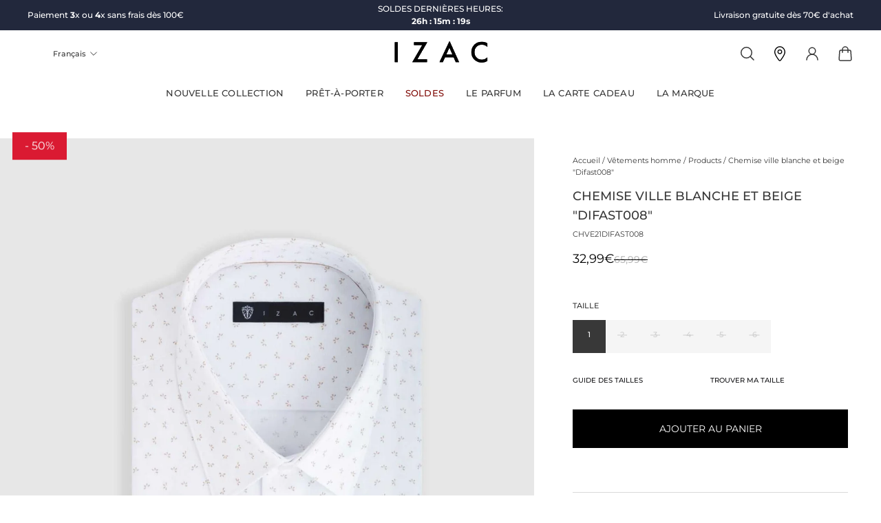

--- FILE ---
content_type: text/html; charset=utf-8
request_url: https://izac.fr/web-pixels@3918e4e0wbf3ac3cepc5707306mb02b36c6/custom/web-pixel-106594639@1/sandbox/modern/products/chemise-ville-blanc-beige-chve21difast008-blanc-beige
body_size: -224
content:
<!DOCTYPE html>
<html>
  <head>
    <meta charset="utf-8">
    <title>Web Pixels Manager Sandbox</title>
    <script src="https://izac.fr/cdn/wpm/s3918e4e0wbf3ac3cepc5707306mb02b36c6m.js"></script>

    <script type="text/javascript">
  (function(shopify) {shopify.extend('WebPixel::Render', function(api) {
var analytics=api.analytics,browser=api.browser,init=api.init;
const execute = async api => {
  const config = (await import("https://shopify-gtm-suite.getelevar.com/configs/9a9d64417ccde05815638196e3872e18a74ec358/config.js")).default;
  const scriptUrl = config.script_src_web_pixel_lax_custom;

  if (scriptUrl) {
    const { handler } = await import(scriptUrl);
    await handler(api, config);
  }
};

execute({ analytics, browser, init });
});})(self.webPixelsManager.createShopifyExtend('106594639', 'custom'));

</script>

  </head>
  <body></body>
</html>


--- FILE ---
content_type: text/html; charset=utf-8
request_url: https://izac.fr/web-pixels@3918e4e0wbf3ac3cepc5707306mb02b36c6/custom/web-pixel-254083458@9/sandbox/modern/products/chemise-ville-blanc-beige-chve21difast008-blanc-beige
body_size: -475
content:
<!DOCTYPE html>
<html>
  <head>
    <meta charset="utf-8">
    <title>Web Pixels Manager Sandbox</title>
    <script src="https://izac.fr/cdn/wpm/s3918e4e0wbf3ac3cepc5707306mb02b36c6m.js"></script>

    <script type="text/javascript">
  (function(shopify) {shopify.extend('WebPixel::Render', function(api) {
var analytics=api.analytics,browser=api.browser,init=api.init;
analytics.subscribe('checkout_completed', (event) => {
const ordersCount = !event?.data?.checkout?.order?.customer?.isFirstOrder ? 0 : 1;
  
  window.dataLayer = window.dataLayer || [];
  window.dataLayer.push({
    event: 'dl_purchase',          // your GTM Custom Event name
    stage: 'checkout_completed',
    NewCustomerOrdersCount: ordersCount ? 1 : 0
  });
});

});})(self.webPixelsManager.createShopifyExtend('254083458', 'custom'));

</script>

  </head>
  <body></body>
</html>


--- FILE ---
content_type: text/html; charset=utf-8
request_url: https://izac.fr/products/chemise-ville-blanc-marine-chve21difast008-blanc-marine?view=vertical-card&layout=none
body_size: 982
content:




<style>
  #promo-span-vertical {
    position: absolute;
    z-index: 3;
    top: 0;
    background-color: #da1a32;
    color: #fff;
    padding: 3px 8px;
    font-size: 11px;
    margin: 2px 10px;
    -webkit-transform: translateY(-30%);
    -ms-transform: translateY(-30%);
    transform: translateY(-22%);
    font-weight: 400;
  }
</style>





<vertical-product-card
  class="vertical-product-card   "
  data-url="/products/chemise-ville-blanc-marine-chve21difast008-blanc-marine"
  data-id="6564225056823"
  
>
  
    <span id="promo-span-vertical"> -50% </span>
  
  <div class="vertical-product-card__inner shape shape--portrait ">
    <a
      
        href="/products/chemise-ville-blanc-marine-chve21difast008-blanc-marine"
      
      aria-label="/products/chemise-ville-blanc-marine-chve21difast008-blanc-marine"
      class="vertical-product-card__link"
    ></a>
    <div class="vertical-product-card__image-wrapper ">
      
        <img
          class='lazyload
vertical-product-card__image shape__target-image

' alt='Chemise ville blanche et marine &quot;Difast008&quot; - IZAC' width='1' height='1'
style='object-position: ;' src='//izac.fr/cdn/shop/products/CHVE21DIFAST008_BLANC_MARINE_1-328711.jpg?v=1742131363&width=160'

  data-srcset='//izac.fr/cdn/shop/products/CHVE21DIFAST008_BLANC_MARINE_1-328711.jpg?v=1742131363&width=128
    128w,//izac.fr/cdn/shop/products/CHVE21DIFAST008_BLANC_MARINE_1-328711.jpg?v=1742131363&width=240
    240w,//izac.fr/cdn/shop/products/CHVE21DIFAST008_BLANC_MARINE_1-328711.jpg?v=1742131363&width=380
    380w,//izac.fr/cdn/shop/products/CHVE21DIFAST008_BLANC_MARINE_1-328711.jpg?v=1742131363&width=480
    480w,//izac.fr/cdn/shop/products/CHVE21DIFAST008_BLANC_MARINE_1-328711.jpg?v=1742131363&width=540
    540w,//izac.fr/cdn/shop/products/CHVE21DIFAST008_BLANC_MARINE_1-328711.jpg?v=1742131363&width=640
    640w,//izac.fr/cdn/shop/products/CHVE21DIFAST008_BLANC_MARINE_1-328711.jpg?v=1742131363&width=720
    720w,//izac.fr/cdn/shop/products/CHVE21DIFAST008_BLANC_MARINE_1-328711.jpg?v=1742131363&width=920
    920w,//izac.fr/cdn/shop/products/CHVE21DIFAST008_BLANC_MARINE_1-328711.jpg?v=1742131363&width=1080
    1080w,//izac.fr/cdn/shop/products/CHVE21DIFAST008_BLANC_MARINE_1-328711.jpg?v=1742131363&width=1768
    1768w,//izac.fr/cdn/shop/products/CHVE21DIFAST008_BLANC_MARINE_1-328711.jpg?v=1742131363&width=2056
    2056w,' data-sizes='auto' loading='lazy'
  
    data-parent-fit='cover' data-aspectratio='0.87109375'
  


        >
      
    </div>

    <div class='vertical-product-card__buttons  vertical-product-card__buttons--visible-on-hover '>
          <div id='product-card-quick-view-btn-6564225056823'>
            <button
              class='btn btn--solid btn--md vertical-product-card__button'
              data-quick-view-button
              data-product-card-quick-view-button
              data-quick-view-id='Quick-view'
              aria-label='Ajouter au panier'
              type='button'
            >
            <span></span>
              <div class='loading-spinner btn__loading-spinner'></div>
            </button>
          </div>
        

      
    </div>
  </div>
  <div class="vertical-product-card__info  vertical-product-card__info--with-bottom-spacing  ">
    <a
      class="vertical-product-card__title"
      
        href="/products/chemise-ville-blanc-marine-chve21difast008-blanc-marine"
      
      aria-label="/products/chemise-ville-blanc-marine-chve21difast008-blanc-marine"
    >
      Chemise ville blanche et marine "Difast008"
    </a>
    <div class="vertical-product-card__price">
      <div class="vertical-product-card__price-item  vertical-product-card__price-item--highlight-sale">32,99€
      </div><div class="vertical-product-card__old-price-item  vertical-product-card__old-price-item--highlight-sale">
          65,99€
        </div></div>
  </div>
</vertical-product-card>



--- FILE ---
content_type: text/html; charset=utf-8
request_url: https://izac.fr/products/chemise-maille-piquee-blanc-chve23melchior-blanc?view=vertical-card&layout=none
body_size: 951
content:




<style>
  #promo-span-vertical {
    position: absolute;
    z-index: 3;
    top: 0;
    background-color: #da1a32;
    color: #fff;
    padding: 3px 8px;
    font-size: 11px;
    margin: 2px 10px;
    -webkit-transform: translateY(-30%);
    -ms-transform: translateY(-30%);
    transform: translateY(-22%);
    font-weight: 400;
  }
</style>





<vertical-product-card
  class="vertical-product-card   "
  data-url="/products/chemise-maille-piquee-blanc-chve23melchior-blanc"
  data-id="6746072514615"
  
>
  
    <span id="promo-span-vertical"> -50% </span>
  
  <div class="vertical-product-card__inner shape shape--portrait ">
    <a
      
        href="/products/chemise-maille-piquee-blanc-chve23melchior-blanc"
      
      aria-label="/products/chemise-maille-piquee-blanc-chve23melchior-blanc"
      class="vertical-product-card__link"
    ></a>
    <div class="vertical-product-card__image-wrapper ">
      
        <img
          class='lazyload
vertical-product-card__image shape__target-image

' alt='Chemise regular en maille piquée blanche MELCHIOR - IZAC' width='1' height='1'
style='object-position: ;' src='//izac.fr/cdn/shop/files/CHVE23MELCHIOR_BLANC_1.jpg?v=1742130041&width=160'

  data-srcset='//izac.fr/cdn/shop/files/CHVE23MELCHIOR_BLANC_1.jpg?v=1742130041&width=128
    128w,//izac.fr/cdn/shop/files/CHVE23MELCHIOR_BLANC_1.jpg?v=1742130041&width=240
    240w,//izac.fr/cdn/shop/files/CHVE23MELCHIOR_BLANC_1.jpg?v=1742130041&width=380
    380w,//izac.fr/cdn/shop/files/CHVE23MELCHIOR_BLANC_1.jpg?v=1742130041&width=480
    480w,//izac.fr/cdn/shop/files/CHVE23MELCHIOR_BLANC_1.jpg?v=1742130041&width=540
    540w,//izac.fr/cdn/shop/files/CHVE23MELCHIOR_BLANC_1.jpg?v=1742130041&width=640
    640w,//izac.fr/cdn/shop/files/CHVE23MELCHIOR_BLANC_1.jpg?v=1742130041&width=720
    720w,//izac.fr/cdn/shop/files/CHVE23MELCHIOR_BLANC_1.jpg?v=1742130041&width=920
    920w,//izac.fr/cdn/shop/files/CHVE23MELCHIOR_BLANC_1.jpg?v=1742130041&width=1080
    1080w,//izac.fr/cdn/shop/files/CHVE23MELCHIOR_BLANC_1.jpg?v=1742130041&width=1768
    1768w,//izac.fr/cdn/shop/files/CHVE23MELCHIOR_BLANC_1.jpg?v=1742130041&width=2056
    2056w,' data-sizes='auto' loading='lazy'
  
    data-parent-fit='cover' data-aspectratio='0.87109375'
  


        >
      
    </div>

    <div class='vertical-product-card__buttons  vertical-product-card__buttons--visible-on-hover '>
          <div id='product-card-quick-view-btn-6746072514615'>
            <button
              class='btn btn--solid btn--md vertical-product-card__button'
              data-quick-view-button
              data-product-card-quick-view-button
              data-quick-view-id='Quick-view'
              aria-label='Ajouter au panier'
              type='button'
            >
            <span></span>
              <div class='loading-spinner btn__loading-spinner'></div>
            </button>
          </div>
        

      
    </div>
  </div>
  <div class="vertical-product-card__info  vertical-product-card__info--with-bottom-spacing  ">
    <a
      class="vertical-product-card__title"
      
        href="/products/chemise-maille-piquee-blanc-chve23melchior-blanc"
      
      aria-label="/products/chemise-maille-piquee-blanc-chve23melchior-blanc"
    >
      Chemise regular en maille piquée blanche MELCHIOR
    </a>
    <div class="vertical-product-card__price">
      <div class="vertical-product-card__price-item  vertical-product-card__price-item--highlight-sale">50,00€
      </div><div class="vertical-product-card__old-price-item  vertical-product-card__old-price-item--highlight-sale">
          99,99€
        </div></div>
  </div>
</vertical-product-card>



--- FILE ---
content_type: text/html; charset=utf-8
request_url: https://izac.fr/products/chemise-a-imprime-micromotif-marine-chve21dixon-marine?view=vertical-card&layout=none
body_size: 274
content:




<style>
  #promo-span-vertical {
    position: absolute;
    z-index: 3;
    top: 0;
    background-color: #da1a32;
    color: #fff;
    padding: 3px 8px;
    font-size: 11px;
    margin: 2px 10px;
    -webkit-transform: translateY(-30%);
    -ms-transform: translateY(-30%);
    transform: translateY(-22%);
    font-weight: 400;
  }
</style>





<vertical-product-card
  class="vertical-product-card   "
  data-url="/products/chemise-a-imprime-micromotif-marine-chve21dixon-marine"
  data-id="4660872642615"
  
>
  
    <span id="promo-span-vertical"> -50% </span>
  
  <div class="vertical-product-card__inner shape shape--portrait ">
    <a
      
        href="/products/chemise-a-imprime-micromotif-marine-chve21dixon-marine"
      
      aria-label="/products/chemise-a-imprime-micromotif-marine-chve21dixon-marine"
      class="vertical-product-card__link"
    ></a>
    <div class="vertical-product-card__image-wrapper ">
      
        <img
          class='lazyload
vertical-product-card__image shape__target-image

' alt='Chemise à imprimé micro motif marine &quot;Dixon&quot; - IZAC' width='1' height='1'
style='object-position: ;' src='//izac.fr/cdn/shop/products/CHVE21DIXON_MARINE_1_59acb0b6-0bfd-48b4-9a00-15c8efb8bc90-246432.jpg?v=1742131513&width=160'

  data-srcset='//izac.fr/cdn/shop/products/CHVE21DIXON_MARINE_1_59acb0b6-0bfd-48b4-9a00-15c8efb8bc90-246432.jpg?v=1742131513&width=128
    128w,//izac.fr/cdn/shop/products/CHVE21DIXON_MARINE_1_59acb0b6-0bfd-48b4-9a00-15c8efb8bc90-246432.jpg?v=1742131513&width=240
    240w,//izac.fr/cdn/shop/products/CHVE21DIXON_MARINE_1_59acb0b6-0bfd-48b4-9a00-15c8efb8bc90-246432.jpg?v=1742131513&width=380
    380w,//izac.fr/cdn/shop/products/CHVE21DIXON_MARINE_1_59acb0b6-0bfd-48b4-9a00-15c8efb8bc90-246432.jpg?v=1742131513&width=480
    480w,//izac.fr/cdn/shop/products/CHVE21DIXON_MARINE_1_59acb0b6-0bfd-48b4-9a00-15c8efb8bc90-246432.jpg?v=1742131513&width=540
    540w,//izac.fr/cdn/shop/products/CHVE21DIXON_MARINE_1_59acb0b6-0bfd-48b4-9a00-15c8efb8bc90-246432.jpg?v=1742131513&width=640
    640w,//izac.fr/cdn/shop/products/CHVE21DIXON_MARINE_1_59acb0b6-0bfd-48b4-9a00-15c8efb8bc90-246432.jpg?v=1742131513&width=720
    720w,//izac.fr/cdn/shop/products/CHVE21DIXON_MARINE_1_59acb0b6-0bfd-48b4-9a00-15c8efb8bc90-246432.jpg?v=1742131513&width=920
    920w,//izac.fr/cdn/shop/products/CHVE21DIXON_MARINE_1_59acb0b6-0bfd-48b4-9a00-15c8efb8bc90-246432.jpg?v=1742131513&width=1080
    1080w,//izac.fr/cdn/shop/products/CHVE21DIXON_MARINE_1_59acb0b6-0bfd-48b4-9a00-15c8efb8bc90-246432.jpg?v=1742131513&width=1768
    1768w,//izac.fr/cdn/shop/products/CHVE21DIXON_MARINE_1_59acb0b6-0bfd-48b4-9a00-15c8efb8bc90-246432.jpg?v=1742131513&width=2056
    2056w,' data-sizes='auto' loading='lazy'
  
    data-parent-fit='cover' data-aspectratio='0.87109375'
  


        >
      
    </div>

    <div class='vertical-product-card__buttons  vertical-product-card__buttons--visible-on-hover '>
          <div id='product-card-quick-view-btn-4660872642615'>
            <button
              class='btn btn--solid btn--md vertical-product-card__button'
              data-quick-view-button
              data-product-card-quick-view-button
              data-quick-view-id='Quick-view'
              aria-label='Ajouter au panier'
              type='button'
            >
            <span></span>
              <div class='loading-spinner btn__loading-spinner'></div>
            </button>
          </div>
        

      
    </div>
  </div>
  <div class="vertical-product-card__info  vertical-product-card__info--with-bottom-spacing  ">
    <a
      class="vertical-product-card__title"
      
        href="/products/chemise-a-imprime-micromotif-marine-chve21dixon-marine"
      
      aria-label="/products/chemise-a-imprime-micromotif-marine-chve21dixon-marine"
    >
      Chemise à imprimé micro motif marine "Dixon"
    </a>
    <div class="vertical-product-card__price">
      <div class="vertical-product-card__price-item  vertical-product-card__price-item--highlight-sale">34,99€
      </div><div class="vertical-product-card__old-price-item  vertical-product-card__old-price-item--highlight-sale">
          69,99€
        </div></div>
  </div>
</vertical-product-card>



--- FILE ---
content_type: text/html; charset=utf-8
request_url: https://izac.fr/products/chemise-unie-fantaisie-ciel-ciel-chve21dani-ciel?view=vertical-card&layout=none
body_size: 228
content:




<style>
  #promo-span-vertical {
    position: absolute;
    z-index: 3;
    top: 0;
    background-color: #da1a32;
    color: #fff;
    padding: 3px 8px;
    font-size: 11px;
    margin: 2px 10px;
    -webkit-transform: translateY(-30%);
    -ms-transform: translateY(-30%);
    transform: translateY(-22%);
    font-weight: 400;
  }
</style>





<vertical-product-card
  class="vertical-product-card   "
  data-url="/products/chemise-unie-fantaisie-ciel-ciel-chve21dani-ciel"
  data-id="4660873166903"
  
>
  
    <span id="promo-span-vertical"> -50% </span>
  
  <div class="vertical-product-card__inner shape shape--portrait ">
    <a
      
        href="/products/chemise-unie-fantaisie-ciel-ciel-chve21dani-ciel"
      
      aria-label="/products/chemise-unie-fantaisie-ciel-ciel-chve21dani-ciel"
      class="vertical-product-card__link"
    ></a>
    <div class="vertical-product-card__image-wrapper ">
      
        <img
          class='lazyload
vertical-product-card__image shape__target-image

' alt='Chemise unie fantaisie ciel &quot;Dani&quot; - IZAC' width='1' height='1'
style='object-position: ;' src='//izac.fr/cdn/shop/products/CHVE21DANI_CIEL_1-190106.jpg?v=1742131512&width=160'

  data-srcset='//izac.fr/cdn/shop/products/CHVE21DANI_CIEL_1-190106.jpg?v=1742131512&width=128
    128w,//izac.fr/cdn/shop/products/CHVE21DANI_CIEL_1-190106.jpg?v=1742131512&width=240
    240w,//izac.fr/cdn/shop/products/CHVE21DANI_CIEL_1-190106.jpg?v=1742131512&width=380
    380w,//izac.fr/cdn/shop/products/CHVE21DANI_CIEL_1-190106.jpg?v=1742131512&width=480
    480w,//izac.fr/cdn/shop/products/CHVE21DANI_CIEL_1-190106.jpg?v=1742131512&width=540
    540w,//izac.fr/cdn/shop/products/CHVE21DANI_CIEL_1-190106.jpg?v=1742131512&width=640
    640w,//izac.fr/cdn/shop/products/CHVE21DANI_CIEL_1-190106.jpg?v=1742131512&width=720
    720w,//izac.fr/cdn/shop/products/CHVE21DANI_CIEL_1-190106.jpg?v=1742131512&width=920
    920w,//izac.fr/cdn/shop/products/CHVE21DANI_CIEL_1-190106.jpg?v=1742131512&width=1080
    1080w,//izac.fr/cdn/shop/products/CHVE21DANI_CIEL_1-190106.jpg?v=1742131512&width=1768
    1768w,//izac.fr/cdn/shop/products/CHVE21DANI_CIEL_1-190106.jpg?v=1742131512&width=2056
    2056w,' data-sizes='auto' loading='lazy'
  
    data-parent-fit='cover' data-aspectratio='0.87109375'
  


        >
      
    </div>

    <div class='vertical-product-card__buttons  vertical-product-card__buttons--visible-on-hover '>
          <div id='product-card-quick-view-btn-4660873166903'>
            <button
              class='btn btn--solid btn--md vertical-product-card__button'
              data-quick-view-button
              data-product-card-quick-view-button
              data-quick-view-id='Quick-view'
              aria-label='Ajouter au panier'
              type='button'
            >
            <span></span>
              <div class='loading-spinner btn__loading-spinner'></div>
            </button>
          </div>
        

      
    </div>
  </div>
  <div class="vertical-product-card__info  vertical-product-card__info--with-bottom-spacing  ">
    <a
      class="vertical-product-card__title"
      
        href="/products/chemise-unie-fantaisie-ciel-ciel-chve21dani-ciel"
      
      aria-label="/products/chemise-unie-fantaisie-ciel-ciel-chve21dani-ciel"
    >
      Chemise unie fantaisie ciel "Dani"
    </a>
    <div class="vertical-product-card__price">
      <div class="vertical-product-card__price-item  vertical-product-card__price-item--highlight-sale">34,99€
      </div><div class="vertical-product-card__old-price-item  vertical-product-card__old-price-item--highlight-sale">
          69,99€
        </div></div>
  </div>
</vertical-product-card>



--- FILE ---
content_type: text/html; charset=utf-8
request_url: https://izac.fr/products/chemise-coton-dobby-rose-chve20liberte-rose?view=vertical-card&layout=none
body_size: 923
content:




<style>
  #promo-span-vertical {
    position: absolute;
    z-index: 3;
    top: 0;
    background-color: #da1a32;
    color: #fff;
    padding: 3px 8px;
    font-size: 11px;
    margin: 2px 10px;
    -webkit-transform: translateY(-30%);
    -ms-transform: translateY(-30%);
    transform: translateY(-22%);
    font-weight: 400;
  }
</style>





<vertical-product-card
  class="vertical-product-card   "
  data-url="/products/chemise-coton-dobby-rose-chve20liberte-rose"
  data-id="4543975391287"
  
>
  
    <span id="promo-span-vertical"> -50% </span>
  
  <div class="vertical-product-card__inner shape shape--portrait ">
    <a
      
        href="/products/chemise-coton-dobby-rose-chve20liberte-rose"
      
      aria-label="/products/chemise-coton-dobby-rose-chve20liberte-rose"
      class="vertical-product-card__link"
    ></a>
    <div class="vertical-product-card__image-wrapper ">
      
        <img
          class='lazyload
vertical-product-card__image shape__target-image

' alt='Chemise coton dobby rose &quot;Liberte&quot; - IZAC' width='1' height='1'
style='object-position: ;' src='//izac.fr/cdn/shop/products/chve20liberte_rose-1-924181.jpg?v=1742132052&width=160'

  data-srcset='//izac.fr/cdn/shop/products/chve20liberte_rose-1-924181.jpg?v=1742132052&width=128
    128w,//izac.fr/cdn/shop/products/chve20liberte_rose-1-924181.jpg?v=1742132052&width=240
    240w,//izac.fr/cdn/shop/products/chve20liberte_rose-1-924181.jpg?v=1742132052&width=380
    380w,//izac.fr/cdn/shop/products/chve20liberte_rose-1-924181.jpg?v=1742132052&width=480
    480w,//izac.fr/cdn/shop/products/chve20liberte_rose-1-924181.jpg?v=1742132052&width=540
    540w,//izac.fr/cdn/shop/products/chve20liberte_rose-1-924181.jpg?v=1742132052&width=640
    640w,//izac.fr/cdn/shop/products/chve20liberte_rose-1-924181.jpg?v=1742132052&width=720
    720w,//izac.fr/cdn/shop/products/chve20liberte_rose-1-924181.jpg?v=1742132052&width=920
    920w,//izac.fr/cdn/shop/products/chve20liberte_rose-1-924181.jpg?v=1742132052&width=1080
    1080w,//izac.fr/cdn/shop/products/chve20liberte_rose-1-924181.jpg?v=1742132052&width=1768
    1768w,//izac.fr/cdn/shop/products/chve20liberte_rose-1-924181.jpg?v=1742132052&width=2056
    2056w,' data-sizes='auto' loading='lazy'
  
    data-parent-fit='cover' data-aspectratio='0.787109375'
  


        >
      
    </div>

    <div class='vertical-product-card__buttons  vertical-product-card__buttons--visible-on-hover '>
          <div id='product-card-quick-view-btn-4543975391287'>
            <button
              class='btn btn--solid btn--md vertical-product-card__button'
              data-quick-view-button
              data-product-card-quick-view-button
              data-quick-view-id='Quick-view'
              aria-label='Ajouter au panier'
              type='button'
            >
            <span></span>
              <div class='loading-spinner btn__loading-spinner'></div>
            </button>
          </div>
        

      
    </div>
  </div>
  <div class="vertical-product-card__info  vertical-product-card__info--with-bottom-spacing  ">
    <a
      class="vertical-product-card__title"
      
        href="/products/chemise-coton-dobby-rose-chve20liberte-rose"
      
      aria-label="/products/chemise-coton-dobby-rose-chve20liberte-rose"
    >
      Chemise coton dobby rose "Liberte"
    </a>
    <div class="vertical-product-card__price">
      <div class="vertical-product-card__price-item  vertical-product-card__price-item--highlight-sale">39,99€
      </div><div class="vertical-product-card__old-price-item  vertical-product-card__old-price-item--highlight-sale">
          79,99€
        </div></div>
  </div>
</vertical-product-card>



--- FILE ---
content_type: text/html; charset=utf-8
request_url: https://izac.fr/products/chemise-ville-marine-chve21tifast031-marine?view=vertical-card&layout=none
body_size: 232
content:




<style>
  #promo-span-vertical {
    position: absolute;
    z-index: 3;
    top: 0;
    background-color: #da1a32;
    color: #fff;
    padding: 3px 8px;
    font-size: 11px;
    margin: 2px 10px;
    -webkit-transform: translateY(-30%);
    -ms-transform: translateY(-30%);
    transform: translateY(-22%);
    font-weight: 400;
  }
</style>





<vertical-product-card
  class="vertical-product-card   "
  data-url="/products/chemise-ville-marine-chve21tifast031-marine"
  data-id="6669201080375"
  
>
  
    <span id="promo-span-vertical"> -50% </span>
  
  <div class="vertical-product-card__inner shape shape--portrait ">
    <a
      
        href="/products/chemise-ville-marine-chve21tifast031-marine"
      
      aria-label="/products/chemise-ville-marine-chve21tifast031-marine"
      class="vertical-product-card__link"
    ></a>
    <div class="vertical-product-card__image-wrapper ">
      
        <img
          class='lazyload
vertical-product-card__image shape__target-image

' alt='Chemise ville marine &quot;Tifast031&quot; - IZAC' width='1' height='1'
style='object-position: ;' src='//izac.fr/cdn/shop/products/CHVE21TIFAST031_MARINE_1.jpg?v=1659709948&width=160'

  data-srcset='//izac.fr/cdn/shop/products/CHVE21TIFAST031_MARINE_1.jpg?v=1659709948&width=128
    128w,//izac.fr/cdn/shop/products/CHVE21TIFAST031_MARINE_1.jpg?v=1659709948&width=240
    240w,//izac.fr/cdn/shop/products/CHVE21TIFAST031_MARINE_1.jpg?v=1659709948&width=380
    380w,//izac.fr/cdn/shop/products/CHVE21TIFAST031_MARINE_1.jpg?v=1659709948&width=480
    480w,//izac.fr/cdn/shop/products/CHVE21TIFAST031_MARINE_1.jpg?v=1659709948&width=540
    540w,//izac.fr/cdn/shop/products/CHVE21TIFAST031_MARINE_1.jpg?v=1659709948&width=640
    640w,//izac.fr/cdn/shop/products/CHVE21TIFAST031_MARINE_1.jpg?v=1659709948&width=720
    720w,//izac.fr/cdn/shop/products/CHVE21TIFAST031_MARINE_1.jpg?v=1659709948&width=920
    920w,//izac.fr/cdn/shop/products/CHVE21TIFAST031_MARINE_1.jpg?v=1659709948&width=1080
    1080w,//izac.fr/cdn/shop/products/CHVE21TIFAST031_MARINE_1.jpg?v=1659709948&width=1768
    1768w,//izac.fr/cdn/shop/products/CHVE21TIFAST031_MARINE_1.jpg?v=1659709948&width=2056
    2056w,' data-sizes='auto' loading='lazy'
  
    data-parent-fit='cover' data-aspectratio='0.8711433756805808'
  


        >
      
    </div>

    <div class='vertical-product-card__buttons  vertical-product-card__buttons--visible-on-hover '>
          <div id='product-card-quick-view-btn-6669201080375'>
            <button
              class='btn btn--solid btn--md vertical-product-card__button'
              data-quick-view-button
              data-product-card-quick-view-button
              data-quick-view-id='Quick-view'
              aria-label='Ajouter au panier'
              type='button'
            >
            <span></span>
              <div class='loading-spinner btn__loading-spinner'></div>
            </button>
          </div>
        

      
    </div>
  </div>
  <div class="vertical-product-card__info  vertical-product-card__info--with-bottom-spacing  ">
    <a
      class="vertical-product-card__title"
      
        href="/products/chemise-ville-marine-chve21tifast031-marine"
      
      aria-label="/products/chemise-ville-marine-chve21tifast031-marine"
    >
      Chemise ville marine "Tifast031"
    </a>
    <div class="vertical-product-card__price">
      <div class="vertical-product-card__price-item  vertical-product-card__price-item--highlight-sale">32,99€
      </div><div class="vertical-product-card__old-price-item  vertical-product-card__old-price-item--highlight-sale">
          65,99€
        </div></div>
  </div>
</vertical-product-card>



--- FILE ---
content_type: text/html; charset=utf-8
request_url: https://izac.fr/products/chemise-motif-camel-chvh19animer-camel?view=vertical-card&layout=none
body_size: 906
content:




<style>
  #promo-span-vertical {
    position: absolute;
    z-index: 3;
    top: 0;
    background-color: #da1a32;
    color: #fff;
    padding: 3px 8px;
    font-size: 11px;
    margin: 2px 10px;
    -webkit-transform: translateY(-30%);
    -ms-transform: translateY(-30%);
    transform: translateY(-22%);
    font-weight: 400;
  }
</style>





<vertical-product-card
  class="vertical-product-card   "
  data-url="/products/chemise-motif-camel-chvh19animer-camel"
  data-id="4544011993143"
  
>
  
    <span id="promo-span-vertical"> -50% </span>
  
  <div class="vertical-product-card__inner shape shape--portrait ">
    <a
      
        href="/products/chemise-motif-camel-chvh19animer-camel"
      
      aria-label="/products/chemise-motif-camel-chvh19animer-camel"
      class="vertical-product-card__link"
    ></a>
    <div class="vertical-product-card__image-wrapper ">
      
        <img
          class='lazyload
vertical-product-card__image shape__target-image

' alt='Chemise motif camel - IZAC' width='1' height='1'
style='object-position: ;' src='//izac.fr/cdn/shop/products/chvh19animer_camel-1.jpg?v=1714031053&width=160'

  data-srcset='//izac.fr/cdn/shop/products/chvh19animer_camel-1.jpg?v=1714031053&width=128
    128w,//izac.fr/cdn/shop/products/chvh19animer_camel-1.jpg?v=1714031053&width=240
    240w,//izac.fr/cdn/shop/products/chvh19animer_camel-1.jpg?v=1714031053&width=380
    380w,//izac.fr/cdn/shop/products/chvh19animer_camel-1.jpg?v=1714031053&width=480
    480w,//izac.fr/cdn/shop/products/chvh19animer_camel-1.jpg?v=1714031053&width=540
    540w,//izac.fr/cdn/shop/products/chvh19animer_camel-1.jpg?v=1714031053&width=640
    640w,//izac.fr/cdn/shop/products/chvh19animer_camel-1.jpg?v=1714031053&width=720
    720w,//izac.fr/cdn/shop/products/chvh19animer_camel-1.jpg?v=1714031053&width=920
    920w,//izac.fr/cdn/shop/products/chvh19animer_camel-1.jpg?v=1714031053&width=1080
    1080w,//izac.fr/cdn/shop/products/chvh19animer_camel-1.jpg?v=1714031053&width=1768
    1768w,//izac.fr/cdn/shop/products/chvh19animer_camel-1.jpg?v=1714031053&width=2056
    2056w,' data-sizes='auto' loading='lazy'
  
    data-parent-fit='cover' data-aspectratio='0.7868852459016393'
  


        >
      
    </div>

    <div class='vertical-product-card__buttons  vertical-product-card__buttons--visible-on-hover '>
          <div id='product-card-quick-view-btn-4544011993143'>
            <button
              class='btn btn--solid btn--md vertical-product-card__button'
              data-quick-view-button
              data-product-card-quick-view-button
              data-quick-view-id='Quick-view'
              aria-label='Ajouter au panier'
              type='button'
            >
            <span></span>
              <div class='loading-spinner btn__loading-spinner'></div>
            </button>
          </div>
        

      
    </div>
  </div>
  <div class="vertical-product-card__info  vertical-product-card__info--with-bottom-spacing  ">
    <a
      class="vertical-product-card__title"
      
        href="/products/chemise-motif-camel-chvh19animer-camel"
      
      aria-label="/products/chemise-motif-camel-chvh19animer-camel"
    >
      Chemise motif camel
    </a>
    <div class="vertical-product-card__price">
      <div class="vertical-product-card__price-item  vertical-product-card__price-item--highlight-sale">37,99€
      </div><div class="vertical-product-card__old-price-item  vertical-product-card__old-price-item--highlight-sale">
          75,99€
        </div></div>
  </div>
</vertical-product-card>



--- FILE ---
content_type: text/html; charset=utf-8
request_url: https://izac.fr/products/chemise-blanc-chvh24pitre-blanc?view=vertical-card&layout=none
body_size: 219
content:




<style>
  #promo-span-vertical {
    position: absolute;
    z-index: 3;
    top: 0;
    background-color: #da1a32;
    color: #fff;
    padding: 3px 8px;
    font-size: 11px;
    margin: 2px 10px;
    -webkit-transform: translateY(-30%);
    -ms-transform: translateY(-30%);
    transform: translateY(-22%);
    font-weight: 400;
  }
</style>





<vertical-product-card
  class="vertical-product-card   "
  data-url="/products/chemise-blanc-chvh24pitre-blanc"
  data-id="9077747319119"
  
>
  
    <span id="promo-span-vertical"> -50% </span>
  
  <div class="vertical-product-card__inner shape shape--portrait ">
    <a
      
        href="/products/chemise-blanc-chvh24pitre-blanc"
      
      aria-label="/products/chemise-blanc-chvh24pitre-blanc"
      class="vertical-product-card__link"
    ></a>
    <div class="vertical-product-card__image-wrapper ">
      
        <img
          class='lazyload
vertical-product-card__image shape__target-image

' alt='Chemise avec micro motifs blanche - IZAC' width='1' height='1'
style='object-position: ;' src='//izac.fr/cdn/shop/files/CHVH24PITRE_BLANC_1.jpg?v=1742129036&width=160'

  data-srcset='//izac.fr/cdn/shop/files/CHVH24PITRE_BLANC_1.jpg?v=1742129036&width=128
    128w,//izac.fr/cdn/shop/files/CHVH24PITRE_BLANC_1.jpg?v=1742129036&width=240
    240w,//izac.fr/cdn/shop/files/CHVH24PITRE_BLANC_1.jpg?v=1742129036&width=380
    380w,//izac.fr/cdn/shop/files/CHVH24PITRE_BLANC_1.jpg?v=1742129036&width=480
    480w,//izac.fr/cdn/shop/files/CHVH24PITRE_BLANC_1.jpg?v=1742129036&width=540
    540w,//izac.fr/cdn/shop/files/CHVH24PITRE_BLANC_1.jpg?v=1742129036&width=640
    640w,//izac.fr/cdn/shop/files/CHVH24PITRE_BLANC_1.jpg?v=1742129036&width=720
    720w,//izac.fr/cdn/shop/files/CHVH24PITRE_BLANC_1.jpg?v=1742129036&width=920
    920w,//izac.fr/cdn/shop/files/CHVH24PITRE_BLANC_1.jpg?v=1742129036&width=1080
    1080w,//izac.fr/cdn/shop/files/CHVH24PITRE_BLANC_1.jpg?v=1742129036&width=1768
    1768w,//izac.fr/cdn/shop/files/CHVH24PITRE_BLANC_1.jpg?v=1742129036&width=2056
    2056w,' data-sizes='auto' loading='lazy'
  
    data-parent-fit='cover' data-aspectratio='0.87109375'
  


        >
      
    </div>

    <div class='vertical-product-card__buttons  vertical-product-card__buttons--visible-on-hover '>
          <div id='product-card-quick-view-btn-9077747319119'>
            <button
              class='btn btn--solid btn--md vertical-product-card__button'
              data-quick-view-button
              data-product-card-quick-view-button
              data-quick-view-id='Quick-view'
              aria-label='Ajouter au panier'
              type='button'
            >
            <span></span>
              <div class='loading-spinner btn__loading-spinner'></div>
            </button>
          </div>
        

      
    </div>
  </div>
  <div class="vertical-product-card__info  vertical-product-card__info--with-bottom-spacing  ">
    <a
      class="vertical-product-card__title"
      
        href="/products/chemise-blanc-chvh24pitre-blanc"
      
      aria-label="/products/chemise-blanc-chvh24pitre-blanc"
    >
      Chemise avec micro motifs blanche
    </a>
    <div class="vertical-product-card__price">
      <div class="vertical-product-card__price-item  vertical-product-card__price-item--highlight-sale">39,99€
      </div><div class="vertical-product-card__old-price-item  vertical-product-card__old-price-item--highlight-sale">
          79,99€
        </div></div>
  </div>
</vertical-product-card>



--- FILE ---
content_type: text/html; charset=utf-8
request_url: https://izac.fr/products/chemise-blanc-rose-bordeaux-chvh23paul-blanc-rose-bordeaux?view=vertical-card&layout=none
body_size: 1007
content:




<style>
  #promo-span-vertical {
    position: absolute;
    z-index: 3;
    top: 0;
    background-color: #da1a32;
    color: #fff;
    padding: 3px 8px;
    font-size: 11px;
    margin: 2px 10px;
    -webkit-transform: translateY(-30%);
    -ms-transform: translateY(-30%);
    transform: translateY(-22%);
    font-weight: 400;
  }
</style>





<vertical-product-card
  class="vertical-product-card   "
  data-url="/products/chemise-blanc-rose-bordeaux-chvh23paul-blanc-rose-bordeaux"
  data-id="8535207379279"
  
>
  
    <span id="promo-span-vertical"> -50% </span>
  
  <div class="vertical-product-card__inner shape shape--portrait ">
    <a
      
        href="/products/chemise-blanc-rose-bordeaux-chvh23paul-blanc-rose-bordeaux"
      
      aria-label="/products/chemise-blanc-rose-bordeaux-chvh23paul-blanc-rose-bordeaux"
      class="vertical-product-card__link"
    ></a>
    <div class="vertical-product-card__image-wrapper ">
      
        <img
          class='lazyload
vertical-product-card__image shape__target-image

' alt='Chemise slim imprimée blanc rose et bordeaux PAUL - IZAC' width='1' height='1'
style='object-position: ;' src='//izac.fr/cdn/shop/products/CHVH23PAUL_BLANC_ROSE_BORDEAUX_1_d63e0822-b40b-41e0-ab3b-092eddfde14e-930073.jpg?v=1742129752&width=160'

  data-srcset='//izac.fr/cdn/shop/products/CHVH23PAUL_BLANC_ROSE_BORDEAUX_1_d63e0822-b40b-41e0-ab3b-092eddfde14e-930073.jpg?v=1742129752&width=128
    128w,//izac.fr/cdn/shop/products/CHVH23PAUL_BLANC_ROSE_BORDEAUX_1_d63e0822-b40b-41e0-ab3b-092eddfde14e-930073.jpg?v=1742129752&width=240
    240w,//izac.fr/cdn/shop/products/CHVH23PAUL_BLANC_ROSE_BORDEAUX_1_d63e0822-b40b-41e0-ab3b-092eddfde14e-930073.jpg?v=1742129752&width=380
    380w,//izac.fr/cdn/shop/products/CHVH23PAUL_BLANC_ROSE_BORDEAUX_1_d63e0822-b40b-41e0-ab3b-092eddfde14e-930073.jpg?v=1742129752&width=480
    480w,//izac.fr/cdn/shop/products/CHVH23PAUL_BLANC_ROSE_BORDEAUX_1_d63e0822-b40b-41e0-ab3b-092eddfde14e-930073.jpg?v=1742129752&width=540
    540w,//izac.fr/cdn/shop/products/CHVH23PAUL_BLANC_ROSE_BORDEAUX_1_d63e0822-b40b-41e0-ab3b-092eddfde14e-930073.jpg?v=1742129752&width=640
    640w,//izac.fr/cdn/shop/products/CHVH23PAUL_BLANC_ROSE_BORDEAUX_1_d63e0822-b40b-41e0-ab3b-092eddfde14e-930073.jpg?v=1742129752&width=720
    720w,//izac.fr/cdn/shop/products/CHVH23PAUL_BLANC_ROSE_BORDEAUX_1_d63e0822-b40b-41e0-ab3b-092eddfde14e-930073.jpg?v=1742129752&width=920
    920w,//izac.fr/cdn/shop/products/CHVH23PAUL_BLANC_ROSE_BORDEAUX_1_d63e0822-b40b-41e0-ab3b-092eddfde14e-930073.jpg?v=1742129752&width=1080
    1080w,//izac.fr/cdn/shop/products/CHVH23PAUL_BLANC_ROSE_BORDEAUX_1_d63e0822-b40b-41e0-ab3b-092eddfde14e-930073.jpg?v=1742129752&width=1768
    1768w,//izac.fr/cdn/shop/products/CHVH23PAUL_BLANC_ROSE_BORDEAUX_1_d63e0822-b40b-41e0-ab3b-092eddfde14e-930073.jpg?v=1742129752&width=2056
    2056w,' data-sizes='auto' loading='lazy'
  
    data-parent-fit='cover' data-aspectratio='0.8623046875'
  


        >
      
    </div>

    <div class='vertical-product-card__buttons  vertical-product-card__buttons--visible-on-hover '>
          <div id='product-card-quick-view-btn-8535207379279'>
            <button
              class='btn btn--solid btn--md vertical-product-card__button'
              data-quick-view-button
              data-product-card-quick-view-button
              data-quick-view-id='Quick-view'
              aria-label='Ajouter au panier'
              type='button'
            >
            <span></span>
              <div class='loading-spinner btn__loading-spinner'></div>
            </button>
          </div>
        

      
    </div>
  </div>
  <div class="vertical-product-card__info  vertical-product-card__info--with-bottom-spacing  ">
    <a
      class="vertical-product-card__title"
      
        href="/products/chemise-blanc-rose-bordeaux-chvh23paul-blanc-rose-bordeaux"
      
      aria-label="/products/chemise-blanc-rose-bordeaux-chvh23paul-blanc-rose-bordeaux"
    >
      Chemise slim imprimée blanc rose et bordeaux PAUL
    </a>
    <div class="vertical-product-card__price">
      <div class="vertical-product-card__price-item  vertical-product-card__price-item--highlight-sale">À partir de 39,99€
      </div><div class="vertical-product-card__old-price-item  vertical-product-card__old-price-item--highlight-sale">
          79,99€
        </div></div>
  </div>
</vertical-product-card>



--- FILE ---
content_type: text/html; charset=utf-8
request_url: https://izac.fr/products/chemise-coton-micro-motif-chve20lampe-beige?view=vertical-card&layout=none
body_size: 214
content:




<style>
  #promo-span-vertical {
    position: absolute;
    z-index: 3;
    top: 0;
    background-color: #da1a32;
    color: #fff;
    padding: 3px 8px;
    font-size: 11px;
    margin: 2px 10px;
    -webkit-transform: translateY(-30%);
    -ms-transform: translateY(-30%);
    transform: translateY(-22%);
    font-weight: 400;
  }
</style>





<vertical-product-card
  class="vertical-product-card   "
  data-url="/products/chemise-coton-micro-motif-chve20lampe-beige"
  data-id="4543976603703"
  
>
  
    <span id="promo-span-vertical"> -50% </span>
  
  <div class="vertical-product-card__inner shape shape--portrait ">
    <a
      
        href="/products/chemise-coton-micro-motif-chve20lampe-beige"
      
      aria-label="/products/chemise-coton-micro-motif-chve20lampe-beige"
      class="vertical-product-card__link"
    ></a>
    <div class="vertical-product-card__image-wrapper ">
      
        <img
          class='lazyload
vertical-product-card__image shape__target-image

' alt='Chemise coton micro motif &quot;Lampe&quot; - IZAC' width='1' height='1'
style='object-position: ;' src='//izac.fr/cdn/shop/products/chve20lampe_beige-1-917322.jpg?v=1742132052&width=160'

  data-srcset='//izac.fr/cdn/shop/products/chve20lampe_beige-1-917322.jpg?v=1742132052&width=128
    128w,//izac.fr/cdn/shop/products/chve20lampe_beige-1-917322.jpg?v=1742132052&width=240
    240w,//izac.fr/cdn/shop/products/chve20lampe_beige-1-917322.jpg?v=1742132052&width=380
    380w,//izac.fr/cdn/shop/products/chve20lampe_beige-1-917322.jpg?v=1742132052&width=480
    480w,//izac.fr/cdn/shop/products/chve20lampe_beige-1-917322.jpg?v=1742132052&width=540
    540w,//izac.fr/cdn/shop/products/chve20lampe_beige-1-917322.jpg?v=1742132052&width=640
    640w,//izac.fr/cdn/shop/products/chve20lampe_beige-1-917322.jpg?v=1742132052&width=720
    720w,//izac.fr/cdn/shop/products/chve20lampe_beige-1-917322.jpg?v=1742132052&width=920
    920w,//izac.fr/cdn/shop/products/chve20lampe_beige-1-917322.jpg?v=1742132052&width=1080
    1080w,//izac.fr/cdn/shop/products/chve20lampe_beige-1-917322.jpg?v=1742132052&width=1768
    1768w,//izac.fr/cdn/shop/products/chve20lampe_beige-1-917322.jpg?v=1742132052&width=2056
    2056w,' data-sizes='auto' loading='lazy'
  
    data-parent-fit='cover' data-aspectratio='0.787109375'
  


        >
      
    </div>

    <div class='vertical-product-card__buttons  vertical-product-card__buttons--visible-on-hover '>
          <div id='product-card-quick-view-btn-4543976603703'>
            <button
              class='btn btn--solid btn--md vertical-product-card__button'
              data-quick-view-button
              data-product-card-quick-view-button
              data-quick-view-id='Quick-view'
              aria-label='Ajouter au panier'
              type='button'
            >
            <span></span>
              <div class='loading-spinner btn__loading-spinner'></div>
            </button>
          </div>
        

      
    </div>
  </div>
  <div class="vertical-product-card__info  vertical-product-card__info--with-bottom-spacing  ">
    <a
      class="vertical-product-card__title"
      
        href="/products/chemise-coton-micro-motif-chve20lampe-beige"
      
      aria-label="/products/chemise-coton-micro-motif-chve20lampe-beige"
    >
      Chemise coton micro motif "Lampe"
    </a>
    <div class="vertical-product-card__price">
      <div class="vertical-product-card__price-item  vertical-product-card__price-item--highlight-sale">37,99€
      </div><div class="vertical-product-card__old-price-item  vertical-product-card__old-price-item--highlight-sale">
          75,99€
        </div></div>
  </div>
</vertical-product-card>



--- FILE ---
content_type: text/javascript; charset=utf-8
request_url: https://izac.fr/web-pixels@3918e4e0wbf3ac3cepc5707306mb02b36c6/web-pixel-260637007@f0b05afc8385f1e2a63158780e26d47b/sandbox/worker.modern.js
body_size: -820
content:
importScripts('https://izac.fr/cdn/wpm/s3918e4e0wbf3ac3cepc5707306mb02b36c6m.js');
globalThis.shopify = self.webPixelsManager.createShopifyExtend('260637007', 'APP');
importScripts('/web-pixels/strict/app/web-pixel-260637007@f0b05afc8385f1e2a63158780e26d47b.js');


--- FILE ---
content_type: text/javascript
request_url: https://izac.fr/cdn/wpm/b3918e4e0wbf3ac3cepc5707306mb02b36c6m.js
body_size: 52144
content:
(()=>{var e={11:(e,t,n)=>{"use strict";var r=n(9058),o=String,i=TypeError;e.exports=function(e){if(r(e))return e;throw new i("Can't set "+o(e)+" as a prototype")}},74:(e,t,n)=>{"use strict";var r=n(1399),o=n(5201),i=TypeError,s=Object.getOwnPropertyDescriptor,a=r&&!function(){if(void 0!==this)return!0;try{Object.defineProperty([],"length",{writable:!1}).length=1}catch(e){return e instanceof TypeError}}();e.exports=a?function(e,t){if(o(e)&&!s(e,"length").writable)throw new i("Cannot set read only .length");return e.length=t}:function(e,t){return e.length=t}},78:(e,t,n)=>{"use strict";var r=n(1834);e.exports=function(e,t,n){for(var o,i,s=n?e:e.iterator,a=e.next;!(o=r(a,s)).done;)if(void 0!==(i=t(o.value)))return i}},164:(e,t,n)=>{"use strict";var r=n(9544),o=n(8078),i=r("iterator"),s=Array.prototype;e.exports=function(e){return void 0!==e&&(o.Array===e||s[i]===e)}},352:(e,t,n)=>{"use strict";var r=n(1834),o=n(6895),i=n(960),s=n(7636),a=n(3649),c=n(3842),u=a((function(){var e=this.iterator,t=i(r(this.next,e));if(!(this.done=!!t.done))return c(e,this.mapper,[t.value,this.counter++],!0)}));e.exports=function(e){return i(this),o(e),new u(s(this),{mapper:e})}},380:(e,t,n)=>{"use strict";var r=n(1399),o=n(1536),i=n(2661),s=n(960),a=n(3094),c=TypeError,u=Object.defineProperty,l=Object.getOwnPropertyDescriptor,d="enumerable",p="configurable",f="writable";t.f=r?i?function(e,t,n){if(s(e),t=a(t),s(n),"function"==typeof e&&"prototype"===t&&"value"in n&&f in n&&!n[f]){var r=l(e,t);r&&r[f]&&(e[t]=n.value,n={configurable:p in n?n[p]:r[p],enumerable:d in n?n[d]:r[d],writable:!1})}return u(e,t,n)}:u:function(e,t,n){if(s(e),t=a(t),s(n),o)try{return u(e,t,n)}catch(r){}if("get"in n||"set"in n)throw new c("Accessors not supported");return"value"in n&&(e[t]=n.value),e}},459:(e,t,n)=>{"use strict";var r=n(3013),o=n(8280).concat("length","prototype");t.f=Object.getOwnPropertyNames||function(e){return r(e,o)}},482:e=>{"use strict";e.exports={}},543:(e,t,n)=>{"use strict";var r=n(1105);e.exports=function(e){return r(e.length)}},621:(e,t,n)=>{"use strict";var r=n(4202);e.exports=function(e){return"object"==typeof e?null!==e:r(e)}},654:(e,t,n)=>{"use strict";var r=n(8482),o=n(6591);e.exports=function(e){return r(o(e))}},663:(e,t,n)=>{"use strict";n(6202)},679:(e,t,n)=>{"use strict";var r=n(4202),o=n(380),i=n(4952),s=n(4980);e.exports=function(e,t,n,a){a||(a={});var c=a.enumerable,u=void 0!==a.name?a.name:t;if(r(n)&&i(n,u,a),a.global)c?e[t]=n:s(t,n);else{try{a.unsafe?e[t]&&(c=!0):delete e[t]}catch(l){}c?e[t]=n:o.f(e,t,{value:n,enumerable:!1,configurable:!a.nonConfigurable,writable:!a.nonWritable})}return e}},728:(e,t,n)=>{"use strict";var r=n(6947);e.exports=r({}.isPrototypeOf)},764:(e,t,n)=>{"use strict";var r=n(1311),o=n(4202),i=n(7759),s=n(9544)("toStringTag"),a=Object,c="Arguments"===i(function(){return arguments}());e.exports=r?i:function(e){var t,n,r;return void 0===e?"Undefined":null===e?"Null":"string"==typeof(n=function(e,t){try{return e[t]}catch(n){}}(t=a(e),s))?n:c?i(t):"Object"===(r=i(t))&&o(t.callee)?"Arguments":r}},960:(e,t,n)=>{"use strict";var r=n(621),o=String,i=TypeError;e.exports=function(e){if(r(e))return e;throw new i(o(e)+" is not an object")}},1105:(e,t,n)=>{"use strict";var r=n(1578),o=Math.min;e.exports=function(e){var t=r(e);return t>0?o(t,9007199254740991):0}},1249:(e,t,n)=>{"use strict";var r=n(5833),o=n(9634),i=r.Set,s=r.add;e.exports=function(e){var t=new i;return o(e,(function(e){s(t,e)})),t}},1256:(e,t,n)=>{"use strict";n(5873)},1311:(e,t,n)=>{"use strict";var r={};r[n(9544)("toStringTag")]="z",e.exports="[object z]"===String(r)},1381:(e,t,n)=>{"use strict";var r=n(4862),o=function(e){return{size:e,has:function(){return!1},keys:function(){return{next:function(){return{done:!0}}}}}};e.exports=function(e){var t=r("Set");try{(new t)[e](o(0));try{return(new t)[e](o(-1)),!1}catch(n){return!0}}catch(i){return!1}}},1399:(e,t,n)=>{"use strict";var r=n(4492);e.exports=!r((function(){return 7!==Object.defineProperty({},1,{get:function(){return 7}})[1]}))},1536:(e,t,n)=>{"use strict";var r=n(1399),o=n(4492),i=n(3552);e.exports=!r&&!o((function(){return 7!==Object.defineProperty(i("div"),"a",{get:function(){return 7}}).a}))},1548:(e,t,n)=>{"use strict";var r=n(728),o=TypeError;e.exports=function(e,t){if(r(t,e))return e;throw new o("Incorrect invocation")}},1554:function(e,t,n){var r;!function(o,i){"use strict";var s="function",a="undefined",c="object",u="string",l="major",d="model",p="name",f="type",m="vendor",h="version",v="architecture",g="console",b="mobile",y="tablet",w="smarttv",x="wearable",_="embedded",E="Amazon",S="Apple",k="ASUS",A="BlackBerry",C="Browser",I="Chrome",P="Firefox",O="Google",T="Huawei",R="LG",N="Microsoft",j="Motorola",$="Opera",D="Samsung",M="Sharp",U="Sony",L="Xiaomi",z="Zebra",B="Facebook",H="Chromium OS",W="Mac OS",q=function(e){for(var t={},n=0;n<e.length;n++)t[e[n].toUpperCase()]=e[n];return t},V=function(e,t){return typeof e===u&&-1!==F(t).indexOf(F(e))},F=function(e){return e.toLowerCase()},X=function(e,t){if(typeof e===u)return e=e.replace(/^\s\s*/,""),typeof t===a?e:e.substring(0,500)},J=function(e,t){for(var n,r,o,a,u,l,d=0;d<t.length&&!u;){var p=t[d],f=t[d+1];for(n=r=0;n<p.length&&!u&&p[n];)if(u=p[n++].exec(e))for(o=0;o<f.length;o++)l=u[++r],typeof(a=f[o])===c&&a.length>0?2===a.length?typeof a[1]==s?this[a[0]]=a[1].call(this,l):this[a[0]]=a[1]:3===a.length?typeof a[1]!==s||a[1].exec&&a[1].test?this[a[0]]=l?l.replace(a[1],a[2]):i:this[a[0]]=l?a[1].call(this,l,a[2]):i:4===a.length&&(this[a[0]]=l?a[3].call(this,l.replace(a[1],a[2])):i):this[a]=l||i;d+=2}},K=function(e,t){for(var n in t)if(typeof t[n]===c&&t[n].length>0){for(var r=0;r<t[n].length;r++)if(V(t[n][r],e))return"?"===n?i:n}else if(V(t[n],e))return"?"===n?i:n;return e},Y={ME:"4.90","NT 3.11":"NT3.51","NT 4.0":"NT4.0",2e3:"NT 5.0",XP:["NT 5.1","NT 5.2"],Vista:"NT 6.0",7:"NT 6.1",8:"NT 6.2",8.1:"NT 6.3",10:["NT 6.4","NT 10.0"],RT:"ARM"},G={browser:[[/\b(?:crmo|crios)\/([\w\.]+)/i],[h,[p,"Chrome"]],[/edg(?:e|ios|a)?\/([\w\.]+)/i],[h,[p,"Edge"]],[/(opera mini)\/([-\w\.]+)/i,/(opera [mobiletab]{3,6})\b.+version\/([-\w\.]+)/i,/(opera)(?:.+version\/|[\/ ]+)([\w\.]+)/i],[p,h],[/opios[\/ ]+([\w\.]+)/i],[h,[p,$+" Mini"]],[/\bopr\/([\w\.]+)/i],[h,[p,$]],[/\bb[ai]*d(?:uhd|[ub]*[aekoprswx]{5,6})[\/ ]?([\w\.]+)/i],[h,[p,"Baidu"]],[/(kindle)\/([\w\.]+)/i,/(lunascape|maxthon|netfront|jasmine|blazer)[\/ ]?([\w\.]*)/i,/(avant|iemobile|slim)\s?(?:browser)?[\/ ]?([\w\.]*)/i,/(?:ms|\()(ie) ([\w\.]+)/i,/(flock|rockmelt|midori|epiphany|silk|skyfire|bolt|iron|vivaldi|iridium|phantomjs|bowser|quark|qupzilla|falkon|rekonq|puffin|brave|whale(?!.+naver)|qqbrowserlite|qq|duckduckgo)\/([-\w\.]+)/i,/(heytap|ovi)browser\/([\d\.]+)/i,/(weibo)__([\d\.]+)/i],[p,h],[/(?:\buc? ?browser|(?:juc.+)ucweb)[\/ ]?([\w\.]+)/i],[h,[p,"UC"+C]],[/microm.+\bqbcore\/([\w\.]+)/i,/\bqbcore\/([\w\.]+).+microm/i,/micromessenger\/([\w\.]+)/i],[h,[p,"WeChat"]],[/konqueror\/([\w\.]+)/i],[h,[p,"Konqueror"]],[/trident.+rv[: ]([\w\.]{1,9})\b.+like gecko/i],[h,[p,"IE"]],[/ya(?:search)?browser\/([\w\.]+)/i],[h,[p,"Yandex"]],[/slbrowser\/([\w\.]+)/i],[h,[p,"Smart Lenovo "+C]],[/(avast|avg)\/([\w\.]+)/i],[[p,/(.+)/,"$1 Secure "+C],h],[/\bfocus\/([\w\.]+)/i],[h,[p,P+" Focus"]],[/\bopt\/([\w\.]+)/i],[h,[p,$+" Touch"]],[/coc_coc\w+\/([\w\.]+)/i],[h,[p,"Coc Coc"]],[/dolfin\/([\w\.]+)/i],[h,[p,"Dolphin"]],[/coast\/([\w\.]+)/i],[h,[p,$+" Coast"]],[/miuibrowser\/([\w\.]+)/i],[h,[p,"MIUI "+C]],[/fxios\/([-\w\.]+)/i],[h,[p,P]],[/\bqihu|(qi?ho?o?|360)browser/i],[[p,"360 "+C]],[/(oculus|sailfish|huawei|vivo)browser\/([\w\.]+)/i],[[p,/(.+)/,"$1 "+C],h],[/samsungbrowser\/([\w\.]+)/i],[h,[p,D+" Internet"]],[/(comodo_dragon)\/([\w\.]+)/i],[[p,/_/g," "],h],[/metasr[\/ ]?([\d\.]+)/i],[h,[p,"Sogou Explorer"]],[/(sogou)mo\w+\/([\d\.]+)/i],[[p,"Sogou Mobile"],h],[/(electron)\/([\w\.]+) safari/i,/(tesla)(?: qtcarbrowser|\/(20\d\d\.[-\w\.]+))/i,/m?(qqbrowser|2345Explorer)[\/ ]?([\w\.]+)/i],[p,h],[/(lbbrowser)/i,/\[(linkedin)app\]/i],[p],[/((?:fban\/fbios|fb_iab\/fb4a)(?!.+fbav)|;fbav\/([\w\.]+);)/i],[[p,B],h],[/(Klarna)\/([\w\.]+)/i,/(kakao(?:talk|story))[\/ ]([\w\.]+)/i,/(naver)\(.*?(\d+\.[\w\.]+).*\)/i,/safari (line)\/([\w\.]+)/i,/\b(line)\/([\w\.]+)\/iab/i,/(alipay)client\/([\w\.]+)/i,/(chromium|instagram|snapchat)[\/ ]([-\w\.]+)/i],[p,h],[/\bgsa\/([\w\.]+) .*safari\//i],[h,[p,"GSA"]],[/musical_ly(?:.+app_?version\/|_)([\w\.]+)/i],[h,[p,"TikTok"]],[/headlesschrome(?:\/([\w\.]+)| )/i],[h,[p,I+" Headless"]],[/ wv\).+(chrome)\/([\w\.]+)/i],[[p,I+" WebView"],h],[/droid.+ version\/([\w\.]+)\b.+(?:mobile safari|safari)/i],[h,[p,"Android "+C]],[/(chrome|omniweb|arora|[tizenoka]{5} ?browser)\/v?([\w\.]+)/i],[p,h],[/version\/([\w\.\,]+) .*mobile\/\w+ (safari)/i],[h,[p,"Mobile Safari"]],[/version\/([\w(\.|\,)]+) .*(mobile ?safari|safari)/i],[h,p],[/webkit.+?(mobile ?safari|safari)(\/[\w\.]+)/i],[p,[h,K,{"1.0":"/8",1.2:"/1",1.3:"/3","2.0":"/412","2.0.2":"/416","2.0.3":"/417","2.0.4":"/419","?":"/"}]],[/(webkit|khtml)\/([\w\.]+)/i],[p,h],[/(navigator|netscape\d?)\/([-\w\.]+)/i],[[p,"Netscape"],h],[/mobile vr; rv:([\w\.]+)\).+firefox/i],[h,[p,P+" Reality"]],[/ekiohf.+(flow)\/([\w\.]+)/i,/(swiftfox)/i,/(icedragon|iceweasel|camino|chimera|fennec|maemo browser|minimo|conkeror|klar)[\/ ]?([\w\.\+]+)/i,/(seamonkey|k-meleon|icecat|iceape|firebird|phoenix|palemoon|basilisk|waterfox)\/([-\w\.]+)$/i,/(firefox)\/([\w\.]+)/i,/(mozilla)\/([\w\.]+) .+rv\:.+gecko\/\d+/i,/(polaris|lynx|dillo|icab|doris|amaya|w3m|netsurf|sleipnir|obigo|mosaic|(?:go|ice|up)[\. ]?browser)[-\/ ]?v?([\w\.]+)/i,/(links) \(([\w\.]+)/i,/panasonic;(viera)/i],[p,h],[/(cobalt)\/([\w\.]+)/i],[p,[h,/master.|lts./,""]]],cpu:[[/(?:(amd|x(?:(?:86|64)[-_])?|wow|win)64)[;\)]/i],[[v,"amd64"]],[/(ia32(?=;))/i],[[v,F]],[/((?:i[346]|x)86)[;\)]/i],[[v,"ia32"]],[/\b(aarch64|arm(v?8e?l?|_?64))\b/i],[[v,"arm64"]],[/\b(arm(?:v[67])?ht?n?[fl]p?)\b/i],[[v,"armhf"]],[/windows (ce|mobile); ppc;/i],[[v,"arm"]],[/((?:ppc|powerpc)(?:64)?)(?: mac|;|\))/i],[[v,/ower/,"",F]],[/(sun4\w)[;\)]/i],[[v,"sparc"]],[/((?:avr32|ia64(?=;))|68k(?=\))|\barm(?=v(?:[1-7]|[5-7]1)l?|;|eabi)|(?=atmel )avr|(?:irix|mips|sparc)(?:64)?\b|pa-risc)/i],[[v,F]]],device:[[/\b(sch-i[89]0\d|shw-m380s|sm-[ptx]\w{2,4}|gt-[pn]\d{2,4}|sgh-t8[56]9|nexus 10)/i],[d,[m,D],[f,y]],[/\b((?:s[cgp]h|gt|sm)-\w+|sc[g-]?[\d]+a?|galaxy nexus)/i,/samsung[- ]([-\w]+)/i,/sec-(sgh\w+)/i],[d,[m,D],[f,b]],[/(?:\/|\()(ip(?:hone|od)[\w, ]*)(?:\/|;)/i],[d,[m,S],[f,b]],[/\((ipad);[-\w\),; ]+apple/i,/applecoremedia\/[\w\.]+ \((ipad)/i,/\b(ipad)\d\d?,\d\d?[;\]].+ios/i],[d,[m,S],[f,y]],[/(macintosh);/i],[d,[m,S]],[/\b(sh-?[altvz]?\d\d[a-ekm]?)/i],[d,[m,M],[f,b]],[/\b((?:ag[rs][23]?|bah2?|sht?|btv)-a?[lw]\d{2})\b(?!.+d\/s)/i],[d,[m,T],[f,y]],[/(?:huawei|honor)([-\w ]+)[;\)]/i,/\b(nexus 6p|\w{2,4}e?-[atu]?[ln][\dx][012359c][adn]?)\b(?!.+d\/s)/i],[d,[m,T],[f,b]],[/\b(poco[\w ]+|m2\d{3}j\d\d[a-z]{2})(?: bui|\))/i,/\b; (\w+) build\/hm\1/i,/\b(hm[-_ ]?note?[_ ]?(?:\d\w)?) bui/i,/\b(redmi[\-_ ]?(?:note|k)?[\w_ ]+)(?: bui|\))/i,/oid[^\)]+; (m?[12][0-389][01]\w{3,6}[c-y])( bui|; wv|\))/i,/\b(mi[-_ ]?(?:a\d|one|one[_ ]plus|note lte|max|cc)?[_ ]?(?:\d?\w?)[_ ]?(?:plus|se|lite)?)(?: bui|\))/i],[[d,/_/g," "],[m,L],[f,b]],[/oid[^\)]+; (2\d{4}(283|rpbf)[cgl])( bui|\))/i,/\b(mi[-_ ]?(?:pad)(?:[\w_ ]+))(?: bui|\))/i],[[d,/_/g," "],[m,L],[f,y]],[/; (\w+) bui.+ oppo/i,/\b(cph[12]\d{3}|p(?:af|c[al]|d\w|e[ar])[mt]\d0|x9007|a101op)\b/i],[d,[m,"OPPO"],[f,b]],[/vivo (\w+)(?: bui|\))/i,/\b(v[12]\d{3}\w?[at])(?: bui|;)/i],[d,[m,"Vivo"],[f,b]],[/\b(rmx[1-3]\d{3})(?: bui|;|\))/i],[d,[m,"Realme"],[f,b]],[/\b(milestone|droid(?:[2-4x]| (?:bionic|x2|pro|razr))?:?( 4g)?)\b[\w ]+build\//i,/\bmot(?:orola)?[- ](\w*)/i,/((?:moto[\w\(\) ]+|xt\d{3,4}|nexus 6)(?= bui|\)))/i],[d,[m,j],[f,b]],[/\b(mz60\d|xoom[2 ]{0,2}) build\//i],[d,[m,j],[f,y]],[/((?=lg)?[vl]k\-?\d{3}) bui| 3\.[-\w; ]{10}lg?-([06cv9]{3,4})/i],[d,[m,R],[f,y]],[/(lm(?:-?f100[nv]?|-[\w\.]+)(?= bui|\))|nexus [45])/i,/\blg[-e;\/ ]+((?!browser|netcast|android tv)\w+)/i,/\blg-?([\d\w]+) bui/i],[d,[m,R],[f,b]],[/(ideatab[-\w ]+)/i,/lenovo ?(s[56]000[-\w]+|tab(?:[\w ]+)|yt[-\d\w]{6}|tb[-\d\w]{6})/i],[d,[m,"Lenovo"],[f,y]],[/(?:maemo|nokia).*(n900|lumia \d+)/i,/nokia[-_ ]?([-\w\.]*)/i],[[d,/_/g," "],[m,"Nokia"],[f,b]],[/(pixel c)\b/i],[d,[m,O],[f,y]],[/droid.+; (pixel[\daxl ]{0,6})(?: bui|\))/i],[d,[m,O],[f,b]],[/droid.+ (a?\d[0-2]{2}so|[c-g]\d{4}|so[-gl]\w+|xq-a\w[4-7][12])(?= bui|\).+chrome\/(?![1-6]{0,1}\d\.))/i],[d,[m,U],[f,b]],[/sony tablet [ps]/i,/\b(?:sony)?sgp\w+(?: bui|\))/i],[[d,"Xperia Tablet"],[m,U],[f,y]],[/ (kb2005|in20[12]5|be20[12][59])\b/i,/(?:one)?(?:plus)? (a\d0\d\d)(?: b|\))/i],[d,[m,"OnePlus"],[f,b]],[/(alexa)webm/i,/(kf[a-z]{2}wi|aeo[c-r]{2})( bui|\))/i,/(kf[a-z]+)( bui|\)).+silk\//i],[d,[m,E],[f,y]],[/((?:sd|kf)[0349hijorstuw]+)( bui|\)).+silk\//i],[[d,/(.+)/g,"Fire Phone $1"],[m,E],[f,b]],[/(playbook);[-\w\),; ]+(rim)/i],[d,m,[f,y]],[/\b((?:bb[a-f]|st[hv])100-\d)/i,/\(bb10; (\w+)/i],[d,[m,A],[f,b]],[/(?:\b|asus_)(transfo[prime ]{4,10} \w+|eeepc|slider \w+|nexus 7|padfone|p00[cj])/i],[d,[m,k],[f,y]],[/ (z[bes]6[027][012][km][ls]|zenfone \d\w?)\b/i],[d,[m,k],[f,b]],[/(nexus 9)/i],[d,[m,"HTC"],[f,y]],[/(htc)[-;_ ]{1,2}([\w ]+(?=\)| bui)|\w+)/i,/(zte)[- ]([\w ]+?)(?: bui|\/|\))/i,/(alcatel|geeksphone|nexian|panasonic(?!(?:;|\.))|sony(?!-bra))[-_ ]?([-\w]*)/i],[m,[d,/_/g," "],[f,b]],[/droid.+; ([ab][1-7]-?[0178a]\d\d?)/i],[d,[m,"Acer"],[f,y]],[/droid.+; (m[1-5] note) bui/i,/\bmz-([-\w]{2,})/i],[d,[m,"Meizu"],[f,b]],[/; ((?:power )?armor(?:[\w ]{0,8}))(?: bui|\))/i],[d,[m,"Ulefone"],[f,b]],[/(blackberry|benq|palm(?=\-)|sonyericsson|acer|asus|dell|meizu|motorola|polytron|infinix|tecno)[-_ ]?([-\w]*)/i,/(hp) ([\w ]+\w)/i,/(asus)-?(\w+)/i,/(microsoft); (lumia[\w ]+)/i,/(lenovo)[-_ ]?([-\w]+)/i,/(jolla)/i,/(oppo) ?([\w ]+) bui/i],[m,d,[f,b]],[/(kobo)\s(ereader|touch)/i,/(archos) (gamepad2?)/i,/(hp).+(touchpad(?!.+tablet)|tablet)/i,/(kindle)\/([\w\.]+)/i,/(nook)[\w ]+build\/(\w+)/i,/(dell) (strea[kpr\d ]*[\dko])/i,/(le[- ]+pan)[- ]+(\w{1,9}) bui/i,/(trinity)[- ]*(t\d{3}) bui/i,/(gigaset)[- ]+(q\w{1,9}) bui/i,/(vodafone) ([\w ]+)(?:\)| bui)/i],[m,d,[f,y]],[/(surface duo)/i],[d,[m,N],[f,y]],[/droid [\d\.]+; (fp\du?)(?: b|\))/i],[d,[m,"Fairphone"],[f,b]],[/(u304aa)/i],[d,[m,"AT&T"],[f,b]],[/\bsie-(\w*)/i],[d,[m,"Siemens"],[f,b]],[/\b(rct\w+) b/i],[d,[m,"RCA"],[f,y]],[/\b(venue[\d ]{2,7}) b/i],[d,[m,"Dell"],[f,y]],[/\b(q(?:mv|ta)\w+) b/i],[d,[m,"Verizon"],[f,y]],[/\b(?:barnes[& ]+noble |bn[rt])([\w\+ ]*) b/i],[d,[m,"Barnes & Noble"],[f,y]],[/\b(tm\d{3}\w+) b/i],[d,[m,"NuVision"],[f,y]],[/\b(k88) b/i],[d,[m,"ZTE"],[f,y]],[/\b(nx\d{3}j) b/i],[d,[m,"ZTE"],[f,b]],[/\b(gen\d{3}) b.+49h/i],[d,[m,"Swiss"],[f,b]],[/\b(zur\d{3}) b/i],[d,[m,"Swiss"],[f,y]],[/\b((zeki)?tb.*\b) b/i],[d,[m,"Zeki"],[f,y]],[/\b([yr]\d{2}) b/i,/\b(dragon[- ]+touch |dt)(\w{5}) b/i],[[m,"Dragon Touch"],d,[f,y]],[/\b(ns-?\w{0,9}) b/i],[d,[m,"Insignia"],[f,y]],[/\b((nxa|next)-?\w{0,9}) b/i],[d,[m,"NextBook"],[f,y]],[/\b(xtreme\_)?(v(1[045]|2[015]|[3469]0|7[05])) b/i],[[m,"Voice"],d,[f,b]],[/\b(lvtel\-)?(v1[12]) b/i],[[m,"LvTel"],d,[f,b]],[/\b(ph-1) /i],[d,[m,"Essential"],[f,b]],[/\b(v(100md|700na|7011|917g).*\b) b/i],[d,[m,"Envizen"],[f,y]],[/\b(trio[-\w\. ]+) b/i],[d,[m,"MachSpeed"],[f,y]],[/\btu_(1491) b/i],[d,[m,"Rotor"],[f,y]],[/(shield[\w ]+) b/i],[d,[m,"Nvidia"],[f,y]],[/(sprint) (\w+)/i],[m,d,[f,b]],[/(kin\.[onetw]{3})/i],[[d,/\./g," "],[m,N],[f,b]],[/droid.+; (cc6666?|et5[16]|mc[239][23]x?|vc8[03]x?)\)/i],[d,[m,z],[f,y]],[/droid.+; (ec30|ps20|tc[2-8]\d[kx])\)/i],[d,[m,z],[f,b]],[/smart-tv.+(samsung)/i],[m,[f,w]],[/hbbtv.+maple;(\d+)/i],[[d,/^/,"SmartTV"],[m,D],[f,w]],[/(nux; netcast.+smarttv|lg (netcast\.tv-201\d|android tv))/i],[[m,R],[f,w]],[/(apple) ?tv/i],[m,[d,S+" TV"],[f,w]],[/crkey/i],[[d,I+"cast"],[m,O],[f,w]],[/droid.+aft(\w+)( bui|\))/i],[d,[m,E],[f,w]],[/\(dtv[\);].+(aquos)/i,/(aquos-tv[\w ]+)\)/i],[d,[m,M],[f,w]],[/(bravia[\w ]+)( bui|\))/i],[d,[m,U],[f,w]],[/(mitv-\w{5}) bui/i],[d,[m,L],[f,w]],[/Hbbtv.*(technisat) (.*);/i],[m,d,[f,w]],[/\b(roku)[\dx]*[\)\/]((?:dvp-)?[\d\.]*)/i,/hbbtv\/\d+\.\d+\.\d+ +\([\w\+ ]*; *([\w\d][^;]*);([^;]*)/i],[[m,X],[d,X],[f,w]],[/\b(android tv|smart[- ]?tv|opera tv|tv; rv:)\b/i],[[f,w]],[/(ouya)/i,/(nintendo) ([wids3utch]+)/i],[m,d,[f,g]],[/droid.+; (shield) bui/i],[d,[m,"Nvidia"],[f,g]],[/(playstation [345portablevi]+)/i],[d,[m,U],[f,g]],[/\b(xbox(?: one)?(?!; xbox))[\); ]/i],[d,[m,N],[f,g]],[/((pebble))app/i],[m,d,[f,x]],[/(watch)(?: ?os[,\/]|\d,\d\/)[\d\.]+/i],[d,[m,S],[f,x]],[/droid.+; (glass) \d/i],[d,[m,O],[f,x]],[/droid.+; (wt63?0{2,3})\)/i],[d,[m,z],[f,x]],[/(quest( 2| pro)?)/i],[d,[m,B],[f,x]],[/(tesla)(?: qtcarbrowser|\/[-\w\.]+)/i],[m,[f,_]],[/(aeobc)\b/i],[d,[m,E],[f,_]],[/droid .+?; ([^;]+?)(?: bui|; wv\)|\) applew).+? mobile safari/i],[d,[f,b]],[/droid .+?; ([^;]+?)(?: bui|\) applew).+?(?! mobile) safari/i],[d,[f,y]],[/\b((tablet|tab)[;\/]|focus\/\d(?!.+mobile))/i],[[f,y]],[/(phone|mobile(?:[;\/]| [ \w\/\.]*safari)|pda(?=.+windows ce))/i],[[f,b]],[/(android[-\w\. ]{0,9});.+buil/i],[d,[m,"Generic"]]],engine:[[/windows.+ edge\/([\w\.]+)/i],[h,[p,"EdgeHTML"]],[/webkit\/537\.36.+chrome\/(?!27)([\w\.]+)/i],[h,[p,"Blink"]],[/(presto)\/([\w\.]+)/i,/(webkit|trident|netfront|netsurf|amaya|lynx|w3m|goanna)\/([\w\.]+)/i,/ekioh(flow)\/([\w\.]+)/i,/(khtml|tasman|links)[\/ ]\(?([\w\.]+)/i,/(icab)[\/ ]([23]\.[\d\.]+)/i,/\b(libweb)/i],[p,h],[/rv\:([\w\.]{1,9})\b.+(gecko)/i],[h,p]],os:[[/microsoft (windows) (vista|xp)/i],[p,h],[/(windows (?:phone(?: os)?|mobile))[\/ ]?([\d\.\w ]*)/i],[p,[h,K,Y]],[/windows nt 6\.2; (arm)/i,/windows[\/ ]?([ntce\d\. ]+\w)(?!.+xbox)/i,/(?:win(?=3|9|n)|win 9x )([nt\d\.]+)/i],[[h,K,Y],[p,"Windows"]],[/ip[honead]{2,4}\b(?:.*os ([\w]+) like mac|; opera)/i,/(?:ios;fbsv\/|iphone.+ios[\/ ])([\d\.]+)/i,/cfnetwork\/.+darwin/i],[[h,/_/g,"."],[p,"iOS"]],[/(mac os x) ?([\w\. ]*)/i,/(macintosh|mac_powerpc\b)(?!.+haiku)/i],[[p,W],[h,/_/g,"."]],[/droid ([\w\.]+)\b.+(android[- ]x86|harmonyos)/i],[h,p],[/(android|webos|qnx|bada|rim tablet os|maemo|meego|sailfish)[-\/ ]?([\w\.]*)/i,/(blackberry)\w*\/([\w\.]*)/i,/(tizen|kaios)[\/ ]([\w\.]+)/i,/\((series40);/i],[p,h],[/\(bb(10);/i],[h,[p,A]],[/(?:symbian ?os|symbos|s60(?=;)|series60)[-\/ ]?([\w\.]*)/i],[h,[p,"Symbian"]],[/mozilla\/[\d\.]+ \((?:mobile|tablet|tv|mobile; [\w ]+); rv:.+ gecko\/([\w\.]+)/i],[h,[p,P+" OS"]],[/web0s;.+rt(tv)/i,/\b(?:hp)?wos(?:browser)?\/([\w\.]+)/i],[h,[p,"webOS"]],[/watch(?: ?os[,\/]|\d,\d\/)([\d\.]+)/i],[h,[p,"watchOS"]],[/crkey\/([\d\.]+)/i],[h,[p,I+"cast"]],[/(cros) [\w]+(?:\)| ([\w\.]+)\b)/i],[[p,H],h],[/panasonic;(viera)/i,/(netrange)mmh/i,/(nettv)\/(\d+\.[\w\.]+)/i,/(nintendo|playstation) ([wids345portablevuch]+)/i,/(xbox); +xbox ([^\);]+)/i,/\b(joli|palm)\b ?(?:os)?\/?([\w\.]*)/i,/(mint)[\/\(\) ]?(\w*)/i,/(mageia|vectorlinux)[; ]/i,/([kxln]?ubuntu|debian|suse|opensuse|gentoo|arch(?= linux)|slackware|fedora|mandriva|centos|pclinuxos|red ?hat|zenwalk|linpus|raspbian|plan 9|minix|risc os|contiki|deepin|manjaro|elementary os|sabayon|linspire)(?: gnu\/linux)?(?: enterprise)?(?:[- ]linux)?(?:-gnu)?[-\/ ]?(?!chrom|package)([-\w\.]*)/i,/(hurd|linux) ?([\w\.]*)/i,/(gnu) ?([\w\.]*)/i,/\b([-frentopcghs]{0,5}bsd|dragonfly)[\/ ]?(?!amd|[ix346]{1,2}86)([\w\.]*)/i,/(haiku) (\w+)/i],[p,h],[/(sunos) ?([\w\.\d]*)/i],[[p,"Solaris"],h],[/((?:open)?solaris)[-\/ ]?([\w\.]*)/i,/(aix) ((\d)(?=\.|\)| )[\w\.])*/i,/\b(beos|os\/2|amigaos|morphos|openvms|fuchsia|hp-ux|serenityos)/i,/(unix) ?([\w\.]*)/i],[p,h]]},Z=function(e,t){if(typeof e===c&&(t=e,e=i),!(this instanceof Z))return new Z(e,t).getResult();var n=typeof o!==a&&o.navigator?o.navigator:i,r=e||(n&&n.userAgent?n.userAgent:""),g=n&&n.userAgentData?n.userAgentData:i,w=t?function(e,t){var n={};for(var r in e)t[r]&&t[r].length%2==0?n[r]=t[r].concat(e[r]):n[r]=e[r];return n}(G,t):G,x=n&&n.userAgent==r;return this.getBrowser=function(){var e,t={};return t[p]=i,t[h]=i,J.call(t,r,w.browser),t[l]=typeof(e=t[h])===u?e.replace(/[^\d\.]/g,"").split(".")[0]:i,x&&n&&n.brave&&typeof n.brave.isBrave==s&&(t[p]="Brave"),t},this.getCPU=function(){var e={};return e[v]=i,J.call(e,r,w.cpu),e},this.getDevice=function(){var e={};return e[m]=i,e[d]=i,e[f]=i,J.call(e,r,w.device),x&&!e[f]&&g&&g.mobile&&(e[f]=b),x&&"Macintosh"==e[d]&&n&&typeof n.standalone!==a&&n.maxTouchPoints&&n.maxTouchPoints>2&&(e[d]="iPad",e[f]=y),e},this.getEngine=function(){var e={};return e[p]=i,e[h]=i,J.call(e,r,w.engine),e},this.getOS=function(){var e={};return e[p]=i,e[h]=i,J.call(e,r,w.os),x&&!e[p]&&g&&"Unknown"!=g.platform&&(e[p]=g.platform.replace(/chrome os/i,H).replace(/macos/i,W)),e},this.getResult=function(){return{ua:this.getUA(),browser:this.getBrowser(),engine:this.getEngine(),os:this.getOS(),device:this.getDevice(),cpu:this.getCPU()}},this.getUA=function(){return r},this.setUA=function(e){return r=typeof e===u&&e.length>500?X(e,500):e,this},this.setUA(r),this};Z.VERSION="1.0.37",Z.BROWSER=q([p,h,l]),Z.CPU=q([v]),Z.DEVICE=q([d,m,f,g,b,w,y,x,_]),Z.ENGINE=Z.OS=q([p,h]),typeof t!==a?(e.exports&&(t=e.exports=Z),t.UAParser=Z):n.amdO?(r=function(){return Z}.call(t,n,t,e))===i||(e.exports=r):typeof o!==a&&(o.UAParser=Z);var Q=typeof o!==a&&(o.jQuery||o.Zepto);if(Q&&!Q.ua){var ee=new Z;Q.ua=ee.getResult(),Q.ua.get=function(){return ee.getUA()},Q.ua.set=function(e){ee.setUA(e);var t=ee.getResult();for(var n in t)Q.ua[n]=t[n]}}}("object"==typeof window?window:this)},1576:e=>{"use strict";var t=TypeError;e.exports=function(e){if(e>9007199254740991)throw t("Maximum allowed index exceeded");return e}},1578:(e,t,n)=>{"use strict";var r=n(5912);e.exports=function(e){var t=+e;return t!=t||0===t?0:r(t)}},1613:(e,t,n)=>{"use strict";var r=n(9731),o=n(9639);r({target:"Set",proto:!0,real:!0,forced:!n(1381)("union")},{union:o})},1639:(e,t,n)=>{"use strict";var r=n(6999),o=n(1834),i=n(960),s=n(2544),a=n(164),c=n(543),u=n(728),l=n(9580),d=n(7768),p=n(8042),f=TypeError,m=function(e,t){this.stopped=e,this.result=t},h=m.prototype;e.exports=function(e,t,n){var v,g,b,y,w,x,_,E=n&&n.that,S=!(!n||!n.AS_ENTRIES),k=!(!n||!n.IS_RECORD),A=!(!n||!n.IS_ITERATOR),C=!(!n||!n.INTERRUPTED),I=r(t,E),P=function(e){return v&&p(v,"normal",e),new m(!0,e)},O=function(e){return S?(i(e),C?I(e[0],e[1],P):I(e[0],e[1])):C?I(e,P):I(e)};if(k)v=e.iterator;else if(A)v=e;else{if(!(g=d(e)))throw new f(s(e)+" is not iterable");if(a(g)){for(b=0,y=c(e);y>b;b++)if((w=O(e[b]))&&u(h,w))return w;return new m(!1)}v=l(e,g)}for(x=k?e.next:v.next;!(_=o(x,v)).done;){try{w=O(_.value)}catch(T){p(v,"throw",T)}if("object"==typeof w&&w&&u(h,w))return w}return new m(!1)}},1649:(e,t,n)=>{"use strict";var r=n(679),o=n(6947),i=n(8144),s=n(2451),a=URLSearchParams,c=a.prototype,u=o(c.getAll),l=o(c.has),d=new a("a=1");!d.has("a",2)&&d.has("a",void 0)||r(c,"has",(function(e){var t=arguments.length,n=t<2?void 0:arguments[1];if(t&&void 0===n)return l(this,e);var r=u(this,e);s(t,1);for(var o=i(n),a=0;a<r.length;)if(r[a++]===o)return!0;return!1}),{enumerable:!0,unsafe:!0})},1700:(e,t,n)=>{"use strict";var r=n(8575),o=n(5833).has,i=n(9151),s=n(3868),a=n(9634),c=n(78),u=n(8042);e.exports=function(e){var t=r(this),n=s(e);if(i(t)<=n.size)return!1!==a(t,(function(e){if(n.includes(e))return!1}),!0);var l=n.getIterator();return!1!==c(l,(function(e){if(o(t,e))return u(l,"normal",!1)}))}},1777:(e,t,n)=>{"use strict";var r=n(1578),o=Math.max,i=Math.min;e.exports=function(e,t){var n=r(e);return n<0?o(n+t,0):i(n,t)}},1799:(e,t,n)=>{"use strict";var r=n(4492),o=n(4202),i=/#|\.prototype\./,s=function(e,t){var n=c[a(e)];return n===l||n!==u&&(o(t)?r(t):!!t)},a=s.normalize=function(e){return String(e).replace(i,".").toLowerCase()},c=s.data={},u=s.NATIVE="N",l=s.POLYFILL="P";e.exports=s},1815:(e,t,n)=>{"use strict";var r=n(1399),o=n(380),i=n(3929);e.exports=function(e,t,n){r?o.f(e,t,i(0,n)):e[t]=n}},1834:(e,t,n)=>{"use strict";var r=n(5121),o=Function.prototype.call;e.exports=r?o.bind(o):function(){return o.apply(o,arguments)}},1884:(e,t,n)=>{"use strict";n(2561)},1995:(e,t,n)=>{"use strict";var r=n(6668),o=n(4450),i=n(6710),s=n(380);e.exports=function(e,t,n){for(var a=o(t),c=s.f,u=i.f,l=0;l<a.length;l++){var d=a[l];r(e,d)||n&&r(n,d)||c(e,d,u(t,d))}}},2265:(e,t,n)=>{"use strict";var r=n(7759),o=n(6947);e.exports=function(e){if("Function"===r(e))return o(e)}},2275:(e,t,n)=>{"use strict";var r=n(8575),o=n(5833),i=n(9151),s=n(3868),a=n(9634),c=n(78),u=o.Set,l=o.add,d=o.has;e.exports=function(e){var t=r(this),n=s(e),o=new u;return i(t)>n.size?c(n.getIterator(),(function(e){d(t,e)&&l(o,e)})):a(t,(function(e){n.includes(e)&&l(o,e)})),o}},2341:(e,t,n)=>{"use strict";var r=n(9731),o=n(1834),i=n(6895),s=n(960),a=n(7636),c=n(3649),u=n(3842),l=n(4192),d=c((function(){for(var e,t,n=this.iterator,r=this.predicate,i=this.next;;){if(e=s(o(i,n)),this.done=!!e.done)return;if(t=e.value,u(n,r,[t,this.counter++],!0))return t}}));r({target:"Iterator",proto:!0,real:!0,forced:l},{filter:function(e){return s(this),i(e),new d(a(this),{predicate:e})}})},2451:e=>{"use strict";var t=TypeError;e.exports=function(e,n){if(e<n)throw new t("Not enough arguments");return e}},2513:(e,t,n)=>{"use strict";n(4204)},2544:e=>{"use strict";var t=String;e.exports=function(e){try{return t(e)}catch(n){return"Object"}}},2561:(e,t,n)=>{"use strict";var r=n(9731),o=n(6115);r({target:"Set",proto:!0,real:!0,forced:!n(1381)("symmetricDifference")},{symmetricDifference:o})},2578:(e,t,n)=>{"use strict";var r=n(8575),o=n(5833).has,i=n(9151),s=n(3868),a=n(78),c=n(8042);e.exports=function(e){var t=r(this),n=s(e);if(i(t)<n.size)return!1;var u=n.getIterator();return!1!==a(u,(function(e){if(!o(t,e))return c(u,"normal",!1)}))}},2661:(e,t,n)=>{"use strict";var r=n(1399),o=n(4492);e.exports=r&&o((function(){return 42!==Object.defineProperty((function(){}),"prototype",{value:42,writable:!1}).prototype}))},2690:(e,t,n)=>{"use strict";var r=n(6947),o=Error,i=r("".replace),s=String(new o("zxcasd").stack),a=/\n\s*at [^:]*:[^\n]*/,c=a.test(s);e.exports=function(e,t){if(c&&"string"==typeof e&&!o.prepareStackTrace)for(;t--;)e=i(e,a,"");return e}},2820:(e,t,n)=>{"use strict";var r,o,i,s=n(2903),a=n(6002),c=n(621),u=n(6426),l=n(6668),d=n(5408),p=n(7258),f=n(482),m="Object already initialized",h=a.TypeError,v=a.WeakMap;if(s||d.state){var g=d.state||(d.state=new v);g.get=g.get,g.has=g.has,g.set=g.set,r=function(e,t){if(g.has(e))throw new h(m);return t.facade=e,g.set(e,t),t},o=function(e){return g.get(e)||{}},i=function(e){return g.has(e)}}else{var b=p("state");f[b]=!0,r=function(e,t){if(l(e,b))throw new h(m);return t.facade=e,u(e,b,t),t},o=function(e){return l(e,b)?e[b]:{}},i=function(e){return l(e,b)}}e.exports={set:r,get:o,has:i,enforce:function(e){return i(e)?o(e):r(e,{})},getterFor:function(e){return function(t){var n;if(!c(t)||(n=o(t)).type!==e)throw new h("Incompatible receiver, "+e+" required");return n}}}},2903:(e,t,n)=>{"use strict";var r=n(6002),o=n(4202),i=r.WeakMap;e.exports=o(i)&&/native code/.test(String(i))},3004:(e,t,n)=>{"use strict";var r,o,i,s=n(4492),a=n(4202),c=n(621),u=n(5979),l=n(9972),d=n(679),p=n(9544),f=n(4192),m=p("iterator"),h=!1;[].keys&&("next"in(i=[].keys())?(o=l(l(i)))!==Object.prototype&&(r=o):h=!0),!c(r)||s((function(){var e={};return r[m].call(e)!==e}))?r={}:f&&(r=u(r)),a(r[m])||d(r,m,(function(){return this})),e.exports={IteratorPrototype:r,BUGGY_SAFARI_ITERATORS:h}},3013:(e,t,n)=>{"use strict";var r=n(6947),o=n(6668),i=n(654),s=n(5972).indexOf,a=n(482),c=r([].push);e.exports=function(e,t){var n,r=i(e),u=0,l=[];for(n in r)!o(a,n)&&o(r,n)&&c(l,n);for(;t.length>u;)o(r,n=t[u++])&&(~s(l,n)||c(l,n));return l}},3094:(e,t,n)=>{"use strict";var r=n(5308),o=n(3578);e.exports=function(e){var t=r(e,"string");return o(t)?t:t+""}},3154:(e,t,n)=>{"use strict";var r=n(679),o=n(6947),i=n(8144),s=n(2451),a=URLSearchParams,c=a.prototype,u=o(c.append),l=o(c.delete),d=o(c.forEach),p=o([].push),f=new a("a=1&a=2&b=3");f.delete("a",1),f.delete("b",void 0),f+""!="a=2"&&r(c,"delete",(function(e){var t=arguments.length,n=t<2?void 0:arguments[1];if(t&&void 0===n)return l(this,e);var r=[];d(this,(function(e,t){p(r,{key:t,value:e})})),s(t,1);for(var o,a=i(e),c=i(n),f=0,m=0,h=!1,v=r.length;f<v;)o=r[f++],h||o.key===a?(h=!0,l(this,o.key)):m++;for(;m<v;)(o=r[m++]).key===a&&o.value===c||u(this,o.key,o.value)}),{enumerable:!0,unsafe:!0})},3192:(e,t,n)=>{"use strict";var r=n(6671),o=n(621),i=n(6591),s=n(11);e.exports=Object.setPrototypeOf||("__proto__"in{}?function(){var e,t=!1,n={};try{(e=r(Object.prototype,"__proto__","set"))(n,[]),t=n instanceof Array}catch(a){}return function(n,r){return i(n),s(r),o(n)?(t?e(n,r):n.__proto__=r,n):n}}():void 0)},3382:(e,t,n)=>{"use strict";var r=n(4492);e.exports=!r((function(){function e(){}return e.prototype.constructor=null,Object.getPrototypeOf(new e)!==e.prototype}))},3506:(e,t)=>{"use strict";t.f=Object.getOwnPropertySymbols},3552:(e,t,n)=>{"use strict";var r=n(6002),o=n(621),i=r.document,s=o(i)&&o(i.createElement);e.exports=function(e){return s?i.createElement(e):{}}},3578:(e,t,n)=>{"use strict";var r=n(4862),o=n(4202),i=n(728),s=n(4455),a=Object;e.exports=s?function(e){return"symbol"==typeof e}:function(e){var t=r("Symbol");return o(t)&&i(t.prototype,a(e))}},3649:(e,t,n)=>{"use strict";var r=n(1834),o=n(5979),i=n(6426),s=n(9746),a=n(9544),c=n(2820),u=n(7751),l=n(3004).IteratorPrototype,d=n(7214),p=n(8042),f=a("toStringTag"),m="IteratorHelper",h="WrapForValidIterator",v=c.set,g=function(e){var t=c.getterFor(e?h:m);return s(o(l),{next:function(){var n=t(this);if(e)return n.nextHandler();try{var r=n.done?void 0:n.nextHandler();return d(r,n.done)}catch(o){throw n.done=!0,o}},return:function(){var n=t(this),o=n.iterator;if(n.done=!0,e){var i=u(o,"return");return i?r(i,o):d(void 0,!0)}if(n.inner)try{p(n.inner.iterator,"normal")}catch(s){return p(o,"throw",s)}return p(o,"normal"),d(void 0,!0)}})},b=g(!0),y=g(!1);i(y,f,"Iterator Helper"),e.exports=function(e,t){var n=function(n,r){r?(r.iterator=n.iterator,r.next=n.next):r=n,r.type=t?h:m,r.nextHandler=e,r.counter=0,r.done=!1,v(this,r)};return n.prototype=t?b:y,n}},3841:(e,t,n)=>{"use strict";var r=n(8575),o=n(5833),i=n(1249),s=n(9151),a=n(3868),c=n(9634),u=n(78),l=o.has,d=o.remove;e.exports=function(e){var t=r(this),n=a(e),o=i(t);return s(t)<=n.size?c(t,(function(e){n.includes(e)&&d(o,e)})):u(n.getIterator(),(function(e){l(t,e)&&d(o,e)})),o}},3842:(e,t,n)=>{"use strict";var r=n(960),o=n(8042);e.exports=function(e,t,n,i){try{return i?t(r(n)[0],n[1]):t(n)}catch(s){o(e,"throw",s)}}},3868:(e,t,n)=>{"use strict";var r=n(6895),o=n(960),i=n(1834),s=n(1578),a=n(7636),c="Invalid size",u=RangeError,l=TypeError,d=Math.max,p=function(e,t){this.set=e,this.size=d(t,0),this.has=r(e.has),this.keys=r(e.keys)};p.prototype={getIterator:function(){return a(o(i(this.keys,this.set)))},includes:function(e){return i(this.has,this.set,e)}},e.exports=function(e){o(e);var t=+e.size;if(t!=t)throw new l(c);var n=s(t);if(n<0)throw new u(c);return new p(e,n)}},3875:(e,t,n)=>{"use strict";var r=n(6947),o=0,i=Math.random(),s=r(1..toString);e.exports=function(e){return"Symbol("+(void 0===e?"":e)+")_"+s(++o+i,36)}},3929:e=>{"use strict";e.exports=function(e,t){return{enumerable:!(1&e),configurable:!(2&e),writable:!(4&e),value:t}}},4183:(e,t,n)=>{"use strict";var r=n(6947),o=n(4202),i=n(5408),s=r(Function.toString);o(i.inspectSource)||(i.inspectSource=function(e){return s(e)}),e.exports=i.inspectSource},4192:e=>{"use strict";e.exports=!1},4202:e=>{"use strict";var t="object"==typeof document&&document.all;e.exports=void 0===t&&void 0!==t?function(e){return"function"==typeof e||e===t}:function(e){return"function"==typeof e}},4204:(e,t,n)=>{"use strict";var r=n(9731),o=n(1700);r({target:"Set",proto:!0,real:!0,forced:!n(1381)("isDisjointFrom")},{isDisjointFrom:o})},4435:(e,t,n)=>{"use strict";var r=n(8575),o=n(9151),i=n(9634),s=n(3868);e.exports=function(e){var t=r(this),n=s(e);return!(o(t)>n.size)&&!1!==i(t,(function(e){if(!n.includes(e))return!1}),!0)}},4450:(e,t,n)=>{"use strict";var r=n(4862),o=n(6947),i=n(459),s=n(3506),a=n(960),c=o([].concat);e.exports=r("Reflect","ownKeys")||function(e){var t=i.f(a(e)),n=s.f;return n?c(t,n(e)):t}},4455:(e,t,n)=>{"use strict";var r=n(9750);e.exports=r&&!Symbol.sham&&"symbol"==typeof Symbol.iterator},4456:(e,t,n)=>{"use strict";var r=n(5408);e.exports=function(e,t){return r[e]||(r[e]=t||{})}},4492:e=>{"use strict";e.exports=function(e){try{return!!e()}catch(t){return!0}}},4737:(e,t,n)=>{"use strict";var r=n(1399),o=n(6668),i=Function.prototype,s=r&&Object.getOwnPropertyDescriptor,a=o(i,"name"),c=a&&"something"===function(){}.name,u=a&&(!r||r&&s(i,"name").configurable);e.exports={EXISTS:a,PROPER:c,CONFIGURABLE:u}},4827:(e,t,n)=>{"use strict";var r=n(3013),o=n(8280);e.exports=Object.keys||function(e){return r(e,o)}},4862:(e,t,n)=>{"use strict";var r=n(6002),o=n(4202);e.exports=function(e,t){return arguments.length<2?(n=r[e],o(n)?n:void 0):r[e]&&r[e][t];var n}},4952:(e,t,n)=>{"use strict";var r=n(6947),o=n(4492),i=n(4202),s=n(6668),a=n(1399),c=n(4737).CONFIGURABLE,u=n(4183),l=n(2820),d=l.enforce,p=l.get,f=String,m=Object.defineProperty,h=r("".slice),v=r("".replace),g=r([].join),b=a&&!o((function(){return 8!==m((function(){}),"length",{value:8}).length})),y=String(String).split("String"),w=e.exports=function(e,t,n){"Symbol("===h(f(t),0,7)&&(t="["+v(f(t),/^Symbol\(([^)]*)\).*$/,"$1")+"]"),n&&n.getter&&(t="get "+t),n&&n.setter&&(t="set "+t),(!s(e,"name")||c&&e.name!==t)&&(a?m(e,"name",{value:t,configurable:!0}):e.name=t),b&&n&&s(n,"arity")&&e.length!==n.arity&&m(e,"length",{value:n.arity});try{n&&s(n,"constructor")&&n.constructor?a&&m(e,"prototype",{writable:!1}):e.prototype&&(e.prototype=void 0)}catch(o){}var r=d(e);return s(r,"source")||(r.source=g(y,"string"==typeof t?t:"")),e};Function.prototype.toString=w((function(){return i(this)&&p(this).source||u(this)}),"toString")},4980:(e,t,n)=>{"use strict";var r=n(6002),o=Object.defineProperty;e.exports=function(e,t){try{o(r,e,{value:t,configurable:!0,writable:!0})}catch(n){r[e]=t}return t}},5121:(e,t,n)=>{"use strict";var r=n(4492);e.exports=!r((function(){var e=function(){}.bind();return"function"!=typeof e||e.hasOwnProperty("prototype")}))},5201:(e,t,n)=>{"use strict";var r=n(7759);e.exports=Array.isArray||function(e){return"Array"===r(e)}},5251:(e,t,n)=>{"use strict";var r=n(4952),o=n(380);e.exports=function(e,t,n){return n.get&&r(n.get,t,{getter:!0}),n.set&&r(n.set,t,{setter:!0}),o.f(e,t,n)}},5308:(e,t,n)=>{"use strict";var r=n(1834),o=n(621),i=n(3578),s=n(7751),a=n(5621),c=n(9544),u=TypeError,l=c("toPrimitive");e.exports=function(e,t){if(!o(e)||i(e))return e;var n,c=s(e,l);if(c){if(void 0===t&&(t="default"),n=r(c,e,t),!o(n)||i(n))return n;throw new u("Can't convert object to primitive value")}return void 0===t&&(t="number"),a(e,t)}},5408:(e,t,n)=>{"use strict";var r=n(4192),o=n(6002),i=n(4980),s="__core-js_shared__",a=e.exports=o[s]||i(s,{});(a.versions||(a.versions=[])).push({version:"3.37.0",mode:r?"pure":"global",copyright:"© 2014-2024 Denis Pushkarev (zloirock.ru)",license:"https://github.com/zloirock/core-js/blob/v3.37.0/LICENSE",source:"https://github.com/zloirock/core-js"})},5527:(e,t,n)=>{"use strict";var r=n(9731),o=n(3841);r({target:"Set",proto:!0,real:!0,forced:!n(1381)("difference")},{difference:o})},5621:(e,t,n)=>{"use strict";var r=n(1834),o=n(4202),i=n(621),s=TypeError;e.exports=function(e,t){var n,a;if("string"===t&&o(n=e.toString)&&!i(a=r(n,e)))return a;if(o(n=e.valueOf)&&!i(a=r(n,e)))return a;if("string"!==t&&o(n=e.toString)&&!i(a=r(n,e)))return a;throw new s("Can't convert object to primitive value")}},5833:(e,t,n)=>{"use strict";var r=n(6947),o=Set.prototype;e.exports={Set,add:r(o.add),has:r(o.has),remove:r(o.delete),proto:o}},5864:(e,t,n)=>{"use strict";var r=n(9731),o=n(1639),i=n(6895),s=n(960),a=n(7636);r({target:"Iterator",proto:!0,real:!0},{every:function(e){s(this),i(e);var t=a(this),n=0;return!o(t,(function(t,r){if(!e(t,n++))return r()}),{IS_RECORD:!0,INTERRUPTED:!0}).stopped}})},5873:(e,t,n)=>{"use strict";var r=n(9731),o=n(4492),i=n(2275);r({target:"Set",proto:!0,real:!0,forced:!n(1381)("intersection")||o((function(){return"3,2"!==String(Array.from(new Set([1,2,3]).intersection(new Set([3,2]))))}))},{intersection:i})},5912:e=>{"use strict";var t=Math.ceil,n=Math.floor;e.exports=Math.trunc||function(e){var r=+e;return(r>0?n:t)(r)}},5972:(e,t,n)=>{"use strict";var r=n(654),o=n(1777),i=n(543),s=function(e){return function(t,n,s){var a=r(t),c=i(a);if(0===c)return!e&&-1;var u,l=o(s,c);if(e&&n!=n){for(;c>l;)if((u=a[l++])!=u)return!0}else for(;c>l;l++)if((e||l in a)&&a[l]===n)return e||l||0;return!e&&-1}};e.exports={includes:s(!0),indexOf:s(!1)}},5979:(e,t,n)=>{"use strict";var r,o=n(960),i=n(8220),s=n(8280),a=n(482),c=n(9936),u=n(3552),l=n(7258),d="prototype",p="script",f=l("IE_PROTO"),m=function(){},h=function(e){return"<"+p+">"+e+"</"+p+">"},v=function(e){e.write(h("")),e.close();var t=e.parentWindow.Object;return e=null,t},g=function(){try{r=new ActiveXObject("htmlfile")}catch(i){}var e,t,n;g="undefined"!=typeof document?document.domain&&r?v(r):(t=u("iframe"),n="java"+p+":",t.style.display="none",c.appendChild(t),t.src=String(n),(e=t.contentWindow.document).open(),e.write(h("document.F=Object")),e.close(),e.F):v(r);for(var o=s.length;o--;)delete g[d][s[o]];return g()};a[f]=!0,e.exports=Object.create||function(e,t){var n;return null!==e?(m[d]=o(e),n=new m,m[d]=null,n[f]=e):n=g(),void 0===t?n:i.f(n,t)}},6002:function(e,t,n){"use strict";var r=function(e){return e&&e.Math===Math&&e};e.exports=r("object"==typeof globalThis&&globalThis)||r("object"==typeof window&&window)||r("object"==typeof self&&self)||r("object"==typeof n.g&&n.g)||r("object"==typeof this&&this)||function(){return this}()||Function("return this")()},6115:(e,t,n)=>{"use strict";var r=n(8575),o=n(5833),i=n(1249),s=n(3868),a=n(78),c=o.add,u=o.has,l=o.remove;e.exports=function(e){var t=r(this),n=s(e).getIterator(),o=i(t);return a(n,(function(e){u(t,e)?l(o,e):c(o,e)})),o}},6202:(e,t,n)=>{"use strict";var r=n(9731),o=n(2578);r({target:"Set",proto:!0,real:!0,forced:!n(1381)("isSupersetOf")},{isSupersetOf:o})},6364:(e,t,n)=>{"use strict";var r=n(9731),o=n(6002),i=n(4862),s=n(3929),a=n(380).f,c=n(6668),u=n(1548),l=n(8404),d=n(9760),p=n(8505),f=n(2690),m=n(1399),h=n(4192),v="DOMException",g=i("Error"),b=i(v),y=function(){u(this,w);var e=arguments.length,t=d(e<1?void 0:arguments[0]),n=d(e<2?void 0:arguments[1],"Error"),r=new b(t,n),o=new g(t);return o.name=v,a(r,"stack",s(1,f(o.stack,1))),l(r,this,y),r},w=y.prototype=b.prototype,x="stack"in new g(v),_="stack"in new b(1,2),E=b&&m&&Object.getOwnPropertyDescriptor(o,v),S=!(!E||E.writable&&E.configurable),k=x&&!S&&!_;r({global:!0,constructor:!0,forced:h||k},{DOMException:k?y:b});var A=i(v),C=A.prototype;if(C.constructor!==A)for(var I in h||a(C,"constructor",s(1,A)),p)if(c(p,I)){var P=p[I],O=P.s;c(A,O)||a(A,O,s(6,P.c))}},6426:(e,t,n)=>{"use strict";var r=n(1399),o=n(380),i=n(3929);e.exports=r?function(e,t,n){return o.f(e,t,i(1,n))}:function(e,t,n){return e[t]=n,e}},6456:(e,t,n)=>{"use strict";n(7777)},6507:function(e,t){var n,r,o;!function(){"use strict";r=[],void 0===(o="function"==typeof(n=function(){function e(e){return e.charAt(0).toUpperCase()+e.substring(1)}function t(e){return function(){return this[e]}}var n=["isConstructor","isEval","isNative","isToplevel"],r=["columnNumber","lineNumber"],o=["fileName","functionName","source"],i=n.concat(r,o,["args"],["evalOrigin"]);function s(t){if(t)for(var n=0;n<i.length;n++)void 0!==t[i[n]]&&this["set"+e(i[n])](t[i[n]])}s.prototype={getArgs:function(){return this.args},setArgs:function(e){if("[object Array]"!==Object.prototype.toString.call(e))throw new TypeError("Args must be an Array");this.args=e},getEvalOrigin:function(){return this.evalOrigin},setEvalOrigin:function(e){if(e instanceof s)this.evalOrigin=e;else{if(!(e instanceof Object))throw new TypeError("Eval Origin must be an Object or StackFrame");this.evalOrigin=new s(e)}},toString:function(){var e=this.getFileName()||"",t=this.getLineNumber()||"",n=this.getColumnNumber()||"",r=this.getFunctionName()||"";return this.getIsEval()?e?"[eval] ("+e+":"+t+":"+n+")":"[eval]:"+t+":"+n:r?r+" ("+e+":"+t+":"+n+")":e+":"+t+":"+n}},s.fromString=function(e){var t=e.indexOf("("),n=e.lastIndexOf(")"),r=e.substring(0,t),o=e.substring(t+1,n).split(","),i=e.substring(n+1);if(0===i.indexOf("@"))var a=/@(.+?)(?::(\d+))?(?::(\d+))?$/.exec(i,""),c=a[1],u=a[2],l=a[3];return new s({functionName:r,args:o||void 0,fileName:c,lineNumber:u||void 0,columnNumber:l||void 0})};for(var a=0;a<n.length;a++)s.prototype["get"+e(n[a])]=t(n[a]),s.prototype["set"+e(n[a])]=function(e){return function(t){this[e]=Boolean(t)}}(n[a]);for(var c=0;c<r.length;c++)s.prototype["get"+e(r[c])]=t(r[c]),s.prototype["set"+e(r[c])]=function(e){return function(t){if(n=t,isNaN(parseFloat(n))||!isFinite(n))throw new TypeError(e+" must be a Number");var n;this[e]=Number(t)}}(r[c]);for(var u=0;u<o.length;u++)s.prototype["get"+e(o[u])]=t(o[u]),s.prototype["set"+e(o[u])]=function(e){return function(t){this[e]=String(t)}}(o[u]);return s})?n.apply(t,r):n)||(e.exports=o)}()},6591:(e,t,n)=>{"use strict";var r=n(7104),o=TypeError;e.exports=function(e){if(r(e))throw new o("Can't call method on "+e);return e}},6668:(e,t,n)=>{"use strict";var r=n(6947),o=n(7282),i=r({}.hasOwnProperty);e.exports=Object.hasOwn||function(e,t){return i(o(e),t)}},6671:(e,t,n)=>{"use strict";var r=n(6947),o=n(6895);e.exports=function(e,t,n){try{return r(o(Object.getOwnPropertyDescriptor(e,t)[n]))}catch(i){}}},6710:(e,t,n)=>{"use strict";var r=n(1399),o=n(1834),i=n(8590),s=n(3929),a=n(654),c=n(3094),u=n(6668),l=n(1536),d=Object.getOwnPropertyDescriptor;t.f=r?d:function(e,t){if(e=a(e),t=c(t),l)try{return d(e,t)}catch(n){}if(u(e,t))return s(!o(i.f,e,t),e[t])}},6718:function(e,t,n){var r,o,i;!function(){"use strict";o=[n(6507)],void 0===(i="function"==typeof(r=function(e){var t=/(^|@)\S+:\d+/,n=/^\s*at .*(\S+:\d+|\(native\))/m,r=/^(eval@)?(\[native code])?$/;return{parse:function(e){if(void 0!==e.stacktrace||void 0!==e["opera#sourceloc"])return this.parseOpera(e);if(e.stack&&e.stack.match(n))return this.parseV8OrIE(e);if(e.stack)return this.parseFFOrSafari(e);throw new Error("Cannot parse given Error object")},extractLocation:function(e){if(-1===e.indexOf(":"))return[e];var t=/(.+?)(?::(\d+))?(?::(\d+))?$/.exec(e.replace(/[()]/g,""));return[t[1],t[2]||void 0,t[3]||void 0]},parseV8OrIE:function(t){return t.stack.split("\n").filter((function(e){return!!e.match(n)}),this).map((function(t){t.indexOf("(eval ")>-1&&(t=t.replace(/eval code/g,"eval").replace(/(\(eval at [^()]*)|(,.*$)/g,""));var n=t.replace(/^\s+/,"").replace(/\(eval code/g,"(").replace(/^.*?\s+/,""),r=n.match(/ (\(.+\)$)/);n=r?n.replace(r[0],""):n;var o=this.extractLocation(r?r[1]:n),i=r&&n||void 0,s=["eval","<anonymous>"].indexOf(o[0])>-1?void 0:o[0];return new e({functionName:i,fileName:s,lineNumber:o[1],columnNumber:o[2],source:t})}),this)},parseFFOrSafari:function(t){return t.stack.split("\n").filter((function(e){return!e.match(r)}),this).map((function(t){if(t.indexOf(" > eval")>-1&&(t=t.replace(/ line (\d+)(?: > eval line \d+)* > eval:\d+:\d+/g,":$1")),-1===t.indexOf("@")&&-1===t.indexOf(":"))return new e({functionName:t});var n=/((.*".+"[^@]*)?[^@]*)(?:@)/,r=t.match(n),o=r&&r[1]?r[1]:void 0,i=this.extractLocation(t.replace(n,""));return new e({functionName:o,fileName:i[0],lineNumber:i[1],columnNumber:i[2],source:t})}),this)},parseOpera:function(e){return!e.stacktrace||e.message.indexOf("\n")>-1&&e.message.split("\n").length>e.stacktrace.split("\n").length?this.parseOpera9(e):e.stack?this.parseOpera11(e):this.parseOpera10(e)},parseOpera9:function(t){for(var n=/Line (\d+).*script (?:in )?(\S+)/i,r=t.message.split("\n"),o=[],i=2,s=r.length;i<s;i+=2){var a=n.exec(r[i]);a&&o.push(new e({fileName:a[2],lineNumber:a[1],source:r[i]}))}return o},parseOpera10:function(t){for(var n=/Line (\d+).*script (?:in )?(\S+)(?:: In function (\S+))?$/i,r=t.stacktrace.split("\n"),o=[],i=0,s=r.length;i<s;i+=2){var a=n.exec(r[i]);a&&o.push(new e({functionName:a[3]||void 0,fileName:a[2],lineNumber:a[1],source:r[i]}))}return o},parseOpera11:function(n){return n.stack.split("\n").filter((function(e){return!!e.match(t)&&!e.match(/^Error created at/)}),this).map((function(t){var n,r=t.split("@"),o=this.extractLocation(r.pop()),i=r.shift()||"",s=i.replace(/<anonymous function(: (\w+))?>/,"$2").replace(/\([^)]*\)/g,"")||void 0;i.match(/\(([^)]*)\)/)&&(n=i.replace(/^[^(]+\(([^)]*)\)$/,"$1"));var a=void 0===n||"[arguments not available]"===n?void 0:n.split(",");return new e({functionName:s,args:a,fileName:o[0],lineNumber:o[1],columnNumber:o[2],source:t})}),this)}}})?r.apply(t,o):r)||(e.exports=i)}()},6895:(e,t,n)=>{"use strict";var r=n(4202),o=n(2544),i=TypeError;e.exports=function(e){if(r(e))return e;throw new i(o(e)+" is not a function")}},6947:(e,t,n)=>{"use strict";var r=n(5121),o=Function.prototype,i=o.call,s=r&&o.bind.bind(i,i);e.exports=r?s:function(e){return function(){return i.apply(e,arguments)}}},6999:(e,t,n)=>{"use strict";var r=n(2265),o=n(6895),i=n(5121),s=r(r.bind);e.exports=function(e,t){return o(e),void 0===t?e:i?s(e,t):function(){return e.apply(t,arguments)}}},7104:e=>{"use strict";e.exports=function(e){return null==e}},7214:e=>{"use strict";e.exports=function(e,t){return{value:e,done:t}}},7258:(e,t,n)=>{"use strict";var r=n(4456),o=n(3875),i=r("keys");e.exports=function(e){return i[e]||(i[e]=o(e))}},7282:(e,t,n)=>{"use strict";var r=n(6591),o=Object;e.exports=function(e){return o(r(e))}},7636:e=>{"use strict";e.exports=function(e){return{iterator:e,next:e.next,done:!1}}},7697:(e,t,n)=>{"use strict";var r=n(9731),o=n(7282),i=n(543),s=n(74),a=n(1576);r({target:"Array",proto:!0,arity:1,forced:n(4492)((function(){return 4294967297!==[].push.call({length:4294967296},1)}))||!function(){try{Object.defineProperty([],"length",{writable:!1}).push()}catch(e){return e instanceof TypeError}}()},{push:function(e){var t=o(this),n=i(t),r=arguments.length;a(n+r);for(var c=0;c<r;c++)t[n]=arguments[c],n++;return s(t,n),n}})},7751:(e,t,n)=>{"use strict";var r=n(6895),o=n(7104);e.exports=function(e,t){var n=e[t];return o(n)?void 0:r(n)}},7759:(e,t,n)=>{"use strict";var r=n(6947),o=r({}.toString),i=r("".slice);e.exports=function(e){return i(o(e),8,-1)}},7768:(e,t,n)=>{"use strict";var r=n(764),o=n(7751),i=n(7104),s=n(8078),a=n(9544)("iterator");e.exports=function(e){if(!i(e))return o(e,a)||o(e,"@@iterator")||s[r(e)]}},7777:(e,t,n)=>{"use strict";var r=n(9731),o=n(4435);r({target:"Set",proto:!0,real:!0,forced:!n(1381)("isSubsetOf")},{isSubsetOf:o})},7872:(e,t,n)=>{"use strict";var r=n(9731),o=n(1639),i=n(6895),s=n(960),a=n(7636);r({target:"Iterator",proto:!0,real:!0},{forEach:function(e){s(this),i(e);var t=a(this),n=0;o(t,(function(t){e(t,n++)}),{IS_RECORD:!0})}})},7960:(e,t,n)=>{"use strict";var r=n(9731),o=n(1639),i=n(6895),s=n(960),a=n(7636);r({target:"Iterator",proto:!0,real:!0},{find:function(e){s(this),i(e);var t=a(this),n=0;return o(t,(function(t,r){if(e(t,n++))return r(t)}),{IS_RECORD:!0,INTERRUPTED:!0}).result}})},8003:e=>{"use strict";e.exports="undefined"!=typeof navigator&&String(navigator.userAgent)||""},8006:(e,t,n)=>{"use strict";n(1613)},8042:(e,t,n)=>{"use strict";var r=n(1834),o=n(960),i=n(7751);e.exports=function(e,t,n){var s,a;o(e);try{if(!(s=i(e,"return"))){if("throw"===t)throw n;return n}s=r(s,e)}catch(c){a=!0,s=c}if("throw"===t)throw n;if(a)throw s;return o(s),n}},8078:e=>{"use strict";e.exports={}},8142:(e,t,n)=>{"use strict";n(5527)},8144:(e,t,n)=>{"use strict";var r=n(764),o=String;e.exports=function(e){if("Symbol"===r(e))throw new TypeError("Cannot convert a Symbol value to a string");return o(e)}},8220:(e,t,n)=>{"use strict";var r=n(1399),o=n(2661),i=n(380),s=n(960),a=n(654),c=n(4827);t.f=r&&!o?Object.defineProperties:function(e,t){s(e);for(var n,r=a(t),o=c(t),u=o.length,l=0;u>l;)i.f(e,n=o[l++],r[n]);return e}},8239:(e,t,n)=>{"use strict";var r=n(9731),o=n(1639),i=n(6895),s=n(960),a=n(7636);r({target:"Iterator",proto:!0,real:!0},{some:function(e){s(this),i(e);var t=a(this),n=0;return o(t,(function(t,r){if(e(t,n++))return r()}),{IS_RECORD:!0,INTERRUPTED:!0}).stopped}})},8280:e=>{"use strict";e.exports=["constructor","hasOwnProperty","isPrototypeOf","propertyIsEnumerable","toLocaleString","toString","valueOf"]},8404:(e,t,n)=>{"use strict";var r=n(4202),o=n(621),i=n(3192);e.exports=function(e,t,n){var s,a;return i&&r(s=t.constructor)&&s!==n&&o(a=s.prototype)&&a!==n.prototype&&i(e,a),e}},8482:(e,t,n)=>{"use strict";var r=n(6947),o=n(4492),i=n(7759),s=Object,a=r("".split);e.exports=o((function(){return!s("z").propertyIsEnumerable(0)}))?function(e){return"String"===i(e)?a(e,""):s(e)}:s},8505:e=>{"use strict";e.exports={IndexSizeError:{s:"INDEX_SIZE_ERR",c:1,m:1},DOMStringSizeError:{s:"DOMSTRING_SIZE_ERR",c:2,m:0},HierarchyRequestError:{s:"HIERARCHY_REQUEST_ERR",c:3,m:1},WrongDocumentError:{s:"WRONG_DOCUMENT_ERR",c:4,m:1},InvalidCharacterError:{s:"INVALID_CHARACTER_ERR",c:5,m:1},NoDataAllowedError:{s:"NO_DATA_ALLOWED_ERR",c:6,m:0},NoModificationAllowedError:{s:"NO_MODIFICATION_ALLOWED_ERR",c:7,m:1},NotFoundError:{s:"NOT_FOUND_ERR",c:8,m:1},NotSupportedError:{s:"NOT_SUPPORTED_ERR",c:9,m:1},InUseAttributeError:{s:"INUSE_ATTRIBUTE_ERR",c:10,m:1},InvalidStateError:{s:"INVALID_STATE_ERR",c:11,m:1},SyntaxError:{s:"SYNTAX_ERR",c:12,m:1},InvalidModificationError:{s:"INVALID_MODIFICATION_ERR",c:13,m:1},NamespaceError:{s:"NAMESPACE_ERR",c:14,m:1},InvalidAccessError:{s:"INVALID_ACCESS_ERR",c:15,m:1},ValidationError:{s:"VALIDATION_ERR",c:16,m:0},TypeMismatchError:{s:"TYPE_MISMATCH_ERR",c:17,m:1},SecurityError:{s:"SECURITY_ERR",c:18,m:1},NetworkError:{s:"NETWORK_ERR",c:19,m:1},AbortError:{s:"ABORT_ERR",c:20,m:1},URLMismatchError:{s:"URL_MISMATCH_ERR",c:21,m:1},QuotaExceededError:{s:"QUOTA_EXCEEDED_ERR",c:22,m:1},TimeoutError:{s:"TIMEOUT_ERR",c:23,m:1},InvalidNodeTypeError:{s:"INVALID_NODE_TYPE_ERR",c:24,m:1},DataCloneError:{s:"DATA_CLONE_ERR",c:25,m:1}}},8575:(e,t,n)=>{"use strict";var r=n(5833).has;e.exports=function(e){return r(e),e}},8590:(e,t)=>{"use strict";var n={}.propertyIsEnumerable,r=Object.getOwnPropertyDescriptor,o=r&&!n.call({1:2},1);t.f=o?function(e){var t=r(this,e);return!!t&&t.enumerable}:n},8643:(e,t,n)=>{"use strict";var r=n(9731),o=n(6002),i=n(1548),s=n(960),a=n(4202),c=n(9972),u=n(5251),l=n(1815),d=n(4492),p=n(6668),f=n(9544),m=n(3004).IteratorPrototype,h=n(1399),v=n(4192),g="constructor",b="Iterator",y=f("toStringTag"),w=TypeError,x=o[b],_=v||!a(x)||x.prototype!==m||!d((function(){x({})})),E=function(){if(i(this,m),c(this)===m)throw new w("Abstract class Iterator not directly constructable")},S=function(e,t){h?u(m,e,{configurable:!0,get:function(){return t},set:function(t){if(s(this),this===m)throw new w("You can't redefine this property");p(this,e)?this[e]=t:l(this,e,t)}}):m[e]=t};p(m,y)||S(y,b),!_&&p(m,g)&&m[g]!==Object||S(g,E),E.prototype=m,r({global:!0,constructor:!0,forced:_},{Iterator:E})},8963:(e,t,n)=>{"use strict";var r,o,i=n(6002),s=n(8003),a=i.process,c=i.Deno,u=a&&a.versions||c&&c.version,l=u&&u.v8;l&&(o=(r=l.split("."))[0]>0&&r[0]<4?1:+(r[0]+r[1])),!o&&s&&(!(r=s.match(/Edge\/(\d+)/))||r[1]>=74)&&(r=s.match(/Chrome\/(\d+)/))&&(o=+r[1]),e.exports=o},9041:(e,t,n)=>{"use strict";var r=n(9731),o=n(352);r({target:"Iterator",proto:!0,real:!0,forced:n(4192)},{map:o})},9058:(e,t,n)=>{"use strict";var r=n(621);e.exports=function(e){return r(e)||null===e}},9151:(e,t,n)=>{"use strict";var r=n(6671),o=n(5833);e.exports=r(o.proto,"size","get")||function(e){return e.size}},9544:(e,t,n)=>{"use strict";var r=n(6002),o=n(4456),i=n(6668),s=n(3875),a=n(9750),c=n(4455),u=r.Symbol,l=o("wks"),d=c?u.for||u:u&&u.withoutSetter||s;e.exports=function(e){return i(l,e)||(l[e]=a&&i(u,e)?u[e]:d("Symbol."+e)),l[e]}},9580:(e,t,n)=>{"use strict";var r=n(1834),o=n(6895),i=n(960),s=n(2544),a=n(7768),c=TypeError;e.exports=function(e,t){var n=arguments.length<2?a(e):t;if(o(n))return i(r(n,e));throw new c(s(e)+" is not iterable")}},9604:(e,t,n)=>{"use strict";var r=n(1399),o=n(6947),i=n(5251),s=URLSearchParams.prototype,a=o(s.forEach);r&&!("size"in s)&&i(s,"size",{get:function(){var e=0;return a(this,(function(){e++})),e},configurable:!0,enumerable:!0})},9634:(e,t,n)=>{"use strict";var r=n(6947),o=n(78),i=n(5833),s=i.Set,a=i.proto,c=r(a.forEach),u=r(a.keys),l=u(new s).next;e.exports=function(e,t,n){return n?o({iterator:u(e),next:l},t):c(e,t)}},9639:(e,t,n)=>{"use strict";var r=n(8575),o=n(5833).add,i=n(1249),s=n(3868),a=n(78);e.exports=function(e){var t=r(this),n=s(e).getIterator(),c=i(t);return a(n,(function(e){o(c,e)})),c}},9641:(e,t,n)=>{"use strict";var r=n(9731),o=n(1639),i=n(6895),s=n(960),a=n(7636),c=TypeError;r({target:"Iterator",proto:!0,real:!0},{reduce:function(e){s(this),i(e);var t=a(this),n=arguments.length<2,r=n?void 0:arguments[1],u=0;if(o(t,(function(t){n?(n=!1,r=t):r=e(r,t,u),u++}),{IS_RECORD:!0}),n)throw new c("Reduce of empty iterator with no initial value");return r}})},9731:(e,t,n)=>{"use strict";var r=n(6002),o=n(6710).f,i=n(6426),s=n(679),a=n(4980),c=n(1995),u=n(1799);e.exports=function(e,t){var n,l,d,p,f,m=e.target,h=e.global,v=e.stat;if(n=h?r:v?r[m]||a(m,{}):r[m]&&r[m].prototype)for(l in t){if(p=t[l],d=e.dontCallGetSet?(f=o(n,l))&&f.value:n[l],!u(h?l:m+(v?".":"#")+l,e.forced)&&void 0!==d){if(typeof p==typeof d)continue;c(p,d)}(e.sham||d&&d.sham)&&i(p,"sham",!0),s(n,l,p,e)}}},9746:(e,t,n)=>{"use strict";var r=n(679);e.exports=function(e,t,n){for(var o in t)r(e,o,t[o],n);return e}},9750:(e,t,n)=>{"use strict";var r=n(8963),o=n(4492),i=n(6002).String;e.exports=!!Object.getOwnPropertySymbols&&!o((function(){var e=Symbol("symbol detection");return!i(e)||!(Object(e)instanceof Symbol)||!Symbol.sham&&r&&r<41}))},9760:(e,t,n)=>{"use strict";var r=n(8144);e.exports=function(e,t){return void 0===e?arguments.length<2?"":t:r(e)}},9936:(e,t,n)=>{"use strict";var r=n(4862);e.exports=r("document","documentElement")},9972:(e,t,n)=>{"use strict";var r=n(6668),o=n(4202),i=n(7282),s=n(7258),a=n(3382),c=s("IE_PROTO"),u=Object,l=u.prototype;e.exports=a?u.getPrototypeOf:function(e){var t=i(e);if(r(t,c))return t[c];var n=t.constructor;return o(n)&&t instanceof n?n.prototype:t instanceof u?l:null}}},t={};function n(r){var o=t[r];if(void 0!==o)return o.exports;var i=t[r]={exports:{}};return e[r].call(i.exports,i,i.exports,n),i.exports}n.amdO={},n.n=e=>{var t=e&&e.__esModule?()=>e.default:()=>e;return n.d(t,{a:t}),t},n.d=(e,t)=>{for(var r in t)n.o(t,r)&&!n.o(e,r)&&Object.defineProperty(e,r,{enumerable:!0,get:t[r]})},n.g=function(){if("object"==typeof globalThis)return globalThis;try{return this||new Function("return this")()}catch(e){if("object"==typeof window)return window}}(),n.o=(e,t)=>Object.prototype.hasOwnProperty.call(e,t),(()=>{"use strict";n(7697),n(8643),n(7872),n(9041),n(9641),n(8239);const e="product_added_to_cart",t="Added Product",r="cart_link_id";function o(e,t,n){const{jQuery:r}=window;if(r&&r(e).bind){const o=e=>{e&&n(e)};r(e).bind(t,o)}else e.addEventListener&&e.addEventListener(t,n)}function i(e){window.addEventListener("load",(()=>{for(const t of document.forms)e(t)}))}let s=function(e){return e.AdvancedDom="advanced-dom",e.Custom="custom",e.Dom="dom",e.Meta="meta",e.Standard="standard",e}({});const a={all_events:s.Meta,all_standard_events:s.Meta,all_custom_events:s.Meta,all_dom_events:s.Meta,checkout_address_info_submitted:s.Standard,checkout_completed:s.Standard,checkout_started:s.Standard,payment_info_submitted:s.Standard,collection_viewed:s.Standard,checkout_contact_info_submitted:s.Standard,page_viewed:s.Standard,product_added_to_cart:s.Standard,product_removed_from_cart:s.Standard,product_viewed:s.Standard,search_submitted:s.Standard,cart_viewed:s.Standard,checkout_shipping_info_submitted:s.Standard,alert_displayed:s.Standard,ui_extension_errored:s.Standard,input_changed:s.Dom,input_blurred:s.Dom,input_focused:s.Dom,form_submitted:s.Dom,clicked:s.Dom,advanced_dom_mouse_moved:s.AdvancedDom,advanced_dom_window_resized:s.AdvancedDom,advanced_dom_scrolled:s.AdvancedDom,advanced_dom_clipboard:s.AdvancedDom,advanced_dom_selection_changed:s.AdvancedDom,advanced_dom_available:s.AdvancedDom,advanced_dom_changed:s.AdvancedDom,advanced_dom_clicked:s.AdvancedDom,advanced_dom_form_submitted:s.AdvancedDom,advanced_dom_input_changed:s.AdvancedDom,advanced_dom_input_blurred:s.AdvancedDom,advanced_dom_input_focused:s.AdvancedDom};function c(e){return function(e){return e in a}(e)?a[e]:s.Custom}function u(e){return c(e)===s.Standard}function l(e){return c(e)===s.Custom}function d(e){return c(e)===s.Dom}function p(e){return c(e)===s.AdvancedDom}class f extends Error{constructor(e,t={}){var n;super(e),this.severity=void 0,this.groupingHash=void 0,this.severity=t.severity||"error",this.groupingHash=null!==(n=t.groupingHash)&&void 0!==n?n:"Error"===this.name?void 0:this.name}}let m=function(e){return e.Shopify="shopify",e.StorefrontRenderer="storefront-renderer",e.CheckoutOne="checkout-one",e.CheckoutOneSdk="checkout-one-sdk",e.CustomerAccount="customer-account",e.Unknown="unknown",e.NotAvailable="n/a",e}({}),h=function(e){return e.App="APP",e.Custom="CUSTOM",e}({}),v=function(e){return e.Strict="STRICT",e.Lax="LAX",e.Open="OPEN",e}({}),g=function(e){return e.AdvancedDomEvents="advanced_dom_events",e}({}),b=function(e){return e.Modern="modern",e.Legacy="legacy",e.Bot="bot",e.Unknown="unknown",e.NotAvailable="n/a",e}({});function y(){var e;return(null===(e=window.ShopifyAnalytics)||void 0===e?void 0:e.meta)||{}}function w(e,t){for(const n of t.variants)if(String(n.id)===String(e))return n;return null}function x(e,t){for(const n of t){const t=w(e,n);if(t)return{product:n,variant:t}}return{}}function _(e,t){var n;const[r]=(null===(n=t.productVariants)||void 0===n?void 0:n.filter((t=>t.id===e)))||[];return r||function(e){let t,n;const r=y();let o={currency:r.currency,variant_id:e};if(r.products){const o=r.products;({product:t,variant:n}=x(e,o))}else r.product&&(t=r.product,n=w(e,t));return t&&(o={...o,product_id:t.id,product_gid:t.gid,product_vendor:t.vendor,collection_title:null,untranslated_product_title:t.untranslated_product_title},n&&(o={...o,variant_id:e,variant_price:n.price/100,product_title:n.name,variant_sku:n.sku,variant_title:n.public_title,untranslated_variant_title:n.untranslated_variant_title})),{id:String(o.variant_id),image:{src:""},price:{amount:o.variant_price,currencyCode:o.currency},product:{id:String(o.product_id),title:o.product_title,vendor:o.product_vendor,type:o.product_type,untranslatedTitle:o.untranslated_product_title||o.product_title,url:o.url},sku:o.variant_sku,title:o.variant_title,untranslatedTitle:o.untranslated_variant_title||o.variant_title}}(e)}function E(e){try{return e instanceof FormData?function(e){const t={};return e.forEach(((e,n)=>{S(n,e,t)})),t}(e):e instanceof URLSearchParams?(t=e,Object.fromEntries(t.entries())):JSON.parse(e)}catch(n){return{}}var t}function S(e,t,n){const[r,...o]=e.split(".").filter((e=>e));if(r&&o.length>0)return n[r]=n[r]||{},void S(o.join("."),t,n[r]);const i=/(\w+)?\[(\d+)?\](.+)?/.exec(e);if(i){const[e,r,o,s=""]=i;if(r)return n[r]=n[r]||[],void S(e.replace(r,""),t,n[r]);if(o){const e=s&&"["===s[0]?[]:{};return n[o]=n[o]||e,void S(s,t,n[o])}n.push(t)}else n[e]=t}function k(e){let t=e.toLowerCase();return t=t.replace(/\/+$/,""),t=t.replace(/\/\/+/g,"/"),t=t.split("?")[0]||t,t}function A(e){if(!e)return 1;try{return JSON.parse(e).quantity||1}catch(t){if(e instanceof FormData||e instanceof URLSearchParams){if(e.has("quantity"))return Number(e.get("quantity"))}else{const t=e.split("&");for(const e of t){const t=e.split("=");if("quantity"===t[0])return Number(t[1])}}}return 1}function C(e){if(null==e||"object"!=typeof e)return null;if("remote"in e&&"boolean"==typeof e.remote)return e.remote;let t=null;var n;if("merchandise"in e?t=null===(n=e.merchandise)||void 0===n?void 0:n.id:"variant_id"in e?t=e.variant_id:"id"in e&&(t=e.id),t){const e=function(e){let t=null,n=null;const r=y();var o;return r.products?({product:t,variant:n}=x(e,r.products)):r.product&&(n=w(e,r.product),n&&(t=r.product)),n&&null!==(o=t)&&void 0!==o?o:null}(String(t));if(e&&"remote"in e&&"boolean"==typeof e.remote)return e.remote}return null}function I(e,n,r){const o=function(e){var t,n,r,o,i,s,a,c,u,l,d,p,f,m,h;const v=(null===(t=e.merchandise)||void 0===t?void 0:t.product.title)||void 0,g=(null===(n=e.merchandise)||void 0===n?void 0:n.title)||void 0,b=v&&g?`${v} - ${g}`:v||g||"",y=C(e.merchandise);return e?{productId:null===(r=e.merchandise)||void 0===r||null===(o=r.product)||void 0===o?void 0:o.id,variantId:null===(i=e.merchandise)||void 0===i?void 0:i.id,name:b,sku:null===(s=e.merchandise)||void 0===s?void 0:s.sku,category:null===(a=e.merchandise)||void 0===a||null===(c=a.product)||void 0===c?void 0:c.type,brand:null===(u=e.merchandise)||void 0===u||null===(l=u.product)||void 0===l?void 0:l.vendor,variant:null===(d=e.merchandise)||void 0===d?void 0:d.title,price:null===(p=e.merchandise)||void 0===p||null===(f=p.price)||void 0===f?void 0:f.amount,quantity:e.quantity,currency:null===(m=e.merchandise)||void 0===m||null===(h=m.price)||void 0===h?void 0:h.currencyCode,cartToken:P(document.cookie).cart||void 0,remote:y}:{}}(e);window.ShopifyAnalytics&&window.ShopifyAnalytics.lib&&"function"==typeof window.ShopifyAnalytics.lib.track&&window.ShopifyAnalytics.lib.track(r||t,{...o},void 0,void 0,{addApiSource:n,shopifyEmitted:!0})}function P(e){const t={};for(const r of e.split(/ *; */)){const[e,o]=r.split("=");if(void 0!==e)try{t[decodeURIComponent(e)]=decodeURIComponent(o||"")}catch(n){continue}}return t}function O(e){var n,r,o;if(null===(n=e.extensions)||void 0===n||!n.cart_changelog)return;if("function"!=typeof(null===(r=window.ShopifyAnalytics)||void 0===r||null===(o=r.lib)||void 0===o?void 0:o.track))return;const i=function(e){try{return JSON.parse(atob(e))}catch(t){return{}}}(e.extensions.cart_changelog);i.items_added&&Array.isArray(i.items_added)&&function(e){const t=[];return e.forEach((e=>{const n={productId:e.product_id,variantId:e.variant_id,name:e.title,sku:e.sku,category:e.product_type,brand:e.vendor,variant:e.variant_title,price:e.price,quantity:e.quantity,currency:window.ShopifyAnalytics.meta.currency,cartToken:P(document.cookie).cart||void 0};t.push(n)})),t}(i.items_added).forEach((e=>{window.ShopifyAnalytics.lib.track(t,e,void 0,void 0,{addApiSource:"storefrontApi",shopifyEmitted:!0})}))}function T(e,t,n,r,o){if(t.length!==n.length)throw new f("Payload body and response have different number of items");t.forEach(((t,i)=>{let s=1;try{var a;const e=null===(a=n[i])||void 0===a?void 0:a.quantity;s=e?Number(e):1}catch(c){}N(e,t,s,r,o)}))}function R(t,n,r,o,i,s){let a;if(function(e){return e&&"object"==typeof e&&"merchandise"in e&&"cost"in e&&"quantity"in e}(n))a=n;else{const e=y().currency,t={id:i.includes("add")?String(n.id):String(n.variant_id),image:{src:n.image},price:{amount:n.presentment_price,currencyCode:e},product:{id:String(n.product_id),title:n.product_title,vendor:n.vendor,type:n.product_type,untranslatedTitle:n.untranslated_product_title,url:n.url},sku:n.sku,title:n.variant_title,untranslatedTitle:n.untranslated_variant_title};a={cost:{totalAmount:{amount:t.price.amount*r,currencyCode:e}},merchandise:t,quantity:Number(r)}}var c;(U(n,"fetch",s)||t(o,{cartLine:a}),o===e&&(i.includes("change")||i.includes("update")||i.includes("permalink")))&&I({...a,merchandise:{...a.merchandise||{},remote:null!==(c=null==n?void 0:n.remote)&&void 0!==c?c:null}},i)}function N(t,n,r,o,i){R(t,n,r,e,o,i)}function j(e,t,n,r){var o;const i=t.items,s=null===(o=t.items_changelog)||void 0===o?void 0:o.added;s&&Array.isArray(s)&&s.map((e=>{const t=i.find((t=>String(t.variant_id)===String(e.variant_id)));return t?{variant_id:t.variant_id,view_key:t.key,image:t.image,presentment_price:t.presentment_price,product_id:t.product_id,vendor:t.vendor,product_type:t.product_type,untranslated_product_title:t.product_title,url:t.url,sku:t.sku,product_title:t.product_title,variant_title:t.variant_title,untranslated_variant_title:t.variant_title,quantity:e.quantity,remote:t.remote}:null})).filter((e=>null!==e)).forEach((t=>{N(e,t,t.quantity,n,r)}))}function $(e,t,n,r){const o=t.items_added,i=t.items_removed;o.forEach((t=>{N(e,t,null==t?void 0:t.quantity,n,r)})),i.forEach((t=>{!function(e,t,n,r,o){R(e,t,n,"product_removed_from_cart",r,o)}(e,t,null==t?void 0:t.quantity,n,r)}))}function D(t,n,r,o){try{const i=function(e){const t=[];if(e.id)t.push({id:e.id,quantity:Number(e.quantity)||1});else if(e.items)for(const n of e.items)n.id&&t.push({id:n.id,quantity:Number(e.quantity)||1});return t}(n);if(0===i.length)return!1;!function(t,n,r,o){for(const i of n){const n=i.id.toString(),s=i.quantity,a=_(n,r),c={cost:{totalAmount:{amount:a.price.amount*s,currencyCode:a.price.currencyCode}},merchandise:a,quantity:Number(s)};t(e,{cartLine:c}),I(c,o)}}(t,i,r,o)}catch(i){return!1}return!0}function M(e){}function U(e,t,n){const r=function(){const e=y();return Boolean(e.remoteProductsEnabled)}(),o=C(e);if(!r||null==n||!n.filterRemoteProducts)return!1;switch(t){case"fetch":return!0===o;case"form":return!0===o||null===o;default:return t}}const L=/^(?:\/[a-zA-Z]+(?:-[a-zA-Z]+)?)?\/+cart\/+add(?:\.js|\.json)?\/*$/,z=/^(?:\/[a-zA-Z]+(?:-[a-zA-Z]+)?)?\/+cart\/+change(?:\.js|\.json)?\/*$/,B=/^(?:\/[a-zA-Z]+(?:-[a-zA-Z]+)?)?\/+cart\/+update(?:\.js|\.json)?\/*$/,H=/^(?:\/[a-zA-Z]+(?:-[a-zA-Z]+)?)?\/api\/(\d{4}-\d{2}|unstable)\/graphql\.json(\?.*)?$/;class W{static handleXhrOpen(){}static handleXhrDone(e){if(!(e.xhr.status>=400))try{const t=document.createElement("a");t.href=e.url;const n=t.pathname?t.pathname:e.url;t.href=e.xhr.responseURL;const r=t.pathname?t.pathname:e.xhr.responseURL;let o=!1;if(n.match(L)&&function(e,t){return k(e)!==k(t)}(n,r)){const t=E(e.body);o=D(e.publish,t,e.initData,"add-xhr-redirect")}if(o)return;n.match(L)?W.parsePayloadResponse(e,(t=>{const n=Object.keys(t).find((e=>"items"===e));if(n){const o=t[n];let i;try{i=JSON.parse(e.body).items}catch(r){i=function(e,t){const n=new Array(t);for(let r=0;r<t;r++)n[r]={};for(const r of decodeURI(e).split("&")){const[e="",t]=r.split("="),o=e.match(/items\[(\d+)\]\[(\w+)\].*/);if(o){const e=Number(o[1]),r=o[2];"quantity"===r?n[e].quantity=t:"id"===r&&(n[e].id=t)}}return n}(e.body,o.length)}T(e.publish,o,i,"add-xhr-bulk",e.context)}else N(e.publish,t,A(e.body),"add-xhr",e.context)})):n.match(z)?W.parsePayloadResponse(e,(t=>{$(e.publish,t,"change-xhr",e.context)})):n.match(B)?W.parsePayloadResponse(e,(t=>{j(e.publish,t,"update-xhr",e.context)})):n.match(H)&&W.parsePayloadResponse(e,(e=>{O(e)}))}catch(t){}}static parseBlobToJson(e,t){const n=new FileReader;n.addEventListener("loadend",(()=>{t(JSON.parse(String.fromCharCode(...new Uint8Array(n.result))))})),n.readAsArrayBuffer(e)}static parsePayloadResponse(e,t){e.xhr.response instanceof Blob?W.parseBlobToJson(e.xhr.response,t):e.xhr.responseText&&t(JSON.parse(e.xhr.responseText))}constructor(e,t,n,r,o,i,s){this.oldOnReadyStateChange=void 0,this.xhr=void 0,this.url=void 0,this.method=void 0,this.body=void 0,this.publish=void 0,this.initData=void 0,this.context=void 0,this.xhr=e,this.url=t,this.method=n,this.body=r,this.publish=o,this.initData=i,this.context=s}onReadyStateChange(){4===this.xhr.readyState&&W.handleXhrDone({method:this.method,url:this.url,body:this.body,xhr:this.xhr,publish:this.publish,initData:this.initData,context:this.context}),this.oldOnReadyStateChange&&this.oldOnReadyStateChange.call(this.xhr,new Event("oldOnReadyStateChange"))}}function q(t,n,r){!function(e,t,n,r){var o;if(void 0===(null==e||null===(o=e.prototype)||void 0===o?void 0:o.open))return;const i=e.prototype.open,s=e.prototype.send;Reflect.defineProperty(e.prototype,"open",{value(e,t){this._url=t,this._method=e,i.apply(this,arguments)}}),Reflect.defineProperty(e.prototype,"send",{value(e){if(!(e instanceof Document)){const o=new W(this,this._url,this._method,e||"",t,n,r);this.addEventListener?this.addEventListener("readystatechange",o.onReadyStateChange.bind(o),!1):(o.oldOnReadyStateChange=this.onreadystatechange,this.onreadystatechange=o.onReadyStateChange)}s.call(this,e)}})}(window.XMLHttpRequest,t,n,r),function(e,t,n,r){const o=e.fetch;if("function"!=typeof o)return;const i=function(e,t,n,r){return function(...o){return e.apply(this,Array.prototype.slice.call(o)).then((e=>{var o;if(!e.ok)return e;const i=document.createElement("a");i.href=e.url;const s=i.pathname?i.pathname:e.url;let a,c=!1;if(s.match(L)&&null!==(o=arguments[1])&&void 0!==o&&o.body&&e.redirected&&(a=E(arguments[1].body),c=D(t,a,n,"add-fetch-redirect")),c)return e;try{if(s.match(L)){try{if(a=a||E(arguments[1].body),Object.keys(a).includes("items"))return function(e,t,n,r){t.clone().json().then((t=>{const o=n.items,i=t.items;return T(e,i,o||[],"add-fetch-bulk",r),t})).catch(M)}(t,e,a,r),e}catch(u){}!function(e,t,n,r){const o=A(n);t.clone().json().then((t=>N(e,t,o,"add-fetch",r))).catch(M)}(t,e,arguments[1].body,r)}else s.match(z)?function(e,t,n){t.clone().json().then((t=>{$(e,t,"change-fetch",n)})).catch(M)}(t,e,r):s.match(B)?function(e,t,n){t.clone().json().then((t=>{j(e,t,"update-fetch",n)})).catch(M)}(t,e,r):s.match(H)&&function(e){e.ok&&e.clone().json().then((e=>{O(e)})).catch(M)}(e)}catch(u){}return e}))}}(o,t,n,r);Reflect.defineProperty(e,"fetch",{value:i})}(window,t,n,r),i((i=>{const s=i.getAttribute("action");s&&s.indexOf("/cart/add")>=0&&o(i,"submit",(o=>{!function(t,n,r,o){const i=n||window.event;if(!i)return;if(i.defaultPrevented||i.isDefaultPrevented&&i.isDefaultPrevented())return;const s=i.currentTarget||i.srcElement;if(s&&s instanceof Element&&(s.getAttribute("action")||s.getAttribute("href")))try{const n=function(e){let t;const n=e.querySelector('[name="id"]')||e instanceof HTMLFormElement&&e.elements.namedItem("id");return n instanceof HTMLSelectElement&&n.options?t=n.options[n.selectedIndex]:(n instanceof HTMLOptionElement||n instanceof HTMLInputElement)&&(t=n),t}(s);if(!n)return;const i=n.value,a=function(e){const t=e.querySelector('[name="quantity"]');return t instanceof HTMLInputElement?Number(t.value):1}(s),c=_(i,r);if(U(c,"form",o))return;const u={cost:{totalAmount:{amount:c.price.amount*a,currencyCode:c.price.currencyCode}},merchandise:c,quantity:Number(a)};t(e,{cartLine:u})}catch(a){}}(t,o,n,r)}))}))}class V extends TypeError{constructor(e){super(e),this.name="ConsentValidationError",Object.setPrototypeOf(this,V.prototype)}}const F="visitorConsentCollected",X="p",J="a",K="m",Y="t",G="m",Z="a",Q="p",ee="s",te="marketing",ne="analytics",re="preferences",oe="sale_of_data";function ie(e,t){if(null===e)return"null";if(Array.isArray(e))return`[${e.map((e=>ie(e,!0))).join(",")}]`;if("object"==typeof e){let n=[];for(const t in e)e.hasOwnProperty(t)&&void 0!==e[t]&&""!==e[t]&&n.push(`${t}:${ie(e[t],!0)}`);const r=n.join(",");return t?`{${r}}`:r}return"string"==typeof e?`"${e}"`:`${e}`}function se(e){try{return decodeURIComponent(e)}catch(t){return""}}n(6364);const ae=()=>"undefined"!=typeof __CtaTestEnv__&&"true"===__CtaTestEnv__;class ce{}ce.warn=e=>{ae()||console.warn(e)},ce.error=e=>{ae()||console.error(e)},ce.info=e=>{ae()||console.info(e)},ce.debug=e=>{ae()||console.debug(e)},ce.trace=e=>{ae()||console.trace(e)};const ue=ce,le="_tracking_consent";function de(e,t=!1){const n=function(){try{return document.cookie}catch{return!1}}()?document.cookie.split("; "):[];for(let r=0;r<n.length;r++){const[t,o]=n[r].split("=");if(e===se(t))return se(o)}if(t&&"_tracking_consent"===e&&!window.localStorage.getItem("tracking_consent_fetched")){if(ae())return;return console.debug("_tracking_consent missing"),function(e="/"){const t=new XMLHttpRequest;t.open("HEAD",e,!1),t.withCredentials=!0,t.send()}(),window.localStorage.setItem("tracking_consent_fetched","true"),de(e,!1)}}function pe(e){return e===encodeURIComponent(se(e))}function fe(e,t,n,r){if(!pe(r))throw new TypeError("Cookie value is not correctly URI encoded.");if(!pe(e))throw new TypeError("Cookie name is not correctly URI encoded.");let o=`${e}=${r}`;o+="; path=/",t&&(o+=`; domain=${t}`),o+=`; expires=${new Date((new Date).getTime()+n).toUTCString()}`,document.cookie=o}function me(){const e=function(){var e,t;const n=null===(e=window.Shopify)||void 0===e||null===(t=e.customerPrivacy)||void 0===t?void 0:t.cachedConsent;return n?se(n):void 0}()||new URLSearchParams(window.location.search).get("_cs")||de(le)||function(){try{var e;const[t]=null===(e=performance)||void 0===e?void 0:e.getEntriesByType("navigation"),n=null==t?void 0:t.serverTiming.find((e=>"_cmp"===e.name));let r=null==n?void 0:n.description;if(!r)return;try{r=decodeURIComponent(r)}catch{}return r}catch{return}}();if(void 0!==e)return function(e){if("%"==e.slice(0,1))try{e=decodeURIComponent(e)}catch{}const t=e.slice(0,1);return"{"==t?function(e){var t;let n;try{n=JSON.parse(e)}catch{return}if("2.1"===n.v&&null!==(t=n.con)&&void 0!==t&&t.CMP)return n}(e):"3"==t?function(e){const t=e.slice(1).split("_"),[n,r,o,i,s]=t;let a,c;try{a=t[5]?JSON.parse(t.slice(5).join("_")):void 0}catch{}if(s){const e=s.replace(/\*/g,"/").replace(/-/g,"+"),t=Array.from(atob(e)).map((e=>e.charCodeAt(0).toString(16).padStart(2,"0"))).join("");c=[8,13,18,23].reduce(((e,t)=>e.slice(0,t)+"-"+e.slice(t)),t)}function u(e){const t=n.split(".")[0];return t.includes(e.toLowerCase())?"0":t.includes(e.toUpperCase())?"1":""}function l(e){return n.includes(e.replace("t","s").toUpperCase())}return{v:"3",con:{CMP:{[Z]:u(Z),[Q]:u(Q),[G]:u(G),[ee]:u(ee)}},region:r||"",cus:a,purposes:{[J]:l(J),[X]:l(X),[K]:l(K),[Y]:l(Y)},sale_of_data_region:"t"==i,display_banner:"t"==o,consent_id:c}}(e):void 0}(e)}function he(){try{let e=me();if(!e)return;return e}catch{return}}function ve(e){switch(e){case"1":return"yes";case"0":return"no";default:return""}}function ge(e){switch(e){case Z:return ne;case G:return te;case Q:return re;case ee:return oe}}function be(e){const t=he();if(!t)return"";const n=t.con.CMP;return n?n[e]:""}function ye(e){const t=me();if(!t||!t.purposes)return!0;const n=t.purposes[e];return"boolean"!=typeof n||n}function we(){return ye(X)}function xe(){return ye(J)}function _e(){return ye(K)}function Ee(){return ye(Y)}function Se(e,t){try{document.dispatchEvent(new CustomEvent(e,{detail:t||{}}))}catch(n){console.error(`[Shopify Customer Privacy] Error in event listener for "${e}":`,n)}}function ke(e){return`${e.origin}${t=e.pathname,t.replace(/\/$/,"")}`;var t}function Ae(e){return e.startsWith("http://")||e.startsWith("https://")}function Ce(e){switch(e){case"yes":return"1";case"no":return"0";default:return""}}n(7960),n(3154),n(1649),n(9604),n(5864);const Ie="_landing_page",Pe="_orig_referrer";function Oe(e){const t=e.granular_consent;return{query:`query { consentManagement { cookies(${ie({visitorConsent:{marketing:t.marketing,analytics:t.analytics,preferences:t.preferences,saleOfData:t.sale_of_data,...t.metafields&&{metafields:t.metafields}},...t.email&&{visitorEmail:t.email},origReferrer:e.referrer,landingPage:e.landing_page})}) { trackingConsentCookie cookieDomain landingPageCookie origReferrerCookie } customerAccountUrl } }`,variables:{}}}function Te(e,t,n){const r=t.granular_consent;let o="",i={};if(r.customerAccountRequestInfo)o=r.customerAccountRequestInfo.url,i=r.customerAccountRequestInfo.headers;else{const e=r.storefrontAccessToken||function(){const e=document.documentElement.querySelector("#shopify-features"),t="Could not find liquid access token";if(!e)return void ue.warn(t);const n=e.textContent;if(!n)return void ue.warn(t);let r;try{r=JSON.parse(n).accessToken}catch{return void ue.warn(t)}if(r)return r;ue.warn(t)}(),t=r.checkoutRootDomain||window.location.host;o=`${/^localhost(:|$)/.test(t)?"http:":"https:"}//${t}/api/unstable/graphql.json`;const n=r.isExtensionToken?"Shopify-Storefront-Extension-Token":"x-shopify-storefront-access-token";i={[n]:e}}const s={headers:{"content-type":"application/json",...i,...ae()?{"x-test-payload":JSON.stringify(t)}:{}},body:JSON.stringify(Oe(t)),method:"POST"};return fetch(o,s).then((e=>{if(e.ok)return e.json();throw new Error("Server error")})).then((o=>{var i,s;const a=31536e6,c=12096e5,u=o.data.consentManagement.cookies.cookieDomain,l=u||r.checkoutRootDomain||window.location.hostname,d=r.storefrontRootDomain||u||window.location.hostname,p=o.data.consentManagement.cookies.trackingConsentCookie,f=o.data.consentManagement.cookies.landingPageCookie,m=o.data.consentManagement.cookies.origReferrerCookie,h=null!==(i=null===(s=o.data.consentManagement)||void 0===s?void 0:s.customerAccountUrl)&&void 0!==i?i:"";return p&&function(e){var t;null!==(t=window.Shopify)&&void 0!==t&&t.customerPrivacy||(window.Shopify=window.Shopify||{},window.Shopify.customerPrivacy={}),window.Shopify.customerPrivacy.cachedConsent=e}(p),r.headlessStorefront&&(fe(le,l,a,p),f&&m&&(fe(Ie,l,c,f),fe(Pe,l,c,m)),d!==l&&(fe(le,d,a,p),f&&m&&(fe(Ie,d,c,f),fe(Pe,d,c,m)))),void 0!==t.granular_consent&&function(e){const t=e[K],n=e[Y],r=e[J],o=e[X];!0===t?Se("firstPartyMarketingConsentAccepted"):!1===t&&Se("firstPartyMarketingConsentDeclined"),!0===n?Se("thirdPartyMarketingConsentAccepted"):!1===n&&Se("thirdPartyMarketingConsentDeclined"),!0===r?Se("analyticsConsentAccepted"):!1===r&&Se("analyticsConsentDeclined"),!0===o?Se("preferencesConsentAccepted"):!1===o&&Se("preferencesConsentDeclined");const i=function(e){return{marketingAllowed:e[K],saleOfDataAllowed:e[Y],analyticsAllowed:e[J],preferencesAllowed:e[X],firstPartyMarketingAllowed:e[K],thirdPartyMarketingAllowed:e[Y]}}(e);Se(F,i);const s=[r,o,t,n];s.every((e=>!0===e))&&Se("trackingConsentAccepted"),s.every((e=>!1===e))&&Se("trackingConsentDeclined")}({[X]:we(),[J]:xe(),[K]:_e(),[Y]:Ee()}),function(e,t){if(!e)return;const n=function(e){const t=new URL(e,window.location.origin),n=Ae(e)?ke(t):ke(t).replace(window.location.origin,"");return document.querySelectorAll(`a[href^="${n}"]`)}(e);if(!n.length)return;const r=function(){const e=me();return e&&e.consent_id||""}(),o=function(e){const t=e();if(!t)return null;if(!("analytics"in t&&"marketing"in t&&"preferences"in t))return null;const n=Ce(t.analytics),r=Ce(t.marketing),o=Ce(t.preferences);return""===n&&""===r&&""===o?null:`a${n}m${r}p${o}`}(t);for(const i of Array.from(n)){const t=i.getAttribute("href");if(!t)continue;const n=new URL(t,window.location.origin);if(r&&n.searchParams.set("consent_id",r),o&&n.searchParams.set("consent",o),r||o){const t=Ae(e)?n.toString():n.toString().replace(window.location.origin,"");i.setAttribute("href",t)}}}(h,e),void 0!==n&&n(null,o),o})).catch((e=>{const t="Error while setting storefront API consent: "+e.message;if(void 0===n)throw{error:t};n({error:t})}))}class Re{constructor(e=!1){if(this.useInstrumentation=!1,Re.instance)return Re.instance;Re.instance=this,this.useInstrumentation=e}instrumentationEnabled(){return this.useInstrumentation}setUseInstrumentation(e){this.useInstrumentation=e}produce(e,t){if(this.instrumentationEnabled()&&xe())try{const n={schema_id:"customer_privacy_api_events/2.0",payload:{shop_domain:window.location.host,method_name:e,call_details:t||null}},r={accept:"*/*","accept-language":"en-GB,en-US;q=0.9,en;q=0.8","content-type":"application/json; charset=utf-8","x-monorail-edge-event-created-at-ms":String(Date.now()),"x-monorail-edge-event-sent-at-ms":String(Date.now())};if(!window.location.host.endsWith("spin.dev"))return fetch("https://monorail-edge.shopifysvc.com/v1/produce",{headers:r,body:JSON.stringify(n),method:"POST",mode:"cors",credentials:"omit"});console.log("Monorail event from consent API:",r,n)}catch(n){}}}Re.instance=void 0;const Ne=[te,ne,re,oe],je=[...Ne,"email","rootDomain","checkoutRootDomain","storefrontRootDomain","storefrontAccessToken","headlessStorefront","isExtensionToken","metafields","customerAccountRequestInfo"],$e=Ne.map((e=>`"${e}"`)).join(", "),De="https://shopify.dev/docs/api/customer-privacy";function Me(){if(""===document.referrer)return!0;const e=document.createElement("a");return e.href=document.referrer,window.location.hostname!=e.hostname}function Ue(){return!!function(e=null){return null===e&&(e=he()),void 0===e}()||_e()&&xe()}function Le(){const e={},t={m:be(G),a:be(Z),p:be(Q),s:be(ee)};for(const n of Object.keys(t))e[ge(n)]=ve(t[n]);return e}function ze(){return _e()}function Be(){return xe()}function He(){return we()}function We(){return Ee()}const qe=["page_viewed","collection_viewed","product_viewed","search_submitted","product_added_to_cart","product_added_to_cart_next","checkout_started","checkout_completed","payment_info_submitted","checkout_contact_step_started","checkout_contact_info_submitted","checkout_address_info_submitted","checkout_shipping_step_started","checkout_shipping_info_submitted","checkout_payment_step_started","session_started"],Ve="wpm",Fe="trekkie",Xe="trekkie-next";let Je,Ke;function Ye(e){return`${e||"sh"}-${function(){const e="xxxx-4xxx-xxxx-xxxxxxxxxxxx";let t="";try{const n=window.crypto,r=new Uint16Array(31);n.getRandomValues(r);let o=0;t=e.replace(/[x]/g,(e=>{const t=r[o];if("number"!=typeof t)throw new Error(`Event ID service: Invalid random number at index "${o}".`);const n=t%16;return o++,("x"===e?n:3&n|8).toString(16)})).toUpperCase()}catch(n){t=e.replace(/[x]/g,(e=>{const t=16*Math.random()|0;return("x"===e?t:3&t|8).toString(16)})).toUpperCase()}return`${function(){let e=0,t=0;e=(new Date).getTime()>>>0;try{t=performance.now()>>>0}catch(n){t=0}return Math.abs(e+t).toString(16).toLowerCase().padStart(8,"0")}()}-${t}`}()}`}function Ge(){window.Shopify=window.Shopify||{},window.Shopify.evids||(Je={},Ke={[Ve]:{},[Fe]:{},[Xe]:{}},window.Shopify.evids=(...e)=>function(e,t){if(!function(e){return qe.includes(e)}(e)||(null==t?void 0:t.analyticsFramework)!==Fe&&"wpm"!==(null==t?void 0:t.analyticsFramework)&&(null==t?void 0:t.analyticsFramework)!==Xe)return Ye("shu");const n="string"==typeof(r=t.cacheKey)&&r?r:"default";var r;const o=function(e,t,n){var r;const o=Ke[t],i=null!==(r=o[e])&&void 0!==r?r:o[e]={},s=i[n];return i[n]="number"==typeof s?s+1:0}(e,t.analyticsFramework,n);return function(e,t,n){var r,o;const i=null!==(r=Je[e])&&void 0!==r?r:Je[e]={},s=null!==(o=i[n])&&void 0!==o?o:[];let a=s[t];return a||(a=Ye(),s.push(a)),i[n]=s,a}(e,o,n)}(...e))}const Ze="webPixelsManager",Qe="production",et="0.0.475",tt="modern",nt="3918e4e0wbf3ac3cepc5707306mb02b36c6",rt="b3918e4e0wbf3ac3cepc5707306mb02b36c6m.js";function ot(e,t){try{return e()}catch(n){return t}}const it="isMerchantSession",st=()=>{let e,t;return{promise:new Promise(((...n)=>{[e,t]=n})),resolve:e,reject:t}};function at(e){if(e<=0||e>100)throw new f("Invalid sampling percent",{groupingHash:"Utilities:Sample:InvalidSamplingPercent"});return 100*Math.random()<=e}n(8142),n(1256),n(2513),n(6456),n(663),n(1884),n(8006);var ct=n(1554),ut=n(6718),lt=n.n(ut);class dt extends Error{constructor(...e){super(...e),this.message="Excessive Stacktrace: May indicate infinite loop forming"}}const pt=(e,t)=>{const n=function(e){if(t=e,"string"!=typeof(t?.stack||t?.stacktrace||t?.["opera#sourceloc"])||t.stack===`${t.name}: ${t.message}`)return null;var t;try{const t=lt().parse(e).reduce(((e,t)=>{const n=function({functionName:e,lineNumber:t,columnNumber:n}){const r=/^global code$/i.test((o=e)||"")?"global code":o;var o;return{file:`https://cdn.shopify.com/cdn/wpm/${rt}`,method:r,lineNumber:t,columnNumber:n}}(t);try{return"{}"===JSON.stringify(n)?e:e.concat(n)}catch(r){return e}}),[]);return{errorClass:e?.name,message:e?.message,stacktrace:t,type:"browserjs"}}catch(n){return null}}(e);if(n)return n;const r=function(e,t){let n="";const r={lineNumber:"1",columnNumber:"1",method:t,file:`https://cdn.shopify.com/cdn/wpm/${rt}`},o=e.stackTrace||e.stack||e.description;try{if(o){n=e.stack.split("\n")[0];const t=e.stack.match(/([0-9]+):([0-9]+)/);if(t&&t.length>2&&(r.lineNumber=t[1],r.columnNumber=t[2],parseInt(r.lineNumber,10)>1e5))throw new dt}return{errorClass:e?.name||n,message:e?.message||n,stacktrace:[r],type:"browserjs"}}catch(i){return null}}(e,t);return r||{errorClass:e?.name,message:e?.message,stacktrace:[],type:"browserjs"}},ft=["number","boolean","symbol"],mt=(e,{context:t})=>{const n="v1/"+(t?`${t}/`:"");return null==e||ft.includes(typeof e)||Array.isArray(e)?`${n}UnknownError`:"string"==typeof e?`${n}${e}`:"groupingHash"in e&&"string"==typeof e.groupingHash?`${n}${e.groupingHash}`:`${n}${"Error"!==e.name&&e.name?e.name:e.message}`};class ht extends Error{constructor(...e){super(...e),Error.captureStackTrace&&Error.captureStackTrace(this,ht)}}const vt={severity:"error",context:"",unhandled:!0,library:"browser",surface:m.Unknown},gt={metadata:{shopId:-1,surface:m.NotAvailable,browserTarget:b.NotAvailable,shopDomain:"n/a"},notify:(e,t)=>{try{if("metric"===t?.type||!0===e?.metric)return;if(t?.options?.sampleRate&&!at(t.options.sampleRate))return;const n={...vt,...t,...gt.metadata,shopUrl:self.location.href};if(n.browserTarget===b.NotAvailable||n.browserTarget===b.Unknown||n.surface===m.NotAvailable||n.surface===m.Unknown||!bt(n.shopUrl))return void(console?.error&&console.error(e));const r=function(e,t){const{userAgent:n,context:r,severity:o,unhandled:i,library:s,hashVersionSandbox:a,sandboxUrl:c,pixelId:u,pixelType:l,runtimeContext:d,shopId:p,initConfig:f,notes:m,surface:h,shopDomain:v,browserTarget:g,shopUrl:b}=t,{device:y,os:w,browser:x,engine:_}=function(t){try{return new ct.UAParser(t).getResult()}catch(e){return{ua:"",browser:{name:"",version:"",major:""},engine:{name:"",version:""},os:{name:"",version:""},device:{model:"",type:"",vendor:""},cpu:{architecture:""}}}}(n||self.navigator?.userAgent),E=pt(e,r);return{payload_version:5,notifier:{name:"web-pixel-manager",version:et,url:"-"},events:[{exceptions:[E],context:r?`v1/${r}`:void 0,severity:o,unhandled:i,app:{version:nt},device:{manufacturer:y.vendor,model:y.model,osName:w.name,osVersion:w.version,browserName:x.name,browserVersion:x.version},request:{url:b,referrer:self.document?.referrer},metaData:{app:{surface:h,library:s,build_target:tt,env:Qe,hash_version_sandbox:a||"N/A",sandbox_url:c||"N/A"},device:{user_agent:n||self.navigator?.userAgent,rendering_engine_name:_.name,rendering_engine_version:_.version,browser_target:g||"N/A",deploy_phase:Qe},request:{shop_id:p,shop_domain:v||"N/A",shop_url:b,pixel_id:u,pixel_type:l,runtime_context:d},"Additional Notes":{init_config:JSON.stringify(f),notes:m},error_source:{shop_id:p},custom:{slice_name:"signals",slice_id:"S-27053f",observe_grouping_key:mt(e,t)}}}]}}(e,n);fetch("https://error-analytics-production.shopifysvc.com",{method:"POST",headers:{"Content-Type":"application/json","Bugsnag-Api-Key":"bcbc9f6762da195561967577c2d74ff8","Bugsnag-Payload-Version":"5"},body:JSON.stringify(r)}).catch((()=>{}))}catch(n){}}},bt=e=>{try{const t=new URL(e);return Boolean(t.protocol.startsWith("http")&&t.host)}catch{return!1}},yt=new Set,wt=e=>(yt.add(e),()=>{yt.delete(e)});function xt(e){const t=e;yt.forEach((e=>{e(t)}))}let _t=!1;const Et=["analytics","preferences","marketing","sale_of_data"];function St(e,t){return e?!t||Object.keys(e).every((n=>!e[n]||t[n])):Ue()}function kt(e){const{promise:t,resolve:n}=st(),r={analytics:Be(),marketing:ze(),preferences:He(),sale_of_data:We()};if(St(e,r))return n(!0),t;const o=wt((t=>{const r=t.detail;St(e,{analytics:!0===r?.analyticsAllowed,marketing:!0===r?.marketingAllowed,preferences:!0===r?.preferencesAllowed,sale_of_data:!0===r?.saleOfDataAllowed})&&(o(),n(!0))}));return t}const At=new Set;function Ct(e){return At.has(e)}const It="6b3fd603",Pt="5476ea20";let Ot=function(e){return e.Wpm="wpm",e.WebPixels="web-pixels",e}({});const Tt={},Rt={"pixel:register":{start:{name:"pixel:register:started",params:{pixelId:"",source:""}},end:{name:"pixel:register:completed",params:{pixelId:"",source:""}}},"page:session":{start:{name:"start",params:Tt},end:{name:"page:unload",params:Tt}},completed:{start:{name:"start",params:Tt},end:{name:"pixels:resolved",params:Tt}}};function Nt(e,t=Tt){const n=jt(e,"end",t),r=function(e,t){try{const n=$t(e,"start",t),r=$t(e,"end",t),o=function(e,t){return Dt(e,t)}(e,t),i=self.performance.measure(o,n,r);return{...i,duration:Math.round(i.duration),startTime:Math.round(i.startTime)}}catch(n){return null}}(e,t);return{mark:n,measurement:r}}function jt(e,t,n){try{const r=$t(e,t,n);return self.performance.mark(r),{name:r,params:n}}catch(r){return{name:null,params:n}}}function $t(e,t,n){return Dt(Rt[e][t].name,n)}function Dt(e,t={}){const n=["wpm",e];return Object.keys(t).forEach((e=>{const r=t[e];r&&n.push(r)})),n.join(":")}function Mt(e){return null!==e&&"object"==typeof e&&!Array.isArray(e)&&"[object Object]"===Object.prototype.toString.call(e)}function Ut(e,t=new WeakMap){if(!Mt(e))return e;const n=t.get(e);if(n)return n;const r={};t.set(e,r);for(const[o,i]of Object.entries(e)){const e=o.replace(/([A-Z]+)([A-Z][a-z])/g,"$1_$2").replace(/([a-z\d])([A-Z])/g,"$1_$2").toLowerCase();Array.isArray(i)?r[e]=i.map((e=>Ut(e,t))):Mt(i)?r[e]=Ut(i,t):r[e]=i}return r}function Lt(e){return e.replace(/\/$/,"")}const zt={test:"edge_test_click/1.0",load:"web_pixels_manager_load/3.1",init:"web_pixels_manager_init/3.2",register:"web_pixels_manager_pixel_register/3.8",subscriberEventEmit:"web_pixels_manager_subscriber_event_emit/4.1",eventPublish:"web_pixels_manager_event_publish/1.7",unload:"web_pixels_manager_unload/1.2",visitor:"web_pixels_manager_visitor/1.0",subscriberEventEmitDom:"web_pixels_manager_subscriber_event_emit_dom/2.0",subscriberEventEmitPrivacy:"web_pixels_manager_subscriber_event_emit_privacy/1.0",helperLoad:"web_pixels_helper_load/1.0",helperWindowButtonClick:"web_pixels_helper_window_button_click/1.0",buyerEventSample:"web_pixels_manager_buyer_event_sample/1.0",firstPartyTracking:"storefront_customer_tracking/5.0",webPixelsStorefrontCustomerTracking:"web_pixels_manager_storefront_customer_tracking/1.0",webPixelsPublicEventPayloadTransform:"web_pixels_public_event_payload_transform/1.0",webPixelsManagerSubscriberEventBlocked:"web_pixels_manager_subscriber_event_blocked/1.0"};function Bt(e,t){return{schemaId:zt[e],payload:t}}let Ht="",Wt=!1;function qt(e=""){Ht=Lt(e)}let Vt="wellKnown";const Ft=new Array;let Xt;function Jt(e,t=!1){const n={schema_id:e.schemaId,payload:Ut(e.payload),metadata:{event_created_at_ms:Gt()}};Ft.push(n),t?Yt():void 0===Xt&&(Xt=setTimeout(Yt,500))}function Kt(e,t,n=!1){Jt(Bt(e,t),n)}function Yt(){if(void 0!==Xt&&(clearTimeout(Xt),Xt=void 0),0===Ft.length)return;const e=[...Ft];Ft.length=0,function(e){if(0===e.length)return!1;const t={metadata:{event_sent_at_ms:Gt()},events:e};!function(e){const t=Wt;Wt=!1;const n=`${function(e){return{global:"https://monorail-edge.shopifysvc.com",wellKnown:`${Ht}/.well-known/shopify/monorail`,staging:"https://monorail-edge-staging.shopifycloud.com",test:"https://localhost"}[e||"wellKnown"]}(Vt)}/unstable/produce_batch`;try{if(self.navigator.sendBeacon.bind(self.navigator)(n,e))return!0}catch(r){}if(!t){const t=new XMLHttpRequest;try{t.open("POST",n,!0),t.setRequestHeader("Content-Type","text/plain"),t.send(e)}catch(o){gt.notify(o,{context:"utilities/monorail/sendRequest",unhandled:!1,type:"metric"})}}}(JSON.stringify(t))}(e)}function Gt(){return(new Date).getTime()}const Zt={randomUUID:"undefined"!=typeof crypto&&crypto.randomUUID&&crypto.randomUUID.bind(crypto)};let Qt;const en=new Uint8Array(16);function tn(){if(!Qt&&(Qt="undefined"!=typeof crypto&&crypto.getRandomValues&&crypto.getRandomValues.bind(crypto),!Qt))throw new Error("crypto.getRandomValues() not supported. See https://github.com/uuidjs/uuid#getrandomvalues-not-supported");return Qt(en)}const nn=[];for(let n=0;n<256;++n)nn.push((n+256).toString(16).slice(1));const rn=function(e,t,n){if(Zt.randomUUID&&!t&&!e)return Zt.randomUUID();const r=(e=e||{}).random||(e.rng||tn)();if(r[6]=15&r[6]|64,r[8]=63&r[8]|128,t){n=n||0;for(let e=0;e<16;++e)t[n+e]=r[e];return t}return function(e,t=0){return nn[e[t+0]]+nn[e[t+1]]+nn[e[t+2]]+nn[e[t+3]]+"-"+nn[e[t+4]]+nn[e[t+5]]+"-"+nn[e[t+6]]+nn[e[t+7]]+"-"+nn[e[t+8]]+nn[e[t+9]]+"-"+nn[e[t+10]]+nn[e[t+11]]+nn[e[t+12]]+nn[e[t+13]]+nn[e[t+14]]+nn[e[t+15]]}(r)};let on;function sn(){return on||(on=function(){let e;try{e=window.Shopify?.evids?window.Shopify?.evids("session_started",{analyticsFramework:"wpm"}):rn()}catch(t){e=rn()}return e}()),on}function an(e,t,n,r=!0){try{const o={...r?Object.getOwnPropertyDescriptor(e,t):{},...n};return Object.defineProperty(e,t,o)}catch(o){return e}}class cn{constructor(e){this.maxSize=e,this.cache=new Map}get(e){if(!this.cache.has(e))return;const t=this.cache.get(e);return this.cache.delete(e),this.cache.set(e,t),t}has(e){return this.cache.has(e)}set(e,t){if(this.cache.size>=this.maxSize){const e=this.cache.keys().next().value;this.cache.delete(e)}return this.cache.set(e,t),this}delete(e){return this.cache.delete(e)}clear(){this.cache.clear()}}const un=e=>"number"==typeof e?new cn(e):new Map,ln=(...e)=>JSON.stringify(e);function dn(e,{cache:t,cacheKey:n}={}){function r(...t){const o=r.cache,i=(n??ln).apply(this,t);if(o.has(i))return o.get(i);{const n=e(...t);return o.set(i,n),n}}return r.cache=t??un(),r}const pn=dn(((e="")=>{const t=e.indexOf("=");return-1===t?[e.trim(),void 0]:[e.slice(0,t).trim(),e.slice(t+1).trim()]}),{cache:un(100),cacheKey:(e="")=>e}),fn=dn(((e="")=>e.split(";").reduce(((e,t)=>{const[n,r]=pn(t);if(n)try{e[decodeURIComponent(n)]=decodeURIComponent(r??"")}catch{e[n]=r??""}return e}),Object.create(null))),{cache:un(50),cacheKey:(e="")=>e}),mn=()=>{try{return document.cookie}catch{return}},hn=e=>{try{document.cookie=e}catch{}},vn=e=>{const t=mn();return t?fn(t)[e]:void 0},gn="_shopify_test",bn=new Map;const yn=()=>vn("_shopify_y")??"";function wn(e,t){return t.reduce(((t,n)=>(n in e&&(t[n]=e[n]),t)),{})}class xn extends Set{constructor(e,t){if(super(),this.maxSize=void 0,this.keep=void 0,Number.isFinite(e)&&!Number.isInteger(e)||e<=0)throw new Error("Invalid maxSize specified");this.maxSize=e,this.keep=t}add(e){if("oldest"===this.keep)this.size<this.maxSize&&super.add(e);else if("newest"===this.keep&&(super.add(e),this.size>this.maxSize))for(const t of this)if(this.delete(t),this.size<=this.maxSize)break;return this}}const _n="remote-ui::ready";function En(e,{terminate:t=!0,targetOrigin:n="*"}={}){var r;if("undefined"==typeof window)throw new Error("You can only run fromIframe() in a browser context, but no window was found.");const o=new WeakMap;let i;function s(t){t.source===e.contentWindow&&t.data===_n&&(window.removeEventListener("message",s),i())}null===(r=e.contentWindow)||void 0===r||r.postMessage(_n,n);const a=new Promise((e=>{i=e,window.addEventListener("message",s)}));return{async postMessage(t,r){var o;await a,null===(o=e.contentWindow)||void 0===o||o.postMessage(t,n,r)},addEventListener(t,n){const r=t=>{t.source===e.contentWindow&&n(t)};o.set(n,r),self.addEventListener(t,r)},removeEventListener(e,t){const n=o.get(t);null!=n&&(o.delete(t),self.removeEventListener(e,n))},terminate(){window.removeEventListener("message",s),t&&e.remove()}}}const Sn=Symbol.for("RemoteUi::Retain"),kn=Symbol.for("RemoteUi::Release"),An=Symbol.for("RemoteUi::RetainedBy");class Cn{constructor(){this.memoryManaged=new Set}add(e){this.memoryManaged.add(e),e[An].add(this),e[Sn]()}release(){for(const e of this.memoryManaged)e[An].delete(this),e[kn]();this.memoryManaged.clear()}}function In(e){return Boolean(e&&e[Sn]&&e[kn])}function Pn(e,{deep:t=!0}={}){return On(e,t,new Map)}function On(e,t,n){const r=n.get(e);if(null!=r)return r;const o=In(e);if(o&&e[Sn](),n.set(e,o),t){if(Array.isArray(e)){const r=e.reduce(((e,r)=>On(r,t,n)||e),o);return n.set(e,r),r}if(Nn(e)){const r=Object.keys(e).reduce(((r,o)=>On(e[o],t,n)||r),o);return n.set(e,r),r}}return n.set(e,o),o}function Tn(e,{deep:t=!0}={}){return Rn(e,t,new Map)}function Rn(e,t,n){const r=n.get(e);if(null!=r)return r;const o=In(e);if(o&&e[kn](),n.set(e,o),t){if(Array.isArray(e)){const r=e.reduce(((e,r)=>Rn(r,t,n)||e),o);return n.set(e,r),r}if(Nn(e)){const r=Object.keys(e).reduce(((r,o)=>Rn(e[o],t,n)||r),o);return n.set(e,r),r}}return o}function Nn(e){if(null==e||"object"!=typeof e)return!1;const t=Object.getPrototypeOf(e);return null==t||t===Object.prototype}const jn="_@f";function $n(e){const t=new Map,n=new Map,r=new Map;return{encode:function r(o,i=new Map){if(null==o)return[o];const s=i.get(o);if(s)return s;if("object"==typeof o){if(Array.isArray(o)){i.set(o,[void 0]);const e=[],t=[o.map((t=>{const[n,o=[]]=r(t,i);return e.push(...o),n})),e];return i.set(o,t),t}if(Nn(o)){i.set(o,[void 0]);const e=[],t=[Object.keys(o).reduce(((t,n)=>{const[s,a=[]]=r(o[n],i);return e.push(...a),{...t,[n]:s}}),{}),e];return i.set(o,t),t}}if("function"==typeof o){if(t.has(o)){const e=t.get(o),n=[{[jn]:e}];return i.set(o,n),n}const r=e.uuid();t.set(o,r),n.set(r,o);const s=[{[jn]:r}];return i.set(o,s),s}const a=[o];return i.set(o,a),a},decode:o,async call(e,t){const r=new Cn,i=n.get(e);if(null==i)throw new Error("You attempted to call a function that was already released.");try{const e=In(i)?[r,...i[An]]:[r];return await i(...o(t,e))}finally{r.release()}},release(e){const r=n.get(e);r&&(n.delete(e),t.delete(r))},terminate(){t.clear(),n.clear(),r.clear()}};function o(t,n){if("object"==typeof t){if(null==t)return t;if(Array.isArray(t))return t.map((e=>o(e,n)));if(jn in t){const o=t[jn];if(r.has(o))return r.get(o);let i=0,s=!1;const a=()=>{i-=1,0===i&&(s=!0,r.delete(o),e.release(o))},c=()=>{i+=1},u=new Set(n),l=(...t)=>{if(s)throw new Error("You attempted to call a function that was already released.");if(!r.has(o))throw new Error("You attempted to call a function that was already revoked.");return e.call(o,t)};Object.defineProperties(l,{[kn]:{value:a,writable:!1},[Sn]:{value:c,writable:!1},[An]:{value:u,writable:!1}});for(const e of u)e.add(l);return r.set(o,l),l}if(Nn(t))return Object.keys(t).reduce(((e,r)=>({...e,[r]:o(t[r],n)})),{})}return t}}class Dn extends Error{constructor(e){const{callId:t,error:n,result:r}=e;super(`No resolver found for call ID: ${t}${n?` Error: ${String(n)}`:""}${null==r?"":` Result: ${JSON.stringify(r)}`}`),this.callId=void 0,this.error=void 0,this.result=void 0,this.groupingHash="RemoteUI::MissingResolverError",this.name="MissingResolverError",this.callId=t,this.error=n,this.result=r}}function Mn(e,{uuid:t=Un,createEncoder:n=$n,callable:r}={}){let o=!1,i=e;const s=new Map,a=new Map,c=function(e,t){let n;if(null==t){if("function"!=typeof Proxy)throw new Error("You must pass an array of callable methods in environments without Proxies.");const t=new Map;n=new Proxy({},{get(n,r){if(t.has(r))return t.get(r);const o=e(r);return t.set(r,o),o}})}else{n={};for(const r of t)Object.defineProperty(n,r,{value:e(r),writable:!1,configurable:!0,enumerable:!0})}return n}(p,r),u=n({uuid:t,release(e){l(3,[e])},call(e,n,r){const o=t(),i=f(o,r),[s,a]=u.encode(n);return l(5,[o,e,s],a),i}});return i.addEventListener("message",d),{call:c,replace(e){const t=i;i=e,t.removeEventListener("message",d),e.addEventListener("message",d)},expose(e){for(const t of Object.keys(e)){const n=e[t];"function"==typeof n?s.set(t,n):s.delete(t)}},callable(...e){if(null!=r)for(const t of e)Object.defineProperty(c,t,{value:p(t),writable:!1,configurable:!0,enumerable:!0})},terminate(){l(2,void 0),m(),i.terminate&&i.terminate()}};function l(e,t,n){o||i.postMessage(t?[e,t]:[e],n)}async function d(e){if(o)return;const{data:t}=e;var n;if(n=t,Array.isArray(n)&&"number"==typeof n[0]&&(null==n[1]||Array.isArray(n[1])))switch(t[0]){case 2:m();break;case 0:{const e=new Cn,[n,o,i]=t[1],a=s.get(o);try{if(null==a)throw new Error(`No '${o}' method is exposed on this endpoint`);const[t,r]=u.encode(await a(...u.decode(i,[e])));l(1,[n,void 0,t],r)}catch(r){const{name:e,message:t,stack:o}=r;throw l(1,[n,{name:e,message:t,stack:o}]),r}finally{e.release()}break}case 1:{const[e,n,r]=t[1],o=a.get(e);if(null==o)throw new Dn({callId:e,error:n,result:r});o(...t[1]),a.delete(e);break}case 3:{const[e]=t[1];u.release(e);break}case 6:{const[e,n,r]=t[1],o=a.get(e);if(null==o)throw new Dn({callId:e,error:n,result:r});o(...t[1]),a.delete(e);break}case 5:{const[e,n,o]=t[1];try{const t=await u.call(n,o),[r,i]=u.encode(t);l(6,[e,void 0,r],i)}catch(r){const{name:t,message:n,stack:o}=r;throw l(6,[e,{name:t,message:n,stack:o}]),r}break}}}function p(e){return(...n)=>{if(o)return Promise.reject(new Error("You attempted to call a function on a terminated web worker."));if("string"!=typeof e&&"number"!=typeof e)return Promise.reject(new Error(`Can’t call a symbol method on a remote endpoint: ${e.toString()}`));const r=t(),i=f(r),[s,a]=u.encode(n);return l(0,[r,e,s],a),i}}function f(e,t){return new Promise(((n,r)=>{a.set(e,((e,o,i)=>{if(null==o)n(i&&u.decode(i,t));else{const e=new Error;Object.assign(e,o),r(e)}}))}))}function m(){var e;o=!0,s.clear(),a.clear(),null===(e=u.terminate)||void 0===e||e.call(u),i.removeEventListener("message",d)}}function Un(){return`${Ln()}-${Ln()}-${Ln()}-${Ln()}`}function Ln(){return Math.floor(Math.random()*Number.MAX_SAFE_INTEGER).toString(16)}const zn=(e,t,{important:n=!1}={})=>Object.keys(t).forEach((r=>{const o=t[r],[i="",s=(n?"important":void 0)]=Array.isArray(o)?o:[o];e.style.setProperty(r,i,s)})),Bn="web-pixels-helper-sandbox-handle",Hn={height:"26px",width:"21px",top:"12px",left:"12px"},Wn={height:"100%",width:"100%",top:"0px",left:"0px"};const qn=25;function Vn(e){return e instanceof HTMLElement||e instanceof SVGElement}function Fn({id:e,tagName:t,attributes:n,dataset:r,styles:o}){const i=document.querySelector(`${t}#${e}`);if(i)return[i,!1];const s=((e,t)=>{const n=document.createElement(e);return Object.keys(t).forEach((e=>{const r=t[e];void 0!==r&&n.setAttribute(e,r)})),n})(t,{...n,id:e});return r&&Object.keys(r).forEach((e=>{s.dataset[e]=r[e]})),zn(s,o.props,o.options),[s,!0]}async function Xn({containerSpec:e,iframeSpec:t}){await new Promise((e=>{if(document.body)e();else{const t=()=>{"loading"!==document.readyState&&(e(),document.removeEventListener("readystatechange",t))};document.addEventListener("readystatechange",t)}}));const[n,r]=Fn({id:e.id,tagName:e.tagName,styles:{props:e.styles,options:{important:!0}},attributes:{tabIndex:"-1",...e.attributes},dataset:e.dataset});r&&document.body.appendChild(n);const o=t.attributes||{},[i,s]=Fn({id:t.id,tagName:"iframe",styles:{props:t.styles,options:{important:!0}},attributes:{tabIndex:"-1",...o,name:t.id,src:t.src}});if(s){if(t.privileges){if(!function(e){return"sandbox"in e}(i))throw new ht("browser does not support the sandbox attribute on IFrames");i.setAttribute("sandbox",t.privileges.join(" "))}n.appendChild(i)}return{container:n,iframe:i}}async function Jn({state:e,extensionsBaseUrl:t,onHelperReady:n}){const r=await async function({extensionsBaseUrl:e,height:t=216,position:n=null}){const r=`${e}/web-pixels-helper/h${nt}m.html`;return Xn({containerSpec:{id:"web-pixels-helper-sandbox-container",tagName:"dialog",attributes:{popover:"manual"},styles:{...n?{top:`${n.y}px`,left:`${n.x}px`,right:"auto",bottom:"auto"}:{top:"max(0px, calc(100% - 770px))",bottom:"auto",right:"30px",left:"auto"},width:"393px",height:`${t}px`,position:"fixed",border:"0",opacity:"0",margin:"0",padding:"0",background:"transparent",overflow:"hidden",visibility:"hidden",transform:"translate(0px, 0px)","border-radius":"16px","box-shadow":"rgba(0, 0, 0, 0.2) 0px 3px 5px -1px, rgba(0, 0, 0, 0.14) 0px 5px 8px 0px, rgba(0, 0, 0, 0.12) 0px 1px 14px 0px",transition:"opacity 200ms ease-in-out, height 300ms ease-in-out, top 300ms ease-in-out, box-shadow 300ms",display:"block","pointer-events":"auto"},dataset:{shopifyPrivacy:"exclude"}},iframeSpec:{id:"web-pixels-helper-sandbox-iframe",src:r,styles:{border:"none",background:"#fff",clip:"initial",display:"inline",margin:"0",opacity:"1",padding:"0",visibility:"visible",width:"100%",height:"100%","border-radius":"16px"}}})}({extensionsBaseUrl:t,height:e.height,position:e.position}),o=Mn(En(r.iframe),{callable:["initializeHelper","logConsentGranted","logPixelRegister","logSubscribe","logEvent"]});return o.expose(function({state:e,reference:t,onHelperReady:n}){return{async setHelperReady(){t.container.showPopover(),zn(t.container,{visibility:"visible",opacity:"1"},{important:!0}),n()},setHeight:({height:n})=>new Promise(((r,o)=>{try{zn(t.container,{height:`${n}px`},{important:!0}),e.setHeight(n),r(!0)}catch(i){r(!1)}})),async proceedWithoutConsent(){try{const{success:e}=await function(e,t){if((new Re).produce("setTrackingConsent","v0.2"),function(e){if("boolean"!=typeof e&&"object"!=typeof e)throw new V(`setTrackingConsent received an invalid argument of type "${typeof e}". Expected an object with consent keys. Example: setTrackingConsent({ analytics: true, marketing: false }). See ${De} for documentation.`);if("object"==typeof e){const t=Object.keys(e);if(0===t.length)throw new V(`The submitted consent object is empty. Expected at least one consent key: ${$e}. Example: setTrackingConsent({ analytics: true, marketing: false }). See ${De} for documentation.`);for(const e of t)if(!je.includes(e))throw new V(`The submitted consent object contains an invalid key: "${e}". Valid keys are: ${$e}. Example: setTrackingConsent({ analytics: true, marketing: false }). See ${De} for documentation.`)}}(e),void 0!==t&&"function"!=typeof t)throw new V(`setTrackingConsent received an invalid callback of type "${typeof t}". The second argument must be a function if provided. Example: setTrackingConsent({ analytics: true }, (error, result) => { ... }). See ${De} for documentation.`);const n=function(e){return e?Me()?document.referrer:"":null}(e.analytics),r=function(e){return e?Me()?window.location.pathname+window.location.search:"/":null}(e.analytics);return Te(Le,{granular_consent:e,...null!==n&&{referrer:n},...null!==r&&{landing_page:r}},t)}(Et.reduce(((e,t)=>(e[t]=!0,e)),{}));return Boolean(e)}catch(e){return!1}},async setClipboard({text:e}){try{return self.navigator.clipboard.writeText(e),!0}catch(t){return!1}},async sendMonorailEvent({schemaKey:e,payload:t}){Kt(e,t)}}}({state:e,reference:r,onHelperReady:n})),function(e,t){if(e.querySelector(`#${Bn}`))return;const n=document.createElement("div");n.setAttribute("id",Bn),zn(n,{display:"block",position:"absolute",cursor:"grab",background:"transparent",...Hn},{important:!0}),e.appendChild(n),n.addEventListener("mousedown",function({container:e,handle:t,onMove:n},r){function o(t){t.preventDefault();const o=qn,i=self.innerHeight-qn,s=qn,a=self.innerWidth-qn;if(t.clientY<o||t.clientY>i||t.clientX<s||t.clientX>a)return;n&&n(t.clientX-qn,t.clientY-qn),r[1]=r[3]-t.clientX,r[2]=r[4]-t.clientY,r[3]=t.clientX,r[4]=t.clientY;const c=new DOMMatrix(getComputedStyle(e).transform),u=c.e,l=c.f,d=u-r[1],p=l-r[2];zn(e,{transform:`translate(${d}px, ${p}px)`},{important:!0})}function i(e){zn(t,Hn,{important:!0}),self.removeEventListener("mouseup",i),self.removeEventListener("mousemove",o)}return e=>{e.preventDefault(),r[3]=e.clientX,r[4]=e.clientY,self.addEventListener("mouseup",i),self.addEventListener("mousemove",o),zn(t,Wn,{important:!0})}}({container:e,handle:n,onMove:t},{1:0,2:0,3:0,4:0}))}(r.container,((t,n)=>{e.setPosition({x:t,y:n})})),o}let Kn=function(e){return e.Standard="standard",e.Advanced="advanced",e}({});const Yn=new Set,Gn="webPixelDebug";class Zn extends f{constructor(e){super(`Helper state is invalid.\n\nState: ${JSON.stringify(e)}`),this.name="InvalidHelperStateError"}}class Qn extends f{constructor(e,t){super(`Helper's selected pixel is invalid.\n\nPixel: ${JSON.stringify(t)}\n\nState: ${JSON.stringify(e)}`),this.name="InvalidPixelHelperError"}}const er=[h.Custom,h.App];function tr(e){try{sessionStorage.setItem(Gn,JSON.stringify(e))}catch{t="Session storage is not available. The Pixel Helper experience may be degraded.",Yn.has(t)||(Yn.add(t),"console"in self&&console.warn(t))}var t}function nr(){ot((()=>sessionStorage.removeItem(Gn)))}const rr=(e,t)=>({version:et,pageUrl:self.location.href,surface:e.surface??m.Unknown,status:t,bundleTarget:tt,shopId:e.shopId}),or=function(){const e=new xn(1e3,"newest");let t=null;return{message(n,r){if(t)try{t.call[n](r)}catch(o){gt.notify(o,{context:"createWebPixelsHelper/message/endpoint-call",unhandled:!1,severity:"warning"})}else e?.add((()=>{t?.call[n](r)}))},async init(n){const r=(()=>{try{return(e=>{const t=new URL(window.location.href),n=t.searchParams.get(Gn),r=ot((()=>n?JSON.parse(atob(n)):null),null);n&&(t.searchParams.delete(Gn),self.history.replaceState(null,"",t.toString()));const o=ot((()=>JSON.parse(sessionStorage.getItem(Gn)??"null")),null);if(!r&&!o)return null;const i={position:null,height:216,...r??o};if(!function(e){return!(!e||!e.pixel||"string"!=typeof e.pixel.type||"string"!=typeof e.pixel.id||e.pixel.name&&"string"!=typeof e.pixel.name||"number"!=typeof e.height)}(i))throw nr(),new Zn(i);const s=e.find((e=>e.type===i.pixel.type&&e.id===i.pixel.id));if(!s||!er.includes(s.type)||s.id.match(/shopify/i))throw nr(),new Qn(i,i.pixel);return i.pixel={...i.pixel,name:i.pixel.name||s?.name||""},tr(i),{get pixel(){return i.pixel},get height(){return i.height},get position(){return i.position},setHeight(e){i.height=e,tr(i)},setPosition(e){i.position=e,tr(i)}}})(n.webPixelsConfigList)}catch(e){gt.notify(e,{context:"createWebPixelsHelper/init/state",unhandled:!1,severity:"warning",options:{sampleRate:.1}}),Kt("helperLoad",rr(n,"helper-read-error"))}return null})();if(!r)return;let o=!1;const{shopId:i,surface:s=m.Unknown}=n,a=Bt("helperLoad",{version:et,pageUrl:self.location.href,surface:s,status:"loaded",bundleTarget:tt,shopId:i});await Jn({state:r,extensionsBaseUrl:n.extensionsBaseUrl,onHelperReady:()=>{o||(Jt(a),o=!0)}}).then((o=>{if(!o)return;t=o;const i=r.pixel;this.message("initializeHelper",{pixelUid:{id:i.id,type:i.type},pixelName:i.name??"",config:n,isCollapsed:r.height<=216,loggerLevel:ot((()=>"true"===self.localStorage.getItem("pixel-helper-advanced")?Kn.Advanced:Kn.Standard),Kn.Standard)}),e.forEach((e=>e())),e.clear()})).catch((e=>{gt.notify(e,{context:"createWebPixelsHelper/init/createHelperSandbox",unhandled:!1,severity:"warning"}),Kt("helperLoad",rr(n,"helper-create-error"))}))}}}();class ir{constructor({bufferSize:e=50,replayKeep:t="oldest",subscribeAllKey:n,onSubscriberError:r}={}){this.channelSubscribers=new Map,this.replayQueue=void 0,this.bufferSize=void 0,this.replayKeep=void 0,this.subscribeAllKey=void 0,this.onSubscriberError=void 0,this.middlewareChain=void 0,this.bufferSize=e,this.replayKeep=t,this.subscribeAllKey=n,this.replayQueue=new xn(e,t),this.onSubscriberError=r,this.middlewareChain=e=>e()}use(...e){return e.forEach((e=>this.useMiddleware(e))),this}publish(e,t,n={}){if(this.subscribeAllKey&&e===this.subscribeAllKey)throw new Error(`Cannot publish to ${String(e)}`);this.replayQueue.add({name:e,payload:t,options:n});const r=(r,o)=>{this.processEvent(e,t,o,n,r)};return[this.channelSubscribers.get(e),this.subscribeAllKey?this.channelSubscribers.get(this.subscribeAllKey):void 0].filter((e=>Boolean(e))).forEach((e=>e.forEach(r))),!0}subscribe(e,t,n={}){const r=this.channelSubscribers.get(e)||new Map;return this.channelSubscribers.set(e,r.set(t,n)),this.replayQueue.forEach((({name:r,payload:o,options:i})=>{(e===r||this.subscribeAllKey&&e===this.subscribeAllKey)&&this.processEvent(r,o,t,i,n)})),()=>r.delete(t)}processEvent(e,t,n,r={},o={}){const i=(e=t)=>{n.call({},e)};try{this.middlewareChain(i,e,t,r,o)}catch(a){var s;this.onSubscriberError?this.onSubscriberError(a):null===(s=console)||void 0===s||s.error(`Error in subscriber for event ${e}:`,a)}}useMiddleware(e){const t=this.middlewareChain;this.middlewareChain=(n,r,o,...i)=>{let s=!1;const a=(e=o)=>{s||(s=!0,n(e))};t(((t=o)=>{e(a,r,t,...i),s=!0}),r,o,...i)}}}let sr=function(e){return e.WebPixelExtension="web-pixel-extension",e.CheckoutOneSdk="checkout-one-sdk",e.Unknown="unknown",e}({}),ar=function(e){return e.Storefront="storefront",e.Checkout="checkout",e.Unknown="unknown",e}({}),cr=function(e){return e.Custom="custom",e.All="all",e}({});function ur(e){return"shopify-custom-pixel"===e.id?"shopify-pixel":e.type===h.Custom?"-1":e.apiClientId?`${e.apiClientId}`:void 0}const lr="[object Undefined]",dr="[object Null]",pr=["[object String]","[object Number]","[object Boolean]",lr,dr],fr=e=>null===e?dr:void 0===e?lr:Object.prototype.toString.call(e);function mr(e){let t=null,n=null;function r(e){return"[object Object]"===fr(e)}return void 0===e||r(e)?{isValid:function e(o,i="root"){if(Array.isArray(o))return o.every(((t,n)=>e(t,`${i}[${n}]`)));if(r(o))return Object.keys(o).every((t=>e(o[t],`${i}.${t}`)));const s=fr(o),a=pr.includes(s);return a||(n=i,t=`Value of type "${s}" at "${n}" must be one of the following types: ${pr.join(", ")}.`),a}(e,"root"),error:t,errorKey:n}:(n="root",t=`Value of type "${fr(e)}" at "${n}" must be an object.`,{isValid:!1,error:t,errorKey:n})}const hr=new Set;function vr(){document.removeEventListener("visibilitychange",vr);for(const e of hr)e();hr.clear()}function gr(){return new Promise((e=>{hr.add(e),"visible"===document.visibilityState?(document.addEventListener("visibilitychange",vr),requestAnimationFrame((()=>setTimeout((()=>{hr.delete(e),e()}))))):vr()}))}const br=dn((e=>{if(!e)return 0;let t=5381;for(let n=0;n<e.length;n++)t=(t<<5)+t+e.charCodeAt(n);return Math.abs(t)}),{cacheKey:e=>e}),yr=["page_viewed","product_viewed","collection_viewed","cart_viewed","clicked","form_submitted","input_blurred","input_focused","input_changed","advanced_dom_clicked","advanced_dom_scrolled","advanced_dom_window_resized"];function wr(e,t,n){try{if(!yr.includes(e.name))return;const r=vn("_shopify_s")||"";(function(e,t){if(!t)return!1;return br(t.toLowerCase())%100+1<=1})(0,r)&&Kt("buyerEventSample",{shopId:t,eventType:e.type,eventName:e.name,surface:n,eventPayloadJson:JSON.stringify(e),sessionToken:r})}catch(r){gt.notify(r,{severity:"warning",unhandled:!1,context:"logBuyerEvent",options:{sampleRate:20}})}}const xr=new Set(["innerHeight","innerWidth","scrollX","scrollY","pageXOffset","pageYOffset"]);let _r={},Er=!1,Sr=!0;function kr(){_r.innerHeight=ot((()=>window.innerHeight),0),_r.innerWidth=ot((()=>window.innerWidth),0);const e=ot((()=>window.scrollX),0),t=ot((()=>window.scrollY),0);_r.scrollX=e,_r.pageXOffset=e,_r.scrollY=t,_r.pageYOffset=t,Sr=!1}function Ar(){Sr=!0}const Cr=new Proxy(window,{get:(e,t)=>(Er||(Er=!0,kr(),window.addEventListener("resize",Ar,{passive:!0}),window.addEventListener("scroll",Ar,{passive:!0}),window.addEventListener("orientationchange",Ar,{passive:!0})),xr.has(t)?(Sr&&kr(),_r[t]):ot((()=>Reflect.get(e,t))))});function Ir(){const e=Cr.location,t=Cr.screen,n={href:ot((()=>e?.href))??"",hash:ot((()=>e?.hash))??"",host:ot((()=>e?.host))??"",hostname:ot((()=>e?.hostname))??"",origin:ot((()=>e?.origin))??"",pathname:ot((()=>e?.pathname))??"",port:ot((()=>e?.port))??"",protocol:ot((()=>e?.protocol))??"",search:ot((()=>e?.search))??""};return{document:{location:n,referrer:ot((()=>document?.referrer))??"",characterSet:ot((()=>document?.characterSet))??"",title:ot((()=>document?.title))??""},navigator:{language:ot((()=>navigator?.language))??"",cookieEnabled:ot((()=>navigator?.cookieEnabled))??!1,languages:ot((()=>navigator?.languages))??[],userAgent:ot((()=>navigator?.userAgent))??""},window:{innerHeight:Cr.innerHeight??0,innerWidth:Cr.innerWidth??0,outerHeight:Cr.outerHeight??0,outerWidth:Cr.outerWidth??0,pageXOffset:Cr.pageXOffset??0,pageYOffset:Cr.pageYOffset??0,location:n,origin:Cr.origin??"",screen:{height:ot((()=>t?.height))??0,width:ot((()=>t?.width))??0},screenX:Cr.screenX??0,screenY:Cr.screenY??0,scrollX:Cr.scrollX??0,scrollY:Cr.scrollY??0}}}const Pr=new Map,Or=e=>{const t=(Pr.get(e)??0)+1;return Pr.set(e,t),t},Tr=e=>({...e,get clientId(){return yn()},timestamp:(new Date).toISOString(),context:Ir(),id:"string"==typeof e.id&&e.id.length>0?e.id:rn(),seq:Or(e.name)});function Rr(e,t,n={}){const r=function(e,t,n){if("checkout_completed"===e&&n.eventId)return n.eventId;const r={analyticsFramework:"wpm"};try{return"product_added_to_cart"===e&&"cartLine"in t&&(r.cacheKey=function({cartLine:e}={cartLine:null}){const t=e?.merchandise.product.id,n=e?.merchandise.id;if(t&&n)return`${t}-${n}`}(t)),window.Shopify?.evids?.(e,r)}catch{return}}(e,t,n);return Tr({id:r,name:e,data:t,type:c(e)})}function Nr(e,t=null){return Tr({name:e,customData:t,type:s.Custom})}n(2341);const jr="wpmLoggedConversion1",$r=["thank_you","thank-you","post_purchase","post-purchase"];class Dr extends f{constructor(e){super(`Duplicate conversion event blocked for checkout token: "${e}"`),this.name="ExcludedConversionError"}}class Mr extends f{constructor(){super("Checkout token unavailable from payload"),this.name="MissingCheckoutTokenError"}}class Ur extends f{constructor(){super("Failed to extract valid checkout token from pathname"),this.name="MissingPathnameCheckoutTokenError"}}function Lr(e){const t={},n=(new Date).getTime();for(const[r,o]of Object.entries(e))if("number"==typeof o){const e=new Date(o);e.setMonth(e.getMonth()+2),n<e.getTime()&&(t[r]=o)}return t}const zr=/^\/checkouts\/([^/]+)\/([^/]+)(?:\/((?:[a-z]{2,3}|zh-hans|zh-hant)(?:-[a-zA-Z0-9]+)?))?(?:\/([^/]+))\/?$/,Br=(e,t,n,r,o)=>{const{pixelRuntimeConfig:i}=o||{},{apiClientId:s,restrictions:a}=i||{},{allowedEvents:c,disallowedEvents:u}=a||{},{sendTo:l}=r||{},d=l&&String(l)===String(s),p=l&&!d,f=!c||c.includes(t),m=u&&u.includes(t);Boolean(f&&!m&&!p||d)&&e()},Hr=(e,t,n,r,o)=>{if(!p(t))return void e();const{pixelRuntimeConfig:i}=o||{},{capabilities:s,type:a}=i||{},c=s?.includes(g.AdvancedDomEvents);c&&a===h.App&&e()};class Wr extends f{constructor(e){super(`Circular reference detected at "${e}" while applying protected customer data filtering. Event payload contains cyclic structures which are not supported.`),this.name="ProtectedCustomerDataTransformError"}}function qr(e,t,n){if("function"==typeof t){const r=t(e,n.context);return n.onTransformed?.(e,r,n.path),r}if(null==t||"object"!=typeof t)return n.onTransformed?.(e,t,n.path),t;if(null==e)return n.onTransformed?.(e,e,n.path),e;if("object"!=typeof e)return n.onTransformed?.(e,e,n.path),e;if(n.ancestors.has(e))throw new Wr(n.path);const r=function(e,t,n){return e.get(t)?.get(n)}(n.cache,e,t);if(void 0!==r)return r;let o;return n.ancestors.add(e),o=Array.isArray(e)?function(e,t,n){let r=e;for(let o=0;o<e.length;o++){const i=e[o],s=qr(i,t,{...n,path:`${n.path}[${o}]`});s!==i&&(r===e&&(r=e.slice()),r[o]=s)}return r}(e,t,n):function(e,t,n){const r=Object.keys(t);if(0===r.length)return e;let o=e;for(const i of r)if(i in e){const r=e[i],s=qr(r,t[i],{...n,path:`${n.path}.${i}`});s!==r&&(o===e&&(o={...e}),o[i]=s)}return o}(e,t,n),n.ancestors.delete(e),function(e,t,n,r){let o=e.get(t);o||(o=new WeakMap,e.set(t,o)),o.set(n,r)}(n.cache,e,t,o),o}const Vr=dn((e=>{const t=e?.protectedCustomerApprovalScopes??[];return{protectedCustomerApprovalScopes:{read_customer_address:t.includes("read_customer_address"),read_customer_email:t.includes("read_customer_email"),read_customer_name:t.includes("read_customer_name"),read_customer_personal_data:t.includes("read_customer_personal_data"),read_customer_phone:t.includes("read_customer_phone")}}}),{cache:new WeakMap,cacheKey:e=>e}),Fr=(e,t,n,r)=>{if(!n?.protectedCustomerApprovalScopes)return e;const o={adjustmentsTriggers:0,adjustmentsApplied:0},i=function(e,t,n){return qr(e,t,{context:n,ancestors:new WeakSet,cache:new WeakMap,path:"$",onTransformed:(e,t,n)=>{o.adjustmentsTriggers++,e!==t&&o.adjustmentsApplied++}})}(e,t,Vr(n));return r?.(o),i},Xr=e=>(t,n)=>n.protectedCustomerApprovalScopes[e]?t:null,Jr={data:{checkout:{email:Xr("read_customer_email"),phone:Xr("read_customer_phone"),smsMarketingPhone:Xr("read_customer_phone"),billingAddress:{firstName:Xr("read_customer_name"),lastName:Xr("read_customer_name"),phone:Xr("read_customer_phone"),address1:Xr("read_customer_address"),address2:Xr("read_customer_address"),zip:Xr("read_customer_address")},shippingAddress:{firstName:Xr("read_customer_name"),lastName:Xr("read_customer_name"),phone:Xr("read_customer_phone"),address1:Xr("read_customer_address"),address2:Xr("read_customer_address"),zip:Xr("read_customer_address")}}}},Kr={checkout_address_info_submitted:Jr,checkout_completed:Jr,checkout_contact_info_submitted:Jr,checkout_shipping_info_submitted:Jr,checkout_started:Jr,payment_info_submitted:Jr};class Yr extends f{constructor(e,t){super(`Failed to apply protected customer data filtering for event: ${e}. ${t.message}`),this.name="ProtectedCustomerDataError"}}const Gr="all_standard_events",Zr="all_custom_events",Qr="all_dom_events";class eo extends f{constructor(e,t="PublishEventError"){super(e,{groupingHash:`EventBus:${t}`}),this.name=t}}function to(e){const{shopId:t,surface:n,emit:r}=e,o=(({logError:e})=>function(t,n){if("checkout_completed"!==t)return!1;let r=n&&"checkout"in n?n?.checkout?.token:null;if(r&&"string"==typeof r||(e(new Mr,{severity:"info",unhandled:!1,context:"isExcludedDuplicateConversion"}),r=function(){try{const e=new URL(window.location.href),t=zr.exec(e.pathname);if(!t)return null;const[,n,r,o,i]=t;return r??null}catch(e){return null}}()),!r||"string"!=typeof r)return e(new Ur,{severity:"info",unhandled:!1,context:"isExcludedDuplicateConversion"}),!1;if(!function(){try{const e=new URL(window.location.href).pathname.split("/").filter(Boolean);return e.includes("checkouts")&&e.some((e=>$r.includes(e)))}catch(e){return!1}}())return!1;const o=function(){try{const e=localStorage.getItem(jr);if(!e)return{};const t=JSON.parse(e);return"object"!=typeof t||null===t?{}:Lr(t)}catch(e){return{}}}();return r in o?(e(new Dr(r),{severity:"info",unhandled:!1,context:"isExcludedDuplicateConversion"}),!0):(function(e,t){t[e]=(new Date).getTime(),function(e){try{const t=Lr(e);localStorage.setItem(jr,JSON.stringify(t))}catch(t){}}(t)}(r,o),!1)})(e),i=new ir({bufferSize:Number.POSITIVE_INFINITY,subscribeAllKey:Gr}).use(Br,(e=>(t,n,r,o,i)=>{const s=i?.pixelRuntimeConfig,{dataSharingAdjustments:a}=s||{},c=Kr[n]??null;if(c)try{const n=Fr(r,c,a,(t=>{s&&e.emit("log:event-bus:publish:transformed",{pixel:s,event:r,adjustmentsTriggers:t.adjustmentsTriggers,adjustmentsApplied:t.adjustmentsApplied})}));Ct(Pt)?t(n):t(r)}catch(u){e.logError(new Yr(n,u instanceof Error?u:new Error(String(u))),{context:"eventBus/middleware/protected-customer-data",unhandled:!1,severity:"error",pixelId:s?.id}),Ct(Pt)||t()}else t()})(e)),a=new ir({bufferSize:1e3,subscribeAllKey:Zr}).use(Br),f=new ir({bufferSize:1e3,replayKeep:"newest",subscribeAllKey:Qr}).use(Br),h=new ir({bufferSize:1e3,replayKeep:"newest"}).use(Br,Hr);return{publish(e,v,g){if(!Ct(It)&&n!==m.CustomerAccount)return function(e,s,a){if("string"!=typeof e)throw new eo("Expected event name to be a string, but got "+typeof e,"LegacyPublishStandardEventError");if(!u(e))return!1;const c=mr(s);if(!c.isValid)return console.error(c.error),!1;const l=Rr(e,s,a),d=l.data?.checkout?.token;return wr(l,t,n),Kt("eventPublish",{version:et,bundleTarget:tt,pageUrl:self.location.href,shopId:t,surface:n,eventName:l.name,eventType:l.type,extensionId:a?.extension?.extensionId,extensionAppId:a?.extension?.appId,extensionType:a?.extension?.type,userCanBeTracked:Ue().toString(),eventId:l.id,checkoutToken:d,checkoutCompletedPageType:a?.checkoutCompletedPageType}),r("log:event-bus:publish",{event:l,options:a}),!o(e,l.data)&&i.publish(l.name,l)}(e,v,g);if("string"!=typeof e){const t=JSON.stringify(e);throw new eo(`Expected event name "${t}" to be a string, but got ${typeof e}`,"PublishEventError")}if(function(e){return c(e)===s.Meta}(e))return!1;const b=mr(v);if(!b.isValid){if(d(e)||p(e)){const t=new eo(`Input Validation Error for event ${e}: ${b.error}\nPayload: ${JSON.stringify(v)}`,"PublishAdvancedDomEventError");return gt.notify(t,{type:"metric",context:"publish/invalidPayload"}),!1}return console.error(b.error),!1}let y;if(y=l(e)?Nr(e,v):Rr(e,v,g),l(e)||u(e)){let r={version:et,bundleTarget:tt,pageUrl:self.location.href,shopId:t,surface:n,eventName:y.name,eventType:y.type,extensionId:g?.extension?.extensionId,extensionAppId:g?.extension?.appId,extensionType:g?.extension?.type,eventId:y.id};if(u(e)){const e=y.data?.checkout?.token;wr(y,t,n),r={...r,userCanBeTracked:Ue().toString(),checkoutToken:e,checkoutCompletedPageType:g?.checkoutCompletedPageType}}Kt("eventPublish",r)}else wr(y,t,n);return r("log:event-bus:publish",{event:y,options:g}),!o(e,y.data)&&(u(e)?i.publish(e,y):d(e)?f.publish(e,y):p(e)?h.publish(e,y):a.publish(e,y,g))},publishCustomEvent(e,r,o){if(Ct(It))return this.publish(e,r,o);if("string"!=typeof e)throw new eo("Expected event name to be a string, but got "+typeof e,"PublishCustomEventError");if(!l(e))return!1;const i=mr(r);if(!i.isValid)return console.error(i.error),!1;const s=Nr(e,r);return Kt("eventPublish",{version:et,bundleTarget:tt,pageUrl:self.location.href,shopId:t,surface:n,eventName:s.name,eventType:"custom",extensionId:o?.extension?.extensionId,extensionAppId:o?.extension?.appId,extensionType:o?.extension?.type,eventId:s.id}),a.publish(e,s,o)},publishDomEvent(e,r,o){if(Ct(It))return this.publish(e,r,o);if("string"!=typeof e){const t=JSON.stringify(e);throw new eo(`Expected event name "${t}" to be a string, but got ${typeof e}`,"PublishDomEventError")}if(!d(e)&&!p(e))throw new eo(`Event name "${e}" is not a supported DOM Event`,"PublishDomEventError");const i=mr(r);if(!i.isValid){const t=new eo(`Input Validation Error for event ${e}: ${i.error}`,"PublishDomEventError");return gt.notify(t,{type:"metric",context:"publishDomEvent/invalidPayload"}),!1}const s=Rr(e,r,o);return wr(s,t,n),p(e)?h.publish(e,s):f.publish(e,s)},subscribe(e,t,r={}){const o=rn(),l=async i=>{if(n===m.CheckoutOneSdk&&r.scope!==sr.CheckoutOneSdk)return;await gr();const a={configuration:r.pixelRuntimeConfig?.configuration,eventPayloadVersion:r.schemaVersion||r.pixelRuntimeConfig?.eventPayloadVersion||"unknown",id:r.pixelRuntimeConfig?.id||"unknown",type:r.pixelRuntimeConfig?.type||"unknown",runtimeContext:r.pixelRuntimeConfig?.runtimeContext||"unknown",restrictions:r.pixelRuntimeConfig?.restrictions,scriptVersion:r.pixelRuntimeConfig?.scriptVersion||"unknown",apiClientId:r.pixelRuntimeConfig?.apiClientId,name:r.pixelRuntimeConfig?.name},l={pixelUid:{id:a.id,type:a.type},event:i,eventNameAsSubscribed:e,subscriptionId:o,status:"SUCCESS"};let d;try{await t.call(i,i),or.message("logEvent",l)}catch(g){d=g,or.message("logEvent",{...l,status:"FAIL",error:d})}const p=c(i.name),f={version:et,bundleTarget:tt,pageUrl:self.location.href,shopId:r.shopId,surface:r.surface,pixelName:a.name,pixelId:a.id,pixelAppId:ur(a),pixelSource:a.type,pixelRuntimeContext:a.runtimeContext,pixelScriptVersion:a.scriptVersion,pixelConfiguration:a.configuration,pixelEventSchemaVersion:a.eventPayloadVersion,eventName:i.name,eventId:i.id},h=d?"FAILURE":"SUCCESS",v=d?String(d):void 0;if([s.Dom,s.AdvancedDom].includes(p))at(1)&&Kt("subscriberEventEmitDom",{...f,status:h,errorMessage:v});else{let e;u(i.name)&&(e=i?.data?.checkout?.token),Kt("subscriberEventEmit",{...f,eventType:p,checkoutToken:e||void 0,status:h,errorMessage:v})}};if(p(e))return h.subscribe(e,l,r);if("all_events"===e){const e=i.subscribe(Gr,l,r),t=a.subscribe(Zr,l,r),n=f.subscribe(Qr,l,r);return()=>{const r=e(),o=t(),i=n();return r&&o&&i}}return e===Zr?a.subscribe(Zr,l,r):e===Gr||u(e)?i.subscribe(e,l,r):e===Qr||d(e)?f.subscribe(e,l,r):a.subscribe(e,l,r)}}}const no=["31014027265","28638674945","44186959873"],ro={customer:{email:Xr("read_customer_email"),firstName:Xr("read_customer_name"),lastName:Xr("read_customer_name"),phone:Xr("read_customer_phone")}};class oo extends f{constructor(e){super(`Failed to apply protected customer data filtering to init data. ${e.message}`),this.name="ProtectedCustomerDataInitError"}}function io(e,t,n){const r={context:Ir(),data:{customer:(s=t.customer,s?{email:s.email,firstName:s.firstName,id:s.id,lastName:s.lastName,phone:s.phone,ordersCount:s.ordersCount}:null),cart:(i=t.cart,i?{id:i?.id,cost:{totalAmount:{amount:i?.cost?.totalAmount?.amount,currencyCode:i?.cost?.totalAmount?.currencyCode}},lines:i?.lines,totalQuantity:i?.totalQuantity,attributes:i?.attributes}:null),shop:t.shop,purchasingCompany:(o=t.purchasingCompany,o?{company:o.company,location:o.location}:null)},customerPrivacy:{analyticsProcessingAllowed:Be(),marketingAllowed:ze(),preferencesProcessingAllowed:He(),saleOfDataAllowed:We()}};var o,i,s;const a=function(e,t,n){const{dataSharingAdjustments:r}=n;try{const o=Fr(t,ro,r,(t=>{e.emit("log:pixel:init:transformed",{pixel:n,...t})}));return Ct(Pt)?o:t}catch(o){return gt.notify(new oo(o instanceof Error?o:new Error(String(o))),{context:"createRegisterInit/filterProtectedCustomerData",unhandled:!1,severity:"error",pixelId:n.id}),{...t,customer:t.customer?{...t.customer,email:null,firstName:null,lastName:null,phone:null}:null}}}(e,r.data,n);return{...r,data:a}}const so=new Set;function ao(e){so.add(e)}function co(e,{eventBus:t,customerPrivacyEventBus:n,webPixelConfig:r,initData:o,forRPC:i=!1}){const{shopId:s,surface:a}=e;let c={};try{c=r.configuration?JSON.parse(r.configuration):{}}catch(l){}const u=function(e){return e===m.Shopify||e===m.CheckoutOne||e===m.CheckoutOneSdk?ar.Checkout:e===m.StorefrontRenderer?ar.Storefront:ar.Unknown}(a);return{analytics:{subscribe(e,n,o){i&&Pn(n);const c=t.subscribe(e,n,{...o,pixelRuntimeConfig:r,shopId:s,surface:a,scope:sr.WebPixelExtension});return ao((()=>{c(),i&&ot((()=>Tn(n)))})),c}},browser:{cookie:{get:async e=>e?vn(e)??"":mn()??"",set:async(e,t)=>{if(t){const n=`${e}=${t}`;document.cookie=n}else document.cookie=e;return mn()??""}},sendBeacon:async(e,t="")=>{if(e.includes(self.location.origin)&&!e.match(/\/\.well-known\/shopify\/monorail\/unstable\/produce_batch/))return!1;const n=new window.Blob([t],{type:"text/plain"});return ot((()=>window.navigator.sendBeacon(e,n)),!1)},localStorage:{setItem:async(e,t)=>{ot((()=>window.localStorage.setItem(e,t)))},getItem:async e=>ot((()=>window.localStorage.getItem(e)),null),key:async e=>ot((()=>window.localStorage.key(e)),null),removeItem:async e=>{ot((()=>window.localStorage.removeItem(e)))},clear:async()=>{ot((()=>window.localStorage.clear()))},length:async()=>ot((()=>window.localStorage.length),0)},sessionStorage:{setItem:async(e,t)=>{ot((()=>window.sessionStorage.setItem(e,t)))},getItem:async e=>ot((()=>window.sessionStorage.getItem(e)),null),key:async e=>ot((()=>window.sessionStorage.key(e)),null),removeItem:async e=>{ot((()=>window.sessionStorage.removeItem(e)))},clear:async()=>{ot((()=>window.sessionStorage.clear()))},length:async()=>ot((()=>window.sessionStorage.length),0)}},settings:c,init:io(e,o,r),_pixelInfo:{...r,surface:a,surfaceNext:u},customerPrivacy:{subscribe(e,t,o){i&&Pn(t);const c=n.subscribe(e,t,{...o,pixelRuntimeConfig:r,shopId:s,surface:a,scope:sr.WebPixelExtension});return ao((()=>{c(),i&&ot((()=>Tn(t)))})),c}}}}window.addEventListener("pagehide",(({persisted:e})=>{e||(so.forEach((e=>{ot(e)})),so.clear())}),{capture:!0});class uo extends Error{constructor(e,t){super(e),this.url=void 0,this.name="WebWorkerTopLevelError",this.url=t}}let lo;class po extends Error{constructor(...e){super(...e),this.name="SandboxAlreadyCreatedError",this.message="Sandbox already created."}}class fo extends Error{constructor(e,t){super(e),this.name="PixelInitializationError",this.stack=t}}class mo extends f{constructor(...e){super(...e),this.name="InvalidExtensionPointError",this.message="Invalid Extension Point"}}const ho=new Map;async function vo(e,t){let n=!1,r=null;const{webPixelConfig:o,eventBus:i}=t,{shopId:s,surface:a}=e,c=o.id,u=o.type.toLowerCase(),l=Ot.WebPixels;var d,p;switch(o.restrictions||(o.restrictions=function(e,t){const n={};return no.includes(String(e))&&(n.allowedEvents=[],t!==m.StorefrontRenderer&&(n.preventLoadingBeforeEvent=`shopify:app:pixels:load:${e}`)),n}(String(o.apiClientId),a)),await Promise.all([(async()=>{await kt(function(e){if(e)return Et.reduce(((t,n)=>(t[n]=e.includes(n.toUpperCase()),t)),{})}(o.privacyPurposes)),or.message("logConsentGranted",{pixelUid:{id:c,type:o.type}})})(),(d=(e,t)=>i.subscribe(e,t,{pixelRuntimeConfig:{apiClientId:"PIXEL-LOADER"}}),p=o.restrictions?.preventLoadingBeforeEvent,new Promise(((e,t)=>{void 0===p?e(!0):d(p,(()=>{e(!0)}))})))]),jt("pixel:register","start",{pixelId:c,source:u}),o.runtimeContext){case v.Lax:case v.Strict:try{n=await async function(e,{webPixelConfig:t,eventBus:n,customerPrivacyEventBus:r,initData:o,cookieRestrictedDomains:i,pixelPath:s}){const{shopId:a,storefrontBaseUrl:c}=e,u=`web-pixel-sandbox-${t.type}-${t.id}-${t.runtimeContext}-${nt}`;if(t.runtimeContext===v.Lax&&document.getElementById(u)){const e=new po;throw gt.notify(e,{type:"metric",pixelId:t.id,pixelType:t.type,runtimeContext:t.runtimeContext,shopId:a,context:"createWebPixelSandbox/alreadyCreatedError",userAgent:self.navigator.userAgent,hashVersionSandbox:nt,sandboxUrl:self.location.href||"unknown",options:{sampleRate:15}}),e}let l,d;switch(t.runtimeContext){case v.Strict:[l,d]=await async function({sandboxId:e,webPixelConfig:t,storefrontBaseUrl:n,pixelPath:r=Ot.Wpm}){const o=t.id,i=[Lt(n),`/${r}`,`@${nt}`,`/web-pixel-${o}`,`@${t.scriptVersion}`,"/sandbox",`/worker.${tt}.js`].join(""),s=new Worker(i,{name:e,type:"classic",credentials:"omit"}),a=new Promise(((e,t)=>{const n=e=>{s.removeEventListener("error",n),t(e?.filename&&e?.lineno&&e?.message?new uo(e.message,i):new f(`Failed to load web worker for pixel ${o} with url ${i}}`,{groupingHash:"WebPixelCreateWebWorkerSandbox:WebWorkerLoadError"}))};s.addEventListener("error",n)}));return[s,a]}({sandboxId:u,webPixelConfig:t,storefrontBaseUrl:c,pixelPath:s});break;case v.Lax:[l,d]=await async function({sandboxId:e,webPixelConfig:t,storefrontBaseUrl:n,pixelPath:r=Ot.Wpm}){const{search:o}=self.location,i=t.id,s=t.type.toLowerCase(),a=[Lt(n),`/${r}`,`@${nt}`,`/${s}`,`/web-pixel-${i}`,`@${t.scriptVersion}`,"/sandbox",`/${tt}`,/\.(js|json|xml)$/.test(self.location.pathname)?"":self.location.pathname,o].join(""),{iframe:c}=await Xn({containerSpec:{id:"web-pixels-manager-sandbox-container",tagName:"div",styles:{height:"0",width:"0",position:"fixed",visibility:"hidden",overflow:"hidden","z-index":"-100",margin:"0",padding:"0",border:"0"},attributes:{"aria-hidden":"true"},dataset:{shopifyPrivacy:"exclude"}},iframeSpec:{id:e,src:a,privileges:["allow-scripts","allow-forms"],styles:{height:"0",width:"0",visibility:"hidden"},attributes:{"aria-hidden":"true"}}}),{promise:u,reject:l}=st();let d;const p=()=>{d=setTimeout((()=>{l(new f(`Failed to load iframe for pixel ${i} with url ${a}`,{groupingHash:"WebPixelCreateIframeSandbox:IframeLoadError"}))}),1e3)};c.addEventListener("load",p);const m=En(c);return m.addEventListener("message",(e=>{"remote-ui::ready"===e.data&&(clearTimeout(d),c.removeEventListener("load",p))})),[m,u]}({sandboxId:u,webPixelConfig:t,storefrontBaseUrl:c,pixelPath:s});break;default:throw new f(`Unsupported runtime context: ${t.runtimeContext}`,{groupingHash:"WebPixelCreateSandbox:UnsupportedRuntimeContext"})}const p=Mn(l,{callable:["initialize"]}),m=co(e,{eventBus:n,customerPrivacyEventBus:r,webPixelConfig:t,initData:o,forRPC:!0}),h=Ir();let g={status:"unknown",hashVersion:"unknown",sandboxUrl:"unknown"};const b=t.runtimeContext===v.Lax?(lo||(lo={localStorageItems:{...self.localStorage},sessionStorageItems:{...self.sessionStorage}}),lo):{localStorageItems:{},sessionStorageItems:{}},y=[p.call.initialize({pageTitle:self.document.title,webPixelConfig:t,shopId:a,webPixelApi:m,cookieRestrictedDomains:i,cookie:mn()??"",origin:self.origin,referrer:self.document.referrer,...b}).then((e=>{g=e})).catch((e=>{throw new fo(e.toString(),e.stack??"")}))];if(d&&y.push(d),await Promise.race(y),nt!==g.hashVersion){const e=new f(`The main bundle hash (${nt}) does not match the sandbox hash (${g.hashVersion})`,{groupingHash:"WebPixelCreateSandbox:HashMismatch"});throw gt.notify(e,{type:"metric",severity:"warning",pixelId:t.id,pixelType:t.type,runtimeContext:t.runtimeContext,context:"createSandbox/hashMismatch",shopId:a,userAgent:h.navigator.userAgent||self.navigator.userAgent,hashVersionSandbox:g.hashVersion,sandboxUrl:g.sandboxUrl}),e}return!0}(e,{...t,pixelPath:l})}catch(w){r=w,n=!1}break;case v.Open:try{n=await async function(e,{webPixelConfig:t,eventBus:n,customerPrivacyEventBus:r,initData:o,pixelPath:i=Ot.Wpm}){const{storefrontBaseUrl:s}=e,{promise:a,resolve:c,reject:u}=st(),{id:l,type:d,integrityHash:p}=t,m=`${l}-${d}`.toLowerCase(),h=Ct("72028870");ho.set(m,(()=>({webPixelApi:co(e,{eventBus:n,customerPrivacyEventBus:r,webPixelConfig:t,initData:o,forRPC:!0}),resolve:c,reject:u})));const v=[Lt(s),`/${i}@${nt}`,`/${t.type.toLocaleLowerCase()}`,`/web-pixel-${l}@${t.scriptVersion}`,h?"~2":"",`/pixel.${tt}.js`].join("");if(!self[Ze]){const e=new f(`${Ze} was not found on the global scope. ${Ze}.createShopifyExtend() was not exposed to the window.`,{groupingHash:"WebPixelOpen:GlobalObjectMissing",severity:"warning"});return gt.notify(e,{type:"metric",context:"createWebPixelOpen/globalObjectMissing",severity:"warning",unhandled:!1}),u(e),a}if(!("createShopifyExtend"in self[Ze])){const e=(e,t)=>{let n;try{n=document.currentScript?.dataset||{}}catch(w){n={},gt.notify(w,{type:"metric",context:"createWebPixel/createWebPixelOpen/createShopifyExtend",unhandled:!1})}let{pixelId:r,pixelType:o}=n;if(r&&o||(r=e,o=t),!r||!o)return u(new f("No pixelId or pixelType found in script tag or params.",{groupingHash:"WebPixelOpen:NoPixelIdOrType"})),null;const i=`${r}-${o}`.toLowerCase(),s=ho.get(i);if(!s)return u(new f(`No openPixelFn found for ${i}.`,{groupingHash:"WebPixelOpen:NoOpenPixelFn"})),null;const{resolve:a,reject:c,webPixelApi:l}=s();return l||c(new f(`No api found for pixel ${i}.`,{groupingHash:"WebPixelOpen:NoApiFound"})),Object.freeze({extend:(e,t)=>{"WebPixel::Render"!==e&&c(new mo(`Invalid extension point: ${e}`,{groupingHash:"WebPixelOpen:InvalidExtensionPoint"}));try{t.call(l,l),a(!0)}catch(w){c(new f(w,{groupingHash:"WebPixelOpen:PixelCallbackError"}))}}})};an(self[Ze],"createShopifyExtend",{value:e,enumerable:!1,writable:!1,configurable:!1})}var g,b;return await(g=v,b=e=>{e.dataset.pixelId=l,e.dataset.pixelType=d,h&&(p?(e.integrity=p,e.crossOrigin="anonymous"):gt.notify(new f(`Missing integrityHash for SRI-enabled open pixel of type ${d} with id ${l} and src ${v}`,{groupingHash:"WebPixelOpen:MissingIntegrityHash"}),{type:"metric",context:"createWebPixelOpen/loadScript",severity:"warning",unhandled:!1}))},new Promise(((e,t)=>{try{const n=document.createElement("script");n.src=g,n.async=!0,n.onload=()=>{e()},n.onerror=()=>{r(),t(new f(`Failed to load script: ${g}`,{groupingHash:"WebPixelOpen:LoadScriptError"}))};const r=()=>{n.onload=null,n.onerror=null,n.remove()};b&&b(n),document.head.appendChild(n)}catch(w){t(w)}}))),a}(e,{...t,pixelPath:l})}catch(w){r=w,n=!1}break;default:{const e=new f(`Invalid runtimeContext: ${o.runtimeContext}`,{groupingHash:"WebPixel:InvalidRuntimeContext"});throw or.message("logPixelRegister",{pixelUid:{id:c,type:o.type},status:"FAIL",errorType:"PixelRegistrationError",error:e}),e}}const h=ur(o),{measurement:g}=Nt("pixel:register",{pixelId:c,source:u});r&&!n?or.message("logPixelRegister",{pixelUid:{id:c,type:o.type},status:"FAIL",errorType:r instanceof fo?"PixelInitializationError":"PixelRegistrationError",error:r}):n&&or.message("logPixelRegister",{pixelUid:{id:c,type:o.type},status:"SUCCESS"});const b=r?"failed":"registered",y=r?r.message:void 0;return Kt("register",{version:et,pageUrl:self.location.href,shopId:s,surface:a,pixelId:c,pixelAppId:h,pixelSource:o.type,pixelRuntimeContext:o.runtimeContext,pixelScriptVersion:o.scriptVersion,pixelConfiguration:o?.configuration,pixelEventSchemaVersion:o.eventPayloadVersion,pixelName:o.name,status:b,userCanBeTracked:Ue().toString(),bundleTarget:tt,errorMsg:y,duration:g?.duration,startTime:g?.startTime,sessionId:sn()}),n}let go;const bo=()=>(void 0===go&&(go=function(){let e=!1;try{const t={get passive(){return e=!0,!1}},n=()=>{};self.addEventListener("test",n,t),self.removeEventListener("test",n,t)}catch(t){return!1}return e}()),go),yo={capture:!0,passive:!0};function wo(e,t,n,r={}){const o=r.addEventListenerOptions?{...yo,...r.addEventListenerOptions}:yo;try{const i=function(e,{sampleRate:t,throttleDelay:n}={}){const r=n=>{gr().then((()=>{e(n)})).catch((e=>{const n=/Maximum call stack size exceeded/i.test(e?.message||"")?"metric":"error";gt.notify(e,{context:"createDomEventsListener/listenTo/handler",type:n,unhandled:!1,options:{sampleRate:t??50}})}))};return"number"==typeof n?function(e,t,{leading:n=!0,trailing:r=!0}={}){if(t<=0)throw new f("The throttle function requires a positive wait time above zero.",{groupingHash:"Utilities:Throttle:InvalidWaitTime"});if(!n&&!r)throw new f("The throttle function requires at least one of leading or trailing to be true, otherwise, its callback will never be called.",{groupingHash:"Utilities:Throttle:InvalidOptions"});let o,i,s,a=null,c=0;function u(){c=!1===n?0:(new Date).valueOf(),a=null,o&&(i=e.apply(s,o)),s=null,o=null}return function(...l){const d=(new Date).valueOf();c||!1!==n||(c=d);const p=t-(d-c);return s=this,o=l,p<=0||p>t?(a&&(clearTimeout(a),a=null),c=d,o&&(i=e.apply(s,o)),s=null,o=null):a||!1===r||(a=setTimeout(u,p)),i}}(r,n):r}(n,r);return e.addEventListener(t,i,bo()?o:o.capture),()=>{e.removeEventListener(t,i,bo()?o:o.capture)}}catch(i){gt.notify(i,{context:"createDomEventsListener/listenTo",unhandled:!1})}return()=>{}}const xo=new RegExp(["password","pass","pw","ssn","sin","social","security","cc","card","creditcard","cvv","cvc","cvn","billing","license","health","secret","unique"].map((e=>`^(.*[^a-z])?${e}([^a-z].*)?$`)).join("|"),"i"),_o=function(e,{cache:t,cacheKey:n}={}){if("function"!=typeof queueMicrotask)return e;const r=t??un();let o=!1;const i=dn(e,{cache:r,cacheKey:n});return function(...e){return o||(queueMicrotask((()=>{r.clear(),o=!1})),o=!0),i(...e)}}((function(e){return!!Vn(e)&&null!==e.closest('script, iframe, [data-shopify-privacy="exclude"]')}),{cacheKey:e=>e}),Eo=["id","name","type"],So=["number","string","boolean"];function ko(e,t,n){const r=t.reduce(((t,r)=>{const o=function(e,t,n){if(t in e)try{const n=e[t];if(So.includes(typeof n))return n}catch(r){gt.notify(r,{context:"createDomEventsListener/getElementAttributes/getElementAttribute",type:"metric"})}return e.getAttribute(t)??n}(e,r,n?.[r]);return void 0!==o&&(t[r]=o),t}),{});return((e,t)=>{"value"in t&&"string"==typeof t.value&&(e=>{if(!Vn(e))return!1;const t=e.dataset?.shopifyPrivacy;return"redact"===t||Eo.some((t=>{const n=e.getAttribute(t);return"string"==typeof n&&n.match(xo)}))})(e)&&(t.value="******")})(e,r),r}const Ao={id:null,href:null,name:null,tagName:null,type:null,value:null},Co=Object.keys(Ao);function Io(e){return ko(e,Co,Ao)}const Po=["screenX","screenY","pageX","pageY","clientX","clientY","offsetX","offsetY","movementX","movementY"],Oo=Po.reduce(((e,t)=>(e[t]=0,e)),{});let To=0;const Ro=new WeakMap;function No(e){if(!e)return-1;let t=Ro.get(e);return void 0===t&&(t=To,Ro.set(e,t),To+=1),t}const jo=new WeakMap;function $o(e){if(!e)return{parentSerializationId:-1,prevSiblingSerializationId:-1};if(!jo.has(e)){let t=e.previousSibling;for(;t&&_o(t);)t=t.previousSibling;jo.set(e,{parentSerializationId:No(e.parentNode),prevSiblingSerializationId:No(t)})}return jo.get(e)}function Do(e){jo.delete(e)}const Mo=["checkbox","radio"];function Uo(e){const t={nodeType:e.nodeType,serializationId:No(e)};if(e instanceof Element){const n=[];if(e.attributes)for(let t=0;t<e.attributes.length;t++){const r=e.attributes[t];r&&n.push(r.name)}if(n.push("value"),t.attributes=ko(e,n),e instanceof HTMLInputElement&&Mo.includes(e.type)){const n=e.getAttribute("checked");null!==n&&(t.attributes.checked=n),t.checked=e.checked}t.tagName=e.tagName;const{x:r,y:o,height:i,width:s}=e.getBoundingClientRect();t.clientRect={x:r,y:o,height:i,width:s},t.scroll={x:e.scrollLeft,y:e.scrollTop,width:e.scrollWidth,height:e.scrollHeight}}return e.nodeType===Node.TEXT_NODE?t.textContent=e.textContent??"":e instanceof DocumentType&&(t.attributes={name:e.name,publicId:e.publicId,systemId:e.systemId}),t}function Lo(e,t){return{node:Uo(t),...Oo,...wn(e,Po)}}const zo=[HTMLInputElement,HTMLSelectElement,HTMLTextAreaElement,HTMLButtonElement],Bo=["id","name","tagName","type","value"];function Ho(e){return ko(e,Bo)}const Wo=(e,t)=>(n,{eventPrefix:r}={})=>wo(window,e,(o=>{try{const e=o?.target;if(!(e instanceof HTMLInputElement||e instanceof HTMLSelectElement||e instanceof HTMLTextAreaElement)||_o(e))return;r?n(`${r}${t}`,{node:Uo(e)}):n(t,{element:Ho(e)})}catch(i){gt.notify(i,{context:`createInputListenerFactory/${e}/${t}`,type:"error",unhandled:!1})}})),qo=Wo("blur","input_blurred"),Vo=Wo("focus","input_focused"),Fo=Wo("change","input_changed"),Xo=["action","id"],Jo=[qo,Fo,(e,{eventPrefix:t}={})=>wo(self.window,"click",(n=>{const r=n?.target;if(!(r instanceof Element)||_o(r))return;const o=t?Lo(n,r):function(e,t){return{element:Io(t),...Oo,...wn(e,Po)}}(n,r);e(`${t??""}clicked`,o)}),{throttleDelay:50}),Vo,(e,{eventPrefix:t}={})=>wo(window,"submit",(n=>{const r=n?.target;r instanceof HTMLFormElement&&!_o(r)&&(t?e(`${t}form_submitted`,{node:Uo(r)}):e("form_submitted",{element:{...ko(r,Xo),elements:Array.from(r.elements).filter((e=>zo.some((t=>e instanceof t))&&!_o(e))).map((e=>Ho(e)))}}))}))],Ko=(e,t)=>{const n=Jo.map((n=>{try{return n(e,t)}catch(r){return gt.notify(r,{context:"createDomEventsListener"}),()=>{}}}));return()=>{n.forEach((e=>e()))}};function Yo(e,t){return wo(document,e,(n=>{if(!(n instanceof Event&&n.type===e))return;const r=n.target;if(!(r instanceof Element)||_o(r))return;const o=Uo(r);t("advanced_dom_clipboard",{node:o,action:n.type??"copy"})}),{throttleDelay:100})}const Go=(e,t)=>Array.from(e).reduce(((e,n)=>(_o(n)||e.push(t(n)),e)),[]),Zo=e=>({node:Uo(e),children:Go(e.childNodes,Zo),...$o(e)}),Qo=[e=>{let t=null;return wo(self.window,"mousemove",(n=>{if(!(n instanceof MouseEvent))return;const r=n?.target;if(!(r instanceof Element)||_o(r))return;const o=Lo(n,r);o.movementX=t?n.screenX-t.screenX:0,o.movementY=t?n.screenY-t.screenY:0,e("advanced_dom_mouse_moved",o),t=n}),{throttleDelay:50})},e=>wo(self.window,"resize",(t=>{const n=t.view;n&&e("advanced_dom_window_resized",{innerHeight:n.innerHeight,innerWidth:n.innerWidth})}),{throttleDelay:100}),e=>wo(self.window,"scroll",(t=>{if(!(t instanceof Event))return;const n=t?.target;let r;if(n instanceof Document)r=n.scrollingElement??document.documentElement;else{if(!(n instanceof Element))return;r=n}_o(r)||e("advanced_dom_scrolled",{node:Uo(r)})}),{throttleDelay:100}),e=>{const t=[Yo("cut",e),Yo("paste",e),Yo("copy",e)];return()=>{t.forEach((e=>e()))}},e=>wo(self.document,"selectionchange",(t=>{const n=document.activeElement;n instanceof Element&&!_o(n)&&e("advanced_dom_selection_changed",{node:Uo(n)})}),{throttleDelay:250}),e=>{const t=()=>{e("advanced_dom_available",{root:Zo(self.document)})};return"loading"!==document.readyState?(t(),()=>{}):wo(self.window,"DOMContentLoaded",t)},e=>{const t=new MutationObserver((async t=>{await gr(),t.forEach((t=>{if(_o(t.target))return;const n=Go(Array.from(t.addedNodes).filter((e=>e.parentNode)),Zo),r=function(e){if(0===e.removedNodes.length)return[];if(_o(e.target))return e.removedNodes.forEach((e=>Do(e))),[];const t=Array.from(e.removedNodes).filter((e=>{const{parentSerializationId:t}=$o(e);return-1!==t||(Do(e),!1)}));return Go(t,(e=>{const t=Uo(e);return Do(e),t}))}(t),o=[];if("attributes"===t.type){const{target:e,attributeName:n}=t;n&&e instanceof HTMLElement&&t.oldValue!==e.getAttribute(n)&&o.push(Uo(t.target))}if("characterData"===t.type){const{target:e}=t;e instanceof Text&&t.oldValue!==e.data&&o.push(Uo(e))}0===n.length&&0===r.length&&0===o.length||e("advanced_dom_changed",{addedFragments:n,removedNodes:r,modifiedNodes:o})}))})),n=()=>{t.observe(self.document.documentElement,{attributes:!0,attributeOldValue:!0,childList:!0,subtree:!0,characterData:!0,characterDataOldValue:!0})};if("loading"!==document.readyState)return n(),()=>{t.disconnect()};const r=wo(self.window,"DOMContentLoaded",n);return()=>{r(),t.disconnect()}}];class ei extends Error{constructor(...e){super(...e),this.name="VisitorError"}}const ti={publish:()=>!1,publishCustomEvent:()=>!1,publishDomEvent:()=>!1,visitor:()=>!1,subscribe:()=>()=>!1};class ni{constructor(e,{onError:t}={}){this.eventBus=void 0,this.eventBus=new ir({subscribeAllKey:"*",onSubscriberError:t});const n=this.eventBus.subscribe.bind(this.eventBus);e.forEach((e=>{try{e.register(n)}catch(r){t?t(r):console?.error("Error registering event hub adapter:",r)}}))}emit(e,t){this.eventBus.publish(e,{name:e,timestamp:(new Date).valueOf(),payload:t})}}function ri(e,t){if(!{}.hasOwnProperty.call(e,t))throw new TypeError("attempted to use private field on non-instance");return e}var oi=0;function ii(e){return"__private_"+oi+++"_"+e}var si=ii("client"),ai=ii("surface");class ci{constructor(e,{surface:t}){Object.defineProperty(this,si,{writable:!0,value:void 0}),Object.defineProperty(this,ai,{writable:!0,value:void 0}),ri(this,si)[si]=e,ri(this,ai)[ai]=t}register(e){ri(this,ai)[ai]===m.CustomerAccount&&e("log:event-bus:publish",(({payload:{event:e}})=>{if("page_viewed"===e.name){const{context:t}=e;ri(this,si)[si].track({eventName:"page_rendered",shopifyEmitted:!0,eventTime:new Date(e.timestamp).valueOf(),eventId:e.id,uniqueToken:e.clientId,userAgent:t.navigator.userAgent,acceptLanguage:t.navigator.language,referrer:t.document.referrer,eventSourceUrl:t.document.location.href})}}))}}var ui=ii("sendEvent"),li=ii("configuration");class di{constructor(e,t){Object.defineProperty(this,ui,{writable:!0,value:void 0}),Object.defineProperty(this,li,{writable:!0,value:void 0}),ri(this,ui)[ui]=e,ri(this,li)[li]=t}track(e){ri(this,ui)[ui](Bt("firstPartyTracking",{source:"web-pixels-manager",shopId:ri(this,li)[li].shopId,isMerchantRequest:ri(this,li)[li].isMerchantRequest,apiClientId:5677769,analyticsAllowed:ri(this,li)[li].analyticsProcessingAllowed(),marketingAllowed:ri(this,li)[li].marketingAllowed(),preferencesAllowed:ri(this,li)[li].preferencesProcessingAllowed(),saleOfDataAllowed:ri(this,li)[li].saleOfDataAllowed(),...e}))}}const pi=["checkout_completed","checkout_started","payment_info_submitted","checkout_shipping_info_submitted","checkout_contact_info_submitted","checkout_address_info_submitted"],fi=new Set([...pi,"page_viewed","product_viewed","collection_viewed","product_added_to_cart","search_submitted"]),mi={page_viewed:"page_rendered",product_viewed:"product_page_rendered",collection_viewed:"collection_page_rendered"},hi=e=>mi[e]||e;var vi=ii("client"),gi=ii("surface");class bi{constructor(e,{surface:t}){Object.defineProperty(this,vi,{writable:!0,value:void 0}),Object.defineProperty(this,gi,{writable:!0,value:void 0}),ri(this,vi)[vi]=e,ri(this,gi)[gi]=t}register(e){e("log:event-bus:publish",(({payload:{event:e}})=>{if(!(e=>fi.has(e.name))(e))return;const{context:t}=e,n={eventTime:new Date(e.timestamp).valueOf(),eventId:e.id,uniqueToken:e.clientId,eventSourceUrl:t.document.location.href,surface:ri(this,gi)[gi],userAgent:t.navigator.userAgent,sessionId:sn(),referrer:t.document.referrer};if((e=>pi.includes(e.name))(e)){const{checkout:t}=e.data;ri(this,vi)[vi].track({...n,eventName:e.name,checkoutToken:t.token||void 0,subtotalValue:t.subtotalPrice?.amount,totalValue:t.totalPrice?.amount,currency:t.currencyCode||void 0,email:t.email||void 0,phone:t.shippingAddress?.phone||void 0,billingAddressCity:t.shippingAddress?.city||void 0,billingAddressCountry:t.shippingAddress?.country||void 0,billingAddressRegion:t.shippingAddress?.province||void 0})}else if("product_viewed"===e.name){const{productVariant:t}=e.data;ri(this,vi)[vi].track({...n,eventName:hi(e.name),productId:t.product?.id||void 0,productTitle:t.product?.title||void 0,totalValue:t.price?.amount||void 0,currency:t.price?.currencyCode||void 0})}else if("collection_viewed"===e.name){const{collection:t}=e.data;ri(this,vi)[vi].track({...n,eventName:hi(e.name),collectionName:t?.title||void 0,currency:t?.productVariants?.find((e=>e?.price?.currencyCode))?.price?.currencyCode||void 0})}else if("product_added_to_cart"===e.name){const{cartLine:t}=e.data,{merchandise:o}=t||{},i=o?.product?.title,s=o?.title,a=i&&s?`${i} - ${s}`:i,c={variant_id:o?.id||void 0,product_id:o?.product?.id||void 0,name:a||void 0,price:o?.price?.amount||void 0,sku:o?.sku||void 0,brand:o?.product?.vendor||void 0,variant:o?.title||void 0,category:o?.product?.type||void 0,quantity:t?.quantity||void 0};let u=[];try{u=[JSON.stringify(c)]}catch(r){console.warn("Failed to serialize product object for tracking:",r)}ri(this,vi)[vi].track({...n,eventName:e.name,products:u,totalValue:t?.cost?.totalAmount?.amount||void 0,currency:t?.cost?.totalAmount?.currencyCode||void 0})}else if("page_viewed"===e.name)ri(this,vi)[vi].track({...n,eventName:hi(e.name),referrer:t.document.referrer});else if("search_submitted"===e.name){const{searchResult:r}=e.data;ri(this,vi)[vi].track({...n,eventName:e.name,searchString:r?.query||"",referrer:t.document.referrer})}}))}}var yi=ii("sendEvent"),wi=ii("configuration");class xi{constructor(e,t){Object.defineProperty(this,yi,{writable:!0,value:void 0}),Object.defineProperty(this,wi,{writable:!0,value:void 0}),ri(this,yi)[yi]=e,ri(this,wi)[wi]=t}track(e){try{if(!this.hasRequiredConsent())return;const t={...e,shopId:ri(this,wi)[wi].shopId,source:this.constructSource(e.surface),analyticsAllowed:ri(this,wi)[wi].analyticsProcessingAllowed(),marketingAllowed:ri(this,wi)[wi].marketingAllowed(),preferencesAllowed:ri(this,wi)[wi].preferencesProcessingAllowed(),saleOfDataAllowed:ri(this,wi)[wi].saleOfDataAllowed(),assetVersionId:nt,facebookCapiEnabled:!1,shopifyEmitted:!0};ri(this,yi)[yi](Bt("webPixelsStorefrontCustomerTracking",t))}catch(t){}}hasRequiredConsent(){return ri(this,wi)[wi].analyticsProcessingAllowed()||ri(this,wi)[wi].marketingAllowed()}constructSource(e){return`wpm-${e}`}}var _i=ii("client");class Ei{constructor(e){Object.defineProperty(this,_i,{writable:!0,value:void 0}),ri(this,_i)[_i]=e}register(e){e("log:event-bus:publish:transformed",(({payload:e})=>{const{pixel:t,event:n}=e;ri(this,_i)[_i].track({eventName:n.name,pixelId:t.id,pixelAppId:ur(t),pixelSource:t.type,adjustmentsTriggers:e.adjustmentsTriggers,adjustmentsApplied:e.adjustmentsApplied,adjustmentsContext:"publish",dataSharingAdjustments:t.dataSharingAdjustments})})),e("log:pixel:init:transformed",(({payload:e})=>{const{pixel:t}=e;ri(this,_i)[_i].track({eventName:"register:init",pixelId:t.id,pixelAppId:ur(t),pixelSource:t.type,adjustmentsTriggers:e.adjustmentsTriggers,adjustmentsApplied:e.adjustmentsApplied,adjustmentsContext:"init",dataSharingAdjustments:t.dataSharingAdjustments})}))}}const Si=dn((e=>JSON.stringify(e)),{cache:new WeakMap,cacheKey:e=>e});var ki=ii("sendEvent"),Ai=ii("configuration");class Ci{constructor(e,t){Object.defineProperty(this,ki,{writable:!0,value:void 0}),Object.defineProperty(this,Ai,{writable:!0,value:void 0}),ri(this,ki)[ki]=e,ri(this,Ai)[Ai]=t}track(e){try{ri(this,ki)[ki](Bt("webPixelsPublicEventPayloadTransform",{shopId:ri(this,Ai)[Ai].shopId,pixelSource:e.pixelSource,surface:ri(this,Ai)[Ai].surface,eventName:e.eventName,pixelId:e.pixelId,pixelAppId:e.pixelAppId,pageUrl:ri(this,Ai)[Ai].pageUrl,bundleTarget:tt,adjustmentsTriggers:e.adjustmentsTriggers,adjustmentsApplied:e.adjustmentsApplied,adjustmentsContext:e.adjustmentsContext,adjustmentsJson:e.dataSharingAdjustments?Si(e.dataSharingAdjustments):void 0}))}catch(t){}}}let Ii;const Pi=Object.values(b),Oi=e=>{const t=e.trim().toLowerCase();return n=t,Pi.includes(n)?t:b.NotAvailable;var n},Ti=Object.values(m),Ri=[m.NotAvailable,m.Unknown,m.StorefrontRenderer],Ni=e=>{if(!e)return-1;const t=e.trim();if(!/^\d+$/.test(t))return-1;const n=window.parseInt(t,10);return window.isNaN(n)||n<=0?-1:n};function ji(e){if(!e)return[];try{const t=JSON.parse(e);return Array.isArray(t)?t:[]}catch(t){return[]}}const $i=()=>{const e=(()=>{try{return document.currentScript?.dataset}catch{return null}})(),t=(e=>{const t=e.trim().toLowerCase();return n=t,Ti.includes(n)?t:window.Shopify?.Checkout?m.Shopify:window.Shopify?.analytics?.replayQueue?m.StorefrontRenderer:window.CardFields?m.CheckoutOne:m.Unknown;var n})(e?.surface??""),n=(e=>{if(!e)return[];try{const t=JSON.parse(e);return Array.isArray(t)?t.filter((e=>"string"==typeof e)):[]}catch{return[]}})(e?.enabledBetaFlags),r=n.includes("532bb929");return{browserTarget:Oi(e?.browserTarget??""),surface:t,enabledBetaFlags:n,isMerchantRequest:"true"===e?.isMerchantRequest,hashVersion:e?.hashVersion??"",shopId:Ni(e?.shopId),storefrontBaseUrl:(window.location.origin||e?.storefrontBaseUrl)??"",extensionBaseUrl:e?.extensionBaseUrl??"",shopDomain:e?.shopDomain??window.Shopify?.shop??"",events:ji(e?.events),features:{domEvents:!r&&"false"!==e?.domEvents&&Ri.includes(t),advancedDomEvents:!r&&"false"!==e?.advancedDomEvents,storefrontEvents:"false"!==e?.storefrontEvents&&Ri.includes(t),cartPermalink:"false"!==e?.cartPermalink&&[...Ri,m.CheckoutOne,m.Shopify].includes(t)},scope:{publish:e?.publish===cr.All?cr.All:cr.Custom}}};try{!function({configuration:t,eventHub:n}){const s=window.location.href;gt.metadata=wn(t,["shopId","surface","browserTarget","shopDomain"]);try{(({storefrontBaseUrl:e})=>{if(!e)throw new ht("storefrontBaseUrl is required.");if(!function(e){try{return new URL(e),!0}catch(t){return function(e){const t=new RegExp("^(https?:\\/\\/)((([a-z\\d]([a-z\\d-]*[a-z\\d])*)\\.)*[a-z]{1,}|((\\d{1,3}\\.){3}\\d{1,3}))(\\:\\d+)?(\\/[-a-z\\d%_.~+]*)*(\\?[;&a-z\\d%_.~+=-]*)?(\\#[-a-z\\d_]*)?$","i");return Boolean(t.test(e))}(e)}}(e))throw new ht(`storefrontBaseUrl is not a valid absolute URL: "${e}"`)})(t),qt(t.storefrontBaseUrl),function(e=[]){(Array.isArray(e)?e:[e]).forEach((e=>At.add(e)))}(t.enabledBetaFlags);const c=n??((e,{onError:t,pageUrl:n}={})=>{const r=[new ci(new di(Jt,{...e,analyticsProcessingAllowed:Be,marketingAllowed:ze,preferencesProcessingAllowed:He,saleOfDataAllowed:We}),{surface:e.surface})];return Ct("f12a06f7")&&r.push(new bi(new xi(Jt,{...e,analyticsProcessingAllowed:Be,marketingAllowed:ze,preferencesProcessingAllowed:He,saleOfDataAllowed:We}),{surface:e.surface})),r.push(new Ei(new Ci(Jt,{shopId:e.shopId,surface:e.surface,pageUrl:n??""}))),new ni(r,{onError:t})})(t,{pageUrl:s,onError:e=>{gt.notify(e,{context:"createWebPixelsManager/eventHub",severity:"warning",unhandled:!1})}}),d=c.emit.bind(c),{shopId:p,surface:h,storefrontBaseUrl:v,extensionBaseUrl:b,browserTarget:y,features:w,scope:x}=t,_={shopId:p,surface:h,browserTarget:y,pageUrl:s,storefrontBaseUrl:v,extensionBaseUrl:b,addMonorailEvent:Jt,logError:gt.notify,userConsent:kt,getClientId:yn,emit:d};if(self[Ze]){const e=[];let t={};try{const n=document.querySelectorAll("#web-pixels-manager-setup");n.length>0&&Array.from(n).map((t=>{e.push(Array.from(t.attributes).reduce(((e,t)=>(e[t.name]=t.value,e)),{}))}));const r=document.currentScript;r&&(t=Array.from(r.attributes).reduce(((e,t)=>(e[t.name]=t.value,e)),{}))}catch(a){}const n=new f(`WebPixelsManager: ${Ze} global object is already defined`,{groupingHash:"WebPixelsManager:GlobalObjectAlreadyDefined",severity:"info"});return gt.notify(n,{type:"metric",context:"createWebPixelsManager",severity:"info",unhandled:!1,notes:`setupScriptElementAttributes: ${JSON.stringify(e)}, currentScriptElementAttributes: ${JSON.stringify(t)}`}),self[Ze]}const E=Bt("load",{version:et,bundleTarget:tt,pageUrl:s,status:"loading",surface:h}),S=sn(),k={init(n){if(function(){const e=`\\/(${Ot.Wpm}|${Ot.WebPixels})@(.+)\\/sandbox`;return null!==self.location.href.match(new RegExp(e))}())return ti;const{initData:c,isMerchantRequest:d,monorailRegion:v,webPixelsConfigList:b}=n,y={...n,...t};if(Ii)return gt.notify(new f(`WebPixelsManager: ${Ze} is being initialized multiple times`,{groupingHash:"WebPixelsManager:MultipleInitialization",severity:"info"}),{type:"metric",context:"createWebPixelsManager/init",severity:"info",unhandled:!1,initConfig:y}),Ii;const E=function(){const e=self?.location?.hostname||"",t=bn.get(e);if(t)return t;const n=e.split("."),r=[];return n.reverse().reduce(((e,t)=>{const n=""===e?t:`${t}.${e}`;return function(e){hn(`${gn}=1; path=/; domain=${e}`)}(n),vn(gn)||r.push(n),function(e){hn(`${gn}=; path=/; expires=Thu, 01 Jan 1970 00:00:00 GMT; domain=${e}`)}(n),n}),""),bn.set(e,r),r}();d&&ot((()=>self.sessionStorage.setItem(it,"true"))),Ge(),Vt=v,(ot((()=>"true"===self.sessionStorage.getItem(it)),!1)||h===m.CustomerAccount)&&or.init(y);const k=Ue().toString(),A=Bt("unload",{version:et,bundleTarget:tt,pageUrl:s,shopId:p,surface:h,isCompleted:"false",runtimeErrorCaught:"false",userCanBeTracked:k,sessionId:S});var C;C=A,window.addEventListener("pagehide",(()=>{C.payload.pageDuration=Nt("page:session")?.measurement?.duration,Wt=!0,Jt(C),Yt()}));const I=to(_),P=function(e){const t=new ir({bufferSize:1e3,subscribeAllKey:"all_customer_privacy_events"});return t.use(Br),{publish(e,n,r){if("string"!=typeof e)throw new f("Expected event name to be a string, but got "+typeof e,{groupingHash:"CustomerPrivacyEventBus:PublishEventNameNotString"});if(e!==F)throw new f(`Expected event name to be a ${F}, but got "${e}".`,{groupingHash:"CustomerPrivacyEventBus:PublishEventNameNotSupported"});return t.publish(e,n,r)},subscribe(n,r,o={}){if(n!==F)throw new f(`Event name "${n}" is not supported in the CustomerPrivacyEventBus.`,{groupingHash:"CustomerPrivacyEventBus:SubscribeEventNameNotSupported"});return t.subscribe(n,(t=>{if(e===m.CheckoutOneSdk&&o.scope!==sr.CheckoutOneSdk)return;const n={configuration:o.pixelRuntimeConfig?.configuration,eventPayloadVersion:o.schemaVersion||o.pixelRuntimeConfig?.eventPayloadVersion||"unknown",id:o.pixelRuntimeConfig?.id||"unknown",type:o.pixelRuntimeConfig?.type||"unknown",runtimeContext:o.pixelRuntimeConfig?.runtimeContext||"unknown",restrictions:o.pixelRuntimeConfig?.restrictions,scriptVersion:o.pixelRuntimeConfig?.scriptVersion||"unknown",apiClientId:o.pixelRuntimeConfig?.apiClientId};r.call(t,t),Kt("subscriberEventEmitPrivacy",{version:et,bundleTarget:tt,pageUrl:self.location.href,shopId:o.shopId,surface:o.surface,pixelId:n.id,pixelAppId:ur(n),pixelSource:n.type,pixelRuntimeContext:n.runtimeContext,pixelScriptVersion:n.scriptVersion,pixelConfiguration:n.configuration,pixelEventSchemaVersion:n.eventPayloadVersion,eventName:F,eventId:rn()})}),o)}}}(h),O={context:"createWebPixelsManager/init",severity:"warning",unhandled:!1,initConfig:y},T=Bt("init",{version:et,bundleTarget:tt,pageUrl:s,shopId:p,surface:h,status:"initializing",userCanBeTracked:k});try{if(self.Shopify&&!0===self.Shopify.designMode)return self.console&&console.log("[WebPixelsManager] Prevented from executing in the Theme Editor"),ti;if(/^web-pixel-sandbox/.test(self.name)){const e=new ht("WebPixelsManager: browser library is being run in a sandbox");throw gt.notify(e,{...O,type:"metric",library:"browser"}),e}h===m.CheckoutOneSdk&&(b.length=0);const n=b.reduce(((e,t)=>{t.type=t.type.toUpperCase(),t.runtimeContext=t.runtimeContext?.toUpperCase();const n=vo(_,{webPixelConfig:t,eventBus:I,customerPrivacyEventBus:P,initData:c,cookieRestrictedDomains:E});return t.restrictions?.preventLoadingBeforeEvent?e.waiting.push(n):e.ready.push(n),e}),{ready:[],waiting:[]});Promise.all(n.ready).then((()=>function(e){const{measurement:t}=Nt("completed");e.payload.isCompleted="true",e.payload.runTimeDuration=t?.duration,e.payload.startTime=t?.startTime}(A))).catch((e=>{self.console&&console.error("[Web Pixels]",e)})),Promise.all(n.waiting).catch((()=>{})),function(){if(!_t)try{document.addEventListener(F,xt),_t=!0}catch(a){gt.notify(a,{context:"onConsentCollected/createOnConsentCollectedListener",unhandled:!1})}}(),wt((e=>{e&&e.detail&&P.publish(F,{customerPrivacy:{analyticsProcessingAllowed:e.detail.analyticsAllowed,marketingAllowed:e.detail.marketingAllowed,preferencesProcessingAllowed:e.detail.preferencesAllowed,saleOfDataAllowed:e.detail.saleOfDataAllowed}})}));const s=(h===m.CustomerAccount?I.publish:I.publishDomEvent).bind(I);if(w.storefrontEvents)try{!function(e,t,n){q(e,t,n),function(e,t){i((n=>{const r=n.querySelector('[name="previous_step"]');r&&r instanceof HTMLInputElement&&"payment_method"===r.value&&o(document.body,"submit",(n=>{!function(e,t,n){const r=t||window.event;if(!r)return;const o=r.target||r.srcElement;if(o&&o instanceof HTMLFormElement&&o.getAttribute("action")&&null!==o.getAttribute("data-payment-form"))try{const t=n.checkout;if(!t)throw new f("Checkout data not found");e("payment_info_submitted",{checkout:t})}catch(a){}}(e,n,t)}))}))}(e,t)}(I.publish.bind(I),c,{filterRemoteProducts:Ct("2dca8a86")})}catch(a){gt.notify(a,{context:"createWebPixelsManager/createShopEventsListener"})}return w.cartPermalink&&function(t,{cart:n}){try{if(!window.localStorage)return;const o=new URLSearchParams(window.location.search).get(r);if(!o)return;if(o===window.localStorage.getItem(r))return;window.localStorage.setItem(r,o),null==n||n.lines.forEach((n=>{R(t,n,n.quantity,e,"permalink")}))}catch(a){}}(I.publish.bind(I),c),w.domEvents&&Ko(s),w.advancedDomEvents&&b.some((({capabilities:e})=>(e||[]).includes(g.AdvancedDomEvents)))&&(N=s,Qo.map((e=>{try{return e(N)}catch(a){return gt.notify(a,{context:"createAdvancedDomEventsListener"}),()=>{}}})),Ko(s,{eventPrefix:"advanced_dom_"})),T.payload.status="initialized",Jt(T),Ii=function(e,{eventBus:t,customerId:n,scope:r}){const o=function({addMonorailEvent:e,logError:t,userConsent:n,shopId:r,pageUrl:o,surface:i,getClientId:s},a){return{visitor:(c={},u)=>{const l=function(e={},t){if(!e||"object"!=typeof e)return"Visitor info must be of type object";const{email:n,phone:r}=e;return n||r?n&&"string"!=typeof n?"Email must be of type string":r&&"string"!=typeof r?"Phone must be of type string":t?.appId&&"string"!=typeof t.appId?"appId must be of type string":t?.apiClientId&&"string"!=typeof t.apiClientId?"apiClientId must be of type string":null:"Visitor must have one of phone or email"}(c,u);if(l)throw new ei(l);return n({analytics:!0,marketing:!0,preferences:!1,sale_of_data:!1}).then((()=>e(Bt("visitor",{...a,...c,shopId:r,version:et,pageUrl:o,surface:i,apiClientId:u?.appId||u?.apiClientId,clientId:s()})))).catch((()=>t("visitor error",{severity:"error",context:"createVisitorApi/visitor",unhandled:!1,shopId:r,surface:i}))),!0}}}(e,{customerId:n}),{shopId:i,surface:s}=e,a=(e,n,o)=>!(s===m.CustomerAccount&&!l(e)&&r.publish!==cr.All)&&t.publish(e,n,o);return{publish:(e,t,n)=>a(e,t,n),publishCustomEvent:(e,n,r={})=>s===m.CustomerAccount?a(e,n,r):t.publishCustomEvent(e,n,r),publishDomEvent:(e,n,r={})=>s===m.CustomerAccount?a(e,n,r):t.publishDomEvent(e,n,r),subscribe:(e,n,r)=>t.subscribe(e,n,{...r,shopId:i,surface:s,scope:s===m.CheckoutOneSdk?sr.CheckoutOneSdk:void 0}),visitor:(e,t)=>o.visitor(e,t)}}(_,{eventBus:I,customerId:c?.customer?.id,scope:x}),t.events.forEach((([e,t,n])=>{try{h===m.CustomerAccount||u(e)?I.publish(e,t,n):I.publishCustomEvent(e,t,n)}catch(a){gt.notify(a,{context:"createWebPixelsManager/init/replayEvents",severity:"warning",unhandled:!1,initConfig:y})}})),Ii}catch(a){return a instanceof ht||gt.notify(a,{context:"init",initConfig:y}),self.console&&console.error(a),T.payload.status="failed",T.payload.errorMsg=a?.message,Jt(T),A.payload.runtimeErrorCaught="true",ti}var N}};return an(self,Ze,{value:k,writable:!1,configurable:!1,enumerable:!1},!1),E.payload.status="loaded",Jt(E),k}catch(a){const e=a instanceof ht||"WebPixelsHandledError"===a.name;return gt.notify(a,{context:"createWebPixelsManager",severity:e?"warning":"error",unhandled:!e}),self.console&&console.error(a),Jt(Bt("load",{version:et,bundleTarget:tt,pageUrl:s,status:"manager-create-error",surface:t.surface,errorMsg:a?.message}),!0),{init:()=>ti}}}({configuration:$i()})}catch(Di){gt.notify(Di,{context:"entry-browser",severity:"error",unhandled:!1})}})()})();

--- FILE ---
content_type: text/javascript
request_url: https://izac.fr/cdn/shop/t/51/assets/bundle.js?v=63546821681785190551763721411
body_size: 118359
content:
(function(){var __webpack_modules__={5260:function(__unused_webpack_module,__webpack_exports__2,__webpack_require__2){"use strict";__webpack_require__2.r(__webpack_exports__2),__webpack_require__2.d(__webpack_exports__2,{arrow:function(){return arrow},autoPlacement:function(){return autoPlacement},autoUpdate:function(){return autoUpdate},computePosition:function(){return floating_ui_dom_esm_computePosition},detectOverflow:function(){return detectOverflow},flip:function(){return flip},getOverflowAncestors:function(){return getOverflowAncestors},hide:function(){return hide},inline:function(){return inline},limitShift:function(){return limitShift},offset:function(){return offset},platform:function(){return platform},shift:function(){return shift},size:function(){return size}});const sides=["top","right","bottom","left"],alignments=["start","end"],placements=sides.reduce((acc,side)=>acc.concat(side,side+"-"+alignments[0],side+"-"+alignments[1]),[]),min=Math.min,max=Math.max,round=Math.round,floor=Math.floor,createCoords=v=>({x:v,y:v}),oppositeSideMap={left:"right",right:"left",bottom:"top",top:"bottom"},oppositeAlignmentMap={start:"end",end:"start"};function clamp(start,value,end){return max(start,min(value,end))}function evaluate(value,param){return typeof value=="function"?value(param):value}function getSide(placement){return placement.split("-")[0]}function getAlignment(placement){return placement.split("-")[1]}function getOppositeAxis(axis){return axis==="x"?"y":"x"}function getAxisLength(axis){return axis==="y"?"height":"width"}function getSideAxis(placement){return["top","bottom"].includes(getSide(placement))?"y":"x"}function getAlignmentAxis(placement){return getOppositeAxis(getSideAxis(placement))}function getAlignmentSides(placement,rects,rtl){rtl===void 0&&(rtl=!1);const alignment=getAlignment(placement),alignmentAxis=getAlignmentAxis(placement),length=getAxisLength(alignmentAxis);let mainAlignmentSide=alignmentAxis==="x"?alignment===(rtl?"end":"start")?"right":"left":alignment==="start"?"bottom":"top";return rects.reference[length]>rects.floating[length]&&(mainAlignmentSide=getOppositePlacement(mainAlignmentSide)),[mainAlignmentSide,getOppositePlacement(mainAlignmentSide)]}function getExpandedPlacements(placement){const oppositePlacement=getOppositePlacement(placement);return[getOppositeAlignmentPlacement(placement),oppositePlacement,getOppositeAlignmentPlacement(oppositePlacement)]}function getOppositeAlignmentPlacement(placement){return placement.replace(/start|end/g,alignment=>oppositeAlignmentMap[alignment])}function getSideList(side,isStart,rtl){const lr=["left","right"],rl=["right","left"],tb=["top","bottom"],bt=["bottom","top"];switch(side){case"top":case"bottom":return rtl?isStart?rl:lr:isStart?lr:rl;case"left":case"right":return isStart?tb:bt;default:return[]}}function getOppositeAxisPlacements(placement,flipAlignment,direction,rtl){const alignment=getAlignment(placement);let list=getSideList(getSide(placement),direction==="start",rtl);return alignment&&(list=list.map(side=>side+"-"+alignment),flipAlignment&&(list=list.concat(list.map(getOppositeAlignmentPlacement)))),list}function getOppositePlacement(placement){return placement.replace(/left|right|bottom|top/g,side=>oppositeSideMap[side])}function expandPaddingObject(padding){return{top:0,right:0,bottom:0,left:0,...padding}}function getPaddingObject(padding){return typeof padding!="number"?expandPaddingObject(padding):{top:padding,right:padding,bottom:padding,left:padding}}function rectToClientRect(rect){return{...rect,top:rect.y,left:rect.x,right:rect.x+rect.width,bottom:rect.y+rect.height}}function computeCoordsFromPlacement(_ref,placement,rtl){let{reference,floating}=_ref;const sideAxis=getSideAxis(placement),alignmentAxis=getAlignmentAxis(placement),alignLength=getAxisLength(alignmentAxis),side=getSide(placement),isVertical=sideAxis==="y",commonX=reference.x+reference.width/2-floating.width/2,commonY=reference.y+reference.height/2-floating.height/2,commonAlign=reference[alignLength]/2-floating[alignLength]/2;let coords;switch(side){case"top":coords={x:commonX,y:reference.y-floating.height};break;case"bottom":coords={x:commonX,y:reference.y+reference.height};break;case"right":coords={x:reference.x+reference.width,y:commonY};break;case"left":coords={x:reference.x-floating.width,y:commonY};break;default:coords={x:reference.x,y:reference.y}}switch(getAlignment(placement)){case"start":coords[alignmentAxis]-=commonAlign*(rtl&&isVertical?-1:1);break;case"end":coords[alignmentAxis]+=commonAlign*(rtl&&isVertical?-1:1);break}return coords}const computePosition=async(reference,floating,config)=>{const{placement="bottom",strategy="absolute",middleware=[],platform:platform2}=config,validMiddleware=middleware.filter(Boolean),rtl=await(platform2.isRTL==null?void 0:platform2.isRTL(floating));let rects=await platform2.getElementRects({reference,floating,strategy}),{x,y}=computeCoordsFromPlacement(rects,placement,rtl),statefulPlacement=placement,middlewareData={},resetCount=0;for(let i=0;i<validMiddleware.length;i++){const{name,fn}=validMiddleware[i],{x:nextX,y:nextY,data,reset}=await fn({x,y,initialPlacement:placement,placement:statefulPlacement,strategy,middlewareData,rects,platform:platform2,elements:{reference,floating}});if(x=nextX??x,y=nextY??y,middlewareData={...middlewareData,[name]:{...middlewareData[name],...data}},reset&&resetCount<=50){resetCount++,typeof reset=="object"&&(reset.placement&&(statefulPlacement=reset.placement),reset.rects&&(rects=reset.rects===!0?await platform2.getElementRects({reference,floating,strategy}):reset.rects),{x,y}=computeCoordsFromPlacement(rects,statefulPlacement,rtl)),i=-1;continue}}return{x,y,placement:statefulPlacement,strategy,middlewareData}};async function detectOverflow(state,options){var _await$platform$isEle;options===void 0&&(options={});const{x,y,platform:platform2,rects,elements,strategy}=state,{boundary="clippingAncestors",rootBoundary="viewport",elementContext="floating",altBoundary=!1,padding=0}=evaluate(options,state),paddingObject=getPaddingObject(padding),element=elements[altBoundary?elementContext==="floating"?"reference":"floating":elementContext],clippingClientRect=rectToClientRect(await platform2.getClippingRect({element:(_await$platform$isEle=await(platform2.isElement==null?void 0:platform2.isElement(element)))==null||_await$platform$isEle?element:element.contextElement||await(platform2.getDocumentElement==null?void 0:platform2.getDocumentElement(elements.floating)),boundary,rootBoundary,strategy})),rect=elementContext==="floating"?{...rects.floating,x,y}:rects.reference,offsetParent=await(platform2.getOffsetParent==null?void 0:platform2.getOffsetParent(elements.floating)),offsetScale=await(platform2.isElement==null?void 0:platform2.isElement(offsetParent))?await(platform2.getScale==null?void 0:platform2.getScale(offsetParent))||{x:1,y:1}:{x:1,y:1},elementClientRect=rectToClientRect(platform2.convertOffsetParentRelativeRectToViewportRelativeRect?await platform2.convertOffsetParentRelativeRectToViewportRelativeRect({rect,offsetParent,strategy}):rect);return{top:(clippingClientRect.top-elementClientRect.top+paddingObject.top)/offsetScale.y,bottom:(elementClientRect.bottom-clippingClientRect.bottom+paddingObject.bottom)/offsetScale.y,left:(clippingClientRect.left-elementClientRect.left+paddingObject.left)/offsetScale.x,right:(elementClientRect.right-clippingClientRect.right+paddingObject.right)/offsetScale.x}}const arrow=options=>({name:"arrow",options,async fn(state){const{x,y,placement,rects,platform:platform2,elements,middlewareData}=state,{element,padding=0}=evaluate(options,state)||{};if(element==null)return{};const paddingObject=getPaddingObject(padding),coords={x,y},axis=getAlignmentAxis(placement),length=getAxisLength(axis),arrowDimensions=await platform2.getDimensions(element),isYAxis=axis==="y",minProp=isYAxis?"top":"left",maxProp=isYAxis?"bottom":"right",clientProp=isYAxis?"clientHeight":"clientWidth",endDiff=rects.reference[length]+rects.reference[axis]-coords[axis]-rects.floating[length],startDiff=coords[axis]-rects.reference[axis],arrowOffsetParent=await(platform2.getOffsetParent==null?void 0:platform2.getOffsetParent(element));let clientSize=arrowOffsetParent?arrowOffsetParent[clientProp]:0;(!clientSize||!await(platform2.isElement==null?void 0:platform2.isElement(arrowOffsetParent)))&&(clientSize=elements.floating[clientProp]||rects.floating[length]);const centerToReference=endDiff/2-startDiff/2,largestPossiblePadding=clientSize/2-arrowDimensions[length]/2-1,minPadding=min(paddingObject[minProp],largestPossiblePadding),maxPadding=min(paddingObject[maxProp],largestPossiblePadding),min$1=minPadding,max2=clientSize-arrowDimensions[length]-maxPadding,center=clientSize/2-arrowDimensions[length]/2+centerToReference,offset2=clamp(min$1,center,max2),shouldAddOffset=!middlewareData.arrow&&getAlignment(placement)!=null&&center!=offset2&&rects.reference[length]/2-(center<min$1?minPadding:maxPadding)-arrowDimensions[length]/2<0,alignmentOffset=shouldAddOffset?center<min$1?center-min$1:center-max2:0;return{[axis]:coords[axis]+alignmentOffset,data:{[axis]:offset2,centerOffset:center-offset2-alignmentOffset,...shouldAddOffset&&{alignmentOffset}},reset:shouldAddOffset}}});function getPlacementList(alignment,autoAlignment,allowedPlacements){return(alignment?[...allowedPlacements.filter(placement=>getAlignment(placement)===alignment),...allowedPlacements.filter(placement=>getAlignment(placement)!==alignment)]:allowedPlacements.filter(placement=>getSide(placement)===placement)).filter(placement=>alignment?getAlignment(placement)===alignment||(autoAlignment?getOppositeAlignmentPlacement(placement)!==placement:!1):!0)}const autoPlacement=function(options){return options===void 0&&(options={}),{name:"autoPlacement",options,async fn(state){var _middlewareData$autoP,_middlewareData$autoP2,_placementsThatFitOnE;const{rects,middlewareData,placement,platform:platform2,elements}=state,{crossAxis=!1,alignment,allowedPlacements=placements,autoAlignment=!0,...detectOverflowOptions}=evaluate(options,state),placements$1=alignment!==void 0||allowedPlacements===placements?getPlacementList(alignment||null,autoAlignment,allowedPlacements):allowedPlacements,overflow=await detectOverflow(state,detectOverflowOptions),currentIndex=((_middlewareData$autoP=middlewareData.autoPlacement)==null?void 0:_middlewareData$autoP.index)||0,currentPlacement=placements$1[currentIndex];if(currentPlacement==null)return{};const alignmentSides=getAlignmentSides(currentPlacement,rects,await(platform2.isRTL==null?void 0:platform2.isRTL(elements.floating)));if(placement!==currentPlacement)return{reset:{placement:placements$1[0]}};const currentOverflows=[overflow[getSide(currentPlacement)],overflow[alignmentSides[0]],overflow[alignmentSides[1]]],allOverflows=[...((_middlewareData$autoP2=middlewareData.autoPlacement)==null?void 0:_middlewareData$autoP2.overflows)||[],{placement:currentPlacement,overflows:currentOverflows}],nextPlacement=placements$1[currentIndex+1];if(nextPlacement)return{data:{index:currentIndex+1,overflows:allOverflows},reset:{placement:nextPlacement}};const placementsSortedByMostSpace=allOverflows.map(d=>{const alignment2=getAlignment(d.placement);return[d.placement,alignment2&&crossAxis?d.overflows.slice(0,2).reduce((acc,v)=>acc+v,0):d.overflows[0],d.overflows]}).sort((a,b)=>a[1]-b[1]),resetPlacement=((_placementsThatFitOnE=placementsSortedByMostSpace.filter(d=>d[2].slice(0,getAlignment(d[0])?2:3).every(v=>v<=0))[0])==null?void 0:_placementsThatFitOnE[0])||placementsSortedByMostSpace[0][0];return resetPlacement!==placement?{data:{index:currentIndex+1,overflows:allOverflows},reset:{placement:resetPlacement}}:{}}}},flip=function(options){return options===void 0&&(options={}),{name:"flip",options,async fn(state){var _middlewareData$arrow,_middlewareData$flip;const{placement,middlewareData,rects,initialPlacement,platform:platform2,elements}=state,{mainAxis:checkMainAxis=!0,crossAxis:checkCrossAxis=!0,fallbackPlacements:specifiedFallbackPlacements,fallbackStrategy="bestFit",fallbackAxisSideDirection="none",flipAlignment=!0,...detectOverflowOptions}=evaluate(options,state);if((_middlewareData$arrow=middlewareData.arrow)!=null&&_middlewareData$arrow.alignmentOffset)return{};const side=getSide(placement),isBasePlacement=getSide(initialPlacement)===initialPlacement,rtl=await(platform2.isRTL==null?void 0:platform2.isRTL(elements.floating)),fallbackPlacements=specifiedFallbackPlacements||(isBasePlacement||!flipAlignment?[getOppositePlacement(initialPlacement)]:getExpandedPlacements(initialPlacement));!specifiedFallbackPlacements&&fallbackAxisSideDirection!=="none"&&fallbackPlacements.push(...getOppositeAxisPlacements(initialPlacement,flipAlignment,fallbackAxisSideDirection,rtl));const placements2=[initialPlacement,...fallbackPlacements],overflow=await detectOverflow(state,detectOverflowOptions),overflows=[];let overflowsData=((_middlewareData$flip=middlewareData.flip)==null?void 0:_middlewareData$flip.overflows)||[];if(checkMainAxis&&overflows.push(overflow[side]),checkCrossAxis){const sides2=getAlignmentSides(placement,rects,rtl);overflows.push(overflow[sides2[0]],overflow[sides2[1]])}if(overflowsData=[...overflowsData,{placement,overflows}],!overflows.every(side2=>side2<=0)){var _middlewareData$flip2,_overflowsData$filter;const nextIndex=(((_middlewareData$flip2=middlewareData.flip)==null?void 0:_middlewareData$flip2.index)||0)+1,nextPlacement=placements2[nextIndex];if(nextPlacement)return{data:{index:nextIndex,overflows:overflowsData},reset:{placement:nextPlacement}};let resetPlacement=(_overflowsData$filter=overflowsData.filter(d=>d.overflows[0]<=0).sort((a,b)=>a.overflows[1]-b.overflows[1])[0])==null?void 0:_overflowsData$filter.placement;if(!resetPlacement)switch(fallbackStrategy){case"bestFit":{var _overflowsData$map$so;const placement2=(_overflowsData$map$so=overflowsData.map(d=>[d.placement,d.overflows.filter(overflow2=>overflow2>0).reduce((acc,overflow2)=>acc+overflow2,0)]).sort((a,b)=>a[1]-b[1])[0])==null?void 0:_overflowsData$map$so[0];placement2&&(resetPlacement=placement2);break}case"initialPlacement":resetPlacement=initialPlacement;break}if(placement!==resetPlacement)return{reset:{placement:resetPlacement}}}return{}}}};function getSideOffsets(overflow,rect){return{top:overflow.top-rect.height,right:overflow.right-rect.width,bottom:overflow.bottom-rect.height,left:overflow.left-rect.width}}function isAnySideFullyClipped(overflow){return sides.some(side=>overflow[side]>=0)}const hide=function(options){return options===void 0&&(options={}),{name:"hide",options,async fn(state){const{rects}=state,{strategy="referenceHidden",...detectOverflowOptions}=evaluate(options,state);switch(strategy){case"referenceHidden":{const overflow=await detectOverflow(state,{...detectOverflowOptions,elementContext:"reference"}),offsets=getSideOffsets(overflow,rects.reference);return{data:{referenceHiddenOffsets:offsets,referenceHidden:isAnySideFullyClipped(offsets)}}}case"escaped":{const overflow=await detectOverflow(state,{...detectOverflowOptions,altBoundary:!0}),offsets=getSideOffsets(overflow,rects.floating);return{data:{escapedOffsets:offsets,escaped:isAnySideFullyClipped(offsets)}}}default:return{}}}}};function getBoundingRect(rects){const minX=min(...rects.map(rect=>rect.left)),minY=min(...rects.map(rect=>rect.top)),maxX=max(...rects.map(rect=>rect.right)),maxY=max(...rects.map(rect=>rect.bottom));return{x:minX,y:minY,width:maxX-minX,height:maxY-minY}}function getRectsByLine(rects){const sortedRects=rects.slice().sort((a,b)=>a.y-b.y),groups=[];let prevRect=null;for(let i=0;i<sortedRects.length;i++){const rect=sortedRects[i];!prevRect||rect.y-prevRect.y>prevRect.height/2?groups.push([rect]):groups[groups.length-1].push(rect),prevRect=rect}return groups.map(rect=>rectToClientRect(getBoundingRect(rect)))}const inline=function(options){return options===void 0&&(options={}),{name:"inline",options,async fn(state){const{placement,elements,rects,platform:platform2,strategy}=state,{padding=2,x,y}=evaluate(options,state),nativeClientRects=Array.from(await(platform2.getClientRects==null?void 0:platform2.getClientRects(elements.reference))||[]),clientRects=getRectsByLine(nativeClientRects),fallback=rectToClientRect(getBoundingRect(nativeClientRects)),paddingObject=getPaddingObject(padding);function getBoundingClientRect2(){if(clientRects.length===2&&clientRects[0].left>clientRects[1].right&&x!=null&&y!=null)return clientRects.find(rect=>x>rect.left-paddingObject.left&&x<rect.right+paddingObject.right&&y>rect.top-paddingObject.top&&y<rect.bottom+paddingObject.bottom)||fallback;if(clientRects.length>=2){if(getSideAxis(placement)==="y"){const firstRect=clientRects[0],lastRect=clientRects[clientRects.length-1],isTop=getSide(placement)==="top",top2=firstRect.top,bottom2=lastRect.bottom,left2=isTop?firstRect.left:lastRect.left,right2=isTop?firstRect.right:lastRect.right,width2=right2-left2,height2=bottom2-top2;return{top:top2,bottom:bottom2,left:left2,right:right2,width:width2,height:height2,x:left2,y:top2}}const isLeftSide=getSide(placement)==="left",maxRight=max(...clientRects.map(rect=>rect.right)),minLeft=min(...clientRects.map(rect=>rect.left)),measureRects=clientRects.filter(rect=>isLeftSide?rect.left===minLeft:rect.right===maxRight),top=measureRects[0].top,bottom=measureRects[measureRects.length-1].bottom,left=minLeft,right=maxRight,width=right-left,height=bottom-top;return{top,bottom,left,right,width,height,x:left,y:top}}return fallback}const resetRects=await platform2.getElementRects({reference:{getBoundingClientRect:getBoundingClientRect2},floating:elements.floating,strategy});return rects.reference.x!==resetRects.reference.x||rects.reference.y!==resetRects.reference.y||rects.reference.width!==resetRects.reference.width||rects.reference.height!==resetRects.reference.height?{reset:{rects:resetRects}}:{}}}};async function convertValueToCoords(state,options){const{placement,platform:platform2,elements}=state,rtl=await(platform2.isRTL==null?void 0:platform2.isRTL(elements.floating)),side=getSide(placement),alignment=getAlignment(placement),isVertical=getSideAxis(placement)==="y",mainAxisMulti=["left","top"].includes(side)?-1:1,crossAxisMulti=rtl&&isVertical?-1:1,rawValue=evaluate(options,state);let{mainAxis,crossAxis,alignmentAxis}=typeof rawValue=="number"?{mainAxis:rawValue,crossAxis:0,alignmentAxis:null}:{mainAxis:0,crossAxis:0,alignmentAxis:null,...rawValue};return alignment&&typeof alignmentAxis=="number"&&(crossAxis=alignment==="end"?alignmentAxis*-1:alignmentAxis),isVertical?{x:crossAxis*crossAxisMulti,y:mainAxis*mainAxisMulti}:{x:mainAxis*mainAxisMulti,y:crossAxis*crossAxisMulti}}const offset=function(options){return options===void 0&&(options=0),{name:"offset",options,async fn(state){const{x,y}=state,diffCoords=await convertValueToCoords(state,options);return{x:x+diffCoords.x,y:y+diffCoords.y,data:diffCoords}}}},shift=function(options){return options===void 0&&(options={}),{name:"shift",options,async fn(state){const{x,y,placement}=state,{mainAxis:checkMainAxis=!0,crossAxis:checkCrossAxis=!1,limiter={fn:_ref=>{let{x:x2,y:y2}=_ref;return{x:x2,y:y2}}},...detectOverflowOptions}=evaluate(options,state),coords={x,y},overflow=await detectOverflow(state,detectOverflowOptions),crossAxis=getSideAxis(getSide(placement)),mainAxis=getOppositeAxis(crossAxis);let mainAxisCoord=coords[mainAxis],crossAxisCoord=coords[crossAxis];if(checkMainAxis){const minSide=mainAxis==="y"?"top":"left",maxSide=mainAxis==="y"?"bottom":"right",min2=mainAxisCoord+overflow[minSide],max2=mainAxisCoord-overflow[maxSide];mainAxisCoord=clamp(min2,mainAxisCoord,max2)}if(checkCrossAxis){const minSide=crossAxis==="y"?"top":"left",maxSide=crossAxis==="y"?"bottom":"right",min2=crossAxisCoord+overflow[minSide],max2=crossAxisCoord-overflow[maxSide];crossAxisCoord=clamp(min2,crossAxisCoord,max2)}const limitedCoords=limiter.fn({...state,[mainAxis]:mainAxisCoord,[crossAxis]:crossAxisCoord});return{...limitedCoords,data:{x:limitedCoords.x-x,y:limitedCoords.y-y}}}}},limitShift=function(options){return options===void 0&&(options={}),{options,fn(state){const{x,y,placement,rects,middlewareData}=state,{offset:offset2=0,mainAxis:checkMainAxis=!0,crossAxis:checkCrossAxis=!0}=evaluate(options,state),coords={x,y},crossAxis=getSideAxis(placement),mainAxis=getOppositeAxis(crossAxis);let mainAxisCoord=coords[mainAxis],crossAxisCoord=coords[crossAxis];const rawOffset=evaluate(offset2,state),computedOffset=typeof rawOffset=="number"?{mainAxis:rawOffset,crossAxis:0}:{mainAxis:0,crossAxis:0,...rawOffset};if(checkMainAxis){const len=mainAxis==="y"?"height":"width",limitMin=rects.reference[mainAxis]-rects.floating[len]+computedOffset.mainAxis,limitMax=rects.reference[mainAxis]+rects.reference[len]-computedOffset.mainAxis;mainAxisCoord<limitMin?mainAxisCoord=limitMin:mainAxisCoord>limitMax&&(mainAxisCoord=limitMax)}if(checkCrossAxis){var _middlewareData$offse,_middlewareData$offse2;const len=mainAxis==="y"?"width":"height",isOriginSide=["top","left"].includes(getSide(placement)),limitMin=rects.reference[crossAxis]-rects.floating[len]+(isOriginSide&&((_middlewareData$offse=middlewareData.offset)==null?void 0:_middlewareData$offse[crossAxis])||0)+(isOriginSide?0:computedOffset.crossAxis),limitMax=rects.reference[crossAxis]+rects.reference[len]+(isOriginSide?0:((_middlewareData$offse2=middlewareData.offset)==null?void 0:_middlewareData$offse2[crossAxis])||0)-(isOriginSide?computedOffset.crossAxis:0);crossAxisCoord<limitMin?crossAxisCoord=limitMin:crossAxisCoord>limitMax&&(crossAxisCoord=limitMax)}return{[mainAxis]:mainAxisCoord,[crossAxis]:crossAxisCoord}}}},size=function(options){return options===void 0&&(options={}),{name:"size",options,async fn(state){const{placement,rects,platform:platform2,elements}=state,{apply=()=>{},...detectOverflowOptions}=evaluate(options,state),overflow=await detectOverflow(state,detectOverflowOptions),side=getSide(placement),alignment=getAlignment(placement),isYAxis=getSideAxis(placement)==="y",{width,height}=rects.floating;let heightSide,widthSide;side==="top"||side==="bottom"?(heightSide=side,widthSide=alignment===(await(platform2.isRTL==null?void 0:platform2.isRTL(elements.floating))?"start":"end")?"left":"right"):(widthSide=side,heightSide=alignment==="end"?"top":"bottom");const overflowAvailableHeight=height-overflow[heightSide],overflowAvailableWidth=width-overflow[widthSide],noShift=!state.middlewareData.shift;let availableHeight=overflowAvailableHeight,availableWidth=overflowAvailableWidth;if(isYAxis){const maximumClippingWidth=width-overflow.left-overflow.right;availableWidth=alignment||noShift?min(overflowAvailableWidth,maximumClippingWidth):maximumClippingWidth}else{const maximumClippingHeight=height-overflow.top-overflow.bottom;availableHeight=alignment||noShift?min(overflowAvailableHeight,maximumClippingHeight):maximumClippingHeight}if(noShift&&!alignment){const xMin=max(overflow.left,0),xMax=max(overflow.right,0),yMin=max(overflow.top,0),yMax=max(overflow.bottom,0);isYAxis?availableWidth=width-2*(xMin!==0||xMax!==0?xMin+xMax:max(overflow.left,overflow.right)):availableHeight=height-2*(yMin!==0||yMax!==0?yMin+yMax:max(overflow.top,overflow.bottom))}await apply({...state,availableWidth,availableHeight});const nextDimensions=await platform2.getDimensions(elements.floating);return width!==nextDimensions.width||height!==nextDimensions.height?{reset:{rects:!0}}:{}}}};function getNodeName(node){return isNode(node)?(node.nodeName||"").toLowerCase():"#document"}function getWindow(node){var _node$ownerDocument;return(node==null||(_node$ownerDocument=node.ownerDocument)==null?void 0:_node$ownerDocument.defaultView)||window}function getDocumentElement(node){var _ref;return(_ref=(isNode(node)?node.ownerDocument:node.document)||window.document)==null?void 0:_ref.documentElement}function isNode(value){return value instanceof Node||value instanceof getWindow(value).Node}function isElement(value){return value instanceof Element||value instanceof getWindow(value).Element}function isHTMLElement(value){return value instanceof HTMLElement||value instanceof getWindow(value).HTMLElement}function isShadowRoot(value){return typeof ShadowRoot>"u"?!1:value instanceof ShadowRoot||value instanceof getWindow(value).ShadowRoot}function isOverflowElement(element){const{overflow,overflowX,overflowY,display}=getComputedStyle2(element);return/auto|scroll|overlay|hidden|clip/.test(overflow+overflowY+overflowX)&&!["inline","contents"].includes(display)}function isTableElement(element){return["table","td","th"].includes(getNodeName(element))}function isContainingBlock(element){const webkit=isWebKit(),css=getComputedStyle2(element);return css.transform!=="none"||css.perspective!=="none"||(css.containerType?css.containerType!=="normal":!1)||!webkit&&(css.backdropFilter?css.backdropFilter!=="none":!1)||!webkit&&(css.filter?css.filter!=="none":!1)||["transform","perspective","filter"].some(value=>(css.willChange||"").includes(value))||["paint","layout","strict","content"].some(value=>(css.contain||"").includes(value))}function getContainingBlock(element){let currentNode=getParentNode(element);for(;isHTMLElement(currentNode)&&!isLastTraversableNode(currentNode);){if(isContainingBlock(currentNode))return currentNode;currentNode=getParentNode(currentNode)}return null}function isWebKit(){return typeof CSS>"u"||!CSS.supports?!1:CSS.supports("-webkit-backdrop-filter","none")}function isLastTraversableNode(node){return["html","body","#document"].includes(getNodeName(node))}function getComputedStyle2(element){return getWindow(element).getComputedStyle(element)}function getNodeScroll(element){return isElement(element)?{scrollLeft:element.scrollLeft,scrollTop:element.scrollTop}:{scrollLeft:element.pageXOffset,scrollTop:element.pageYOffset}}function getParentNode(node){if(getNodeName(node)==="html")return node;const result=node.assignedSlot||node.parentNode||isShadowRoot(node)&&node.host||getDocumentElement(node);return isShadowRoot(result)?result.host:result}function getNearestOverflowAncestor(node){const parentNode=getParentNode(node);return isLastTraversableNode(parentNode)?node.ownerDocument?node.ownerDocument.body:node.body:isHTMLElement(parentNode)&&isOverflowElement(parentNode)?parentNode:getNearestOverflowAncestor(parentNode)}function getOverflowAncestors(node,list,traverseIframes){var _node$ownerDocument2;list===void 0&&(list=[]),traverseIframes===void 0&&(traverseIframes=!0);const scrollableAncestor=getNearestOverflowAncestor(node),isBody=scrollableAncestor===((_node$ownerDocument2=node.ownerDocument)==null?void 0:_node$ownerDocument2.body),win=getWindow(scrollableAncestor);return isBody?list.concat(win,win.visualViewport||[],isOverflowElement(scrollableAncestor)?scrollableAncestor:[],win.frameElement&&traverseIframes?getOverflowAncestors(win.frameElement):[]):list.concat(scrollableAncestor,getOverflowAncestors(scrollableAncestor,[],traverseIframes))}function getCssDimensions(element){const css=getComputedStyle2(element);let width=parseFloat(css.width)||0,height=parseFloat(css.height)||0;const hasOffset=isHTMLElement(element),offsetWidth=hasOffset?element.offsetWidth:width,offsetHeight=hasOffset?element.offsetHeight:height,shouldFallback=round(width)!==offsetWidth||round(height)!==offsetHeight;return shouldFallback&&(width=offsetWidth,height=offsetHeight),{width,height,$:shouldFallback}}function unwrapElement(element){return isElement(element)?element:element.contextElement}function getScale(element){const domElement=unwrapElement(element);if(!isHTMLElement(domElement))return createCoords(1);const rect=domElement.getBoundingClientRect(),{width,height,$}=getCssDimensions(domElement);let x=($?round(rect.width):rect.width)/width,y=($?round(rect.height):rect.height)/height;return(!x||!Number.isFinite(x))&&(x=1),(!y||!Number.isFinite(y))&&(y=1),{x,y}}const noOffsets=createCoords(0);function getVisualOffsets(element){const win=getWindow(element);return!isWebKit()||!win.visualViewport?noOffsets:{x:win.visualViewport.offsetLeft,y:win.visualViewport.offsetTop}}function shouldAddVisualOffsets(element,isFixed,floatingOffsetParent){return isFixed===void 0&&(isFixed=!1),!floatingOffsetParent||isFixed&&floatingOffsetParent!==getWindow(element)?!1:isFixed}function getBoundingClientRect(element,includeScale,isFixedStrategy,offsetParent){includeScale===void 0&&(includeScale=!1),isFixedStrategy===void 0&&(isFixedStrategy=!1);const clientRect=element.getBoundingClientRect(),domElement=unwrapElement(element);let scale=createCoords(1);includeScale&&(offsetParent?isElement(offsetParent)&&(scale=getScale(offsetParent)):scale=getScale(element));const visualOffsets=shouldAddVisualOffsets(domElement,isFixedStrategy,offsetParent)?getVisualOffsets(domElement):createCoords(0);let x=(clientRect.left+visualOffsets.x)/scale.x,y=(clientRect.top+visualOffsets.y)/scale.y,width=clientRect.width/scale.x,height=clientRect.height/scale.y;if(domElement){const win=getWindow(domElement),offsetWin=offsetParent&&isElement(offsetParent)?getWindow(offsetParent):offsetParent;let currentIFrame=win.frameElement;for(;currentIFrame&&offsetParent&&offsetWin!==win;){const iframeScale=getScale(currentIFrame),iframeRect=currentIFrame.getBoundingClientRect(),css=getComputedStyle2(currentIFrame),left=iframeRect.left+(currentIFrame.clientLeft+parseFloat(css.paddingLeft))*iframeScale.x,top=iframeRect.top+(currentIFrame.clientTop+parseFloat(css.paddingTop))*iframeScale.y;x*=iframeScale.x,y*=iframeScale.y,width*=iframeScale.x,height*=iframeScale.y,x+=left,y+=top,currentIFrame=getWindow(currentIFrame).frameElement}}return rectToClientRect({width,height,x,y})}function convertOffsetParentRelativeRectToViewportRelativeRect(_ref){let{rect,offsetParent,strategy}=_ref;const isOffsetParentAnElement=isHTMLElement(offsetParent),documentElement=getDocumentElement(offsetParent);if(offsetParent===documentElement)return rect;let scroll={scrollLeft:0,scrollTop:0},scale=createCoords(1);const offsets=createCoords(0);if((isOffsetParentAnElement||!isOffsetParentAnElement&&strategy!=="fixed")&&((getNodeName(offsetParent)!=="body"||isOverflowElement(documentElement))&&(scroll=getNodeScroll(offsetParent)),isHTMLElement(offsetParent))){const offsetRect=getBoundingClientRect(offsetParent);scale=getScale(offsetParent),offsets.x=offsetRect.x+offsetParent.clientLeft,offsets.y=offsetRect.y+offsetParent.clientTop}return{width:rect.width*scale.x,height:rect.height*scale.y,x:rect.x*scale.x-scroll.scrollLeft*scale.x+offsets.x,y:rect.y*scale.y-scroll.scrollTop*scale.y+offsets.y}}function getClientRects(element){return Array.from(element.getClientRects())}function getWindowScrollBarX(element){return getBoundingClientRect(getDocumentElement(element)).left+getNodeScroll(element).scrollLeft}function getDocumentRect(element){const html=getDocumentElement(element),scroll=getNodeScroll(element),body=element.ownerDocument.body,width=max(html.scrollWidth,html.clientWidth,body.scrollWidth,body.clientWidth),height=max(html.scrollHeight,html.clientHeight,body.scrollHeight,body.clientHeight);let x=-scroll.scrollLeft+getWindowScrollBarX(element);const y=-scroll.scrollTop;return getComputedStyle2(body).direction==="rtl"&&(x+=max(html.clientWidth,body.clientWidth)-width),{width,height,x,y}}function getViewportRect(element,strategy){const win=getWindow(element),html=getDocumentElement(element),visualViewport=win.visualViewport;let width=html.clientWidth,height=html.clientHeight,x=0,y=0;if(visualViewport){width=visualViewport.width,height=visualViewport.height;const visualViewportBased=isWebKit();(!visualViewportBased||visualViewportBased&&strategy==="fixed")&&(x=visualViewport.offsetLeft,y=visualViewport.offsetTop)}return{width,height,x,y}}function getInnerBoundingClientRect(element,strategy){const clientRect=getBoundingClientRect(element,!0,strategy==="fixed"),top=clientRect.top+element.clientTop,left=clientRect.left+element.clientLeft,scale=isHTMLElement(element)?getScale(element):createCoords(1),width=element.clientWidth*scale.x,height=element.clientHeight*scale.y,x=left*scale.x,y=top*scale.y;return{width,height,x,y}}function getClientRectFromClippingAncestor(element,clippingAncestor,strategy){let rect;if(clippingAncestor==="viewport")rect=getViewportRect(element,strategy);else if(clippingAncestor==="document")rect=getDocumentRect(getDocumentElement(element));else if(isElement(clippingAncestor))rect=getInnerBoundingClientRect(clippingAncestor,strategy);else{const visualOffsets=getVisualOffsets(element);rect={...clippingAncestor,x:clippingAncestor.x-visualOffsets.x,y:clippingAncestor.y-visualOffsets.y}}return rectToClientRect(rect)}function hasFixedPositionAncestor(element,stopNode){const parentNode=getParentNode(element);return parentNode===stopNode||!isElement(parentNode)||isLastTraversableNode(parentNode)?!1:getComputedStyle2(parentNode).position==="fixed"||hasFixedPositionAncestor(parentNode,stopNode)}function getClippingElementAncestors(element,cache){const cachedResult=cache.get(element);if(cachedResult)return cachedResult;let result=getOverflowAncestors(element,[],!1).filter(el=>isElement(el)&&getNodeName(el)!=="body"),currentContainingBlockComputedStyle=null;const elementIsFixed=getComputedStyle2(element).position==="fixed";let currentNode=elementIsFixed?getParentNode(element):element;for(;isElement(currentNode)&&!isLastTraversableNode(currentNode);){const computedStyle=getComputedStyle2(currentNode),currentNodeIsContaining=isContainingBlock(currentNode);!currentNodeIsContaining&&computedStyle.position==="fixed"&&(currentContainingBlockComputedStyle=null),(elementIsFixed?!currentNodeIsContaining&&!currentContainingBlockComputedStyle:!currentNodeIsContaining&&computedStyle.position==="static"&&!!currentContainingBlockComputedStyle&&["absolute","fixed"].includes(currentContainingBlockComputedStyle.position)||isOverflowElement(currentNode)&&!currentNodeIsContaining&&hasFixedPositionAncestor(element,currentNode))?result=result.filter(ancestor=>ancestor!==currentNode):currentContainingBlockComputedStyle=computedStyle,currentNode=getParentNode(currentNode)}return cache.set(element,result),result}function getClippingRect(_ref){let{element,boundary,rootBoundary,strategy}=_ref;const clippingAncestors=[...boundary==="clippingAncestors"?getClippingElementAncestors(element,this._c):[].concat(boundary),rootBoundary],firstClippingAncestor=clippingAncestors[0],clippingRect=clippingAncestors.reduce((accRect,clippingAncestor)=>{const rect=getClientRectFromClippingAncestor(element,clippingAncestor,strategy);return accRect.top=max(rect.top,accRect.top),accRect.right=min(rect.right,accRect.right),accRect.bottom=min(rect.bottom,accRect.bottom),accRect.left=max(rect.left,accRect.left),accRect},getClientRectFromClippingAncestor(element,firstClippingAncestor,strategy));return{width:clippingRect.right-clippingRect.left,height:clippingRect.bottom-clippingRect.top,x:clippingRect.left,y:clippingRect.top}}function getDimensions(element){return getCssDimensions(element)}function getRectRelativeToOffsetParent(element,offsetParent,strategy){const isOffsetParentAnElement=isHTMLElement(offsetParent),documentElement=getDocumentElement(offsetParent),isFixed=strategy==="fixed",rect=getBoundingClientRect(element,!0,isFixed,offsetParent);let scroll={scrollLeft:0,scrollTop:0};const offsets=createCoords(0);if(isOffsetParentAnElement||!isOffsetParentAnElement&&!isFixed)if((getNodeName(offsetParent)!=="body"||isOverflowElement(documentElement))&&(scroll=getNodeScroll(offsetParent)),isOffsetParentAnElement){const offsetRect=getBoundingClientRect(offsetParent,!0,isFixed,offsetParent);offsets.x=offsetRect.x+offsetParent.clientLeft,offsets.y=offsetRect.y+offsetParent.clientTop}else documentElement&&(offsets.x=getWindowScrollBarX(documentElement));return{x:rect.left+scroll.scrollLeft-offsets.x,y:rect.top+scroll.scrollTop-offsets.y,width:rect.width,height:rect.height}}function getTrueOffsetParent(element,polyfill){return!isHTMLElement(element)||getComputedStyle2(element).position==="fixed"?null:polyfill?polyfill(element):element.offsetParent}function getOffsetParent(element,polyfill){const window2=getWindow(element);if(!isHTMLElement(element))return window2;let offsetParent=getTrueOffsetParent(element,polyfill);for(;offsetParent&&isTableElement(offsetParent)&&getComputedStyle2(offsetParent).position==="static";)offsetParent=getTrueOffsetParent(offsetParent,polyfill);return offsetParent&&(getNodeName(offsetParent)==="html"||getNodeName(offsetParent)==="body"&&getComputedStyle2(offsetParent).position==="static"&&!isContainingBlock(offsetParent))?window2:offsetParent||getContainingBlock(element)||window2}const getElementRects=async function(_ref){let{reference,floating,strategy}=_ref;const getOffsetParentFn=this.getOffsetParent||getOffsetParent,getDimensionsFn=this.getDimensions;return{reference:getRectRelativeToOffsetParent(reference,await getOffsetParentFn(floating),strategy),floating:{x:0,y:0,...await getDimensionsFn(floating)}}};function isRTL(element){return getComputedStyle2(element).direction==="rtl"}const platform={convertOffsetParentRelativeRectToViewportRelativeRect,getDocumentElement,getClippingRect,getOffsetParent,getElementRects,getClientRects,getDimensions,getScale,isElement,isRTL};function observeMove(element,onMove){let io=null,timeoutId;const root=getDocumentElement(element);function cleanup(){clearTimeout(timeoutId),io&&io.disconnect(),io=null}function refresh(skip,threshold){skip===void 0&&(skip=!1),threshold===void 0&&(threshold=1),cleanup();const{left,top,width,height}=element.getBoundingClientRect();if(skip||onMove(),!width||!height)return;const insetTop=floor(top),insetRight=floor(root.clientWidth-(left+width)),insetBottom=floor(root.clientHeight-(top+height)),insetLeft=floor(left),options={rootMargin:-insetTop+"px "+-insetRight+"px "+-insetBottom+"px "+-insetLeft+"px",threshold:max(0,min(1,threshold))||1};let isFirstUpdate=!0;function handleObserve(entries){const ratio=entries[0].intersectionRatio;if(ratio!==threshold){if(!isFirstUpdate)return refresh();ratio?refresh(!1,ratio):timeoutId=setTimeout(()=>{refresh(!1,1e-7)},100)}isFirstUpdate=!1}try{io=new IntersectionObserver(handleObserve,{...options,root:root.ownerDocument})}catch{io=new IntersectionObserver(handleObserve,options)}io.observe(element)}return refresh(!0),cleanup}function autoUpdate(reference,floating,update,options){options===void 0&&(options={});const{ancestorScroll=!0,ancestorResize=!0,elementResize=typeof ResizeObserver=="function",layoutShift=typeof IntersectionObserver=="function",animationFrame=!1}=options,referenceEl=unwrapElement(reference),ancestors=ancestorScroll||ancestorResize?[...referenceEl?getOverflowAncestors(referenceEl):[],...getOverflowAncestors(floating)]:[];ancestors.forEach(ancestor=>{ancestorScroll&&ancestor.addEventListener("scroll",update,{passive:!0}),ancestorResize&&ancestor.addEventListener("resize",update)});const cleanupIo=referenceEl&&layoutShift?observeMove(referenceEl,update):null;let reobserveFrame=-1,resizeObserver=null;elementResize&&(resizeObserver=new ResizeObserver(_ref=>{let[firstEntry]=_ref;firstEntry&&firstEntry.target===referenceEl&&resizeObserver&&(resizeObserver.unobserve(floating),cancelAnimationFrame(reobserveFrame),reobserveFrame=requestAnimationFrame(()=>{resizeObserver&&resizeObserver.observe(floating)})),update()}),referenceEl&&!animationFrame&&resizeObserver.observe(referenceEl),resizeObserver.observe(floating));let frameId,prevRefRect=animationFrame?getBoundingClientRect(reference):null;animationFrame&&frameLoop();function frameLoop(){const nextRefRect=getBoundingClientRect(reference);prevRefRect&&(nextRefRect.x!==prevRefRect.x||nextRefRect.y!==prevRefRect.y||nextRefRect.width!==prevRefRect.width||nextRefRect.height!==prevRefRect.height)&&update(),prevRefRect=nextRefRect,frameId=requestAnimationFrame(frameLoop)}return update(),()=>{ancestors.forEach(ancestor=>{ancestorScroll&&ancestor.removeEventListener("scroll",update),ancestorResize&&ancestor.removeEventListener("resize",update)}),cleanupIo&&cleanupIo(),resizeObserver&&resizeObserver.disconnect(),resizeObserver=null,animationFrame&&cancelAnimationFrame(frameId)}}const floating_ui_dom_esm_computePosition=(reference,floating,options)=>{const cache=new Map,mergedOptions={platform,...options},platformWithCache={...mergedOptions.platform,_c:cache};return computePosition(reference,floating,{...mergedOptions,platform:platformWithCache})}},3311:function(__unused_webpack_module,__webpack_exports__2,__webpack_require__2){"use strict";__webpack_require__2.r(__webpack_exports__2),__webpack_require__2.d(__webpack_exports__2,{DEFAULT_ID:function(){return DEFAULT_ID},Loader:function(){return Loader},LoaderStatus:function(){return LoaderStatus}});/*! *****************************************************************************
Copyright (c) Microsoft Corporation.

Permission to use, copy, modify, and/or distribute this software for any
purpose with or without fee is hereby granted.

THE SOFTWARE IS PROVIDED "AS IS" AND THE AUTHOR DISCLAIMS ALL WARRANTIES WITH
REGARD TO THIS SOFTWARE INCLUDING ALL IMPLIED WARRANTIES OF MERCHANTABILITY
AND FITNESS. IN NO EVENT SHALL THE AUTHOR BE LIABLE FOR ANY SPECIAL, DIRECT,
INDIRECT, OR CONSEQUENTIAL DAMAGES OR ANY DAMAGES WHATSOEVER RESULTING FROM
LOSS OF USE, DATA OR PROFITS, WHETHER IN AN ACTION OF CONTRACT, NEGLIGENCE OR
OTHER TORTIOUS ACTION, ARISING OUT OF OR IN CONNECTION WITH THE USE OR
PERFORMANCE OF THIS SOFTWARE.
***************************************************************************** */function __awaiter(thisArg,_arguments,P,generator){function adopt(value){return value instanceof P?value:new P(function(resolve){resolve(value)})}return new(P||(P=Promise))(function(resolve,reject){function fulfilled(value){try{step(generator.next(value))}catch(e){reject(e)}}function rejected(value){try{step(generator.throw(value))}catch(e){reject(e)}}function step(result){result.done?resolve(result.value):adopt(result.value).then(fulfilled,rejected)}step((generator=generator.apply(thisArg,_arguments||[])).next())})}var fastDeepEqual=function equal(a,b){if(a===b)return!0;if(a&&b&&typeof a=="object"&&typeof b=="object"){if(a.constructor!==b.constructor)return!1;var length,i,keys;if(Array.isArray(a)){if(length=a.length,length!=b.length)return!1;for(i=length;i--!==0;)if(!equal(a[i],b[i]))return!1;return!0}if(a.constructor===RegExp)return a.source===b.source&&a.flags===b.flags;if(a.valueOf!==Object.prototype.valueOf)return a.valueOf()===b.valueOf();if(a.toString!==Object.prototype.toString)return a.toString()===b.toString();if(keys=Object.keys(a),length=keys.length,length!==Object.keys(b).length)return!1;for(i=length;i--!==0;)if(!Object.prototype.hasOwnProperty.call(b,keys[i]))return!1;for(i=length;i--!==0;){var key=keys[i];if(!equal(a[key],b[key]))return!1}return!0}return a!==a&&b!==b};const DEFAULT_ID="__googleMapsScriptId";var LoaderStatus;(function(LoaderStatus2){LoaderStatus2[LoaderStatus2.INITIALIZED=0]="INITIALIZED",LoaderStatus2[LoaderStatus2.LOADING=1]="LOADING",LoaderStatus2[LoaderStatus2.SUCCESS=2]="SUCCESS",LoaderStatus2[LoaderStatus2.FAILURE=3]="FAILURE"})(LoaderStatus||(LoaderStatus={}));class Loader{constructor({apiKey,authReferrerPolicy,channel,client,id=DEFAULT_ID,language,libraries=[],mapIds,nonce,region,retries=3,url="https://maps.googleapis.com/maps/api/js",version}){if(this.callbacks=[],this.done=!1,this.loading=!1,this.errors=[],this.apiKey=apiKey,this.authReferrerPolicy=authReferrerPolicy,this.channel=channel,this.client=client,this.id=id||DEFAULT_ID,this.language=language,this.libraries=libraries,this.mapIds=mapIds,this.nonce=nonce,this.region=region,this.retries=retries,this.url=url,this.version=version,Loader.instance){if(!fastDeepEqual(this.options,Loader.instance.options))throw new Error(`Loader must not be called again with different options. ${JSON.stringify(this.options)} !== ${JSON.stringify(Loader.instance.options)}`);return Loader.instance}Loader.instance=this}get options(){return{version:this.version,apiKey:this.apiKey,channel:this.channel,client:this.client,id:this.id,libraries:this.libraries,language:this.language,region:this.region,mapIds:this.mapIds,nonce:this.nonce,url:this.url,authReferrerPolicy:this.authReferrerPolicy}}get status(){return this.errors.length?LoaderStatus.FAILURE:this.done?LoaderStatus.SUCCESS:this.loading?LoaderStatus.LOADING:LoaderStatus.INITIALIZED}get failed(){return this.done&&!this.loading&&this.errors.length>=this.retries+1}createUrl(){let url=this.url;return url+="?callback=__googleMapsCallback",this.apiKey&&(url+=`&key=${this.apiKey}`),this.channel&&(url+=`&channel=${this.channel}`),this.client&&(url+=`&client=${this.client}`),this.libraries.length>0&&(url+=`&libraries=${this.libraries.join(",")}`),this.language&&(url+=`&language=${this.language}`),this.region&&(url+=`&region=${this.region}`),this.version&&(url+=`&v=${this.version}`),this.mapIds&&(url+=`&map_ids=${this.mapIds.join(",")}`),this.authReferrerPolicy&&(url+=`&auth_referrer_policy=${this.authReferrerPolicy}`),url}deleteScript(){const script=document.getElementById(this.id);script&&script.remove()}load(){return this.loadPromise()}loadPromise(){return new Promise((resolve,reject)=>{this.loadCallback(err=>{err?reject(err.error):resolve(window.google)})})}importLibrary(name){return this.execute(),google.maps.importLibrary(name)}loadCallback(fn){this.callbacks.push(fn),this.execute()}setScript(){var _a,_b;if(document.getElementById(this.id)){this.callback();return}const params={key:this.apiKey,channel:this.channel,client:this.client,libraries:this.libraries.length&&this.libraries,v:this.version,mapIds:this.mapIds,language:this.language,region:this.region,authReferrerPolicy:this.authReferrerPolicy};Object.keys(params).forEach(key=>!params[key]&&delete params[key]),!((_b=(_a=window?.google)===null||_a===void 0?void 0:_a.maps)===null||_b===void 0)&&_b.importLibrary||(g=>{let h,a,k,p="The Google Maps JavaScript API",c="google",l="importLibrary",q="__ib__",m=document,b=window;b=b[c]||(b[c]={});const d=b.maps||(b.maps={}),r=new Set,e=new URLSearchParams,u=()=>h||(h=new Promise((f,n)=>__awaiter(this,void 0,void 0,function*(){var _a2;yield a=m.createElement("script"),a.id=this.id,e.set("libraries",[...r]+"");for(k in g)e.set(k.replace(/[A-Z]/g,t=>"_"+t[0].toLowerCase()),g[k]);e.set("callback",c+".maps."+q),a.src=this.url+"?"+e,d[q]=f,a.onerror=()=>h=n(Error(p+" could not load.")),a.nonce=this.nonce||((_a2=m.querySelector("script[nonce]"))===null||_a2===void 0?void 0:_a2.nonce)||"",m.head.append(a)})));d[l]?console.warn(p+" only loads once. Ignoring:",g):d[l]=(f,...n)=>r.add(f)&&u().then(()=>d[l](f,...n))})(params);const libraryPromises=this.libraries.map(library=>this.importLibrary(library));libraryPromises.length||libraryPromises.push(this.importLibrary("core")),Promise.all(libraryPromises).then(()=>this.callback(),error=>{const event=new ErrorEvent("error",{error});this.loadErrorCallback(event)})}reset(){this.deleteScript(),this.done=!1,this.loading=!1,this.errors=[],this.onerrorEvent=null}resetIfRetryingFailed(){this.failed&&this.reset()}loadErrorCallback(e){if(this.errors.push(e),this.errors.length<=this.retries){const delay=this.errors.length*Math.pow(2,this.errors.length);console.error(`Failed to load Google Maps script, retrying in ${delay} ms.`),setTimeout(()=>{this.deleteScript(),this.setScript()},delay)}else this.onerrorEvent=e,this.callback()}callback(){this.done=!0,this.loading=!1,this.callbacks.forEach(cb=>{cb(this.onerrorEvent)}),this.callbacks=[]}execute(){if(this.resetIfRetryingFailed(),this.done)this.callback();else{if(window.google&&window.google.maps&&window.google.maps.version){console.warn("Google Maps already loaded outside @googlemaps/js-api-loader.This may result in undesirable behavior as options and script parameters may not match."),this.callback();return}this.loading||(this.loading=!0,this.setScript())}}}},9635:function(__unused_webpack_module,__webpack_exports__2,__webpack_require__2){"use strict";__webpack_require__2.r(__webpack_exports__2),__webpack_require__2.d(__webpack_exports__2,{default:function(){return ClassNames}});const defaultOptions={active:!0,breakpoints:{},selected:"is-selected",draggable:"is-draggable",dragging:"is-dragging"};function removeClass(node,className){const cl=node.classList;className&&cl.contains(className)&&cl.remove(className)}function addClass(node,className){const cl=node.classList;className&&!cl.contains(className)&&cl.add(className)}function ClassNames(userOptions={}){let options,emblaApi,root,slides;const selectedEvents=["select","pointerUp"],draggingEvents=["pointerDown","pointerUp"];function init(emblaApiInstance,optionsHandler){emblaApi=emblaApiInstance;const{mergeOptions,optionsAtMedia}=optionsHandler,optionsBase=mergeOptions(defaultOptions,ClassNames.globalOptions),allOptions=mergeOptions(optionsBase,userOptions);options=optionsAtMedia(allOptions),root=emblaApi.rootNode(),slides=emblaApi.slideNodes(),!!emblaApi.internalEngine().options.watchDrag&&addClass(root,options.draggable),options.dragging&&draggingEvents.forEach(evt=>emblaApi.on(evt,toggleDraggingClass)),options.selected&&(selectedEvents.forEach(evt=>emblaApi.on(evt,toggleSelectedClass)),toggleSelectedClass())}function destroy(){removeClass(root,options.draggable),draggingEvents.forEach(evt=>emblaApi.off(evt,toggleDraggingClass)),selectedEvents.forEach(evt=>emblaApi.off(evt,toggleSelectedClass)),slides.forEach(slide=>removeClass(slide,options.selected))}function toggleDraggingClass(_,evt){evt==="pointerDown"?addClass(root,options.dragging):removeClass(root,options.dragging)}function toggleSelectedClass(){const inView=emblaApi.slidesInView(!0);emblaApi.slidesNotInView(!0).forEach(index=>removeClass(slides[index],options.selected)),inView.forEach(index=>addClass(slides[index],options.selected))}return{name:"classNames",options:userOptions,init,destroy}}ClassNames.globalOptions=void 0},9298:function(__unused_webpack_module,__webpack_exports__2,__webpack_require__2){"use strict";__webpack_require__2.r(__webpack_exports__2),__webpack_require__2.d(__webpack_exports__2,{WheelGesturesPlugin:function(){return WheelGesturesPlugin}});function _extends(){return _extends=Object.assign||function(target){for(var i=1;i<arguments.length;i++){var source=arguments[i];for(var key in source)Object.prototype.hasOwnProperty.call(source,key)&&(target[key]=source[key])}return target},_extends.apply(this,arguments)}var DECAY=.996,projection=function(velocityPxMs,decay){return decay===void 0&&(decay=DECAY),velocityPxMs*decay/(1-decay)};function lastOf(array){return array[array.length-1]}function average(numbers){return numbers.reduce(function(a,b){return a+b})/numbers.length}var clamp=function(value,min,max){return Math.min(Math.max(min,value),max)};function addVectors(v1,v2){if(v1.length!==v2.length)throw new Error("vectors must be same length");return v1.map(function(val,i){return val+v2[i]})}function absMax(numbers){return Math.max.apply(Math,numbers.map(Math.abs))}function deepFreeze(o){return Object.freeze(o),Object.values(o).forEach(function(value){value!==null&&typeof value=="object"&&!Object.isFrozen(value)&&deepFreeze(value)}),o}function EventBus(){var listeners={};function on(type,listener){return listeners[type]=(listeners[type]||[]).concat(listener),function(){return off(type,listener)}}function off(type,listener){listeners[type]=(listeners[type]||[]).filter(function(l){return l!==listener})}function dispatch(type,data){type in listeners&&listeners[type].forEach(function(l){return l(data)})}return deepFreeze({on,off,dispatch})}function WheelTargetObserver(eventListener){var targets=[],observe=function(target){return target.addEventListener("wheel",eventListener,{passive:!1}),targets.push(target),function(){return unobserve(target)}},unobserve=function(target){target.removeEventListener("wheel",eventListener),targets=targets.filter(function(t){return t!==target})},disconnect=function(){targets.forEach(unobserve)};return deepFreeze({observe,unobserve,disconnect})}var LINE_HEIGHT=16*1.125,PAGE_HEIGHT=typeof window<"u"&&window.innerHeight||800,DELTA_MODE_UNIT=[1,LINE_HEIGHT,PAGE_HEIGHT];function normalizeWheel(e){var deltaX=e.deltaX*DELTA_MODE_UNIT[e.deltaMode],deltaY=e.deltaY*DELTA_MODE_UNIT[e.deltaMode],deltaZ=(e.deltaZ||0)*DELTA_MODE_UNIT[e.deltaMode];return{timeStamp:e.timeStamp,axisDelta:[deltaX,deltaY,deltaZ]}}var reverseAll=[-1,-1,-1];function reverseAxisDeltaSign(wheel,reverseSign){if(!reverseSign)return wheel;var multipliers=reverseSign===!0?reverseAll:reverseSign.map(function(shouldReverse){return shouldReverse?-1:1});return _extends({},wheel,{axisDelta:wheel.axisDelta.map(function(delta,i){return delta*multipliers[i]})})}var DELTA_MAX_ABS=700,clampAxisDelta=function(wheel){return _extends({},wheel,{axisDelta:wheel.axisDelta.map(function(delta){return clamp(delta,-DELTA_MAX_ABS,DELTA_MAX_ABS)})})},__DEV__=!1,ACC_FACTOR_MIN=.6,ACC_FACTOR_MAX=.96,WHEELEVENTS_TO_MERGE=2,WHEELEVENTS_TO_ANALAZE=5,configDefaults=deepFreeze({preventWheelAction:!0,reverseSign:[!0,!0,!1]}),WILL_END_TIMEOUT_DEFAULT=400;function createWheelGesturesState(){return{isStarted:!1,isStartPublished:!1,isMomentum:!1,startTime:0,lastAbsDelta:1/0,axisMovement:[0,0,0],axisVelocity:[0,0,0],accelerationFactors:[],scrollPoints:[],scrollPointsToMerge:[],willEndTimeout:WILL_END_TIMEOUT_DEFAULT}}function WheelGestures(optionsParam){optionsParam===void 0&&(optionsParam={});var _EventBus=EventBus(),on=_EventBus.on,off=_EventBus.off,dispatch=_EventBus.dispatch,config=configDefaults,state=createWheelGesturesState(),currentEvent,negativeZeroFingerUpSpecialEvent=!1,prevWheelEventState,feedWheel=function(wheelEvents){Array.isArray(wheelEvents)?wheelEvents.forEach(function(wheelEvent){return processWheelEventData(wheelEvent)}):processWheelEventData(wheelEvents)},updateOptions=function(newOptions){return newOptions===void 0&&(newOptions={}),Object.values(newOptions).some(function(option){return option==null})?(__DEV__&&console.error("updateOptions ignored! undefined & null options not allowed"),config):config=deepFreeze(_extends({},configDefaults,config,newOptions))},publishWheel=function(additionalData){var wheelEventState=_extends({event:currentEvent,isStart:!1,isEnding:!1,isMomentumCancel:!1,isMomentum:state.isMomentum,axisDelta:[0,0,0],axisVelocity:state.axisVelocity,axisMovement:state.axisMovement,get axisMovementProjection(){return addVectors(wheelEventState.axisMovement,wheelEventState.axisVelocity.map(function(velocity){return projection(velocity)}))}},additionalData);dispatch("wheel",_extends({},wheelEventState,{previous:prevWheelEventState})),prevWheelEventState=wheelEventState},shouldPreventDefault=function(deltaMaxAbs,axisDelta){var _config=config,preventWheelAction=_config.preventWheelAction,deltaX=axisDelta[0],deltaY=axisDelta[1],deltaZ=axisDelta[2];if(typeof preventWheelAction=="boolean")return preventWheelAction;switch(preventWheelAction){case"x":return Math.abs(deltaX)>=deltaMaxAbs;case"y":return Math.abs(deltaY)>=deltaMaxAbs;case"z":return Math.abs(deltaZ)>=deltaMaxAbs;default:return __DEV__&&console.warn("unsupported preventWheelAction value: "+preventWheelAction,"warn"),!1}},processWheelEventData=function(wheelEvent){var _clampAxisDelta=clampAxisDelta(reverseAxisDeltaSign(normalizeWheel(wheelEvent),config.reverseSign)),axisDelta=_clampAxisDelta.axisDelta,timeStamp=_clampAxisDelta.timeStamp,deltaMaxAbs=absMax(axisDelta);if(wheelEvent.preventDefault&&shouldPreventDefault(deltaMaxAbs,axisDelta)&&wheelEvent.preventDefault(),state.isStarted?state.isMomentum&&deltaMaxAbs>Math.max(2,state.lastAbsDelta*2)&&(end(!0),start()):start(),deltaMaxAbs===0&&Object.is&&Object.is(wheelEvent.deltaX,-0)){negativeZeroFingerUpSpecialEvent=!0;return}currentEvent=wheelEvent,state.axisMovement=addVectors(state.axisMovement,axisDelta),state.lastAbsDelta=deltaMaxAbs,state.scrollPointsToMerge.push({axisDelta,timeStamp}),mergeScrollPointsCalcVelocity(),publishWheel({axisDelta,isStart:!state.isStartPublished}),state.isStartPublished=!0,willEnd()},mergeScrollPointsCalcVelocity=function(){state.scrollPointsToMerge.length===WHEELEVENTS_TO_MERGE?(state.scrollPoints.unshift({axisDeltaSum:state.scrollPointsToMerge.map(function(b){return b.axisDelta}).reduce(addVectors),timeStamp:average(state.scrollPointsToMerge.map(function(b){return b.timeStamp}))}),updateVelocity(),state.scrollPointsToMerge.length=0,state.scrollPoints.length=1,state.isMomentum||detectMomentum()):state.isStartPublished||updateStartVelocity()},updateStartVelocity=function(){state.axisVelocity=lastOf(state.scrollPointsToMerge).axisDelta.map(function(d){return d/state.willEndTimeout})},updateVelocity=function(){var _state$scrollPoints=state.scrollPoints,latestScrollPoint=_state$scrollPoints[0],prevScrollPoint=_state$scrollPoints[1];if(!(!prevScrollPoint||!latestScrollPoint)){var deltaTime=latestScrollPoint.timeStamp-prevScrollPoint.timeStamp;if(deltaTime<=0){__DEV__&&console.warn("invalid deltaTime");return}var velocity=latestScrollPoint.axisDeltaSum.map(function(d){return d/deltaTime}),accelerationFactor=velocity.map(function(v,i){return v/(state.axisVelocity[i]||1)});state.axisVelocity=velocity,state.accelerationFactors.push(accelerationFactor),updateWillEndTimeout(deltaTime)}},updateWillEndTimeout=function(deltaTime){var newTimeout=Math.ceil(deltaTime/10)*10*1.2;state.isMomentum||(newTimeout=Math.max(100,newTimeout*2)),state.willEndTimeout=Math.min(1e3,Math.round(newTimeout))},accelerationFactorInMomentumRange=function(accFactor){return accFactor===0?!0:accFactor<=ACC_FACTOR_MAX&&accFactor>=ACC_FACTOR_MIN},detectMomentum=function(){if(state.accelerationFactors.length>=WHEELEVENTS_TO_ANALAZE){if(negativeZeroFingerUpSpecialEvent&&(negativeZeroFingerUpSpecialEvent=!1,absMax(state.axisVelocity)>=.2)){recognizedMomentum();return}var recentAccelerationFactors=state.accelerationFactors.slice(WHEELEVENTS_TO_ANALAZE*-1),detectedMomentum=recentAccelerationFactors.every(function(accFac){var sameAccFac=!!accFac.reduce(function(f1,f2){return f1&&f1<1&&f1===f2?1:0}),bothAreInRangeOrZero=accFac.filter(accelerationFactorInMomentumRange).length===accFac.length;return sameAccFac||bothAreInRangeOrZero});detectedMomentum&&recognizedMomentum(),state.accelerationFactors=recentAccelerationFactors}},recognizedMomentum=function(){state.isMomentum=!0},start=function(){state=createWheelGesturesState(),state.isStarted=!0,state.startTime=Date.now(),prevWheelEventState=void 0,negativeZeroFingerUpSpecialEvent=!1},willEnd=function(){var willEndId;return function(){clearTimeout(willEndId),willEndId=setTimeout(end,state.willEndTimeout)}}(),end=function(isMomentumCancel){isMomentumCancel===void 0&&(isMomentumCancel=!1),state.isStarted&&(state.isMomentum&&isMomentumCancel?publishWheel({isEnding:!0,isMomentumCancel:!0}):publishWheel({isEnding:!0}),state.isMomentum=!1,state.isStarted=!1)},_WheelTargetObserver=WheelTargetObserver(feedWheel),observe=_WheelTargetObserver.observe,unobserve=_WheelTargetObserver.unobserve,disconnect=_WheelTargetObserver.disconnect;return updateOptions(optionsParam),deepFreeze({on,off,observe,unobserve,disconnect,feedWheel,updateOptions})}var wheel_gestures_esm=WheelGestures,defaultOptions={active:!0,breakpoints:{},wheelDraggingClass:"is-wheel-dragging",forceWheelAxis:void 0,target:void 0};WheelGesturesPlugin.globalOptions=void 0;var embla_carousel_wheel_gestures_esm_DEV_=!1;function WheelGesturesPlugin(userOptions){userOptions===void 0&&(userOptions={});var options,cleanup=function(){};function init(embla,optionsHandler){var _options$target,_options$forceWheelAx,mergeOptions=optionsHandler.mergeOptions,optionsAtMedia=optionsHandler.optionsAtMedia,optionsBase=mergeOptions(defaultOptions,WheelGesturesPlugin.globalOptions),allOptions=mergeOptions(optionsBase,userOptions);options=optionsAtMedia(allOptions);var engine=embla.internalEngine(),targetNode=(_options$target=options.target)!=null?_options$target:embla.containerNode().parentNode,wheelAxis=(_options$forceWheelAx=options.forceWheelAxis)!=null?_options$forceWheelAx:engine.options.axis,wheelGestures=wheel_gestures_esm({preventWheelAction:wheelAxis,reverseSign:[!0,!0,!1]}),unobserveTargetNode=wheelGestures.observe(targetNode),offWheel=wheelGestures.on("wheel",handleWheel),isStarted=!1,startEvent;function wheelGestureStarted(state){try{startEvent=new MouseEvent("mousedown",state.event),dispatchEvent(startEvent)}catch{return embla_carousel_wheel_gestures_esm_DEV_&&console.warn("Legacy browser requires events-polyfill (https://github.com/xiel/embla-carousel-wheel-gestures#legacy-browsers)"),cleanup()}isStarted=!0,addNativeMouseEventListeners(),options.wheelDraggingClass&&targetNode.classList.add(options.wheelDraggingClass)}function wheelGestureEnded(state){isStarted=!1,dispatchEvent(createRelativeMouseEvent("mouseup",state)),removeNativeMouseEventListeners(),options.wheelDraggingClass&&targetNode.classList.remove(options.wheelDraggingClass)}function addNativeMouseEventListeners(){document.documentElement.addEventListener("mousemove",preventNativeMouseHandler,!0),document.documentElement.addEventListener("mouseup",preventNativeMouseHandler,!0),document.documentElement.addEventListener("mousedown",preventNativeMouseHandler,!0)}function removeNativeMouseEventListeners(){document.documentElement.removeEventListener("mousemove",preventNativeMouseHandler,!0),document.documentElement.removeEventListener("mouseup",preventNativeMouseHandler,!0),document.documentElement.removeEventListener("mousedown",preventNativeMouseHandler,!0)}function preventNativeMouseHandler(e){isStarted&&e.isTrusted&&e.stopImmediatePropagation()}function createRelativeMouseEvent(type,state){var moveX,moveY;if(wheelAxis===engine.options.axis){var _state$axisMovement=state.axisMovement;moveX=_state$axisMovement[0],moveY=_state$axisMovement[1]}else{var _state$axisMovement2=state.axisMovement;moveY=_state$axisMovement2[0],moveX=_state$axisMovement2[1]}return new MouseEvent(type,{clientX:startEvent.clientX+moveX,clientY:startEvent.clientY+moveY,screenX:startEvent.screenX+moveX,screenY:startEvent.screenY+moveY,movementX:moveX,movementY:moveY,button:0,bubbles:!0,cancelable:!0,composed:!0})}function dispatchEvent(event){embla.containerNode().dispatchEvent(event)}function handleWheel(state){var _state$axisDelta=state.axisDelta,deltaX=_state$axisDelta[0],deltaY=_state$axisDelta[1],primaryAxisDelta=wheelAxis==="x"?deltaX:deltaY,crossAxisDelta=wheelAxis==="x"?deltaY:deltaX,isRelease=state.isMomentum&&state.previous&&!state.previous.isMomentum,isEndingOrRelease=state.isEnding&&!state.isMomentum||isRelease,primaryAxisDeltaIsDominant=Math.abs(primaryAxisDelta)>Math.abs(crossAxisDelta);primaryAxisDeltaIsDominant&&!isStarted&&!state.isMomentum&&wheelGestureStarted(state),isStarted&&(isEndingOrRelease?wheelGestureEnded(state):dispatchEvent(createRelativeMouseEvent("mousemove",state)))}cleanup=function(){unobserveTargetNode(),offWheel(),removeNativeMouseEventListeners()}}var self={name:"wheelGestures",options:userOptions,init,destroy:function(){return cleanup()}};return self}},1689:function(__unused_webpack_module,__webpack_exports__2,__webpack_require__2){"use strict";__webpack_require__2.r(__webpack_exports__2),__webpack_require__2.d(__webpack_exports__2,{default:function(){return EmblaCarousel}});function isNumber(subject){return typeof subject=="number"}function isString(subject){return typeof subject=="string"}function isBoolean(subject){return typeof subject=="boolean"}function isObject(subject){return Object.prototype.toString.call(subject)==="[object Object]"}function mathAbs(n){return Math.abs(n)}function mathSign(n){return Math.sign(n)}function deltaAbs(valueB,valueA){return mathAbs(valueB-valueA)}function factorAbs(valueB,valueA){if(valueB===0||valueA===0||mathAbs(valueB)<=mathAbs(valueA))return 0;const diff=deltaAbs(mathAbs(valueB),mathAbs(valueA));return mathAbs(diff/valueB)}function arrayKeys(array){return objectKeys(array).map(Number)}function arrayLast(array){return array[arrayLastIndex(array)]}function arrayLastIndex(array){return Math.max(0,array.length-1)}function objectKeys(object){return Object.keys(object)}function objectsMergeDeep(objectA,objectB){return[objectA,objectB].reduce((mergedObjects,currentObject)=>(objectKeys(currentObject).forEach(key=>{const valueA=mergedObjects[key],valueB=currentObject[key],areObjects=isObject(valueA)&&isObject(valueB);mergedObjects[key]=areObjects?objectsMergeDeep(valueA,valueB):valueB}),mergedObjects),{})}function isMouseEvent(evt,ownerWindow){return typeof ownerWindow.MouseEvent<"u"&&evt instanceof ownerWindow.MouseEvent}function Alignment(align,viewSize){const predefined={start,center,end};function start(){return 0}function center(n){return end(n)/2}function end(n){return viewSize-n}function percent(){return viewSize*Number(align)}function measure(n){return isNumber(align)?percent():predefined[align](n)}return{measure}}function Axis(axis,direction){const scroll=axis==="y"?"y":"x",cross=axis==="y"?"x":"y",startEdge=getStartEdge(),endEdge=getEndEdge();function measureSize(rect){const{width,height}=rect;return scroll==="x"?width:height}function getStartEdge(){return scroll==="y"?"top":direction==="rtl"?"right":"left"}function getEndEdge(){return scroll==="y"?"bottom":direction==="rtl"?"left":"right"}return{scroll,cross,startEdge,endEdge,measureSize}}function Limit(min,max){const length=mathAbs(min-max);function reachedMin(n){return n<min}function reachedMax(n){return n>max}function reachedAny(n){return reachedMin(n)||reachedMax(n)}function constrain(n){return reachedAny(n)?reachedMin(n)?min:max:n}function removeOffset(n){return length?n-length*Math.ceil((n-max)/length):n}return{length,max,min,constrain,reachedAny,reachedMax,reachedMin,removeOffset}}function Counter(max,start,loop){const{constrain}=Limit(0,max),loopEnd=max+1;let counter=withinLimit(start);function withinLimit(n){return loop?mathAbs((loopEnd+n)%loopEnd):constrain(n)}function get(){return counter}function set(n){return counter=withinLimit(n),self}function add(n){return clone().set(get()+n)}function clone(){return Counter(max,get(),loop)}const self={get,set,add,clone};return self}function Direction(direction){const sign=direction==="rtl"?-1:1;function apply(n){return n*sign}return{apply}}function EventStore(){let listeners=[];function add(node,type,handler,options={passive:!0}){return node.addEventListener(type,handler,options),listeners.push(()=>node.removeEventListener(type,handler,options)),self}function clear(){listeners=listeners.filter(remove=>remove())}const self={add,clear};return self}function DragHandler(axis,direction,rootNode,ownerDocument,ownerWindow,target,dragTracker,location,animation,scrollTo,scrollBody,scrollTarget,index,eventHandler,percentOfView,dragFree,dragThreshold,skipSnaps,baseFriction){const{cross:crossAxis}=axis,focusNodes=["INPUT","SELECT","TEXTAREA"],nonPassiveEvent={passive:!1},initEvents=EventStore(),dragEvents=EventStore(),goToNextThreshold=Limit(50,225).constrain(percentOfView.measure(20)),snapForceBoost={mouse:300,touch:400},freeForceBoost={mouse:500,touch:600},baseSpeed=dragFree?43:25;let isMoving=!1,startScroll=0,startCross=0,pointerIsDown=!1,preventScroll=!1,preventClick=!1,isMouse=!1;function init(emblaApi,watchDrag){if(!watchDrag)return;function downIfAllowed(evt){(isBoolean(watchDrag)||watchDrag(emblaApi,evt))&&down(evt)}const node=rootNode;initEvents.add(node,"dragstart",evt=>evt.preventDefault(),nonPassiveEvent).add(node,"touchmove",()=>{},nonPassiveEvent).add(node,"touchend",()=>{}).add(node,"touchstart",downIfAllowed).add(node,"mousedown",downIfAllowed).add(node,"touchcancel",up).add(node,"contextmenu",up).add(node,"click",click,!0)}function destroy(){initEvents.clear(),dragEvents.clear()}function addDragEvents(){const node=isMouse?ownerDocument:rootNode;dragEvents.add(node,"touchmove",move,nonPassiveEvent).add(node,"touchend",up).add(node,"mousemove",move,nonPassiveEvent).add(node,"mouseup",up)}function isFocusNode(node){const nodeName=node.nodeName||"";return focusNodes.includes(nodeName)}function forceBoost(){return(dragFree?freeForceBoost:snapForceBoost)[isMouse?"mouse":"touch"]}function allowedForce(force,targetChanged){const next=index.add(mathSign(force)*-1),baseForce=scrollTarget.byDistance(force,!dragFree).distance;return dragFree||mathAbs(force)<goToNextThreshold?baseForce:skipSnaps&&targetChanged?baseForce*.5:scrollTarget.byIndex(next.get(),0).distance}function down(evt){const isMouseEvt=isMouseEvent(evt,ownerWindow);isMouse=isMouseEvt,!(isMouseEvt&&evt.button!==0)&&(isFocusNode(evt.target)||(preventClick=dragFree&&isMouseEvt&&!evt.buttons&&isMoving,isMoving=deltaAbs(target.get(),location.get())>=2,pointerIsDown=!0,dragTracker.pointerDown(evt),scrollBody.useFriction(0).useDuration(0),target.set(location),addDragEvents(),startScroll=dragTracker.readPoint(evt),startCross=dragTracker.readPoint(evt,crossAxis),eventHandler.emit("pointerDown")))}function move(evt){const lastScroll=dragTracker.readPoint(evt),lastCross=dragTracker.readPoint(evt,crossAxis),diffScroll=deltaAbs(lastScroll,startScroll),diffCross=deltaAbs(lastCross,startCross);if(!preventScroll&&!isMouse&&(!evt.cancelable||(preventScroll=diffScroll>diffCross,!preventScroll)))return up(evt);const diff=dragTracker.pointerMove(evt);diffScroll>dragThreshold&&(preventClick=!0),scrollBody.useFriction(.3).useDuration(1),animation.start(),target.add(direction.apply(diff)),evt.preventDefault()}function up(evt){const targetChanged=scrollTarget.byDistance(0,!1).index!==index.get(),rawForce=dragTracker.pointerUp(evt)*forceBoost(),force=allowedForce(direction.apply(rawForce),targetChanged),forceFactor=factorAbs(rawForce,force),speed=baseSpeed-10*forceFactor,friction=baseFriction+forceFactor/50;preventScroll=!1,pointerIsDown=!1,dragEvents.clear(),scrollBody.useDuration(speed).useFriction(friction),scrollTo.distance(force,!dragFree),isMouse=!1,eventHandler.emit("pointerUp")}function click(evt){preventClick&&(evt.stopPropagation(),evt.preventDefault())}function pointerDown(){return pointerIsDown}return{init,pointerDown,destroy}}function DragTracker(axis,ownerWindow){let startEvent,lastEvent;function readTime(evt){return evt.timeStamp}function readPoint(evt,evtAxis){const coord=`client${(evtAxis||axis.scroll)==="x"?"X":"Y"}`;return(isMouseEvent(evt,ownerWindow)?evt:evt.touches[0])[coord]}function pointerDown(evt){return startEvent=evt,lastEvent=evt,readPoint(evt)}function pointerMove(evt){const diff=readPoint(evt)-readPoint(lastEvent),expired=readTime(evt)-readTime(startEvent)>170;return lastEvent=evt,expired&&(startEvent=evt),diff}function pointerUp(evt){if(!startEvent||!lastEvent)return 0;const diffDrag=readPoint(lastEvent)-readPoint(startEvent),diffTime=readTime(evt)-readTime(startEvent),expired=readTime(evt)-readTime(lastEvent)>170,force=diffDrag/diffTime;return diffTime&&!expired&&mathAbs(force)>.1?force:0}return{pointerDown,pointerMove,pointerUp,readPoint}}function PercentOfView(viewSize){function measure(n){return viewSize*(n/100)}return{measure}}function ResizeHandler(container,eventHandler,ownerWindow,slides,axis){let resizeObserver,containerSize,slideSizes=[],destroyed=!1;function readSize(node){return axis.measureSize(node.getBoundingClientRect())}function init(emblaApi,watchResize){if(!watchResize)return;containerSize=readSize(container),slideSizes=slides.map(readSize);function defaultCallback(entries){for(const entry of entries){const isContainer=entry.target===container,slideIndex=slides.indexOf(entry.target),lastSize=isContainer?containerSize:slideSizes[slideIndex],newSize=readSize(isContainer?container:slides[slideIndex]);if(lastSize!==newSize){ownerWindow.requestAnimationFrame(()=>{emblaApi.reInit(),eventHandler.emit("resize")});break}}}resizeObserver=new ResizeObserver(entries=>{destroyed||(isBoolean(watchResize)||watchResize(emblaApi,entries))&&defaultCallback(entries)}),[container].concat(slides).forEach(node=>resizeObserver.observe(node))}function destroy(){resizeObserver&&resizeObserver.disconnect(),destroyed=!0}return{init,destroy}}function ScrollBody(location,target,baseDuration,baseFriction){let hasSettled=!0,bodyVelocity=0,scrollDirection=0,scrollDuration=baseDuration,scrollFriction=baseFriction,rawLocation=location.get(),rawLocationPrevious=0;function seek(){const diff=target.get()-location.get(),isInstant=!scrollDuration;let directionDiff=0;return isInstant?(bodyVelocity=0,location.set(target),directionDiff=diff):(bodyVelocity+=diff/scrollDuration,bodyVelocity*=scrollFriction,rawLocation+=bodyVelocity,location.add(bodyVelocity),directionDiff=rawLocation-rawLocationPrevious),scrollDirection=mathSign(directionDiff),rawLocationPrevious=rawLocation,hasSettled=mathAbs(diff)<.001,self}function settled(){return hasSettled}function duration(){return scrollDuration}function direction(){return scrollDirection}function velocity(){return bodyVelocity}function useBaseDuration(){return useDuration(baseDuration)}function useBaseFriction(){return useFriction(baseFriction)}function useDuration(n){return scrollDuration=n,self}function useFriction(n){return scrollFriction=n,self}const self={direction,duration,velocity,seek,settled,useBaseFriction,useBaseDuration,useFriction,useDuration};return self}function ScrollBounds(limit,location,target,scrollBody,percentOfView){const pullBackThreshold=percentOfView.measure(10),edgeOffsetTolerance=percentOfView.measure(50),frictionLimit=Limit(.1,.99);let disabled=!1;function shouldConstrain(){return!(disabled||!limit.reachedAny(target.get())||!limit.reachedAny(location.get()))}function constrain(pointerDown){if(!shouldConstrain())return;const edge=limit.reachedMin(location.get())?"min":"max",diffToEdge=mathAbs(limit[edge]-location.get()),diffToTarget=target.get()-location.get(),friction=frictionLimit.constrain(diffToEdge/edgeOffsetTolerance);target.subtract(diffToTarget*friction),!pointerDown&&mathAbs(diffToTarget)<pullBackThreshold&&(target.set(limit.constrain(target.get())),scrollBody.useDuration(25).useBaseFriction())}function toggleActive(active){disabled=!active}return{constrain,toggleActive}}function ScrollContain(viewSize,contentSize,snapsAligned,containScroll){const scrollBounds=Limit(-contentSize+viewSize,snapsAligned[0]),snapsBounded=measureBounded(),snapsContained=measureContained();function findDuplicates(){const startSnap=snapsBounded[0],endSnap=arrayLast(snapsBounded),min=snapsBounded.lastIndexOf(startSnap),max=snapsBounded.indexOf(endSnap)+1;return Limit(min,max)}function measureBounded(){return snapsAligned.map(scrollBounds.constrain).map(scrollBound=>parseFloat(scrollBound.toFixed(3)))}function measureContained(){if(contentSize<=viewSize)return[scrollBounds.max];if(containScroll==="keepSnaps")return snapsBounded;const{min,max}=findDuplicates();return snapsBounded.slice(min,max)}return{snapsContained}}function ScrollLimit(contentSize,scrollSnaps,loop){const max=scrollSnaps[0],min=loop?max-contentSize:arrayLast(scrollSnaps);return{limit:Limit(min,max)}}function ScrollLooper(contentSize,limit,offsetLocation,vectors){const min=limit.min+.1,max=limit.max+.1,{reachedMin,reachedMax}=Limit(min,max);function shouldLoop(direction){return direction===1?reachedMax(offsetLocation.get()):direction===-1?reachedMin(offsetLocation.get()):!1}function loop(direction){if(!shouldLoop(direction))return;const loopDistance=contentSize*(direction*-1);vectors.forEach(v=>v.add(loopDistance))}return{loop}}function ScrollProgress(limit){const{max,length:scrollLength}=limit;function get(n){return(n-max)/-scrollLength}return{get}}function ScrollSnaps(axis,alignment,containerRect,slideRects,slideSizesWithGaps,slidesToScroll,containScroll){const{startEdge,endEdge}=axis,{groupSlides}=slidesToScroll,alignments=measureSizes().map(alignment.measure),snaps=measureUnaligned(),snapsAligned=measureAligned();function measureSizes(){return groupSlides(slideRects).map(rects=>arrayLast(rects)[endEdge]-rects[0][startEdge]).map(mathAbs)}function measureUnaligned(){return slideRects.map(rect=>containerRect[startEdge]-rect[startEdge]).map(snap=>-mathAbs(snap))}function measureAligned(){const containedEndSnap=arrayLast(snaps)-arrayLast(slideSizesWithGaps);return groupSlides(snaps).map(g=>g[0]).map((snap,index,groupedSnaps)=>{const isFirst=!index,isLast=index===arrayLastIndex(groupedSnaps);return containScroll&&isFirst?0:containScroll&&isLast?containedEndSnap:snap+alignments[index]})}return{snaps,snapsAligned}}function ScrollTarget(loop,scrollSnaps,contentSize,limit,targetVector){const{reachedAny,removeOffset,constrain}=limit;function minDistance(distances){return distances.concat().sort((a,b)=>mathAbs(a)-mathAbs(b))[0]}function findTargetSnap(target){const distance=loop?removeOffset(target):constrain(target),ascDiffsToSnaps=scrollSnaps.map(scrollSnap=>scrollSnap-distance).map(diffToSnap=>shortcut(diffToSnap,0)).map((diff,i)=>({diff,index:i})).sort((d1,d2)=>mathAbs(d1.diff)-mathAbs(d2.diff)),{index}=ascDiffsToSnaps[0];return{index,distance}}function shortcut(target,direction){const targets=[target,target+contentSize,target-contentSize];if(!loop)return targets[0];if(!direction)return minDistance(targets);const matchingTargets=targets.filter(t=>mathSign(t)===direction);return minDistance(matchingTargets)}function byIndex(index,direction){const diffToSnap=scrollSnaps[index]-targetVector.get(),distance=shortcut(diffToSnap,direction);return{index,distance}}function byDistance(distance,snap){const target=targetVector.get()+distance,{index,distance:targetSnapDistance}=findTargetSnap(target),reachedBound=!loop&&reachedAny(target);if(!snap||reachedBound)return{index,distance};const diffToSnap=scrollSnaps[index]-targetSnapDistance,snapDistance=distance+shortcut(diffToSnap,0);return{index,distance:snapDistance}}return{byDistance,byIndex,shortcut}}function ScrollTo(animation,indexCurrent,indexPrevious,scrollTarget,scrollBody,targetVector,eventHandler){function scrollTo(target){const distanceDiff=target.distance,indexDiff=target.index!==indexCurrent.get();targetVector.add(distanceDiff),distanceDiff&&(scrollBody.duration()?animation.start():(animation.update(),animation.render(1),animation.update())),indexDiff&&(indexPrevious.set(indexCurrent.get()),indexCurrent.set(target.index),eventHandler.emit("select"))}function distance(n,snap){const target=scrollTarget.byDistance(n,snap);scrollTo(target)}function index(n,direction){const targetIndex=indexCurrent.clone().set(n),target=scrollTarget.byIndex(targetIndex.get(),direction);scrollTo(target)}return{distance,index}}function Vector1D(initialValue){let value=initialValue;function get(){return value}function set(n){value=normalizeInput(n)}function add(n){value+=normalizeInput(n)}function subtract(n){value-=normalizeInput(n)}function normalizeInput(n){return isNumber(n)?n:n.get()}return{get,set,add,subtract}}function Translate(axis,direction,container){const translate=axis.scroll==="x"?x:y,containerStyle=container.style;let disabled=!1;function x(n){return`translate3d(${n}px,0px,0px)`}function y(n){return`translate3d(0px,${n}px,0px)`}function to(target){disabled||(containerStyle.transform=translate(direction.apply(target)))}function toggleActive(active){disabled=!active}function clear(){disabled||(containerStyle.transform="",container.getAttribute("style")||container.removeAttribute("style"))}return{clear,to,toggleActive}}function SlideLooper(axis,direction,viewSize,contentSize,slideSizesWithGaps,scrollSnaps,slidesInView,offsetLocation,slides){const ascItems=arrayKeys(slideSizesWithGaps),descItems=arrayKeys(slideSizesWithGaps).reverse(),loopPoints=startPoints().concat(endPoints());function removeSlideSizes(indexes,from){return indexes.reduce((a,i)=>a-slideSizesWithGaps[i],from)}function slidesInGap(indexes,gap){return indexes.reduce((a,i)=>removeSlideSizes(a,gap)>0?a.concat([i]):a,[])}function findLoopPoints(indexes,edge){const isStartEdge=edge==="start",offset=isStartEdge?-contentSize:contentSize,slideBounds=slidesInView.findSlideBounds([offset]);return indexes.map(index=>{const initial=isStartEdge?0:-contentSize,altered=isStartEdge?contentSize:0,loopPoint=slideBounds.filter(b=>b.index===index)[0][isStartEdge?"end":"start"];return{index,slideLocation:Vector1D(-1),translate:Translate(axis,direction,slides[index]),target:()=>offsetLocation.get()>loopPoint?initial:altered}})}function startPoints(){const gap=scrollSnaps[0]-1,indexes=slidesInGap(descItems,gap);return findLoopPoints(indexes,"end")}function endPoints(){const gap=viewSize-scrollSnaps[0]-1,indexes=slidesInGap(ascItems,gap);return findLoopPoints(indexes,"start")}function canLoop(){return loopPoints.every(({index})=>{const otherIndexes=ascItems.filter(i=>i!==index);return removeSlideSizes(otherIndexes,viewSize)<=.1})}function loop(){loopPoints.forEach(loopPoint=>{const{target,translate,slideLocation}=loopPoint,shiftLocation=target();shiftLocation!==slideLocation.get()&&(translate.to(shiftLocation),slideLocation.set(shiftLocation))})}function clear(){loopPoints.forEach(loopPoint=>loopPoint.translate.clear())}return{canLoop,clear,loop,loopPoints}}function SlidesHandler(container,eventHandler){let mutationObserver,destroyed=!1;function init(emblaApi,watchSlides){if(!watchSlides)return;function defaultCallback(mutations){for(const mutation of mutations)if(mutation.type==="childList"){emblaApi.reInit(),eventHandler.emit("slidesChanged");break}}mutationObserver=new MutationObserver(mutations=>{destroyed||(isBoolean(watchSlides)||watchSlides(emblaApi,mutations))&&defaultCallback(mutations)}),mutationObserver.observe(container,{childList:!0})}function destroy(){mutationObserver&&mutationObserver.disconnect(),destroyed=!0}return{init,destroy}}function SlidesInView(viewSize,contentSize,slideSizes,snaps,limit,loop,inViewThreshold){const{removeOffset,constrain}=limit,roundingSafety=.5,cachedOffsets=loop?[0,contentSize,-contentSize]:[0],cachedBounds=findSlideBounds(cachedOffsets,inViewThreshold);function findSlideThresholds(threshold){const slideThreshold=threshold||0;return slideSizes.map(slideSize=>Limit(roundingSafety,slideSize-roundingSafety).constrain(slideSize*slideThreshold))}function findSlideBounds(offsets,threshold){const slideOffsets=offsets||cachedOffsets,slideThresholds=findSlideThresholds(threshold);return slideOffsets.reduce((list,offset)=>{const bounds=snaps.map((snap,index)=>({start:snap-slideSizes[index]+slideThresholds[index]+offset,end:snap+viewSize-slideThresholds[index]+offset,index}));return list.concat(bounds)},[])}function check(location,bounds){const limitedLocation=loop?removeOffset(location):constrain(location);return(bounds||cachedBounds).reduce((list,slideBound)=>{const{index,start,end}=slideBound,inList=list.includes(index),inView=start<limitedLocation&&end>limitedLocation;return!inList&&inView?list.concat([index]):list},[])}return{check,findSlideBounds}}function SlideSizes(axis,containerRect,slideRects,slides,readEdgeGap,ownerWindow){const{measureSize,startEdge,endEdge}=axis,withEdgeGap=slideRects[0]&&readEdgeGap,startGap=measureStartGap(),endGap=measureEndGap(),slideSizes=slideRects.map(measureSize),slideSizesWithGaps=measureWithGaps();function measureStartGap(){if(!withEdgeGap)return 0;const slideRect=slideRects[0];return mathAbs(containerRect[startEdge]-slideRect[startEdge])}function measureEndGap(){if(!withEdgeGap)return 0;const style=ownerWindow.getComputedStyle(arrayLast(slides));return parseFloat(style.getPropertyValue(`margin-${endEdge}`))}function measureWithGaps(){return slideRects.map((rect,index,rects)=>{const isFirst=!index,isLast=index===arrayLastIndex(rects);return isFirst?slideSizes[index]+startGap:isLast?slideSizes[index]+endGap:rects[index+1][startEdge]-rect[startEdge]}).map(mathAbs)}return{slideSizes,slideSizesWithGaps}}function SlidesToScroll(viewSize,slideSizesWithGaps,slidesToScroll){const groupByNumber=isNumber(slidesToScroll);function byNumber(array,groupSize){return arrayKeys(array).filter(i=>i%groupSize===0).map(i=>array.slice(i,i+groupSize))}function bySize(array){return arrayKeys(array).reduce((groupSizes,i)=>{const chunkSize=slideSizesWithGaps.slice(arrayLast(groupSizes),i+1).reduce((a,s)=>a+s,0);return!i||chunkSize>viewSize?groupSizes.concat(i):groupSizes},[]).map((start,i,groupSizes)=>array.slice(start,groupSizes[i+1]))}function groupSlides(array){return groupByNumber?byNumber(array,slidesToScroll):bySize(array)}return{groupSlides}}function Engine(root,container,slides,ownerDocument,ownerWindow,options,eventHandler,animations){const{align,axis:scrollAxis,direction:contentDirection,startIndex,inViewThreshold,loop,duration,dragFree,dragThreshold,slidesToScroll:groupSlides,skipSnaps,containScroll}=options,containerRect=container.getBoundingClientRect(),slideRects=slides.map(slide=>slide.getBoundingClientRect()),direction=Direction(contentDirection),axis=Axis(scrollAxis,contentDirection),viewSize=axis.measureSize(containerRect),percentOfView=PercentOfView(viewSize),alignment=Alignment(align,viewSize),containSnaps=!loop&&!!containScroll,readEdgeGap=loop||!!containScroll,{slideSizes,slideSizesWithGaps}=SlideSizes(axis,containerRect,slideRects,slides,readEdgeGap,ownerWindow),slidesToScroll=SlidesToScroll(viewSize,slideSizesWithGaps,groupSlides),{snaps,snapsAligned}=ScrollSnaps(axis,alignment,containerRect,slideRects,slideSizesWithGaps,slidesToScroll,containSnaps),contentSize=-arrayLast(snaps)+arrayLast(slideSizesWithGaps),{snapsContained}=ScrollContain(viewSize,contentSize,snapsAligned,containScroll),scrollSnaps=containSnaps?snapsContained:snapsAligned,{limit}=ScrollLimit(contentSize,scrollSnaps,loop),index=Counter(arrayLastIndex(scrollSnaps),startIndex,loop),indexPrevious=index.clone(),slideIndexes=arrayKeys(slides),update=({dragHandler,scrollBody:scrollBody2,scrollBounds,eventHandler:eventHandler2,animation:animation2,options:{loop:loop2}})=>{const pointerDown=dragHandler.pointerDown();loop2||scrollBounds.constrain(pointerDown);const hasSettled=scrollBody2.seek().settled();hasSettled&&!pointerDown&&(animation2.stop(),eventHandler2.emit("settle")),hasSettled||eventHandler2.emit("scroll")},render=({scrollBody:scrollBody2,translate,location:location2,offsetLocation:offsetLocation2,scrollLooper,slideLooper,options:{loop:loop2}},lagOffset)=>{const velocity=scrollBody2.velocity();offsetLocation2.set(location2.get()-velocity+velocity*lagOffset),loop2&&(scrollLooper.loop(scrollBody2.direction()),slideLooper.loop()),translate.to(offsetLocation2.get())},animation={start:()=>animations.start(engine),stop:()=>animations.stop(engine),update:()=>update(engine),render:lagOffset=>render(engine,lagOffset)},friction=.68,startLocation=scrollSnaps[index.get()],location=Vector1D(startLocation),offsetLocation=Vector1D(startLocation),target=Vector1D(startLocation),scrollBody=ScrollBody(location,target,duration,friction),scrollTarget=ScrollTarget(loop,scrollSnaps,contentSize,limit,target),scrollTo=ScrollTo(animation,index,indexPrevious,scrollTarget,scrollBody,target,eventHandler),slidesInView=SlidesInView(viewSize,contentSize,slideSizes,snaps,limit,loop,inViewThreshold),engine={ownerDocument,ownerWindow,eventHandler,containerRect,slideRects,animation,axis,direction,dragHandler:DragHandler(axis,direction,root,ownerDocument,ownerWindow,target,DragTracker(axis,ownerWindow),location,animation,scrollTo,scrollBody,scrollTarget,index,eventHandler,percentOfView,dragFree,dragThreshold,skipSnaps,friction),eventStore:EventStore(),percentOfView,index,indexPrevious,limit,location,offsetLocation,options,resizeHandler:ResizeHandler(container,eventHandler,ownerWindow,slides,axis),scrollBody,scrollBounds:ScrollBounds(limit,location,target,scrollBody,percentOfView),scrollLooper:ScrollLooper(contentSize,limit,offsetLocation,[location,offsetLocation,target]),scrollProgress:ScrollProgress(limit),scrollSnaps,scrollTarget,scrollTo,slideLooper:SlideLooper(axis,direction,viewSize,contentSize,slideSizesWithGaps,scrollSnaps,slidesInView,offsetLocation,slides),slidesHandler:SlidesHandler(container,eventHandler),slidesInView,slideIndexes,slidesToScroll,target,translate:Translate(axis,direction,container)};return engine}function Animations(ownerWindow){const timeStep=16.666666666666668;let engines=[],lastTimeStamp=null,lag=0,animationFrame=0;function animate(timeStamp){lastTimeStamp||(lastTimeStamp=timeStamp);const elapsed=timeStamp-lastTimeStamp;for(lastTimeStamp=timeStamp,lag+=elapsed;lag>=timeStep;)engines.forEach(({animation})=>animation.update()),lag-=timeStep;const lagOffset=mathAbs(lag/timeStep);engines.forEach(({animation})=>animation.render(lagOffset)),animationFrame&&ownerWindow.requestAnimationFrame(animate)}function start(engine){engines.includes(engine)||engines.push(engine),!animationFrame&&(animationFrame=ownerWindow.requestAnimationFrame(animate))}function stop(engine){engines=engines.filter(e=>e!==engine),!engines.length&&(ownerWindow.cancelAnimationFrame(animationFrame),lastTimeStamp=null,lag=0,animationFrame=0)}function reset(){lastTimeStamp=null,lag=0}return{start,stop,reset,window:ownerWindow}}function EventHandler(){const listeners={};let api;function init(emblaApi){api=emblaApi}function getListeners(evt){return listeners[evt]||[]}function emit(evt){return getListeners(evt).forEach(e=>e(api,evt)),self}function on(evt,cb){return listeners[evt]=getListeners(evt).concat([cb]),self}function off(evt,cb){return listeners[evt]=getListeners(evt).filter(e=>e!==cb),self}const self={init,emit,off,on};return self}const defaultOptions={align:"center",axis:"x",container:null,slides:null,containScroll:"trimSnaps",direction:"ltr",slidesToScroll:1,breakpoints:{},dragFree:!1,dragThreshold:10,inViewThreshold:0,loop:!1,skipSnaps:!1,duration:25,startIndex:0,active:!0,watchDrag:!0,watchResize:!0,watchSlides:!0};function OptionsHandler(ownerWindow){function mergeOptions(optionsA,optionsB){return objectsMergeDeep(optionsA,optionsB||{})}function optionsAtMedia(options){const optionsAtMedia2=options.breakpoints||{},matchedMediaOptions=objectKeys(optionsAtMedia2).filter(media=>ownerWindow.matchMedia(media).matches).map(media=>optionsAtMedia2[media]).reduce((a,mediaOption)=>mergeOptions(a,mediaOption),{});return mergeOptions(options,matchedMediaOptions)}function optionsMediaQueries(optionsList){return optionsList.map(options=>objectKeys(options.breakpoints||{})).reduce((acc,mediaQueries)=>acc.concat(mediaQueries),[]).map(ownerWindow.matchMedia)}return{mergeOptions,optionsAtMedia,optionsMediaQueries}}function PluginsHandler(optionsHandler){let activePlugins=[];function init(plugins,emblaApi){return activePlugins=plugins.filter(({options})=>optionsHandler.optionsAtMedia(options).active!==!1),activePlugins.forEach(plugin=>plugin.init(emblaApi,optionsHandler)),plugins.reduce((map,plugin)=>Object.assign(map,{[plugin.name]:plugin}),{})}function destroy(){activePlugins=activePlugins.filter(plugin=>plugin.destroy())}return{init,destroy}}function EmblaCarousel(root,userOptions,userPlugins){const ownerDocument=root.ownerDocument,ownerWindow=ownerDocument.defaultView,optionsHandler=OptionsHandler(ownerWindow),pluginsHandler=PluginsHandler(optionsHandler),mediaHandlers=EventStore(),documentVisibleHandler=EventStore(),eventHandler=EventHandler(),{animationRealms}=EmblaCarousel,{mergeOptions,optionsAtMedia,optionsMediaQueries}=optionsHandler,{on,off,emit}=eventHandler,reInit=reActivate;let destroyed=!1,engine,optionsBase=mergeOptions(defaultOptions,EmblaCarousel.globalOptions),options=mergeOptions(optionsBase),pluginList=[],pluginApis,container,slides;function storeElements(){const{container:userContainer,slides:userSlides}=options;container=(isString(userContainer)?root.querySelector(userContainer):userContainer)||root.children[0];const customSlides=isString(userSlides)?container.querySelectorAll(userSlides):userSlides;slides=[].slice.call(customSlides||container.children)}function createEngine(options2,animations){const engine2=Engine(root,container,slides,ownerDocument,ownerWindow,options2,eventHandler,animations);if(options2.loop&&!engine2.slideLooper.canLoop()){const optionsWithoutLoop=Object.assign({},options2,{loop:!1});return createEngine(optionsWithoutLoop,animations)}return engine2}function activate(withOptions,withPlugins){if(destroyed)return;const animationRealm=animationRealms.find(a=>a.window===ownerWindow),animations=animationRealm||Animations(ownerWindow);animationRealm||animationRealms.push(animations),optionsBase=mergeOptions(optionsBase,withOptions),options=optionsAtMedia(optionsBase),pluginList=withPlugins||pluginList,storeElements(),engine=createEngine(options,animations),optionsMediaQueries([optionsBase,...pluginList.map(({options:options2})=>options2)]).forEach(query=>mediaHandlers.add(query,"change",reActivate)),options.active&&(engine.translate.to(engine.location.get()),engine.eventHandler.init(self),engine.resizeHandler.init(self,options.watchResize),engine.slidesHandler.init(self,options.watchSlides),documentVisibleHandler.add(ownerDocument,"visibilitychange",()=>{ownerDocument.hidden&&animations.reset()}),engine.options.loop&&engine.slideLooper.loop(),container.offsetParent&&slides.length&&engine.dragHandler.init(self,options.watchDrag),pluginApis=pluginsHandler.init(pluginList,self))}function reActivate(withOptions,withPlugins){const startIndex=selectedScrollSnap();deActivate(),activate(mergeOptions({startIndex},withOptions),withPlugins),eventHandler.emit("reInit")}function deActivate(){engine.dragHandler.destroy(),engine.animation.stop(),engine.eventStore.clear(),engine.translate.clear(),engine.slideLooper.clear(),engine.resizeHandler.destroy(),engine.slidesHandler.destroy(),pluginsHandler.destroy(),mediaHandlers.clear(),documentVisibleHandler.clear()}function destroy(){destroyed||(destroyed=!0,mediaHandlers.clear(),deActivate(),eventHandler.emit("destroy"))}function slidesInView(target){const location=engine[target?"target":"location"].get(),type=options.loop?"removeOffset":"constrain";return engine.slidesInView.check(engine.limit[type](location))}function slidesNotInView(target){const inView=slidesInView(target);return engine.slideIndexes.filter(index=>!inView.includes(index))}function scrollTo(index,jump,direction){!options.active||destroyed||(engine.scrollBody.useBaseFriction().useDuration(jump?0:options.duration),engine.scrollTo.index(index,direction||0))}function scrollNext(jump){const next=engine.index.add(1).get();scrollTo(next,jump===!0,-1)}function scrollPrev(jump){const prev=engine.index.add(-1).get();scrollTo(prev,jump===!0,1)}function canScrollNext(){return engine.index.add(1).get()!==selectedScrollSnap()}function canScrollPrev(){return engine.index.add(-1).get()!==selectedScrollSnap()}function scrollSnapList(){return engine.scrollSnaps.map(engine.scrollProgress.get)}function scrollProgress(){return engine.scrollProgress.get(engine.location.get())}function selectedScrollSnap(){return engine.index.get()}function previousScrollSnap(){return engine.indexPrevious.get()}function plugins(){return pluginApis}function internalEngine(){return engine}function rootNode(){return root}function containerNode(){return container}function slideNodes(){return slides}const self={canScrollNext,canScrollPrev,containerNode,internalEngine,destroy,off,on,emit,plugins,previousScrollSnap,reInit,rootNode,scrollNext,scrollPrev,scrollProgress,scrollSnapList,scrollTo,selectedScrollSnap,slideNodes,slidesInView,slidesNotInView};return activate(userOptions,userPlugins),setTimeout(()=>eventHandler.emit("init"),0),self}EmblaCarousel.animationRealms=[],EmblaCarousel.globalOptions=void 0},7090:function(module){(function(window2,factory){var lazySizes=factory(window2,window2.document,Date);window2.lazySizes=lazySizes,module.exports&&(module.exports=lazySizes)})(typeof window<"u"?window:{},function(window2,document2,Date2){"use strict";var lazysizes,lazySizesCfg;if(function(){var prop,lazySizesDefaults={lazyClass:"lazyload",loadedClass:"lazyloaded",loadingClass:"lazyloading",preloadClass:"lazypreload",errorClass:"lazyerror",autosizesClass:"lazyautosizes",fastLoadedClass:"ls-is-cached",iframeLoadMode:0,srcAttr:"data-src",srcsetAttr:"data-srcset",sizesAttr:"data-sizes",minSize:40,customMedia:{},init:!0,expFactor:1.5,hFac:.8,loadMode:2,loadHidden:!0,ricTimeout:0,throttleDelay:125};lazySizesCfg=window2.lazySizesConfig||window2.lazysizesConfig||{};for(prop in lazySizesDefaults)prop in lazySizesCfg||(lazySizesCfg[prop]=lazySizesDefaults[prop])}(),!document2||!document2.getElementsByClassName)return{init:function(){},cfg:lazySizesCfg,noSupport:!0};var docElem=document2.documentElement,supportPicture=window2.HTMLPictureElement,_addEventListener="addEventListener",_getAttribute="getAttribute",addEventListener=window2[_addEventListener].bind(window2),setTimeout2=window2.setTimeout,requestAnimationFrame2=window2.requestAnimationFrame||setTimeout2,requestIdleCallback=window2.requestIdleCallback,regPicture=/^picture$/i,loadEvents=["load","error","lazyincluded","_lazyloaded"],regClassCache={},forEach=Array.prototype.forEach,hasClass=function(ele,cls){return regClassCache[cls]||(regClassCache[cls]=new RegExp("(\\s|^)"+cls+"(\\s|$)")),regClassCache[cls].test(ele[_getAttribute]("class")||"")&&regClassCache[cls]},addClass=function(ele,cls){hasClass(ele,cls)||ele.setAttribute("class",(ele[_getAttribute]("class")||"").trim()+" "+cls)},removeClass=function(ele,cls){var reg;(reg=hasClass(ele,cls))&&ele.setAttribute("class",(ele[_getAttribute]("class")||"").replace(reg," "))},addRemoveLoadEvents=function(dom,fn,add){var action=add?_addEventListener:"removeEventListener";add&&addRemoveLoadEvents(dom,fn),loadEvents.forEach(function(evt){dom[action](evt,fn)})},triggerEvent=function(elem,name,detail,noBubbles,noCancelable){var event=document2.createEvent("Event");return detail||(detail={}),detail.instance=lazysizes,event.initEvent(name,!noBubbles,!noCancelable),event.detail=detail,elem.dispatchEvent(event),event},updatePolyfill=function(el,full){var polyfill;!supportPicture&&(polyfill=window2.picturefill||lazySizesCfg.pf)?(full&&full.src&&!el[_getAttribute]("srcset")&&el.setAttribute("srcset",full.src),polyfill({reevaluate:!0,elements:[el]})):full&&full.src&&(el.src=full.src)},getCSS=function(elem,style){return(getComputedStyle(elem,null)||{})[style]},getWidth=function(elem,parent,width){for(width=width||elem.offsetWidth;width<lazySizesCfg.minSize&&parent&&!elem._lazysizesWidth;)width=parent.offsetWidth,parent=parent.parentNode;return width},rAF=function(){var running,waiting,firstFns=[],secondFns=[],fns=firstFns,run=function(){var runFns=fns;for(fns=firstFns.length?secondFns:firstFns,running=!0,waiting=!1;runFns.length;)runFns.shift()();running=!1},rafBatch=function(fn,queue){running&&!queue?fn.apply(this,arguments):(fns.push(fn),waiting||(waiting=!0,(document2.hidden?setTimeout2:requestAnimationFrame2)(run)))};return rafBatch._lsFlush=run,rafBatch}(),rAFIt=function(fn,simple){return simple?function(){rAF(fn)}:function(){var that=this,args=arguments;rAF(function(){fn.apply(that,args)})}},throttle=function(fn){var running,lastTime=0,gDelay=lazySizesCfg.throttleDelay,rICTimeout=lazySizesCfg.ricTimeout,run=function(){running=!1,lastTime=Date2.now(),fn()},idleCallback=requestIdleCallback&&rICTimeout>49?function(){requestIdleCallback(run,{timeout:rICTimeout}),rICTimeout!==lazySizesCfg.ricTimeout&&(rICTimeout=lazySizesCfg.ricTimeout)}:rAFIt(function(){setTimeout2(run)},!0);return function(isPriority){var delay;(isPriority=isPriority===!0)&&(rICTimeout=33),!running&&(running=!0,delay=gDelay-(Date2.now()-lastTime),delay<0&&(delay=0),isPriority||delay<9?idleCallback():setTimeout2(idleCallback,delay))}},debounce=function(func){var timeout,timestamp,wait=99,run=function(){timeout=null,func()},later=function(){var last=Date2.now()-timestamp;last<wait?setTimeout2(later,wait-last):(requestIdleCallback||run)(run)};return function(){timestamp=Date2.now(),timeout||(timeout=setTimeout2(later,wait))}},loader=function(){var preloadElems,isCompleted,resetPreloadingTimer,loadMode,started,eLvW,elvH,eLtop,eLleft,eLright,eLbottom,isBodyHidden,regImg=/^img$/i,regIframe=/^iframe$/i,supportScroll="onscroll"in window2&&!/(gle|ing)bot/.test(navigator.userAgent),shrinkExpand=0,currentExpand=0,isLoading=0,lowRuns=-1,resetPreloading=function(e){isLoading--,(!e||isLoading<0||!e.target)&&(isLoading=0)},isVisible=function(elem){return isBodyHidden==null&&(isBodyHidden=getCSS(document2.body,"visibility")=="hidden"),isBodyHidden||!(getCSS(elem.parentNode,"visibility")=="hidden"&&getCSS(elem,"visibility")=="hidden")},isNestedVisible=function(elem,elemExpand){var outerRect,parent=elem,visible=isVisible(elem);for(eLtop-=elemExpand,eLbottom+=elemExpand,eLleft-=elemExpand,eLright+=elemExpand;visible&&(parent=parent.offsetParent)&&parent!=document2.body&&parent!=docElem;)visible=(getCSS(parent,"opacity")||1)>0,visible&&getCSS(parent,"overflow")!="visible"&&(outerRect=parent.getBoundingClientRect(),visible=eLright>outerRect.left&&eLleft<outerRect.right&&eLbottom>outerRect.top-1&&eLtop<outerRect.bottom+1);return visible},checkElements=function(){var eLlen,i,rect,autoLoadElem,loadedSomething,elemExpand,elemNegativeExpand,elemExpandVal,beforeExpandVal,defaultExpand,preloadExpand,hFac,lazyloadElems=lazysizes.elements;if((loadMode=lazySizesCfg.loadMode)&&isLoading<8&&(eLlen=lazyloadElems.length)){for(i=0,lowRuns++;i<eLlen;i++)if(!(!lazyloadElems[i]||lazyloadElems[i]._lazyRace)){if(!supportScroll||lazysizes.prematureUnveil&&lazysizes.prematureUnveil(lazyloadElems[i])){unveilElement(lazyloadElems[i]);continue}if((!(elemExpandVal=lazyloadElems[i][_getAttribute]("data-expand"))||!(elemExpand=elemExpandVal*1))&&(elemExpand=currentExpand),defaultExpand||(defaultExpand=!lazySizesCfg.expand||lazySizesCfg.expand<1?docElem.clientHeight>500&&docElem.clientWidth>500?500:370:lazySizesCfg.expand,lazysizes._defEx=defaultExpand,preloadExpand=defaultExpand*lazySizesCfg.expFactor,hFac=lazySizesCfg.hFac,isBodyHidden=null,currentExpand<preloadExpand&&isLoading<1&&lowRuns>2&&loadMode>2&&!document2.hidden?(currentExpand=preloadExpand,lowRuns=0):loadMode>1&&lowRuns>1&&isLoading<6?currentExpand=defaultExpand:currentExpand=shrinkExpand),beforeExpandVal!==elemExpand&&(eLvW=innerWidth+elemExpand*hFac,elvH=innerHeight+elemExpand,elemNegativeExpand=elemExpand*-1,beforeExpandVal=elemExpand),rect=lazyloadElems[i].getBoundingClientRect(),(eLbottom=rect.bottom)>=elemNegativeExpand&&(eLtop=rect.top)<=elvH&&(eLright=rect.right)>=elemNegativeExpand*hFac&&(eLleft=rect.left)<=eLvW&&(eLbottom||eLright||eLleft||eLtop)&&(lazySizesCfg.loadHidden||isVisible(lazyloadElems[i]))&&(isCompleted&&isLoading<3&&!elemExpandVal&&(loadMode<3||lowRuns<4)||isNestedVisible(lazyloadElems[i],elemExpand))){if(unveilElement(lazyloadElems[i]),loadedSomething=!0,isLoading>9)break}else!loadedSomething&&isCompleted&&!autoLoadElem&&isLoading<4&&lowRuns<4&&loadMode>2&&(preloadElems[0]||lazySizesCfg.preloadAfterLoad)&&(preloadElems[0]||!elemExpandVal&&(eLbottom||eLright||eLleft||eLtop||lazyloadElems[i][_getAttribute](lazySizesCfg.sizesAttr)!="auto"))&&(autoLoadElem=preloadElems[0]||lazyloadElems[i])}autoLoadElem&&!loadedSomething&&unveilElement(autoLoadElem)}},throttledCheckElements=throttle(checkElements),switchLoadingClass=function(e){var elem=e.target;if(elem._lazyCache){delete elem._lazyCache;return}resetPreloading(e),addClass(elem,lazySizesCfg.loadedClass),removeClass(elem,lazySizesCfg.loadingClass),addRemoveLoadEvents(elem,rafSwitchLoadingClass),triggerEvent(elem,"lazyloaded")},rafedSwitchLoadingClass=rAFIt(switchLoadingClass),rafSwitchLoadingClass=function(e){rafedSwitchLoadingClass({target:e.target})},changeIframeSrc=function(elem,src){var loadMode2=elem.getAttribute("data-load-mode")||lazySizesCfg.iframeLoadMode;loadMode2==0?elem.contentWindow.location.replace(src):loadMode2==1&&(elem.src=src)},handleSources=function(source){var customMedia,sourceSrcset=source[_getAttribute](lazySizesCfg.srcsetAttr);(customMedia=lazySizesCfg.customMedia[source[_getAttribute]("data-media")||source[_getAttribute]("media")])&&source.setAttribute("media",customMedia),sourceSrcset&&source.setAttribute("srcset",sourceSrcset)},lazyUnveil=rAFIt(function(elem,detail,isAuto,sizes,isImg){var src,srcset,parent,isPicture,event,firesLoad;(event=triggerEvent(elem,"lazybeforeunveil",detail)).defaultPrevented||(sizes&&(isAuto?addClass(elem,lazySizesCfg.autosizesClass):elem.setAttribute("sizes",sizes)),srcset=elem[_getAttribute](lazySizesCfg.srcsetAttr),src=elem[_getAttribute](lazySizesCfg.srcAttr),isImg&&(parent=elem.parentNode,isPicture=parent&&regPicture.test(parent.nodeName||"")),firesLoad=detail.firesLoad||"src"in elem&&(srcset||src||isPicture),event={target:elem},addClass(elem,lazySizesCfg.loadingClass),firesLoad&&(clearTimeout(resetPreloadingTimer),resetPreloadingTimer=setTimeout2(resetPreloading,2500),addRemoveLoadEvents(elem,rafSwitchLoadingClass,!0)),isPicture&&forEach.call(parent.getElementsByTagName("source"),handleSources),srcset?elem.setAttribute("srcset",srcset):src&&!isPicture&&(regIframe.test(elem.nodeName)?changeIframeSrc(elem,src):elem.src=src),isImg&&(srcset||isPicture)&&updatePolyfill(elem,{src})),elem._lazyRace&&delete elem._lazyRace,removeClass(elem,lazySizesCfg.lazyClass),rAF(function(){var isLoaded=elem.complete&&elem.naturalWidth>1;(!firesLoad||isLoaded)&&(isLoaded&&addClass(elem,lazySizesCfg.fastLoadedClass),switchLoadingClass(event),elem._lazyCache=!0,setTimeout2(function(){"_lazyCache"in elem&&delete elem._lazyCache},9)),elem.loading=="lazy"&&isLoading--},!0)}),unveilElement=function(elem){if(!elem._lazyRace){var detail,isImg=regImg.test(elem.nodeName),sizes=isImg&&(elem[_getAttribute](lazySizesCfg.sizesAttr)||elem[_getAttribute]("sizes")),isAuto=sizes=="auto";(isAuto||!isCompleted)&&isImg&&(elem[_getAttribute]("src")||elem.srcset)&&!elem.complete&&!hasClass(elem,lazySizesCfg.errorClass)&&hasClass(elem,lazySizesCfg.lazyClass)||(detail=triggerEvent(elem,"lazyunveilread").detail,isAuto&&autoSizer.updateElem(elem,!0,elem.offsetWidth),elem._lazyRace=!0,isLoading++,lazyUnveil(elem,detail,isAuto,sizes,isImg))}},afterScroll=debounce(function(){lazySizesCfg.loadMode=3,throttledCheckElements()}),altLoadmodeScrollListner=function(){lazySizesCfg.loadMode==3&&(lazySizesCfg.loadMode=2),afterScroll()},onload=function(){if(!isCompleted){if(Date2.now()-started<999){setTimeout2(onload,999);return}isCompleted=!0,lazySizesCfg.loadMode=3,throttledCheckElements(),addEventListener("scroll",altLoadmodeScrollListner,!0)}};return{_:function(){started=Date2.now(),lazysizes.elements=document2.getElementsByClassName(lazySizesCfg.lazyClass),preloadElems=document2.getElementsByClassName(lazySizesCfg.lazyClass+" "+lazySizesCfg.preloadClass),addEventListener("scroll",throttledCheckElements,!0),addEventListener("resize",throttledCheckElements,!0),addEventListener("pageshow",function(e){if(e.persisted){var loadingElements=document2.querySelectorAll("."+lazySizesCfg.loadingClass);loadingElements.length&&loadingElements.forEach&&requestAnimationFrame2(function(){loadingElements.forEach(function(img){img.complete&&unveilElement(img)})})}}),window2.MutationObserver?new MutationObserver(throttledCheckElements).observe(docElem,{childList:!0,subtree:!0,attributes:!0}):(docElem[_addEventListener]("DOMNodeInserted",throttledCheckElements,!0),docElem[_addEventListener]("DOMAttrModified",throttledCheckElements,!0),setInterval(throttledCheckElements,999)),addEventListener("hashchange",throttledCheckElements,!0),["focus","mouseover","click","load","transitionend","animationend"].forEach(function(name){document2[_addEventListener](name,throttledCheckElements,!0)}),/d$|^c/.test(document2.readyState)?onload():(addEventListener("load",onload),document2[_addEventListener]("DOMContentLoaded",throttledCheckElements),setTimeout2(onload,2e4)),lazysizes.elements.length?(checkElements(),rAF._lsFlush()):throttledCheckElements()},checkElems:throttledCheckElements,unveil:unveilElement,_aLSL:altLoadmodeScrollListner}}(),autoSizer=function(){var autosizesElems,sizeElement=rAFIt(function(elem,parent,event,width){var sources,i,len;if(elem._lazysizesWidth=width,width+="px",elem.setAttribute("sizes",width),regPicture.test(parent.nodeName||""))for(sources=parent.getElementsByTagName("source"),i=0,len=sources.length;i<len;i++)sources[i].setAttribute("sizes",width);event.detail.dataAttr||updatePolyfill(elem,event.detail)}),getSizeElement=function(elem,dataAttr,width){var event,parent=elem.parentNode;parent&&(width=getWidth(elem,parent,width),event=triggerEvent(elem,"lazybeforesizes",{width,dataAttr:!!dataAttr}),event.defaultPrevented||(width=event.detail.width,width&&width!==elem._lazysizesWidth&&sizeElement(elem,parent,event,width)))},updateElementsSizes=function(){var i,len=autosizesElems.length;if(len)for(i=0;i<len;i++)getSizeElement(autosizesElems[i])},debouncedUpdateElementsSizes=debounce(updateElementsSizes);return{_:function(){autosizesElems=document2.getElementsByClassName(lazySizesCfg.autosizesClass),addEventListener("resize",debouncedUpdateElementsSizes)},checkElems:debouncedUpdateElementsSizes,updateElem:getSizeElement}}(),init=function(){!init.i&&document2.getElementsByClassName&&(init.i=!0,autoSizer._(),loader._())};return setTimeout2(function(){lazySizesCfg.init&&init()}),lazysizes={cfg:lazySizesCfg,autoSizer,loader,init,uP:updatePolyfill,aC:addClass,rC:removeClass,hC:hasClass,fire:triggerEvent,gW:getWidth,rAF},lazysizes})},1770:function(module,exports,__webpack_require__2){var __WEBPACK_AMD_DEFINE_FACTORY__,__WEBPACK_AMD_DEFINE_ARRAY__,__WEBPACK_AMD_DEFINE_RESULT__;(function(window2,factory){if(window2){var globalInstall=function(){factory(window2.lazySizes),window2.removeEventListener("lazyunveilread",globalInstall,!0)};factory=factory.bind(null,window2,window2.document),module.exports?factory(__webpack_require__2(7090)):(__WEBPACK_AMD_DEFINE_ARRAY__=[__webpack_require__2(7090)],__WEBPACK_AMD_DEFINE_FACTORY__=factory,__WEBPACK_AMD_DEFINE_RESULT__=typeof __WEBPACK_AMD_DEFINE_FACTORY__=="function"?__WEBPACK_AMD_DEFINE_FACTORY__.apply(exports,__WEBPACK_AMD_DEFINE_ARRAY__):__WEBPACK_AMD_DEFINE_FACTORY__,__WEBPACK_AMD_DEFINE_RESULT__!==void 0&&(module.exports=__WEBPACK_AMD_DEFINE_RESULT__))}})(typeof window<"u"?window:0,function(window2,document2,lazySizes){"use strict";if(window2.addEventListener){var regDescriptors=/\s+(\d+)(w|h)\s+(\d+)(w|h)/,regCssFit=/parent-fit["']*\s*:\s*["']*(contain|cover|width)/,regCssObject=/parent-container["']*\s*:\s*["']*(.+?)(?=(\s|$|,|'|"|;))/,regPicture=/^picture$/i,cfg=lazySizes.cfg,getCSS=function(elem){return getComputedStyle(elem,null)||{}},parentFit={getParent:function(element,parentSel){var parent=element,parentNode=element.parentNode;return(!parentSel||parentSel=="prev")&&parentNode&&regPicture.test(parentNode.nodeName||"")&&(parentNode=parentNode.parentNode),parentSel!="self"&&(parentSel=="prev"?parent=element.previousElementSibling:parentSel&&(parentNode.closest||window2.jQuery)?parent=(parentNode.closest?parentNode.closest(parentSel):jQuery(parentNode).closest(parentSel)[0])||parentNode:parent=parentNode),parent},getFit:function(element){var tmpMatch,parentObj,css=getCSS(element),content=css.content||css.fontFamily,obj={fit:element._lazysizesParentFit||element.getAttribute("data-parent-fit")};return!obj.fit&&content&&(tmpMatch=content.match(regCssFit))&&(obj.fit=tmpMatch[1]),obj.fit?(parentObj=element._lazysizesParentContainer||element.getAttribute("data-parent-container"),!parentObj&&content&&(tmpMatch=content.match(regCssObject))&&(parentObj=tmpMatch[1]),obj.parent=parentFit.getParent(element,parentObj)):obj.fit=css.objectFit,obj},getImageRatio:function(element){var i,srcset,media,ratio,match,width,height,parent=element.parentNode,elements=parent&&regPicture.test(parent.nodeName||"")?parent.querySelectorAll("source, img"):[element];for(i=0;i<elements.length;i++)if(element=elements[i],srcset=element.getAttribute(cfg.srcsetAttr)||element.getAttribute("srcset")||element.getAttribute("data-pfsrcset")||element.getAttribute("data-risrcset")||"",media=element._lsMedia||element.getAttribute("media"),media=cfg.customMedia[element.getAttribute("data-media")||media]||media,srcset&&(!media||(window2.matchMedia&&matchMedia(media)||{}).matches)){ratio=parseFloat(element.getAttribute("data-aspectratio")),ratio||(match=srcset.match(regDescriptors),match?match[2]=="w"?(width=match[1],height=match[3]):(width=match[3],height=match[1]):(width=element.getAttribute("width"),height=element.getAttribute("height")),ratio=width/height);break}return ratio},calculateSize:function(element,width){var displayRatio,height,imageRatio,retWidth,fitObj=this.getFit(element),fit=fitObj.fit,fitElem=fitObj.parent;return fit!="width"&&(fit!="contain"&&fit!="cover"||!(imageRatio=this.getImageRatio(element)))?width:(fitElem?width=fitElem.clientWidth:fitElem=element,retWidth=width,fit=="width"?retWidth=width:(height=fitElem.clientHeight,(displayRatio=width/height)&&(fit=="cover"&&displayRatio<imageRatio||fit=="contain"&&displayRatio>imageRatio)&&(retWidth=width*(imageRatio/displayRatio))),retWidth)}};lazySizes.parentFit=parentFit,document2.addEventListener("lazybeforesizes",function(e){if(!(e.defaultPrevented||e.detail.instance!=lazySizes)){var element=e.target;e.detail.width=parentFit.calculateSize(element,e.detail.width)}})}})},5065:function(__unused_webpack_module,__webpack_exports__2,__webpack_require__2){"use strict";__webpack_require__2.r(__webpack_exports__2)},735:function(__unused_webpack_module,exports){"use strict";Object.defineProperty(exports,"__esModule",{value:!0}),exports.CartAPI=void 0;const{routes}=window;class CartAPI{change(config){return fetch(routes.cart_change_url,config).then(response=>response.text())}add(config){return fetch(routes.cart_add_url,config).then(response=>response.text())}update(config){return fetch(routes.cart_update_url,config)}get(){return fetch(routes.cart_url).then(response=>response.text())}getDrawer(){return fetch(routes.root_url).then(response=>response.text())}}exports.CartAPI=CartAPI},3191:function(__unused_webpack_module,exports){"use strict";Object.defineProperty(exports,"__esModule",{value:!0}),exports.PredictiveSearchAPI=void 0;const{routes}=window;class PredictiveSearchAPI{get(params){const{searchQuery,sectionParam,limitParam,fieldsParam}=params,baseUrl=routes.predictive_search_url;return fetch(`${baseUrl}?q=${searchQuery}&${limitParam}&${sectionParam}&${fieldsParam}`).then(response=>response.text())}}exports.PredictiveSearchAPI=PredictiveSearchAPI},9867:function(__unused_webpack_module,exports,__webpack_require__2){"use strict";Object.defineProperty(exports,"__esModule",{value:!0}),exports.AccordeonButton=void 0;const base_component_1=__webpack_require__2(3608),key_1=__webpack_require__2(9650),utils_1=__webpack_require__2(4083),ACCORDEON_SELECTOR="accordeon-component";class AccordeonButton extends base_component_1.BaseComponent{mountComponent(){this.addListener(this,"click",this.handleButtonClick),this.addListener(this,"keydown",this.handleKeyDown)}handleButtonClick=event=>{event.preventDefault(),this.toggle()};handleKeyDown=event=>{(0,key_1.isEnterKey)(event)&&(event.preventDefault(),this.toggle())};toggle(){(0,utils_1.$elParent)(ACCORDEON_SELECTOR,this)?.toggle()}}exports.AccordeonButton=AccordeonButton},4604:function(__unused_webpack_module,exports,__webpack_require__2){"use strict";Object.defineProperty(exports,"__esModule",{value:!0}),exports.AccordeonComponent=void 0;const base_component_1=__webpack_require__2(3608),utils_1=__webpack_require__2(4083),dom_1=__webpack_require__2(3889),CONTENT_WRAP_SELECTOR="[data-accordeon-content-wrap]",CONTENT_SELECTOR="[data-accordeon-content]",BODY_ELEMENT_SELECTOR="body-element";class AccordeonComponent extends base_component_1.BaseComponent{resizeObserver;isExpanded;mountComponent(){const content=(0,utils_1.$el)(CONTENT_SELECTOR,this);this.isExpanded=this.getAttribute("data-aria-expanded")==="true",this.updateHeight(),this.addListener(this,"focusout",this.handleAccordeonFocusout),this.resizeObserver=new ResizeObserver(this.handleResize),this.resizeObserver.observe(content),this.isEditor&&(this.editor.on("BLOCK_SELECT",this.handleBlockSelect),this.editor.on("BLOCK_DESELECT",this.handleBlockDeselect))}unmountComponent(){this.resizeObserver.disconnect()}handleAccordeonFocusout=()=>{const bodyElement=(0,utils_1.$el)(BODY_ELEMENT_SELECTOR);!this.isExpanded&&bodyElement.isUsingKeyboard&&this.show()};handleResize=()=>{this.updateHeight()};handleBlockSelect=({detail:{sectionId,blockId,load}})=>{if(this.dataset.sectionId===sectionId&&this.dataset.blockId===blockId&&!this.isExpanded){const content=(0,utils_1.$el)(CONTENT_SELECTOR,this);(0,dom_1.skipTransition)(content,load),this.show().then(()=>{(0,dom_1.skipTransition)(content,!1)})}};handleBlockDeselect=({detail:{sectionId,blockId}})=>{this.dataset.sectionId===sectionId&&this.dataset.blockId===blockId&&this.isExpanded&&this.hide()};async hide(){await this.setExpand(!1),this.emit("hide",{blockId:this.dataset.blockId})}async show(){await this.setExpand(!0),this.emit("show",{blockId:this.dataset.blockId})}async toggle(){await this.setExpand(!this.isExpanded),this.emit("toggle",{blockId:this.dataset.blockId})}updateHeight(){const contentWrap=(0,utils_1.$el)(CONTENT_WRAP_SELECTOR,this),content=(0,utils_1.$el)(CONTENT_SELECTOR,this);content&&(contentWrap.style.maxHeight=`${Math.ceil(this.isExpanded?content.scrollHeight:0)}px`)}async setExpand(isExpanded){this.isExpanded=isExpanded,this.setAttribute("data-aria-expanded",isExpanded?"true":"false"),this.updateHeight(),await(0,utils_1.transitionToPromise)(this)}}exports.AccordeonComponent=AccordeonComponent},7606:function(__unused_webpack_module,exports,__webpack_require__2){"use strict";Object.defineProperty(exports,"__esModule",{value:!0}),exports.AccordeonButton=exports.AccordeonComponent=void 0;var accordeon_1=__webpack_require__2(4604);Object.defineProperty(exports,"AccordeonComponent",{enumerable:!0,get:function(){return accordeon_1.AccordeonComponent}});var accordeon_button_1=__webpack_require__2(9867);Object.defineProperty(exports,"AccordeonButton",{enumerable:!0,get:function(){return accordeon_button_1.AccordeonButton}})},29:function(__unused_webpack_module,exports,__webpack_require__2){"use strict";Object.defineProperty(exports,"__esModule",{value:!0});const check_media_1=__webpack_require__2(5580),utils_1=__webpack_require__2(4083),SCROLL_ANIMATION_TRIGGER_CLASSNAME="scroll-trigger",SCROLL_ANIMATION_OFFSCREEN_CLASSNAME="scroll-trigger--offscreen",ZOOM_OUT_CLASSNAME="animate--zoom-out",KEEP_OBSERVE_ATTRIBUTE="data-keep-observe-animation",REMOVE_ANIMATION_CLASS_ATTRIBUTE="data-remove-animation-class",IS_SLIDE_CLASSNAME="slider-grid__slide",REGULAR_IMGAE_ZOOM_CLASSNAME="zoom";function onIntersection(elements,observer){elements.forEach((element,index)=>{const elementTarget=element.target;element.isIntersecting?handleIntersecting(elementTarget,index,observer):handleNonIntersecting(elementTarget,observer)})}function handleIntersecting(elementTarget,index,observer){elementTarget.classList.contains(SCROLL_ANIMATION_OFFSCREEN_CLASSNAME)&&(elementTarget.classList.remove(SCROLL_ANIMATION_OFFSCREEN_CLASSNAME),elementTarget.setAttribute("style",`--gsc-animation-order: ${index};`)),(elementTarget.hasAttribute(REMOVE_ANIMATION_CLASS_ATTRIBUTE)||elementTarget.classList.contains(REGULAR_IMGAE_ZOOM_CLASSNAME))&&removeAnimationClasses(elementTarget),elementTarget.hasAttribute(KEEP_OBSERVE_ATTRIBUTE)||observer.unobserve(elementTarget)}function handleNonIntersecting(elementTarget,observer){(0,check_media_1.isMobile)()&&(elementTarget.classList.contains(IS_SLIDE_CLASSNAME)||elementTarget.classList.contains(ZOOM_OUT_CLASSNAME))&&elementTarget.getBoundingClientRect().left>document.body.getBoundingClientRect().width?(elementTarget.classList.remove(SCROLL_ANIMATION_TRIGGER_CLASSNAME),observer.unobserve(elementTarget)):elementTarget.classList.add(SCROLL_ANIMATION_OFFSCREEN_CLASSNAME)}async function removeAnimationClasses(elementTarget){await(0,utils_1.transitionToPromise)(elementTarget),elementTarget.classList.remove(SCROLL_ANIMATION_TRIGGER_CLASSNAME),elementTarget.removeAttribute("style")}function getObserverOptions(){const asidePaddings=getComputedStyle(document.body).getPropertyValue("--gsc-aside-padding-size");return{rootMargin:`0px -${asidePaddings} -25px -${asidePaddings}`}}function initializeScrollAnimationTrigger(){const animationTriggerElements=Array.from(document.getElementsByClassName(SCROLL_ANIMATION_TRIGGER_CLASSNAME));if(animationTriggerElements.length===0)return;const observer=new IntersectionObserver(onIntersection,getObserverOptions());animationTriggerElements.forEach(element=>observer.observe(element))}window.addEventListener("DOMContentLoaded",()=>{initializeScrollAnimationTrigger()})},5318:function(__unused_webpack_module,exports,__webpack_require__2){"use strict";Object.defineProperty(exports,"__esModule",{value:!0}),exports.BackToTopButton=void 0;const utils_1=__webpack_require__2(4083),base_component_1=__webpack_require__2(3608),key_1=__webpack_require__2(9650),BUTTON_SELECTOR="[data-back-to-top-button]";class BackToTopButton extends base_component_1.BaseComponent{mountComponent(){this.addListener(this,"keydown",this.handleKeydown),this.addListener(this,"click",this.handleButtonClick),this.addListener(window,"scroll",this.handleWindowScroll)}handleWindowScroll=()=>{(0,utils_1.$el)(BUTTON_SELECTOR,this)?.classList.toggle("is-visible",window.scrollY>window.innerHeight)};handleButtonClick=()=>{window.scrollTo({top:0,behavior:"smooth"})};handleKeydown=event=>{if((0,key_1.isEnterKey)(event)){const skipContent=(0,utils_1.$el)("#SkipContent");window.scrollTo({top:0,behavior:"instant"}),skipContent.focus()}}}exports.BackToTopButton=BackToTopButton},1521:function(__unused_webpack_module,exports,__webpack_require__2){"use strict";Object.defineProperty(exports,"__esModule",{value:!0}),exports.BackToTopButton=void 0;var back_to_top_button_1=__webpack_require__2(5318);Object.defineProperty(exports,"BackToTopButton",{enumerable:!0,get:function(){return back_to_top_button_1.BackToTopButton}})},2506:function(__unused_webpack_module,exports,__webpack_require__2){"use strict";Object.defineProperty(exports,"__esModule",{value:!0}),exports.BaseComponent=void 0;const editor_1=__webpack_require__2(6353),{Shopify:Shopify2}=window;class BaseComponent extends HTMLElement{listeners=[];events={};editor=new editor_1.ShopifyEditor;isEditor=Shopify2.designMode;connectedCallback(){try{this.mountComponent()}catch(error){console.log(this.tagName,"mount",error.name),console.log(error)}}disconnectedCallback(){try{this.unmountComponent()}catch(error){console.log(this.tagName,"unmount",error.name)}this.isEditor&&this.editor.destroy(),this.destroyListeners()}mountComponent(){}unmountComponent(){}on(event,listener){this.events[event]||(this.events[event]=[]),this.events[event].push(listener)}off(event,removedListener){this.events[event]&&(this.events[event]=this.events[event].filter(listener=>listener!==removedListener))}emit(event,data){this.events[event]&&this.events[event].forEach(listener=>listener(data))}addListener(element,event,listener,options){!element||!event||!listener||(element.addEventListener(event,listener,options),this.listeners=[...this.listeners,{element,event,listener}])}removeListener(targetElement,targetEvent,targetListener){!targetElement||!targetEvent||!targetListener||(targetElement.removeEventListener(targetEvent,targetListener),this.listeners=this.listeners.filter(({element,event,listener})=>element!==targetElement&&event!==targetEvent&&listener!==targetListener))}destroyListeners(){this.listeners.forEach(({element,event,listener})=>{element.removeEventListener(event,listener)}),this.listeners=[]}}exports.BaseComponent=BaseComponent},6353:function(__unused_webpack_module,exports,__webpack_require__2){"use strict";Object.defineProperty(exports,"__esModule",{value:!0}),exports.ShopifyEditor=void 0;const constants_1=__webpack_require__2(3036);class ShopifyEditor{listeners={};on(eventName,listener){this.listeners[eventName]||(this.listeners[eventName]=[]),document.addEventListener(constants_1.SHOPIFY_EVENTS[eventName],listener),this.listeners[eventName].push(listener)}off(eventName,removedListener){this.listeners[eventName]&&(document.removeEventListener(constants_1.SHOPIFY_EVENTS[eventName],removedListener),this.listeners[eventName]=this.listeners[eventName].filter(listener=>listener!==removedListener))}destroy(){Object.keys(this.listeners).forEach(event=>{this.listeners[event].forEach(listener=>{this.off(event,listener)})}),this.listeners={}}}exports.ShopifyEditor=ShopifyEditor},3608:function(__unused_webpack_module,exports,__webpack_require__2){"use strict";Object.defineProperty(exports,"__esModule",{value:!0}),exports.ShopifyEditor=exports.BaseComponent=void 0;var base_component_1=__webpack_require__2(2506);Object.defineProperty(exports,"BaseComponent",{enumerable:!0,get:function(){return base_component_1.BaseComponent}});var editor_1=__webpack_require__2(6353);Object.defineProperty(exports,"ShopifyEditor",{enumerable:!0,get:function(){return editor_1.ShopifyEditor}})},3831:function(__unused_webpack_module,exports,__webpack_require__2){"use strict";Object.defineProperty(exports,"__esModule",{value:!0}),exports.BodyElement=void 0;const product_breadcrumbs_1=__webpack_require__2(9180),utils_1=__webpack_require__2(4083),base_component_1=__webpack_require__2(3608),dom_1=__webpack_require__2(3889),isFirefox=navigator.userAgent.toLowerCase().includes("firefox");class BodyElement extends base_component_1.BaseComponent{notification;overlayCalls=[];isScrolling=!1;timeoutScrollId;removeOverlayTimeoutId;prefetchedLinks=[];isVisible;isFixed;fixedTopPosition;openedDialogWindows=[];lastFocusedTarget;currentFocusEl;isUsingKeyboard=!1;zIndex;scrollbarWidth;isOpenedOnFirefox;mountComponent(){this.setBreadcrumbs(),this.setViewportObserver(),this.setRegistrationMessage(),this.setNotification(),this.setThemeInfo(),this.isFixed=!1,this.addListener(window,"wheel",this.handleWindowWheel),this.addListener(window,"beforeunload",this.handlePageChange),this.addListener(window,"pagehide",this.handlePageHide),this.addListener(window,"pageshow",this.handlePageShow),this.addListener(document,"mouseover",this.handleLinkOver),this.addListener(document,"mousedown",this.handleMousedown),this.addListener(document,"keydown",this.handleKeydown),this.addListener(document,"focusout",this.handleFocusout),this.removeLoadingOverlay("#GlobalLoadingOverlayDots"),this.removeOverlayTimeoutId=setTimeout(()=>{this.removeLoadingOverlay("#GlobalLoadingOverlayDots")},5e3)}unmountComponent(){clearTimeout(this.timeoutScrollId),clearTimeout(this.removeOverlayTimeoutId)}handleMousedown=()=>{this.setUsingKeyboard(!1)};handleKeydown=()=>{this.setUsingKeyboard(!0)};addDialogWindow(newWindowId){this.openedDialogWindows.length===0&&this.openedDialogWindows.every(windowId=>!this.currentFocusEl.closest(`[id="${windowId}"]`))&&(this.lastFocusedTarget=this.currentFocusEl||(0,utils_1.$el)("#MainContent")),this.openedDialogWindows.includes(newWindowId)||(this.openedDialogWindows=[...this.openedDialogWindows,newWindowId])}removeDialogWindow(removedWindowId){this.openedDialogWindows=this.openedDialogWindows.filter(windowId=>windowId!==removedWindowId);const lastOpenedWindowId=this.openedDialogWindows[this.openedDialogWindows.length-1];if(lastOpenedWindowId){const lastOpenedWindow=(0,utils_1.$el)(`#${lastOpenedWindowId}`),{firstTarget}=(0,utils_1.getTargets)(lastOpenedWindow);firstTarget?.focus()}else this.lastFocusedTarget&&(this.lastFocusedTarget.focus(),this.lastFocusedTarget=null)}isLastOpenedWindow(windowId){return this.openedDialogWindows[this.openedDialogWindows.length-1]===windowId}setUsingKeyboard(usingKeyboard){document.body.classList.toggle("using-keyboard",usingKeyboard),this.isUsingKeyboard=usingKeyboard}handleFocusout=event=>{const focusTarget=event.relatedTarget;focusTarget&&(this.currentFocusEl=focusTarget)};setBreadcrumbs(){if(window.location.pathname.includes("products")){customElements.define("product-breadcrumbs",product_breadcrumbs_1.ProductBreadcrumbs);const breadcrumbs=(0,utils_1.$list)("product-breadcrumbs");if(breadcrumbs.length){const page=localStorage.getItem("prevCollectionPage");breadcrumbs.forEach(el=>el.setCollectionPage(page)),localStorage.removeItem("prevCollectionPage")}}else window.location.pathname.includes("collections")||localStorage.removeItem("prevCollectionPage")}setViewportObserver(){(0,utils_1.$list)(".shopify-section").forEach(section=>{utils_1.viewportObserver.observe(section)})}setThemeInfo(){window.auroraTheme={...window.auroraTheme,theme_version:"3.4.1",id:window.Shopify.theme.id,storeId:window.Shopify.theme.theme_store_id,isLicenseTheme:!!window.Shopify.theme.theme_store_id}}handleWindowWheel=()=>{this.timeoutScrollId&&(clearTimeout(this.timeoutScrollId),this.isScrolling=!0),this.timeoutScrollId=setTimeout(()=>{this.isScrolling=!1},200)};handleLinkOver=event=>{const link=(0,utils_1.$elParent)("a[href]",event.target),href=link?.href;if(!href||link?.hasAttribute("without-prefetch-on-hover"))return;const wasPrefetched=this.prefetchedLinks.includes(href),isNotPrefetchetable=(0,utils_1.isExternalLink)(href)||(0,utils_1.isCurrentPageLink)(href);wasPrefetched||isNotPrefetchetable||((0,utils_1.createPrefetchLink)(href),this.prefetchedLinks.push(href))};handlePageChange=()=>{this.showLoadingOverlay("#GlobalLoadingOverlayDots")};handlePageHide=()=>{this.removeLoadingOverlay("#GlobalLoadingOverlayDots")};handlePageShow=()=>{this.removeLoadingOverlay("#GlobalLoadingOverlayDots")};showLoadingOverlay=selector=>{this.setScrollLock();const loadingOverlay=(0,utils_1.$el)(selector);loadingOverlay.classList.remove("hidden"),requestAnimationFrame(()=>{loadingOverlay.style.opacity="1"})};removeLoadingOverlay=async selector=>{const loadingOverlay=(0,utils_1.$el)(selector);loadingOverlay.classList.contains("hidden")||(loadingOverlay.style.opacity="0",await(0,utils_1.transitionToPromise)(loadingOverlay),loadingOverlay.classList.add("hidden"),this.unsetScrollLock())};setNotification(){const notification=(0,utils_1.$el)("#GlobalNotification");if(!notification||!window.notification)return;const{text,variant,duration}=window.notification;notification.show(text,variant,duration)}showOverlay(key,styles){this.zIndex=styles.zIndex??3,this.setScrollLock(),this.setZindexVariable(),this.setOverlayStyles(styles),this.classList.add("visible"),this.isVisible=!0,this.overlayCalls=[...this.overlayCalls,{key,styles}]}async hideOverlay(key){if(!this.isVisible)return;this.overlayCalls=this.overlayCalls.filter(overlayCall=>overlayCall.key!==key);const lastCall=this.overlayCalls[this.overlayCalls.length-1];lastCall?this.setOverlayStyles(lastCall.styles):(this.isVisible=!1,this.setOverlayZindex(),await(0,utils_1.transitionToPromise)(this),this.isVisible===!1&&(this.unsetScrollLock(),this.classList.remove("visible"),await(0,utils_1.transitionToPromise)(this),this.removeZindexVariable()))}showNotification=(text,variant,duration)=>{(0,utils_1.$el)("#GlobalNotification").show(text,variant,duration)};setScrollLock(){this.isFixed=!0,this.scrollbarWidth=window.innerWidth-document.documentElement.clientWidth,this.scrollbarWidth&&!isFirefox?(this.fixedTopPosition=window.scrollY||this.fixedTopPosition,document.body.style.top=`-${this.fixedTopPosition}px`,document.body.classList.add("scroll-y-off")):(this.isOpenedOnFirefox||(document.body.style.paddingRight=`${this.scrollbarWidth}px`),document.body.classList.add("scroll-y-off-firefox"),this.isOpenedOnFirefox=!0)}unsetScrollLock(){this.isFixed&&(this.isFixed=!1,this.scrollbarWidth&&!isFirefox?(document.body.style.top="",document.body.classList.remove("scroll-y-off"),this.fixedTopPosition&&(window.scrollTo(0,this.fixedTopPosition),this.fixedTopPosition=void 0)):(document.body.style.paddingRight="",document.body.classList.remove("scroll-y-off-firefox"),this.isOpenedOnFirefox=!1))}setOverlayStyles(styles={}){Object.keys(styles).forEach(key=>{this.style[key]=styles[key]})}setOverlayZindex(){this.setAttribute("style",`z-index: ${this.zIndex};`)}setZindexVariable=()=>{(0,dom_1.setStyleVariable)("body-overlay-zIndex",this.zIndex)};removeZindexVariable=()=>{(0,dom_1.removeStyleVariable)("body-overlay-zIndex")};setRegistrationMessage=()=>{const isCaptchaPage=window.location.pathname.includes("challenge"),isAccountPage=window.location.pathname.includes("account");!isCaptchaPage&&!isAccountPage&&localStorage.getItem("isRegistered")&&(0,utils_1.whenDefined)("notification-component").then(()=>{const message=window.auroraThemeLocales.registrationMessage;(0,utils_1.$el)("#GlobalNotification").show(message,"success",1e4),localStorage.removeItem("isRegistered")})}}exports.BodyElement=BodyElement},8659:function(__unused_webpack_module,exports,__webpack_require__2){"use strict";Object.defineProperty(exports,"__esModule",{value:!0}),exports.LazyVideo=void 0;const base_component_1=__webpack_require__2(3608),INTERSECTION_OBSERVER_OPTIONS={root:null,rootMargin:"0px 0px 200px 0px"};class LazyVideo extends base_component_1.BaseComponent{intersectionObserver;mountComponent(){this.addListener(window,"load",this.handleWindowLoad)}unmountComponent(){this.removeListener(window,"load",this.handleWindowLoad),this.intersectionObserver?.disconnect()}handleWindowLoad=()=>{this.intersectionObserver=new IntersectionObserver(this.handleIntersectionObserve,INTERSECTION_OBSERVER_OPTIONS),this.intersectionObserver.observe(this)};handleIntersectionObserve=entries=>{entries[0].isIntersecting&&(this.intersectionObserver.unobserve(this),this.intersectionObserver.disconnect(),this.initVideo())};initVideo=()=>{const parentNode=this.parentNode,withAutoplay=this.hasAttribute("with-autoplay");if(!parentNode)return;const video=this.querySelector("video");video.load();const handleTouch=()=>{video.paused&&withAutoplay&&(video.load(),video.play()),this.removeListener(window,"touchstart",handleTouch)},handleCanPlay=()=>{parentNode.replaceChild(video,this),withAutoplay&&video.play(),this.removeListener(video,"canplaythrough",handleCanPlay)};this.addListener(video,"canplaythrough",handleCanPlay),this.addListener(window,"touchstart",handleTouch)}}exports.LazyVideo=LazyVideo},6219:function(__unused_webpack_module,exports,__webpack_require__2){"use strict";Object.defineProperty(exports,"__esModule",{value:!0}),exports.ArticleTags=void 0;const utils_1=__webpack_require__2(4083),base_component_1=__webpack_require__2(3608),debounce_1=__webpack_require__2(2731),COLLAPSED_TAGS_SELECTOR="[data-collapsed-tags]",TAG_SELECTOR="[data-tag]",EXTEND_BUTTON_SELECTOR="[data-extend-button]";class ArticleTags extends base_component_1.BaseComponent{extendButton;extendButtonWidth;maxBottomPoint;resizeObserver;constructor(){super(),this.extendButton=(0,utils_1.$el)(EXTEND_BUTTON_SELECTOR,this),this.extendButtonWidth=this.extendButton?.offsetWidth??0}mountComponent(){this.resizeObserver=new ResizeObserver(this.handleContentResize),this.resizeObserver.observe(this)}unmountComponent(){this.resizeObserver.disconnect()}handleContentResize=(0,debounce_1.debounce)(()=>{this.update()},200);updateButtonVisible(){if(!this.extendButton)return;const hiddenTags=this.querySelectorAll("[tag-hidden]"),hasHiddenTags=hiddenTags.length>0;if(hasHiddenTags){const left=hiddenTags[0].style.left;this.extendButton.style.left=left}this.extendButton.classList.toggle("hidden",!hasHiddenTags)}updateTagsVisible(){const tags=(0,utils_1.$list)(TAG_SELECTOR,this),isToCollapse=tags.findIndex(tag=>tag.getBoundingClientRect().bottom>this.maxBottomPoint);if(isToCollapse===-1)return;const tagsToCollapse=tags.slice(isToCollapse-1),hiddenTags=(0,utils_1.$el)(COLLAPSED_TAGS_SELECTOR,this),collapsedTagsFragment=document.createDocumentFragment();tagsToCollapse.forEach(tag=>{const clone=tag.cloneNode(!0);tag.setAttribute("tag-hidden",""),collapsedTagsFragment.appendChild(clone)}),hiddenTags?.element.replaceChildren(collapsedTagsFragment)}update(){this.maxBottomPoint=this.getBoundingClientRect().bottom,this.maxBottomPoint>0&&(this.updateTagsVisible(),this.updateButtonVisible(),this.setAttribute("visible",""))}}exports.ArticleTags=ArticleTags},8616:function(__unused_webpack_module,exports,__webpack_require__2){"use strict";Object.defineProperty(exports,"__esModule",{value:!0}),exports.ArticleTags=void 0;var article_tags_1=__webpack_require__2(6219);Object.defineProperty(exports,"ArticleTags",{enumerable:!0,get:function(){return article_tags_1.ArticleTags}})},8214:function(__unused_webpack_module,exports,__webpack_require__2){"use strict";Object.defineProperty(exports,"__esModule",{value:!0}),exports.Card=void 0;const base_component_1=__webpack_require__2(3608);class Card extends base_component_1.BaseComponent{}exports.Card=Card},1058:function(__unused_webpack_module,exports,__webpack_require__2){"use strict";Object.defineProperty(exports,"__esModule",{value:!0}),exports.HorizontalProductCard=void 0;const card_1=__webpack_require__2(8214),utils_1=__webpack_require__2(4083),key_1=__webpack_require__2(9650),QUICK_VIEW_BUTTON_SELECTOR="[data-product-card-quick-view-button]",QUICK_VIEW_SELECTOR="#Quick-view";class HorizontalProductCard extends card_1.Card{mountComponent(){const quickViewBtn=(0,utils_1.$el)(QUICK_VIEW_BUTTON_SELECTOR,this);this.addListener(quickViewBtn,"keydown",this.handleQuickViewBtnKeyDown),this.addListener(quickViewBtn,"click",this.handleQuickViewBtnClick),this.addListener(this,"mouseenter",this.handleProductCardEnter)}handleQuickViewBtnKeyDown=async event=>{(0,key_1.isEnterKey)(event)&&(event.preventDefault(),this.callQuickView(!0))};handleQuickViewBtnClick=async()=>{this.callQuickView(!0)};handleProductCardEnter=()=>{this.callQuickView(!1)};async callQuickView(withOpen){const quickView=(0,utils_1.$el)(QUICK_VIEW_SELECTOR),url=this.dataset.url,id=this.dataset.id;!quickView||!url||!id||(await quickView.requestProductFromUrl(url,id),withOpen&&(this.setQuickViewLoading(!0),await quickView.openAndRenderProductByUrl(url),this.setQuickViewLoading(!1)))}setQuickViewLoading(isLoading){const quickViewBtn=(0,utils_1.$el)(QUICK_VIEW_BUTTON_SELECTOR,this);quickViewBtn&&(quickViewBtn.classList.toggle("loading",isLoading),quickViewBtn.toggleAttribute("disabled",isLoading))}}exports.HorizontalProductCard=HorizontalProductCard},5705:function(__unused_webpack_module,exports,__webpack_require__2){"use strict";Object.defineProperty(exports,"__esModule",{value:!0}),exports.ColorSwatches=void 0;const dom_1=__webpack_require__2(3889),base_component_1=__webpack_require__2(3608),utils_1=__webpack_require__2(4083),debounce_1=__webpack_require__2(2731),HIDDEN_COUNT_SELECTOR="[data-color-swatches-hidden-count]",LABEL_SELECTOR="[data-color-swatches-label]",ITEM_SELECTOR="[data-color-swatches-item]",PRODUCT_CARD_SELECTOR="product-card";class ColorSwatches extends base_component_1.BaseComponent{productCard;currentVisibleImage;images;constructor(){super(),this.productCard=(0,utils_1.$elParent)(PRODUCT_CARD_SELECTOR,this),this.images=(0,utils_1.$list)("img[data-variant-id], [data-main-media]",this.productCard)}mountComponent(){this.setOffsets(),this.update(),this.addListener(this,"mousemove",this.handleSwatchEnter),this.addListener(this,"mouseleave",this.handleSwatchesLeave)}handleSwatchesLeave=(0,debounce_1.debounce)(()=>{this.images.forEach(img=>{this.setImageVisible(img,img.hasAttribute("data-main-media"))}),this.reset()},100);handleSwatchEnter=(0,debounce_1.debounce)(event=>{if(!this.productCard)return;const item=(0,utils_1.$elParent)(ITEM_SELECTOR,event.target);if(!item){this.leave();return}const variantId=item.dataset.variantId,image=(0,utils_1.$el)(`img[data-variant-id="${variantId}"]`,this.productCard),color=item.dataset.color;!image||!this.productCard.getMainMedia()||!color||(this.updateLabel(color),this.images.forEach(img=>{this.setImageVisible(img,img===image)}),this.setHoverStatus(!0),this.currentVisibleImage=image)},10);leave=()=>{this.currentVisibleImage&&this.setImageVisible(this.currentVisibleImage,!1),this.productCard.getMainMedia()&&this.setImageVisible(this.productCard.getMainMedia(),!0),this.reset()};reset=()=>{this.setHoverStatus(!1),this.updateLabel("")};update(){this.updateSwatchesVisible(),this.updateCount(),this.updateDetailsInner()}updateDetailsInner(){const detailsInner=(0,utils_1.$elParent)("[data-product-details-inner]",this);detailsInner&&detailsInner.offsetHeight<this.offsetHeight&&(detailsInner.style.minHeight=`${this.offsetHeight}px`)}setImageVisible(img,isVisible){img.classList.toggle("product-card__img--visible",isVisible)}updateSwatchesVisible(){(0,utils_1.$list)(ITEM_SELECTOR,this).forEach(swatch=>{const rightPosition=swatch.offsetLeft+swatch.offsetWidth,maxWidth=this.parentNode.offsetWidth-swatch.offsetWidth,isHidden=rightPosition>maxWidth;swatch.classList.toggle("hidden-swatch",isHidden),swatch.setAttribute("tabindex",isHidden?"-1":"0")})}setOffsets(){(0,utils_1.$list)(ITEM_SELECTOR,this).forEach(swatch=>{swatch.style.left=`${swatch.offsetLeft}px`})}updateCount(){const items=(0,utils_1.$list)(ITEM_SELECTOR,this),hiddenCount=(0,utils_1.$el)(HIDDEN_COUNT_SELECTOR,this);if(!hiddenCount)return;const hiddenCountLabel=(0,utils_1.$el)("[data-color-swatches-hidden-count-label]",this);if(!hiddenCountLabel)return;const notHiddenSwatches=items.filter(item=>!item.classList.contains("hidden-swatch")),count=+(this.dataset.count||0)-notHiddenSwatches.length;count>0?((0,dom_1.showElement)(hiddenCount),hiddenCountLabel.innerText=`+${count}`):((0,dom_1.hideElement)(hiddenCount),hiddenCountLabel.innerText="")}updateLabel(color){const label=(0,utils_1.$el)(LABEL_SELECTOR,this);label&&(label.innerText=color?(0,utils_1.capitalize)(color):"")}setHoverStatus(isHover){this.productCard?.classList.toggle("is-color-swatch-hover",isHover)}}exports.ColorSwatches=ColorSwatches},7195:function(__unused_webpack_module,exports,__webpack_require__2){"use strict";Object.defineProperty(exports,"__esModule",{value:!0}),exports.ProductMediaTabs=void 0;const base_component_1=__webpack_require__2(3608),utils_1=__webpack_require__2(4083),PRODUCT_CARD_SELECTOR="product-card",ITEM_SELECTOR="[data-product-media-tabs-item]",MAIN_MEDIA_SELECTOR="[data-main-media]";class ProductMediaTabs extends base_component_1.BaseComponent{selected=null;mountComponent(){(0,utils_1.$list)(ITEM_SELECTOR,this).forEach(tab=>{this.addListener(tab,"mouseenter",this.handleTabEnter),this.addListener(tab,"mouseleave",this.handleTabLeave)})}handleTabEnter=event=>{const productCard=(0,utils_1.$elParent)(PRODUCT_CARD_SELECTOR,this),tab=event.currentTarget,img=(0,utils_1.$el)(`[data-id="${tab.dataset.id}"]`,productCard);this.selected&&this.reset(),this.setTabSelect(tab,!0),this.setImageVisible(productCard.getMainMedia(),!1),this.setImageVisible(img,!0),this.selected={tab,img},img.tagName==="VIDEO"&&img.play()};handleTabLeave=()=>{const productCard=(0,utils_1.$elParent)(PRODUCT_CARD_SELECTOR,this);this.selected&&this.reset(),(0,utils_1.$list)(MAIN_MEDIA_SELECTOR,productCard).forEach(media=>{this.setImageVisible(media,!0)})};setTabSelect(tab,isSelected){tab.classList.toggle("selected",isSelected)}setImageVisible(img,isVisible){img.classList.toggle("product-card__img--visible",isVisible)}reset(){this.selected&&(this.selected.img.tagName==="VIDEO"&&this.selected.img.pause(),this.selected.img.classList.remove("product-card__img--visible"),this.selected.tab.classList.remove("selected"),this.selected=null)}}exports.ProductMediaTabs=ProductMediaTabs},6978:function(__unused_webpack_module,exports,__webpack_require__2){"use strict";Object.defineProperty(exports,"__esModule",{value:!0}),exports.ProductCard=void 0;const key_1=__webpack_require__2(9650),debounce_1=__webpack_require__2(2731),dom_1=__webpack_require__2(3889),card_1=__webpack_require__2(8214),utils_1=__webpack_require__2(4083),check_media_1=__webpack_require__2(5580),QUICK_VIEW_BUTTON_SELECTOR="[data-product-card-quick-view-button]",PRELOADER_SELECTOR="[data-product-card-preloader]",BUTTONS_SELECTOR="[data-product-card-buttons]",FEATURED_MEDIA_SELECTOR="[data-product-card-featured-image]",COLOR_SWATCHES_SELECTOR="[data-product-card-color-swatches]",INNER_SELECTOR="[data-product-card-inner]",QUICK_VIEW_SELECTOR="#Quick-view",MAIN_MEDIA_SELECTOR="[data-main-media]";class ProductCard extends card_1.Card{resizeObserver;buttonsWidth=0;buttonsHeight=0;carouselInited;playingVideo;mountComponent(){const quickViewBtn=(0,utils_1.$el)(QUICK_VIEW_BUTTON_SELECTOR,this),featuredImages=(0,utils_1.$list)(FEATURED_MEDIA_SELECTOR,this);this.resizeObserver=new ResizeObserver(this.handleResize),this.resizeObserver.observe(this),featuredImages.forEach(featuredImage=>{featuredImage.complete||featuredImage.readyState===4||featuredImage.tagName==="IFRAME"?this.handleMediaLoad():(this.addListener(featuredImage,"load",this.handleMediaLoad),this.addListener(featuredImage,"loadeddata",this.handleMediaLoad))}),this.addListener(quickViewBtn,"click",this.handleQuickViewBtnClick),this.addListener(quickViewBtn,"keydown",this.handleQuickViewBtnKeyDown),this.addListener(this,"mouseenter",this.handleProductCardEnter)}unmountComponent(){this.resizeObserver.disconnect()}handleQuickViewBtnKeyDown=async event=>{(0,key_1.isEnterKey)(event)&&(event.preventDefault(),this.callQuickView(!0))};handleQuickViewBtnClick=async()=>{this.callQuickView(!0)};handleProductCardEnter=()=>{this.callQuickView(!1)};async callQuickView(withOpen){const quickView=(0,utils_1.$el)(QUICK_VIEW_SELECTOR),url=this.dataset.url,id=this.dataset.id;!quickView||!url||!id||(await quickView.requestProductFromUrl(url,id),withOpen&&(this.setQuickViewLoading(!0),await quickView.openAndRenderProductByUrl(url),this.setQuickViewLoading(!1)))}handleResize=(0,debounce_1.debounce)(()=>{const buttons=(0,utils_1.$el)(BUTTONS_SELECTOR,this),swatches=(0,utils_1.$el)(COLOR_SWATCHES_SELECTOR,this);buttons&&this.setButtonsOverflow(),swatches&&swatches.update(),(0,check_media_1.isMobile)()&&this.initMobileCarousel()},250);handleMediaLoad=()=>{const loader=(0,utils_1.$el)(PRELOADER_SELECTOR,this);(0,dom_1.hideElement)(loader)};initMobileCarousel=()=>{if(this.carouselInited)return;const carousel=(0,utils_1.$el)("carousel-component",this);if(!carousel)return;(0,utils_1.$el)("video",carousel)&&(carousel.embla?.on("select",this.handleCarouselSelect),this.carouselInited=!0)};handleCarouselSelect=(0,debounce_1.debounce)(embla=>{this.playingVideo&&(this.playingVideo.pause(),this.playingVideo=null);const currentSlide=embla.slideNodes()[embla.selectedScrollSnap()].firstElementChild;currentSlide.tagName==="VIDEO"&&(currentSlide.play(),this.playingVideo=currentSlide)},100);setButtonsOverflow(){const buttons=(0,utils_1.$el)(BUTTONS_SELECTOR,this),inner=(0,utils_1.$el)(INNER_SELECTOR,this);if(!buttons||this.offsetWidth<this.buttonsWidth)return;const isWidthOverflow=buttons.offsetWidth>inner.offsetWidth,isHeightOverflow=buttons.offsetHeight>inner.offsetHeight;isWidthOverflow&&buttons.offsetWidth>this.buttonsWidth&&(this.buttonsWidth=buttons.offsetWidth),isHeightOverflow&&buttons.offsetHeight>this.buttonsHeight&&(this.buttonsHeight=buttons.offsetHeight),buttons.classList.toggle("is-width-overflowed",isWidthOverflow),buttons.classList.toggle("is-height-overflowed",isHeightOverflow)}setQuickViewLoading(isLoading){const quickViewBtn=(0,utils_1.$el)(QUICK_VIEW_BUTTON_SELECTOR,this);quickViewBtn&&(quickViewBtn.classList.toggle("loading",isLoading),quickViewBtn.toggleAttribute("disabled",isLoading))}getMainMedia(){return(0,utils_1.$el)(MAIN_MEDIA_SELECTOR,this)}}exports.ProductCard=ProductCard},3505:function(__unused_webpack_module,exports,__webpack_require__2){"use strict";Object.defineProperty(exports,"__esModule",{value:!0}),exports.VerticalProductCard=void 0;const card_1=__webpack_require__2(8214),utils_1=__webpack_require__2(4083),key_1=__webpack_require__2(9650),QUICK_VIEW_BUTTON_SELECTOR="[data-product-card-quick-view-button]",QUICK_VIEW_SELECTOR="#Quick-view";class VerticalProductCard extends card_1.Card{mountComponent(){const quickViewBtn=(0,utils_1.$el)(QUICK_VIEW_BUTTON_SELECTOR,this);this.addListener(quickViewBtn,"click",this.handleQuickViewBtnClick),this.addListener(quickViewBtn,"keydown",this.handleQuickViewBtnKeyDown),this.addListener(this,"mouseenter",this.handleProductCardEnter)}handleQuickViewBtnKeyDown=async event=>{(0,key_1.isEnterKey)(event)&&(event.preventDefault(),this.callQuickView(!0))};handleQuickViewBtnClick=async()=>{this.callQuickView(!0)};handleProductCardEnter=()=>{this.callQuickView(!1)};async callQuickView(withOpen){const quickView=(0,utils_1.$el)(QUICK_VIEW_SELECTOR),url=this.dataset.url,id=this.dataset.id;!quickView||!url||!id||(await quickView.requestProductFromUrl(url,id),withOpen&&(this.setQuickViewLoading(!0),await quickView.openAndRenderProductByUrl(url),this.setQuickViewLoading(!1)))}setQuickViewLoading(isLoading){const quickViewBtn=(0,utils_1.$el)(QUICK_VIEW_BUTTON_SELECTOR,this);quickViewBtn&&(quickViewBtn.classList.toggle("loading",isLoading),quickViewBtn.toggleAttribute("disabled",isLoading))}}exports.VerticalProductCard=VerticalProductCard},6470:function(__unused_webpack_module,exports,__webpack_require__2){"use strict";Object.defineProperty(exports,"__esModule",{value:!0}),exports.seamlessAutoPlay=exports.oneAtTimeAutoPlay=void 0;const interval_timer_1=__webpack_require__2(9331),oneAtTimeAutoPlay=(embla,interval)=>{const fallbackInterval=interval>0?interval:3e3,getIntervalForIndex=index=>{const slides=embla.slideNodes();if(!slides.length)return fallbackInterval;const normalizedIndex=Math.max(0,Math.min(index,slides.length-1)),slide=slides[normalizedIndex],overrideSeconds=Number(slide?.dataset.autoplayInterval);return Number.isFinite(overrideSeconds)&&overrideSeconds>0?overrideSeconds*1e3:fallbackInterval};let intervalTimer;const setIntervalForCurrentSlide=()=>{if(!intervalTimer)return;const newInterval=getIntervalForIndex(embla.selectedScrollSnap());newInterval>0&&intervalTimer.setInterval(newInterval)},next=()=>{embla.canScrollNext()?embla.scrollNext():embla.scrollTo(0),setIntervalForCurrentSlide()};intervalTimer=new interval_timer_1.IntervalTimer(next,getIntervalForIndex(embla.selectedScrollSnap()));const play=()=>{intervalTimer.resume()},stop=()=>{intervalTimer.stop()},pause=()=>{intervalTimer.pause()},start=()=>{setIntervalForCurrentSlide(),intervalTimer.start()};return setIntervalForCurrentSlide(),{play,stop,start,pause,updateInterval:setIntervalForCurrentSlide}};exports.oneAtTimeAutoPlay=oneAtTimeAutoPlay;const seamlessAutoPlay=(embla,interval)=>{let tick=0;const engine=embla.internalEngine(),distance=interval/-5,animate=()=>{engine.scrollTo.distance(distance,!1),tick=requestAnimationFrame(animate)};return{play:()=>{tick=requestAnimationFrame(animate)},pause:()=>{cancelAnimationFrame(tick)},stop:()=>{cancelAnimationFrame(tick),tick=0}}};exports.seamlessAutoPlay=seamlessAutoPlay},532:function(__unused_webpack_module,exports,__webpack_require__2){"use strict";Object.defineProperty(exports,"__esModule",{value:!0}),exports.CarouselButton=void 0;const utils_1=__webpack_require__2(4083),base_component_1=__webpack_require__2(3608),key_1=__webpack_require__2(9650),CAROUSEL_COMPONENT_SELECTOR="carousel-component",CAROUSEL_DOTS_SELECTOR="carousel-dots",HIDE_INSIDE_DOTS_SELECTOR="data-hide-inside-dots";class CarouselButton extends base_component_1.BaseComponent{snaps=[];mountComponent(){this.snaps=[...Array(this.carousel.embla.slideNodes().length).keys()],this.hasAttribute(HIDE_INSIDE_DOTS_SELECTOR)?this.checkIfToHideButton():this.initButton()}unmountComponent(){this.carousel&&(this.carousel.embla.off("reInit",this.handleCarouselReInit),this.carousel.embla.off("scroll",this.handleCarouselScroll),this.carousel.embla.off("select",this.handleCarouselSelect))}checkIfToHideButton=()=>{(0,utils_1.$elParent)(CAROUSEL_DOTS_SELECTOR,this).embla.slidesInView().length===this.snaps.length?this.hideButton(!0):this.initButton()};initButton=()=>{this.update(),this.addListener(this,"keydown",this.handleKeyDown),this.addListener(this,"click",this.handleButtonClick),this.carousel&&(this.carousel.embla.on("reInit",this.handleCarouselReInit),this.carousel.embla.on("select",this.handleCarouselSelect),this.carousel.embla.on("scroll",this.handleCarouselScroll))};handleButtonClick=event=>{event.preventDefault(),this.trigger()};handleKeyDown=event=>{(0,key_1.isEnterKey)(event)&&(event.preventDefault(),this.trigger())};handleCarouselReInit=()=>{this.update()};handleCarouselSelect=()=>{this.update()};handleCarouselScroll=()=>{this.update()};update(){this.updateDisable(),this.updateVisible()}updateDisable=()=>{const canScroll=this.dataset.direction==="next"?this.carousel?.embla.canScrollNext():this.carousel?.embla.canScrollPrev();this.toggleAttribute("disabled",!canScroll)};updateVisible(){if(!this.carousel)return;const slides=this.carousel.embla.slidesInView(),index=this.dataset.direction==="next"?this.snaps.length-1:0;this.hideButton(slides.includes(index))}hideButton=boolean=>{this.toggleAttribute("has-not-slides-not-in-view",boolean)};trigger(){this.dataset.direction==="next"?this.carousel?.embla.scrollNext():this.carousel?.embla.scrollPrev(),this.carousel?.stop()}get carousel(){return(0,utils_1.$elParent)(CAROUSEL_COMPONENT_SELECTOR,this)}}exports.CarouselButton=CarouselButton},4887:function(__unused_webpack_module,exports,__webpack_require__2){"use strict";Object.defineProperty(exports,"__esModule",{value:!0}),exports.CarouselDots=void 0;const tslib_1=__webpack_require__2(7582),base_component_1=__webpack_require__2(3608),embla_carousel_1=tslib_1.__importDefault(__webpack_require__2(1689)),embla_carousel_wheel_gestures_1=__webpack_require__2(9298),key_1=__webpack_require__2(9650),embla_carousel_class_names_1=tslib_1.__importDefault(__webpack_require__2(9635)),debounce_1=__webpack_require__2(2731),utils_1=__webpack_require__2(4083),CAROUSEL_SELECTOR="carousel-component",CAROUSEL_DOT_SELECTOR="[data-carousel-dot]";class CarouselDots extends base_component_1.BaseComponent{embla;dots;mountComponent(){this.handleCarouselInit(),this.carousel?.on("changePlayState",this.handleChangePlayState)}unmountComponent(){this.carousel?.off("changePlayState",this.handleChangePlayState),this.carousel?.embla.off("reInit",this.handleCarouselReInit),this.carousel?.embla.off("select",this.handleCarouselSelect),this.embla.destroy()}handleDotClick=event=>{const dot=(0,utils_1.$elParent)(CAROUSEL_DOT_SELECTOR,event.target);dot&&this.scrollToIndex(+dot.dataset.dotIndex)};handleKeydown=event=>{if((0,key_1.isTabKey)(event)){const targets=(0,utils_1.$list)((0,utils_1.getFocusTargets)(),this).filter(target=>target.clientWidth>0),index=targets.findIndex(target=>target===event.target),nextTarget=targets[index+1],prevTarget=targets[index-1];event.shiftKey?prevTarget&&this.focusScroll(prevTarget):nextTarget&&this.focusScroll(nextTarget)}const dot=(0,utils_1.$elParent)(CAROUSEL_DOT_SELECTOR,event.target);dot&&(0,key_1.isEnterKey)(event)&&(event.preventDefault(),this.scrollToIndex(+dot.dataset.dotIndex))};handleSettle=()=>{this.update()};handleCarouselInit=()=>{this.setCarousel(),this.updateLoadAnimation(),this.addListener(this,"click",this.handleDotClick),this.addListener(this,"keydown",this.handleKeydown),this.carousel?.embla.on("reInit",this.handleCarouselReInit),this.carousel?.embla.on("select",this.handleCarouselSelect),this.embla.on("resize",this.handleResize),this.embla.on("settle",this.handleSettle),this.getAttribute("change-slide-on-scroll")&&this.embla.on("select",this.handleSelect)};handleSelect=()=>{const selectedDotIndex=this.dots.findIndex(dot=>dot.classList.contains("is-selected"));this.carousel.embla.scrollTo(selectedDotIndex)};handleCarouselReInit=()=>{this.setCarousel()};handleResize=(0,debounce_1.debounce)(()=>{this.update()},250);handleCarouselSelect=()=>{if(!this.carousel)return;const index=this.carousel.embla.selectedScrollSnap();this.embla.scrollTo(index),this.dots.forEach(dot=>{dot.classList.toggle("is-primary",+dot.dataset.dotIndex===index)})};handleChangePlayState=()=>{this.updateLoadAnimation()};focusScroll=target=>{const slideIndex=[...this.embla.slideNodes()].findIndex(slide=>slide.contains(target));slideIndex!==-1&&this.embla.scrollTo(slideIndex,!0)};updateLoadAnimation(){this.classList.toggle("is-autoplaying",this.carousel?.isPlay)}reInit(){this.embla.reInit(this.getOptions(),this.getPlugins())}scrollToIndex(index){this.carousel?.embla.scrollTo(index),this.carousel?.stop()}getOptions=()=>({inViewThreshold:+(this.dataset.inViewThreshhold||0)||.5,containScroll:this.getAttribute("data-contain-scroll"),align:this.getAttribute("data-align"),skipSnaps:this.hasAttribute("data-skip-snaps"),watchDrag:this.hasAttribute("data-draggable"),axis:this.getAttribute("data-axis")});getPlugins=()=>{const plugins=[(0,embla_carousel_class_names_1.default)()];return this.hasAttribute("data-with-wheel-gestures")&&plugins.push((0,embla_carousel_wheel_gestures_1.WheelGesturesPlugin)({forceWheelAxis:this.getAttribute("data-axis")})),plugins};setCarousel(){const viewport=(0,utils_1.$el)("[data-carousel-viewport]",this);viewport&&(this.embla=(0,embla_carousel_1.default)(viewport,this.getOptions(),this.getPlugins()),this.dots=[...this.embla.slideNodes()])}stop(){this.carousel?.stop()}update(){const indexList=this.dots.map((_,index)=>index),visibleIndexList=this.embla.slidesInView();this.dots.forEach((dot,index)=>{const firstVisibleIndex=visibleIndexList[0],lastVisibleIndex=visibleIndexList[visibleIndexList.length-1],firstIndex=indexList[0],lastIndex=indexList[indexList.length-1],isLast=index===lastIndex,isLastVisible=index===lastVisibleIndex,isFirst=index===firstIndex,isFirstVisible=index===firstVisibleIndex;dot.classList.toggle("is-prev-prev",(isFirstVisible||isLastVisible)&&!isLast&&!isFirst)})}get carousel(){return(0,utils_1.$elParent)(CAROUSEL_SELECTOR,this)}}exports.CarouselDots=CarouselDots},317:function(__unused_webpack_module,exports,__webpack_require__2){"use strict";Object.defineProperty(exports,"__esModule",{value:!0}),exports.CarouselPlayButton=void 0;const utils_1=__webpack_require__2(4083),base_component_1=__webpack_require__2(3608),BUTTON_SELECTOR="[data-carousel-play-button]",CAROUSEL_SELECTOR="carousel-component";class CarouselPlayButton extends base_component_1.BaseComponent{mountComponent(){this.update(),this.addListener(this,"click",this.handleButtonClick),this.carousel&&(customElements.upgrade(this.carousel),(0,utils_1.whenDefined)("carousel-component").then(()=>{this.carousel?.on("changePlayState",this.handleChangePlayState)}))}unmountComponent(){this.carousel&&(0,utils_1.whenDefined)("carousel-component").then(()=>{this.carousel?.off("changePlayState",this.handleChangePlayState)})}handleChangePlayState=()=>{this.update()};handleButtonClick=event=>{event.stopPropagation(),this.carousel&&(this.carousel.isPlay?this.carousel.stop():this.carousel.play(),this.resetAnimation())};update(){const button=(0,utils_1.$el)(BUTTON_SELECTOR,this);!this.carousel||!button||button.toggleAttribute("data-autoplay-stopped",!this.carousel.isPlay)}resetAnimation(){this.carousel.classList.toggle("is-reset-autoplay-loader-animation",!this.carousel.isPlay)}get carousel(){return(0,utils_1.$elParent)(CAROUSEL_SELECTOR,this)}}exports.CarouselPlayButton=CarouselPlayButton},319:function(__unused_webpack_module,exports,__webpack_require__2){"use strict";Object.defineProperty(exports,"__esModule",{value:!0}),exports.CarouselProgress=void 0;const base_component_1=__webpack_require__2(3608),utils_1=__webpack_require__2(4083),CAROUSEL_COMPONENT="carousel-component",INDICATOR_SELECTOR="[data-carousel-progress-indicator]";class CarouselProgress extends base_component_1.BaseComponent{targetEvent;carousel;constructor(){super(),this.targetEvent=this.dataset.target==="scroll"?"scroll":"settle"}mountComponent(){this.carousel=(0,utils_1.$elParent)(CAROUSEL_COMPONENT,this),this.update(),this.carousel?.embla.on(this.targetEvent,this.handleProgress),this.carousel?.embla.on("reInit",this.handleCarouselReInit)}unmountComponent(){this.carousel?.embla.off(this.targetEvent,this.handleProgress),this.carousel?.embla.off("reInit",this.handleCarouselReInit)}handleProgress=()=>{this.update()};handleCarouselReInit=()=>{this.update()};update(){const indicator=(0,utils_1.$el)(INDICATOR_SELECTOR,this);indicator&&(indicator.style.transform=this.dataset.axis==="vertical"?`translate3d(0, ${this.getProgress()}%, 0)`:`translate3d(${this.getProgress()}%, 0, 0)`)}getProgress(){return this.dataset.target==="scroll"?this.getProgressByScroll():this.getProgressBySlideInView()}getProgressBySlideInView(){if(!this.carousel)return 0;const slideCount=this.carousel.embla.slideNodes().length,visibleSlides=this.carousel.embla.slidesInView(),lastVisibleSlide=visibleSlides[visibleSlides.length-1]+1,progressPerSlide=100/slideCount;return Math.ceil(progressPerSlide*lastVisibleSlide)}getProgressByScroll(){return this.carousel?Math.max(0,Math.min(1,this.carousel.embla.scrollProgress()))*100:0}}exports.CarouselProgress=CarouselProgress},3442:function(__unused_webpack_module,exports,__webpack_require__2){"use strict";Object.defineProperty(exports,"__esModule",{value:!0}),exports.CarouselComponent=void 0;const tslib_1=__webpack_require__2(7582),embla_carousel_wheel_gestures_1=__webpack_require__2(9298),base_component_1=__webpack_require__2(3608),embla_carousel_1=tslib_1.__importDefault(__webpack_require__2(1689)),embla_carousel_class_names_1=tslib_1.__importDefault(__webpack_require__2(9635)),utils_1=__webpack_require__2(4083),key_1=__webpack_require__2(9650),carousel_autoplay_1=__webpack_require__2(6470),check_media_1=__webpack_require__2(5580);class CarouselComponent extends base_component_1.BaseComponent{withSimpleAutoplay;withSeamlessAutoplay;withAutoplay;withFade;isTouching;isPlay;lastIsMobile;autoplay;embla;resizeObserver;constructor(){super(),this.withSimpleAutoplay=this.dataset.autoplayMode==="one_at_time",this.withSeamlessAutoplay=this.dataset.autoplayMode==="seamless",this.withAutoplay=this.withSimpleAutoplay||this.withSeamlessAutoplay,this.withFade=this.dataset.animation==="fade"}mountComponent(){this.setCarousel(),this.setAutoplay(),this.addListener(this,"keydown",this.handleKeydown),this.embla.on("select",this.handleCarouselSelect),this.embla.on("scroll",this.handleCarouselScroll),this.embla.on("pointerUp",this.handleCarouselPointerUp),this.embla.on("pointerDown",this.handleCarouselPointerDown),this.withFade?(this.embla.on("init",this.initFade),this.embla.on("resize",this.resizeFade),this.embla.on("reInit",this.initFade),this.embla.internalEngine().translate.toggleActive(!1)):document.fonts.ready.then(()=>{this.reInit()}),this.hasAttribute("with-hover-pause")&&this.isPlay&&(this.addListener(this,"mouseenter",this.handleCarouselEnter),this.addListener(this,"mouseleave",this.handleCarouselLeave)),this.isEditor&&(this.resizeObserver=new ResizeObserver(this.handleCarouselResize),this.resizeObserver.observe(this),this.editor.on("BLOCK_SELECT",this.handleBlockSelect),this.editor.on("SECTION_LOAD",this.handleSectionLoad))}unmountComponent(){this.embla.destroy(),this.isEditor&&this.resizeObserver.disconnect()}handleKeydown=event=>{if(this.stop(),(0,key_1.isTabKey)(event)){const targets=(0,utils_1.$list)((0,utils_1.getFocusTargets)(),this).filter(target=>target.clientWidth>0),index=targets.findIndex(target=>target===event.target),nextTarget=targets[index+1],prevTarget=targets[index-1];event.shiftKey?prevTarget&&this.focusScroll(prevTarget):nextTarget&&this.focusScroll(nextTarget)}(0,key_1.isLeftKey)(event)&&this.embla.scrollPrev(),(0,key_1.isRightKey)(event)&&this.embla.scrollNext()};handleCarouselResize=()=>{this.lastIsMobile!==(0,check_media_1.isMobile)()&&!this.isPlay&&this.play(),this.lastIsMobile=(0,check_media_1.isMobile)()};focusScroll=target=>{const slides=[...this.embla.slideNodes()],slideIndex=slides.findIndex(slide=>slide.contains(target));if(slideIndex===-1)return;const slidesInOneScroll=Math.floor(slides.length/this.embla.scrollSnapList().length),snapIndex=Math.floor(slideIndex/slidesInOneScroll);this.embla.scrollTo(snapIndex,!0)};handleCarouselEnter=()=>{(0,check_media_1.isMobile)()||this.isPlay===!0&&this.autoplay?.pause()};handleCarouselLeave=()=>{(0,check_media_1.isMobile)()||this.isPlay===!0&&this.autoplay?.play()};handleCarouselSelect=()=>{this.dataset.startIndex=`${this.embla.selectedScrollSnap()}`,this.autoplay?.updateInterval?.(),this.emit("carouselSelect",{})};handleCarouselScroll=()=>{this.isTouching&&this.stop(),this.emit("carouselSelect",{})};handleCarouselPointerUp=()=>{this.isTouching=!1};handleCarouselPointerDown=()=>{this.isTouching=!0};handleBlockSelect=({detail:{sectionId,blockId,load}})=>{if(this.dataset.sectionId!==sectionId)return;const slideIndex=this.embla.slideNodes().findIndex(({attributes})=>attributes["block-id"]?.value===blockId);slideIndex!==-1&&(this.embla.scrollTo(slideIndex,load),this.stop())};handleSectionLoad=({detail:{sectionId}})=>{this.dataset.sectionId===sectionId&&(this.stop(),this.withAutoplay&&this.setAutoplay(),this.reInit())};getOptions=()=>({loop:this.hasAttribute("data-loop"),dragFree:this.hasAttribute("data-drag-free"),watchDrag:this.hasAttribute("data-draggable"),skipSnaps:this.hasAttribute("data-skip-snaps"),align:this.getAttribute("data-align"),containScroll:this.getAttribute("data-contain-scroll"),inViewThreshold:+(this.dataset.inViewThreshhold||0)||.75,axis:this.getAttribute("data-axis"),duration:+(this.dataset.duration||0)||void 0,breakpoints:this.hasAttribute("data-breakpoints")?JSON.parse(this.dataset.breakpoints):void 0,slidesToScroll:+(this.getAttribute("data-slides-to-scroll")??1),startIndex:this.hasAttribute("data-start-index")?Number(this.dataset.startIndex):0,direction:this.hasAttribute("data-direction-rtl")?"rtl":"ltr"});getPlugins=()=>{const plugins=[(0,embla_carousel_class_names_1.default)()];return this.hasAttribute("data-with-wheel-gestures")&&plugins.push((0,embla_carousel_wheel_gestures_1.WheelGesturesPlugin)({forceWheelAxis:this.getAttribute("data-axis")})),plugins};setCarousel(){const viewport=(0,utils_1.$el)("[data-carousel-viewport]",this);viewport&&(this.embla=(0,embla_carousel_1.default)(viewport,this.getOptions(),this.getPlugins()))}setAutoplay(){if(this.autoplay)return;const autoplayInterval=+(this.dataset.autoplayInterval||0);this.isPlay=autoplayInterval>0,this.withSimpleAutoplay&&(this.autoplay=(0,carousel_autoplay_1.oneAtTimeAutoPlay)(this.embla,autoplayInterval*1e3),this.autoplay.start()),this.withSeamlessAutoplay&&(this.autoplay=(0,carousel_autoplay_1.seamlessAutoPlay)(this.embla,autoplayInterval),this.autoplay.play())}stop(){this.withAutoplay&&(this.autoplay?.stop(),this.isPlay=!1,this.emit("changePlayState",{}))}play(){this.withAutoplay&&(this.withSimpleAutoplay&&this.autoplay.start(),this.withSeamlessAutoplay&&this.autoplay.play(),this.isPlay=!0,this.emit("changePlayState",{}))}resizeFade=()=>{this.classList.remove("carousel--with-fade"),this.reInit()};initFade=()=>{const height=this.embla.slideNodes()[0].getBoundingClientRect().height;this.setAttribute("style",`--gsc-fade-height: ${height}px`),this.classList.add("carousel--with-fade")};reInit=(options={})=>{this.embla.reInit({...this.getOptions(),...options},this.getPlugins())}}exports.CarouselComponent=CarouselComponent},9691:function(__unused_webpack_module,exports,__webpack_require__2){"use strict";Object.defineProperty(exports,"__esModule",{value:!0}),exports.CarouselProgress=exports.CarouselPlayButton=exports.CarouselDots=exports.CarouselButton=exports.CarouselComponent=void 0;var carousel_1=__webpack_require__2(3442);Object.defineProperty(exports,"CarouselComponent",{enumerable:!0,get:function(){return carousel_1.CarouselComponent}});var carousel_button_1=__webpack_require__2(532);Object.defineProperty(exports,"CarouselButton",{enumerable:!0,get:function(){return carousel_button_1.CarouselButton}});var carousel_dots_1=__webpack_require__2(4887);Object.defineProperty(exports,"CarouselDots",{enumerable:!0,get:function(){return carousel_dots_1.CarouselDots}});var carousel_play_button_1=__webpack_require__2(317);Object.defineProperty(exports,"CarouselPlayButton",{enumerable:!0,get:function(){return carousel_play_button_1.CarouselPlayButton}});var carousel_progress_bar_1=__webpack_require__2(319);Object.defineProperty(exports,"CarouselProgress",{enumerable:!0,get:function(){return carousel_progress_bar_1.CarouselProgress}})},7300:function(__unused_webpack_module,exports,__webpack_require__2){"use strict";Object.defineProperty(exports,"__esModule",{value:!0}),exports.SliderGrid=void 0;const utils_1=__webpack_require__2(4083),base_component_1=__webpack_require__2(3608),debounce_1=__webpack_require__2(2731),check_media_1=__webpack_require__2(5580),key_1=__webpack_require__2(9650),CART_DRAWER_SELECTOR="cart-drawer",TRACK_SELECTOR="[slider-grid-track]",SLIDE_SELECTOR="slider-grid-slide",AUTOPLAY_ATTRIBUTE="autoplay-mode",AUTOPLAY_INTERVAL_ATTRIBUTE="autoplay-interval",ONE_AT_TIME_AUTOPLAY_RUNNING_ATTRIBUTE="autoplay-running",SEAMLESS_AUTOPLAY_RUNNING_ATTRIBUTE="seamless-autoplay-running",SEAMLESS_AUTOPLAY_PAUSED_ATTRIBUTE="seamless-autoplay-paused",BUTTON_SELECTOR="button[data-direction]",BUTTON_DIRECTION_SELECTOR="data-direction",PROGRESS_BAR_SELECTOR="[slider-grid-progress]",DOT_SELECTOR="[slider-grid-dot]",DESKTOP_DISABLED_ATTRIBUTE="desktop-disabled",MOBILE_DISABLED_ATTRIBUTE="mobile-disabled";class SliderGrid extends base_component_1.BaseComponent{activeSlide;lastSlideIndex;track;trackWidth;navButtons;buttonsInited;withProgressBar;dots;slides;withDots;snaps;x;y;autoplay;requestFrameId;seamlessRunning;pausedAt;resizeObserver;intersectionObserver;autoplayIntersectionObserver;autoplayForcedStopped;isMobile;desktopDisabled;mobileDisabled;forceDeactivated;sidebar;isFocused;constructor(){super(),this.activeSlide=0,this.autoplay=this.getAttribute(AUTOPLAY_ATTRIBUTE),this.desktopDisabled=this.hasAttribute(DESKTOP_DISABLED_ATTRIBUTE),this.mobileDisabled=this.hasAttribute(MOBILE_DISABLED_ATTRIBUTE),this.sidebar=this.closest(CART_DRAWER_SELECTOR)}mountComponent(){this.track=(0,utils_1.$el)(TRACK_SELECTOR,this),this.resizeObserver=new ResizeObserver(this.handleResize),this.resizeObserver.observe(this)}unmountComponent(){this.stopAutoplay(),this.resizeObserver.disconnect(),this.intersectionObserver?.disconnect(),this.autoplayIntersectionObserver?.disconnect()}init=()=>{if(this.isMobile=(0,check_media_1.isMobile)(),this.forceDeactivated=!1,this.isMobile&&this.mobileDisabled||!this.isMobile&&this.desktopDisabled){this.toggleListeners(!1),this.stopAutoplay();return}this.activeSlide=0,this.setSnaps(),this.forceDeactivated?(this.toggleListeners(!1),this.setButtonsInactive()):(this.initButtons(),this.toggleButtonsActive(),this.initProgressBar(),this.initDots(),this.initAutoplay(),this.toggleListeners(!0))};handleResize=(0,debounce_1.debounce)(async()=>{this.track.removeAttribute("style"),this.stopAutoplay(),await(0,utils_1.transitionToPromise)(this.track),this.init()},50);setSnaps=()=>{const slides=(0,utils_1.$list)(`[${SLIDE_SELECTOR}]`,this),viewportWidth=this.track.getBoundingClientRect().width+1,{left:firstSlideLeft,width:slideWidth}=slides[0].getBoundingClientRect(),lastSlideRight=slides[slides.length-1].getBoundingClientRect().right,slidesPerView=Math.floor(viewportWidth/slideWidth),snapsCount=slides.length-slidesPerView;if(snapsCount<1){this.forceDeactivated=!0;return}this.snaps=slides.reduce((acc,slide,index)=>{if(index===snapsCount||index<snapsCount&&index%slidesPerView===0){let snapPosition=firstSlideLeft-slide.getBoundingClientRect().left;return index===snapsCount&&snapPosition<viewportWidth&&(snapPosition=this.isMobile?-(lastSlideRight-viewportWidth+firstSlideLeft):-(lastSlideRight-viewportWidth-firstSlideLeft)),[...acc,snapPosition]}else return acc},[]),this.lastSlideIndex=this.snaps.length-1,this.trackWidth=firstSlideLeft+lastSlideRight};toggleListeners=enable=>{enable?(this.addListener(this,"mousedown",this.handleMouseDown),this.addListener(this,"mouseup",this.handleMouseUp),this.addListener(this,"dragstart",this.handleDragStart),this.addListener(this,"keydown",this.handleKeydown)):(this.removeListener(this,"mousedown",this.handleMouseDown),this.removeListener(this,"mouseup",this.handleMouseUp),this.removeListener(this,"dragstart",this.handleDragStart),this.removeListener(this,"keydown",this.handleKeydown),this.removeListener(this,"focusin",this.handleFocus))};handleKeydown=event=>{if(!this.isFocused){this.stopAutoplay();const{lastTarget}=(0,utils_1.getTargets)(this,!1);this.addListener(lastTarget,"focusout",this.handleFocusOut),this.addListener(this,"focusin",this.handleFocus)}(0,key_1.isLeftKey)(event)&&this.scrollPrev(),(0,key_1.isRightKey)(event)&&this.scrollNext(),this.isFocused=!0};handleFocus=event=>{const targetLeft=event.target.getBoundingClientRect().left,thisRight=this.getBoundingClientRect().right;targetLeft>thisRight&&this.scrollNext(),targetLeft<0&&(this.scrollTo(0),this.activeSlide=0),this.toggleButtonsActive()};handleFocusOut=({currentTarget})=>{this.removeListener(currentTarget,"focusout",this.handleFocusOut),this.removeListener(this,"focusin",this.handleFocus)};handleMouseDown=({x})=>{this.addListener(this,"mousemove",this.handleMouseMove),this.x=x,this.stopAutoplay()};handleMouseUp=({x})=>{this.isSwipeRight(x)&&this.scrollNext(),this.isSwipeLeft(x)&&this.scrollPrev(),this.classList.remove("dragging"),this.removeListener(this,"mousemove",this.handleMouseMove)};handleMouseMove=({x})=>{(this.isSwipeRight(x)||this.isSwipeLeft(x))&&this.classList.add("dragging")};handleDragStart=event=>(event.preventDefault(),!1);handleTouchStart=()=>{const translated=this.track.getAttribute("style")?.replace("transform: translateX(","").replace("px);","");this.stopAutoplay(),this.track.removeAttribute("style"),this.track.scrollTo({left:Math.abs(+translated)}),this.autoplayForcedStopped=!0};isSwipeRight=x=>this.x-x>0;isSwipeLeft=x=>this.x-x<0;handleMouseEnterAutoplay=()=>{this.pauseAutoplay()};handleMouseLeaveAutoplay=()=>{this.startAutoplay()};scrollNext=()=>{if(!this.canScrollNext())return;const nextIndex=this.activeSlide+1;this.activeSlide=nextIndex,this.scrollTo(this.snaps[nextIndex])};scrollPrev=()=>{if(!this.canScrollPrev())return;const nextIndex=this.activeSlide<1?0:this.activeSlide-1;this.activeSlide=nextIndex,this.scrollTo(this.snaps[nextIndex]),this.seamlessRunning&&(this.seamlessRunning=!1)};scrollTo=value=>{this.track.setAttribute("style",`transform: translateX(${value}px);`),this.toggleNavItems()};canScrollNext=()=>this.activeSlide!==this.lastSlideIndex;canScrollPrev=()=>this.seamlessRunning||this.activeSlide!==0;scrollSlideIntoView=slideIndex=>{if(slideIndex!==this.activeSlide){if(this.isMobile)this.track.scrollTo({left:Math.abs(this.snaps[slideIndex]),behavior:"smooth"}),this.activeSlide=slideIndex;else{const slideLeft=(0,utils_1.$list)(`[${SLIDE_SELECTOR}]`,this)[slideIndex].getBoundingClientRect().left,trackLeft=this.track.getBoundingClientRect().left,snapToScroll=slideIndex===0?0:slideIndex>this.lastSlideIndex?this.lastSlideIndex:this.snaps.findIndex(snap=>slideLeft-trackLeft+snap<10);this.scrollTo(this.snaps[snapToScroll]),this.activeSlide=snapToScroll}this.toggleNavItems()}};toggleNavItems=()=>{this.toggleButtonsActive(),this.withProgressBar&&this.setProgress(),this.withDots&&this.toggleDotsActive(this.activeSlide)};initAutoplay=()=>{this.autoplay&&(this.isMobile&&this.addListener(this,"touchstart",this.handleTouchStart),this.addListener(this,"mouseenter",this.handleMouseEnterAutoplay),this.addListener(this,"mouseleave",this.handleMouseLeaveAutoplay),this.autoplayIntersectionObserver=new IntersectionObserver(this.toggleAutoplayOnIntersection),this.autoplayIntersectionObserver.observe(this))};toggleAutoplayOnIntersection=elements=>{elements[0].isIntersecting?this.startAutoplay():(this.pauseAutoplay(),this.autoplayForcedStopped&&this.autoplayIntersectionObserver.disconnect())};startAutoplay=()=>{this.autoplay==="one_at_time"?this.startOneAtTimeAutoPlay():this.autoplay==="seamless"&&(this.startSeamlessAutoPlay(),this.toggleButtonsActive())};stopAutoplay=()=>{this.removeAutoplayState(),this.removeListener(this,"touchstart",this.handleTouchStart),this.removeListener(this,"mouseenter",this.handleMouseEnterAutoplay),this.removeListener(this,"mouseleave",this.handleMouseLeaveAutoplay)};pauseAutoplay=()=>{this.removeAutoplayState(),this.autoplay==="seamless"&&(this.pausedAt=+this.track.style.transform.replace("translateX(","").replace("px)",""))};removeAutoplayState=()=>{cancelAnimationFrame(this.requestFrameId),this.removeAttribute(ONE_AT_TIME_AUTOPLAY_RUNNING_ATTRIBUTE),this.removeAttribute(SEAMLESS_AUTOPLAY_RUNNING_ATTRIBUTE)};startOneAtTimeAutoPlay=async()=>{this.sidebar&&(await(0,utils_1.transitionToPromise)(this.sidebar),this.setSnaps()),this.removeAttribute(ONE_AT_TIME_AUTOPLAY_RUNNING_ATTRIBUTE);const interval=+this.getAttribute(AUTOPLAY_INTERVAL_ATTRIBUTE)*1e3;let last;const tick=timestamp=>{last||(last=timestamp),timestamp-last>interval&&(this.canScrollNext()?this.scrollNext():(this.activeSlide=-1,this.scrollNext()),last=timestamp),this.requestFrameId=requestAnimationFrame(tick)};this.requestFrameId=requestAnimationFrame(tick),this.setAttribute(ONE_AT_TIME_AUTOPLAY_RUNNING_ATTRIBUTE,"")};startSeamlessAutoPlay=async()=>{this.sidebar&&(await(0,utils_1.transitionToPromise)(this.sidebar),this.setSnaps()),this.setAttribute(SEAMLESS_AUTOPLAY_RUNNING_ATTRIBUTE,"");const distance=this.snaps[this.snaps.length-1],interval=.2*+this.getAttribute(AUTOPLAY_INTERVAL_ATTRIBUTE);let scrolled=this.pausedAt??0;const tick=()=>{if(scrolled=Math.max(scrolled-interval,distance),this.scrollTo(scrolled),scrolled!=distance){this.requestFrameId=requestAnimationFrame(tick);const currentSnap=this.snaps.findIndex(val=>{const diff=scrolled-val;return diff>0&&diff<20});currentSnap>0&&(this.activeSlide=currentSnap),this.withProgressBar&&this.setProgress(Math.abs(scrolled/distance)*100)}else this.restartSeamlessAutoplay()};this.requestFrameId=requestAnimationFrame(tick),this.seamlessRunning=!0,this.pausedAt=0};restartSeamlessAutoplay=async()=>{this.setAttribute(SEAMLESS_AUTOPLAY_PAUSED_ATTRIBUTE,""),await(0,utils_1.transitionToPromise)(this.track),this.isMobile||this.removeAttribute(SEAMLESS_AUTOPLAY_RUNNING_ATTRIBUTE),cancelAnimationFrame(this.requestFrameId),this.track.removeAttribute("style"),this.withProgressBar&&this.setProgress(0),await(0,utils_1.transitionToPromise)(this.track),this.removeAttribute(SEAMLESS_AUTOPLAY_PAUSED_ATTRIBUTE),await(0,utils_1.delay)(500),this.pausedAt=0,this.activeSlide=0,this.startSeamlessAutoPlay()};initButtons=()=>{this.buttonsInited&&this.navButtons.forEach(btn=>{this.removeListener(btn,"click",this.handleButtonClick)}),this.navButtons=(0,utils_1.$list)(BUTTON_SELECTOR,this),this.navButtons.length&&(this.navButtons.forEach(btn=>{this.addListener(btn,"click",this.handleButtonClick)}),this.buttonsInited=!0)};handleButtonClick=({currentTarget})=>{currentTarget.getAttribute(BUTTON_DIRECTION_SELECTOR)==="next"?this.scrollNext():this.scrollPrev()};toggleButtonsActive=()=>{this.buttonsInited&&(this.navButtons[0].toggleAttribute("disabled",!this.canScrollPrev()),this.navButtons[1].toggleAttribute("disabled",!this.canScrollNext()))};setButtonsInactive=()=>{(0,utils_1.$list)(BUTTON_SELECTOR,this).forEach(btn=>{btn.setAttribute("disabled","")})};initProgressBar=()=>{if(this.withProgressBar){this.setProgress(0);return}(0,utils_1.$el)(PROGRESS_BAR_SELECTOR,this)&&(this.setProgress(),this.withProgressBar=!0,this.isMobile&&this.addListener(this.track,"scroll",this.handleProgressOnMobile))};setProgress=value=>{const progress=value??this.activeSlide/this.lastSlideIndex*100;this.setAttribute("style",`--gsc-slider-grid-progress: ${progress}%;`)};handleProgressOnMobile=({target})=>{this.setProgress(target.scrollLeft/this.trackWidth*100)};initDots=()=>{this.withDots&&(this.intersectionObserver?.disconnect(),this.removeListener(this.dots[0].parentElement,"click",this.handleDotTouch)),this.isMobile?this.initMobileDots():(this.withDots&&this.track.scrollTo({left:0,behavior:"smooth"}),this.initDesktopDots()),this.toggleDotsActive(0)};initMobileDots=()=>{this.dots=(0,utils_1.$list)(DOT_SELECTOR,this).filter(dot=>dot.offsetWidth>0),this.dots.length>0&&(this.slides=(0,utils_1.$list)(`[${SLIDE_SELECTOR}]`,this),this.addListener(this.dots[0].parentElement,"click",this.handleDotTouch),this.intersectionObserver=new IntersectionObserver(this.observeSlides,{rootMargin:"0px",root:this}),this.slides.forEach(slide=>{this.intersectionObserver.observe(slide)}),this.withDots=!0)};initDesktopDots=()=>{this.dots=(0,utils_1.$list)(DOT_SELECTOR,this).filter(dot=>dot.offsetWidth>0),this.dots.length>0&&(this.addListener(this.dots[0].parentElement,"click",this.handleDotTouch),this.withDots=!0)};observeSlides=(0,debounce_1.debounce)(entries=>{this.isMobile&&entries.forEach(entry=>{entry.isIntersecting&&this.toggleDotsActive(+entry.target.getAttribute("index"))})},50);handleDotTouch=({target})=>{const dotClicked=target.closest(DOT_SELECTOR);this.isMobile?this.track.scrollTo({left:Math.abs(this.snaps[+dotClicked.getAttribute("index")]),behavior:"smooth"}):(this.activeSlide=+dotClicked.getAttribute("index"),this.scrollTo(this.snaps[this.activeSlide]),this.toggleDotsActive(this.activeSlide),this.toggleButtonsActive())};toggleDotsActive=index=>{this.dots?.forEach(dot=>dot.classList.toggle("is-primary",+dot.getAttribute("index")===index))}}exports.SliderGrid=SliderGrid},8078:function(__unused_webpack_module,exports,__webpack_require__2){"use strict";Object.defineProperty(exports,"__esModule",{value:!0}),exports.CartCount=void 0;const base_component_1=__webpack_require__2(3608),dom_1=__webpack_require__2(3889),utils_1=__webpack_require__2(4083),CART_PAGE_SELECTOR="cart-page",CART_DRAWER_SELECTOR="cart-drawer",CART_POPUP_SELECTOR="cart-notification-popup",NEW_COUNT_SELECTOR="#NewCartCount";class CartCount extends base_component_1.BaseComponent{mountComponent(){const cart=(0,utils_1.$el)(CART_PAGE_SELECTOR),cartDrawer=(0,utils_1.$el)(CART_DRAWER_SELECTOR),cartPopup=(0,utils_1.$el)(CART_POPUP_SELECTOR);cart?.on("update-nodes",this.handleCartUpdate),cartDrawer?.on("update-nodes",this.handleCartUpdate),cartPopup?.on("update-nodes",this.handleCartUpdate)}unmountComponent(){const cart=(0,utils_1.$el)(CART_PAGE_SELECTOR),cartDrawer=(0,utils_1.$el)(CART_DRAWER_SELECTOR),cartPopup=(0,utils_1.$el)(CART_POPUP_SELECTOR);cart?.off("update-nodes",this.handleCartUpdate),cartDrawer?.off("update-nodes",this.handleCartUpdate),cartPopup?.off("update-nodes",this.handleCartUpdate)}handleCartUpdate=({node})=>{const newNode=(0,utils_1.$el)(NEW_COUNT_SELECTOR,node);(0,dom_1.replaceNodeChildren)(this,newNode)}}exports.CartCount=CartCount},3492:function(__unused_webpack_module,exports,__webpack_require__2){"use strict";Object.defineProperty(exports,"__esModule",{value:!0}),exports.CartCount=void 0;var cart_count_1=__webpack_require__2(8078);Object.defineProperty(exports,"CartCount",{enumerable:!0,get:function(){return cart_count_1.CartCount}})},5237:function(__unused_webpack_module,exports,__webpack_require__2){"use strict";Object.defineProperty(exports,"__esModule",{value:!0}),exports.CartNotificationPopup=void 0;const modal_1=__webpack_require__2(1181),utils_1=__webpack_require__2(4083),dom_1=__webpack_require__2(3889),check_media_1=__webpack_require__2(5580),HEADER_SELECTOR="header-component",HEADER_WITH_POPUP_CLASS="shopify-section-header--with-cart-popup";class CartNotificationPopup extends modal_1.ModalComponent{wasHeaderHidden;purchaseHandler(html,parsedState){const header=(0,utils_1.$el)(HEADER_SELECTOR);if(this.wasHeaderHidden=header.isHidden,this.element){const newNode=(0,utils_1.$el)(`#CartNotificationPopupItem-${parsedState.id}`,html),node=(0,utils_1.$el)("[data-cart-notification-popup]",this.element);(0,dom_1.replaceNodeChildren)(node,newNode),this.toggleMobileHeader(!1).then(()=>{this.show(),(0,utils_1.delay)(5e3).then(()=>{this.hide()})}),this.emit("update-nodes",{node,parsedState})}}async hide(){await super.hide(),await(0,utils_1.transitionToPromise)(this),this.toggleMobileHeader(!0)}toggleMobileHeader=async isToShow=>{if((0,check_media_1.isMobile)()){const header=(0,utils_1.$el)(HEADER_SELECTOR);header.parentElement.classList.toggle(HEADER_WITH_POPUP_CLASS,!isToShow),this.wasHeaderHidden&&header.setHidden(isToShow),await(0,utils_1.delay)(300)}}}exports.CartNotificationPopup=CartNotificationPopup},1070:function(__unused_webpack_module,exports,__webpack_require__2){"use strict";Object.defineProperty(exports,"__esModule",{value:!0}),exports.CartNotificationPopup=void 0;var cart_notification_popup_1=__webpack_require__2(5237);Object.defineProperty(exports,"CartNotificationPopup",{enumerable:!0,get:function(){return cart_notification_popup_1.CartNotificationPopup}})},8435:function(__unused_webpack_module,exports,__webpack_require__2){"use strict";Object.defineProperty(exports,"__esModule",{value:!0}),exports.ClipboardButtonTooltip=void 0;const base_component_1=__webpack_require__2(3608),dom_1=__webpack_require__2(5260),dom_2=__webpack_require__2(3889),utils_1=__webpack_require__2(4083),ARROW_SELECTOR="[data-float-element-arrow]";class ClipboardButtonTooltip extends base_component_1.BaseComponent{element;removeUpdate=()=>{};constructor(){super(),this.element=(0,dom_2.getTemplateFirstChild)((0,utils_1.$el)(`[data-clipboard-button-tooltip-template="${this.id}"]`,this))}updatePosition({x,y}){Object.assign(this.style,{left:`${x}px`,top:`${y}px`})}getOptions(){const arrowElement=(0,utils_1.$el)(ARROW_SELECTOR,this.element),middleware=[(0,dom_1.offset)({alignmentAxis:+(this.dataset.alignmentAxisOffset||0),mainAxis:+(this.dataset.mainAxisOffset||0)}),(0,dom_1.flip)(),(0,dom_1.shift)()];return arrowElement&&middleware.push((0,dom_1.arrow)({element:arrowElement})),{placement:this.dataset.placement||"bottom-end",middleware,strategy:"fixed"}}updateArrow({placement,middlewareData}){const arrowElement=(0,utils_1.$el)(ARROW_SELECTOR,this.element);if(!arrowElement)return;const{x:arrowX,y:arrowY}=middlewareData.arrow,staticSide={top:"bottom",right:"left",bottom:"top",left:"right"}[placement.split("-")[0]];Object.assign(arrowElement.style,{left:arrowX!=null?`${arrowX}px`:"",top:arrowY!=null?`${arrowY}px`:"",right:"",bottom:"",[staticSide]:"-5px"})}mount(){const floatElement=(0,utils_1.$el)(`[data-clipboard-button-tooltip-target-id="${this.id}"]`);this.replaceChildren(this.element),floatElement&&(this.removeUpdate=(0,dom_1.autoUpdate)(floatElement,this,()=>{(0,dom_1.computePosition)(floatElement,this,this.getOptions()).then(data=>{this.updatePosition(data),this.updateArrow(data)})}))}unmount(){this.replaceChildren(),this.removeUpdate()}show=()=>{this.mount(),this.setVisible(!0),this.emit("show",{})};hide=()=>{this.setVisible(!1),this.unmount(),this.emit("hide",{})};setVisible(isVisible){this.setAttribute("aria-hidden",isVisible?"false":"true")}}exports.ClipboardButtonTooltip=ClipboardButtonTooltip},8292:function(__unused_webpack_module,exports,__webpack_require__2){"use strict";Object.defineProperty(exports,"__esModule",{value:!0}),exports.ClipboardButton=void 0;const base_component_1=__webpack_require__2(3608),utils_1=__webpack_require__2(4083),key_1=__webpack_require__2(9650);class ClipboardButton extends base_component_1.BaseComponent{mountComponent(){this.addListener(this,"click",this.handleButtonClick),this.addListener(this,"keydown",this.handleButtonKeydown)}handleButtonClick=event=>{event.preventDefault(),this.copy()};handleButtonKeydown=event=>{(0,key_1.isEnterKey)(event)&&(event.preventDefault(),this.copy())};copy=()=>{const value=this.dataset.value;value&&navigator.clipboard&&navigator.clipboard.writeText(value).then(()=>{this.showTooltip()}).catch(e=>{throw window.Shopify.designMode&&this.showTooltip(),e})};showTooltip(){const tooltip=(0,utils_1.$el)(`#${this.dataset.tooltipId}`);tooltip&&(tooltip.show(),(0,utils_1.delay)(1e3).then(()=>{tooltip.hide()}))}}exports.ClipboardButton=ClipboardButton},9911:function(__unused_webpack_module,exports,__webpack_require__2){"use strict";Object.defineProperty(exports,"__esModule",{value:!0}),exports.ClipboardButtonTooltip=exports.ClipboardButton=void 0;var clipboard_button_1=__webpack_require__2(8292);Object.defineProperty(exports,"ClipboardButton",{enumerable:!0,get:function(){return clipboard_button_1.ClipboardButton}});var clipboard_button_tooltip_1=__webpack_require__2(8435);Object.defineProperty(exports,"ClipboardButtonTooltip",{enumerable:!0,get:function(){return clipboard_button_tooltip_1.ClipboardButtonTooltip}})},5370:function(__unused_webpack_module,exports,__webpack_require__2){"use strict";Object.defineProperty(exports,"__esModule",{value:!0}),exports.CloseCursor=void 0;const base_component_1=__webpack_require__2(3608),check_media_1=__webpack_require__2(5580),utils_1=__webpack_require__2(4083),OVERLAY_SELECTOR="body-element";class CloseCursor extends base_component_1.BaseComponent{overlaySelector;isInited;overlay;constructor(){super(),this.isInited=!1,this.overlay=(0,utils_1.$el)(OVERLAY_SELECTOR)}handleMouseMove=event=>{this.toggleVisibility(event)};toggleVisibility=event=>{const target=event.target;this.checkIsOnOverlay(target)?this.setVisible(event):this.setHidden()};setVisible(event){this.setAttribute("visible","");const{clientY:top,clientX:left}=event;this.style.transform=`translate(calc(-50% + ${left}px), calc(-50% + ${top}px))`}setHidden(){this.removeAttribute("visible")}setInitialVisibility=clickEvent=>{const{clientY,clientX}=clickEvent,target=document.elementFromPoint(clientX,clientY);this.checkIsOnOverlay(target)&&this.setVisible(clickEvent)};toggle(clickEvent){!(0,check_media_1.isMobile)()&&this.overlay.isVisible&&(this.isInited?this.deInit():this.init(clickEvent))}init=clickEvent=>{window.addEventListener("mousemove",this.handleMouseMove),clickEvent?.clientX&&this.setInitialVisibility(clickEvent),this.isInited=!0};deInit(){window.removeEventListener("mousemove",this.handleMouseMove),this.setHidden(),this.isInited=!1}checkIsOnOverlay(target){return target===this.overlay}}exports.CloseCursor=CloseCursor},3221:function(__unused_webpack_module,exports,__webpack_require__2){"use strict";Object.defineProperty(exports,"__esModule",{value:!0}),exports.CollapsedTags=void 0;const utils_1=__webpack_require__2(4083),debounce_1=__webpack_require__2(2731),base_component_1=__webpack_require__2(3608);class CollapsedTags extends base_component_1.BaseComponent{extendButton;tags;hiddenTags;extendButtonWidth;maxRightPoint;resizeObserver;constructor(){super(),this.tags=(0,utils_1.$list)("[data-tag]",this),this.hiddenTags=(0,utils_1.$el)("[data-collapsed-tags]",this)??(0,utils_1.$el)("#show_other_tags"),this.extendButton=(0,utils_1.$el)("[data-extend-button]",this),this.extendButtonWidth=this.extendButton?.offsetWidth??0,this.maxRightPoint=this.getBoundingClientRect().right-this.extendButtonWidth-20}mountComponent(){this.resizeObserver=new ResizeObserver(this.handleContentResize),this.resizeObserver.observe(this)}unmountComponent(){this.resizeObserver.disconnect()}handleContentResize=(0,debounce_1.debounce)(()=>{this.setOffsets(),this.update()},200);updateButtonVisible(){if(!this.extendButton)return;const hiddenTags=this.querySelectorAll("[tag-hidden]"),hasHiddenTags=hiddenTags.length>0;if(hasHiddenTags){const left=hiddenTags[0].style.left;this.extendButton.style.left=left}this.extendButton.classList.toggle("hidden",!hasHiddenTags),this.setAttribute("data-is-collapsed",hasHiddenTags.toString())}setOffsets(){this.tags.forEach(tag=>{tag.style.left=`${tag.offsetLeft}px`,tag.style.top=`${tag.offsetTop}px`})}updateTagsVisible(){const collapsedTagsFragment=document.createDocumentFragment();this.tags.forEach(tag=>{const isOverflowed=tag.getBoundingClientRect().right>this.maxRightPoint;if(isOverflowed){const clone=tag.cloneNode(!0);this.setTagVisible(clone,!0),collapsedTagsFragment.appendChild(clone)}this.setTagVisible(tag,!isOverflowed)}),this.hiddenTags?.element.replaceChildren(collapsedTagsFragment)}setTagVisible(tag,isVisible){tag.toggleAttribute("tag-hidden",!isVisible)}resetVisibility=()=>{this.tags.forEach(tag=>{this.setTagVisible(tag,!1)})};update(){this.extendButtonWidth=this.extendButton?.offsetWidth??0,this.maxRightPoint=this.getBoundingClientRect().right-this.extendButtonWidth-20,this.updateTagsVisible(),this.updateButtonVisible(),this.setAttribute("visible","")}}exports.CollapsedTags=CollapsedTags},3210:function(__unused_webpack_module,exports,__webpack_require__2){"use strict";Object.defineProperty(exports,"__esModule",{value:!0}),exports.CollapsedTags=void 0;var collapsed_tags_1=__webpack_require__2(3221);Object.defineProperty(exports,"CollapsedTags",{enumerable:!0,get:function(){return collapsed_tags_1.CollapsedTags}})},5177:function(__unused_webpack_module,exports,__webpack_require__2){"use strict";Object.defineProperty(exports,"__esModule",{value:!0}),exports.CountdownTimer=void 0;const utils_1=__webpack_require__2(4083),dom_1=__webpack_require__2(3889),base_component_1=__webpack_require__2(3608),timer_storage_1=__webpack_require__2(7921),types_1=__webpack_require__2(1709),ONE_DAY_MS=864e5,MONTHS={january:0,february:1,march:2,april:3,may:4,june:5,july:6,august:7,september:8,october:9,november:10,december:11},getEvergreenEndDate=(unit,value)=>{const date=new Date;switch(unit){case"day":date.setDate(date.getDate()+value);break;case"hour":date.setHours(date.getHours()+value);break;case"minute":date.setMinutes(date.getMinutes()+value);break;case"second":date.setSeconds(date.getSeconds()+value);break}return date};class CountdownTimer extends base_component_1.BaseComponent{mode=types_1.TimerMode.Fixed;endDate=new Date;timerRef;finishStrategy=types_1.TimerFinishStrategy.None;timerStorage;evergreenUnit;evergreenValue;daysUnit;hoursUnit;minutesUnit;secondsUnit;daysUnitLabel;hoursUnitLabel;minutesUnitLabel;secondsUnitLabel;constructor(){super(),this.daysUnit=(0,utils_1.$el)("[data-timer-days]",this),this.hoursUnit=(0,utils_1.$el)("[data-timer-hours]",this),this.minutesUnit=(0,utils_1.$el)("[data-timer-minutes]",this),this.secondsUnit=(0,utils_1.$el)("[data-timer-seconds]",this),this.daysUnitLabel=(0,utils_1.$el)("[data-timer-days-label]",this),this.hoursUnitLabel=(0,utils_1.$el)("[data-timer-hours-label]",this),this.minutesUnitLabel=(0,utils_1.$el)("[data-timer-minutes-label]",this),this.secondsUnitLabel=(0,utils_1.$el)("[data-timer-seconds-label]",this),this.evergreenUnit=this.dataset.evergreenUnit||"minute",this.evergreenValue=parseInt(this.dataset.evergreenValue||"0"),this.mode=this.dataset.mode,this.mode===types_1.TimerMode.Fixed&&(this.finishStrategy=this.dataset.hideOnComplete==="true"?types_1.TimerFinishStrategy.Hide:types_1.TimerFinishStrategy.None),this.mode===types_1.TimerMode.Evergreen&&(this.finishStrategy=this.dataset.evergreenOnComplete||types_1.TimerFinishStrategy.Restart,this.timerStorage=new timer_storage_1.TimerStorage(this.dataset.blockId||this.id))}mountComponent(){this.start()}unmountComponent(){clearInterval(this.timerRef)}getHash(){return`${this.finishStrategy}-${this.evergreenUnit}-${this.evergreenValue}`}start(){if(this.mode===types_1.TimerMode.Fixed){const year=Number(this.dataset.year),month=MONTHS[this.dataset.month??"january"],day=Number(this.dataset.day),hour=Number(this.dataset.hour),minute=Number(this.dataset.minute);this.endDate=new Date(year,month,day,hour,minute)}if(this.mode===types_1.TimerMode.Evergreen){const timerData=this.timerStorage.loadData();!timerData||timerData.hash!==this.getHash()?this.updateEvergreenData():this.endDate=timerData.endDate}this.timerRef=window.setInterval(this.tick.bind(this),1e3),this.tick()}updateEvergreenData(){const endDate=getEvergreenEndDate(this.evergreenUnit,this.evergreenValue);this.timerStorage.saveData({endDate,hash:this.getHash()}),this.endDate=endDate}finish(){switch(clearInterval(this.timerRef),this.finishStrategy){case types_1.TimerFinishStrategy.Restart:this.timerStorage.saveData({endDate:getEvergreenEndDate(this.evergreenUnit,this.evergreenValue),hash:this.getHash()}),this.start();break;case types_1.TimerFinishStrategy.WaitOneDay:if(new Date().getTime()-this.endDate.getTime()>ONE_DAY_MS){const endDate=getEvergreenEndDate(this.evergreenUnit,this.evergreenValue);this.timerStorage.saveData({endDate,hash:this.getHash()}),this.start()}else this.hide();break;case types_1.TimerFinishStrategy.None:this.show();break;default:this.hide()}}renderTime(days,hours,minutes,seconds){!this.daysUnit||!this.hoursUnit||!this.minutesUnit||!this.secondsUnit||(this.daysUnit.innerText=days.toString(),this.hoursUnit.innerText=hours.toString(),this.minutesUnit.innerText=minutes.toString(),this.secondsUnit.innerText=seconds.toString(),this.renderLabels(days,hours,minutes,seconds))}renderLabels(days,hours,minutes,seconds){!this.daysUnitLabel||!this.hoursUnitLabel||!this.minutesUnitLabel||!this.secondsUnitLabel||(this.daysUnitLabel.innerText=days===1?window.auroraThemeLocales.countdownTimerString.day:window.auroraThemeLocales.countdownTimerString.days,this.hoursUnitLabel.innerText=hours===1?window.auroraThemeLocales.countdownTimerString.hour:window.auroraThemeLocales.countdownTimerString.hours,this.minutesUnitLabel.innerText=minutes===1?window.auroraThemeLocales.countdownTimerString.minute:window.auroraThemeLocales.countdownTimerString.minutes,this.secondsUnitLabel.innerText=seconds===1?window.auroraThemeLocales.countdownTimerString.second:window.auroraThemeLocales.countdownTimerString.seconds)}tick(){const diff=this.endDate.getTime()-new Date().getTime();if(diff>0){this.show(),this.renderTime(Math.floor(diff/864e5),Math.floor(diff%864e5/36e5),Math.floor(diff%36e5/6e4),Math.floor(diff%6e4/1e3));return}this.renderTime(0,0,0,0),this.finish(),window.Shopify.designMode&&this.show()}show(){(0,dom_1.showElement)(this),this.dataset.blockId&&(0,dom_1.showElement)((0,utils_1.$el)(`.block-${this.dataset.blockId}`))}hide(){window.Shopify.designMode||(this.dataset.sectionId&&(0,dom_1.hideElement)((0,utils_1.$el)(`.section-${this.dataset.sectionId}`)),this.dataset.blockId&&(0,dom_1.hideElement)((0,utils_1.$el)(`.block-${this.dataset.blockId}`)),(0,dom_1.hideElement)(this))}}exports.CountdownTimer=CountdownTimer},5950:function(__unused_webpack_module,exports,__webpack_require__2){"use strict";Object.defineProperty(exports,"__esModule",{value:!0}),exports.CountdownTimer=void 0;var countdown_timer_1=__webpack_require__2(5177);Object.defineProperty(exports,"CountdownTimer",{enumerable:!0,get:function(){return countdown_timer_1.CountdownTimer}})},7921:function(__unused_webpack_module,exports){"use strict";Object.defineProperty(exports,"__esModule",{value:!0}),exports.TimerStorage=void 0;const STORAGE_KEY="AuroraTheme-Timer";class TimerStorage{_blockId;constructor(blockId){this._blockId=blockId}parseData(data){try{const obj=JSON.parse(data??"{}");return"endDate"in obj&&"hash"in obj?{endDate:new Date(+obj.endDate),hash:obj.hash}:null}catch{return null}}saveData(data){try{localStorage.setItem(`${STORAGE_KEY}-${this._blockId}`,JSON.stringify({endDate:data.endDate.getTime(),hash:data.hash}))}catch{}}loadData(){try{return this.parseData(localStorage.getItem(`${STORAGE_KEY}-${this._blockId}`))}catch{return null}}}exports.TimerStorage=TimerStorage},1709:function(__unused_webpack_module,exports){"use strict";Object.defineProperty(exports,"__esModule",{value:!0}),exports.TimerFinishStrategy=exports.TimerMode=void 0;var TimerMode;(function(TimerMode2){TimerMode2.Fixed="fixed",TimerMode2.Evergreen="evergreen"})(TimerMode||(exports.TimerMode=TimerMode={}));var TimerFinishStrategy;(function(TimerFinishStrategy2){TimerFinishStrategy2.None="none",TimerFinishStrategy2.Hide="hide",TimerFinishStrategy2.Restart="restart",TimerFinishStrategy2.WaitOneDay="wait_one_day"})(TimerFinishStrategy||(exports.TimerFinishStrategy=TimerFinishStrategy={}))},8745:function(__unused_webpack_module,exports,__webpack_require__2){"use strict";Object.defineProperty(exports,"__esModule",{value:!0}),exports.DeferredMedia=void 0;const utils_1=__webpack_require__2(4083),base_component_1=__webpack_require__2(3608),POSTER_SELECTOR='[id^="Deferred-Poster-"]',CAROUSEL_SELECTOR="carousel-component",SLIDE_ATTRIBUTE="[data-media-id]",AUTOPLAY_ATTRIBUTE="data-autoplay",CONTROLS_ATTRIBUTE="data-enable-controls";class DeferredMedia extends base_component_1.BaseComponent{carousel;video;isTouched;mountComponent(){this.carousel=(0,utils_1.$elParent)(CAROUSEL_SELECTOR,this),this.carousel?.embla.on("settle",this.handleCarouselSettle),this.hasAttribute(AUTOPLAY_ATTRIBUTE)?this.loadContent():this.addListener(this,"click",this.handlePosterClick)}unmountComponent(){this.carousel?.embla.off("settle",this.handleCarouselSettle)}handleCarouselSettle=()=>{if(this.video?.tagName==="VIDEO"){const isSelected=(0,utils_1.$elParent)(SLIDE_ATTRIBUTE,this).className.includes("is-selected");if(isSelected&&this.isTouched)return;const withAutoplay=this.video.hasAttribute("autoplay");isSelected&&withAutoplay?this.video.play():isSelected||(this.video.pause(),this.isTouched=!1)}};handlePosterClick=event=>{(0,utils_1.$elParent)(POSTER_SELECTOR,event.target)&&this.loadContent()};handleUncontrolledVideoClick=()=>{this.video.paused?this.video.play():this.video.pause(),this.isTouched=!0};loadContent(){this.getAttribute("loaded")||(this.addVideo(),this.setAttribute("loaded","true"))}removeVideo(){const video=(0,utils_1.$el)("video,  iframe",this);video&&(video.remove(),this.removeAttribute("loaded"))}addVideo(){const content=document.createElement("div"),templateContent=(0,utils_1.$el)("template",this)?.content;if(!templateContent||!templateContent.firstElementChild)return;const firstChild=templateContent.firstElementChild.cloneNode(!0);content.appendChild(firstChild);const video=(0,utils_1.$el)("video, model-viewer, iframe",content);video&&(this.appendChild(video),this.video=video,video.tagName==="VIDEO"&&(this.video.play(),this.hasAttribute(CONTROLS_ATTRIBUTE)||this.addListener(this,"click",this.handleUncontrolledVideoClick)))}}exports.DeferredMedia=DeferredMedia},7230:function(__unused_webpack_module,exports,__webpack_require__2){"use strict";Object.defineProperty(exports,"__esModule",{value:!0}),exports.DeferredMedia=void 0;var deffered_media_1=__webpack_require__2(8745);Object.defineProperty(exports,"DeferredMedia",{enumerable:!0,get:function(){return deffered_media_1.DeferredMedia}})},8510:function(__unused_webpack_module,exports,__webpack_require__2){"use strict";Object.defineProperty(exports,"__esModule",{value:!0}),exports.DropdownOpener=void 0;const utils_1=__webpack_require__2(4083),key_1=__webpack_require__2(9650),base_component_1=__webpack_require__2(3608),HEADER_BUTTON_SELECTOR="data-header-btn-with-backdrop",HEADER_FLOATELEMENT_SELECTOR="[data-header-float-element-template]";class DropdownOpener extends base_component_1.BaseComponent{hideTimeoutId;element;isHeaderBtn;floatElementId;constructor(){super(),this.element=this.getElement(),this.isHeaderBtn=this.hasAttribute(HEADER_BUTTON_SELECTOR),this.isHeaderBtn&&(this.floatElementId=this.firstElementChild.getAttribute("data-float-element-trigger"))}mountComponent(){this.floatElement&&(customElements.upgrade(this.floatElement),this.floatElement?.on("show",this.handleDropdownShow),this.floatElement?.on("hide",this.handleDropdownHide)),this.addListener(this.element,"keydown",this.handleKeyDown),this.addListener(this.element,"click",this.handleTrigger)}unmountComponent(){this.floatElement&&(customElements.upgrade(this.floatElement),this.floatElement?.off("show",this.handleDropdownShow),this.floatElement?.off("hide",this.handleDropdownHide)),clearTimeout(this.hideTimeoutId),this.removeListener(this.element,"blur",this.handleBlur)}handleBlur=()=>{this.hideTimeoutId=setTimeout(()=>{this.hideFloatElement()},0)};handleDropdownShow=()=>{this.setTargetListeners("add")};handleDropdownHide=()=>{this.setTargetListeners("remove"),clearTimeout(this.hideTimeoutId)};handleKeyDown=event=>{const{firstTarget}=this.getTargets();(0,key_1.isEnterKey)(event)&&(event.preventDefault(),this.showFloatElement(),this.addListener(this.element,"blur",this.handleBlur)),(0,key_1.isTabKey)(event)&&firstTarget&&this.floatElement.isOpen&&!event.shiftKey&&(event.preventDefault(),firstTarget.focus(),clearTimeout(this.hideTimeoutId))};handleHeaderKeyDown=event=>{(0,key_1.isEscKey)(event)&&(event.preventDefault(),this.floatElement.hide(),this.emit("openerClickOutside",{element:this,opener:this}),this.removeListener(window,"keydown",this.handleHeaderKeyDown))};handleFirstTargetFocus=()=>{};handleTargetFocus=()=>{clearTimeout(this.hideTimeoutId)};handleLastTargetBlur=()=>{this.hideTimeoutId=setTimeout(()=>{this.hideFloatElement(),this.focus()},0)};hideFloatElement(){this.floatElement&&this.floatElement.hide()}showFloatElement(){this.floatElement&&this.floatElement.show()}handleTrigger=event=>{event.preventDefault(),this.trigger()};handleUntrigger=({clientX:x,clientY:y,target})=>{if(!this.floatElement||this.isHeaderBtn&&target.closest(`[${HEADER_BUTTON_SELECTOR}]`))return;let isToCloseDropDown;if(this.isHeaderBtn)isToCloseDropDown=!target.closest("[data-header-float-element-template]");else{const isCursorOutside=this.floatElement.checkCursorOutside(x,y),isOutsideFloatElements=this.isTargetOutsideFloatElements(target);isToCloseDropDown=isCursorOutside&&isOutsideFloatElements}isToCloseDropDown&&(this.floatElement.hide(),this.emit("openerClickOutside",{element:this,opener:this}),this.removeListener(window,"keydown",this.handleHeaderKeyDown))};setTargetListeners(action){const{targets,firstTarget,lastTarget}=this.getTargets(),listenerSetter=action==="add"?"addListener":"removeListener";this[listenerSetter](firstTarget,"focus",this.handleFirstTargetFocus),targets.forEach(target=>this[listenerSetter](target,"focus",this.handleTargetFocus)),this[listenerSetter](lastTarget,"blur",this.handleLastTargetBlur),this[listenerSetter](window,"click",this.handleUntrigger)}getTargets(){if(!this.floatElement)return;const element=this.floatElement.element,targets=(0,utils_1.$list)((0,utils_1.getFocusTargets)(),element),firstTarget=targets[0],lastTarget=targets[targets.length-1];return{targets,firstTarget,lastTarget}}isTargetOutsideFloatElements(target){if(!this.floatElement)return;const isInsideFloatElement=this.floatElement.contains(target),isInsideFloatElementBtn=this.contains(target);return!isInsideFloatElement&&!isInsideFloatElementBtn}getElement(){return(0,utils_1.$el)(`[data-float-element-trigger="${this.dataset.floatElementId}"]`,this)||this}trigger=()=>{this.floatElement&&(this.floatElement.isOpen&&!this.isHeaderBtn?this.floatElement.hide():this.floatElement.show(),this.addListener(window,"click",this.handleUntrigger),this.isHeaderBtn&&(this.emit("openerClick",{element:this,opener:this}),this.addListener(window,"keydown",this.handleHeaderKeyDown)))};setExpand(isExpanded){this.setAttribute("data-aria-expanded",isExpanded)}get floatElement(){return(0,utils_1.$el)(`#${this.dataset.floatElementId}`)}}exports.DropdownOpener=DropdownOpener},3e3:function(__unused_webpack_module,exports,__webpack_require__2){"use strict";Object.defineProperty(exports,"__esModule",{value:!0}),exports.FloatElementBtn=void 0;const base_component_1=__webpack_require__2(3608),utils_1=__webpack_require__2(4083),key_1=__webpack_require__2(9650),safe_polygon_1=__webpack_require__2(6709);class FloatElementBtn extends base_component_1.BaseComponent{element;safePolygonFn;hideTimeoutId;constructor(){super(),this.element=this.getElement()}mountComponent(){this.addListener(this.element,"keydown",this.handleKeyDown),this.addListener(this.element,"blur",this.handleBlur),this.dataset.trigger==="click"?(this.addListener(window,"click",this.handleWindowClick),this.addListener(this.element,"click",this.handleElementClick)):(this.addListener(this.element,"mouseleave",this.handleMouseLeave),this.addListener(this.element,"mouseenter",this.handleMouseEnter),this.addListener(this.element,"touchend",this.handleTouchend))}handleKeyDown=event=>{const{firstTarget}=(0,utils_1.getTargets)(this.floatElement.element);(0,key_1.isTabKey)(event)&&!event.shiftKey&&(this.isOpen||(event.preventDefault(),this.floatElement.show()),firstTarget&&(event.preventDefault(),this.setTargetListeners("add"),firstTarget.focus()))};handleBlur=()=>{this.hideTimeoutId=setTimeout(()=>{this.hideFloatElement()},0)};handleFirstTargetFocus=()=>{};handleTargetFocus=()=>{clearTimeout(this.hideTimeoutId)};handleLastTargetBlur=({currentTarget})=>{this.emit("lastTargetBlured",{button:this}),this.hideTimeoutId=setTimeout(()=>{this.hideFloatElement()},0)};hideFloatElement(){this.setTargetListeners("remove"),this.floatElement.hide()}handleMouseEnter=event=>{event.stopPropagation(),this.trigger()};handleElementClick=()=>{this.trigger()};handleWindowClick=event=>{const isCursorOutside=this.floatElement.checkCursorOutside(event.clientX,event.clientY),isOutsideFloatElements=this.isTargetOutsideFloatElements(event.target);isCursorOutside&&isOutsideFloatElements&&this.floatElement.isOpen&&(this.removeListener(window,"click",this.handleWindowClick),this.floatElement.hide())};handleMouseLeave=event=>{this.safePolygonFn&&this.removeListener(window,"mousemove",this.handleMouseMove),this.safePolygonFn=(0,safe_polygon_1.safePolygon)()({x:event.clientX,y:event.clientY,placement:this.floatElement.dataset.placement,onClose:()=>{this.removeListener(window,"mousemove",this.handleMouseMove),this.floatElement&&this.floatElement.isOpen&&this.floatElement.hide()},elements:{domReference:this.element,floating:this.floatElement},nodeId:null,tree:null}),this.safePolygonFn(event),this.addListener(window,"mousemove",this.handleMouseMove)};handleMouseMove=event=>{this.safePolygonFn(event)};handleTouchend=event=>{this.isOpen||(event.preventDefault(),this.floatElement.show(),this.addListener(window,"click",this.handleWindowClick),(0,utils_1.$list)('[data-aria-expanded="true"]').forEach(btn=>{btn!==this&&btn.floatElement.hide()}))};setTargetListeners(action){const{targets,firstTarget,lastTarget}=(0,utils_1.getTargets)(this.floatElement.element),listenerSetter=action==="add"?"addListener":"removeListener";this[listenerSetter](firstTarget,"focus",this.handleFirstTargetFocus),targets.forEach(target=>{this[listenerSetter](target,"focus",this.handleTargetFocus)}),this[listenerSetter](lastTarget,"blur",this.handleLastTargetBlur),this[listenerSetter](window,"click",this.handleWindowClick)}getElement(){return(0,utils_1.$el)(`[data-float-element-trigger="${this.dataset.floatElementId}"]`,this)||this}isTargetOutsideFloatElements(target){return!this.floatElement.contains(target)&&!this.contains(target)}trigger=()=>{(this.dataset.trigger==="click"?"click":"mouseenter")==="click"?(this.floatElement.isOpen?this.floatElement.hide():this.floatElement.show(),this.addListener(window,"click",this.handleWindowClick)):(this.floatElement.show(),this.addListener(this.element,"mouseleave",this.handleMouseLeave))};setExpand(isExpanded){this.setAttribute("data-aria-expanded",isExpanded)}get floatElement(){if(this.dataset.floatElementId)return(0,utils_1.$el)(`#${this.dataset.floatElementId}`)}get isOpen(){return this.floatElement.isOpen}}exports.FloatElementBtn=FloatElementBtn},9448:function(__unused_webpack_module,exports,__webpack_require__2){"use strict";Object.defineProperty(exports,"__esModule",{value:!0}),exports.FloatElement=void 0;const base_component_1=__webpack_require__2(3608),dom_1=__webpack_require__2(5260),dom_2=__webpack_require__2(3889),utils_1=__webpack_require__2(4083),key_1=__webpack_require__2(9650),ARROW_SELECTOR="[data-float-element-arrow]",BODY_ELEMENT_SELECTOR="body-element";class FloatElement extends base_component_1.BaseComponent{initialPlacement;element;arrow;removeUpdate=()=>{};constructor(){super(),this.element=(0,dom_2.getTemplateFirstChild)((0,utils_1.$el)(`[data-float-element-template="${this.id}"]`,this)),this.arrow=(0,utils_1.$el)(ARROW_SELECTOR,this.element),this.initialPlacement=this.dataset.placement,this.hasAttribute("data-with-portal")&&(0,utils_1.createPortal)(this,document.body)}mountComponent(){super.mountComponent(),this.isEditor&&(this.editor.on("BLOCK_SELECT",this.handleBlockSelect),this.editor.on("BLOCK_DESELECT",this.handleBlockDeselect))}unmountComponent(){super.unmountComponent(),this.isEditor&&(this.editor.off("BLOCK_SELECT",this.handleBlockSelect),this.editor.off("BLOCK_DESELECT",this.handleBlockDeselect))}handleDropdownKeyDown=event=>{(0,key_1.isEscKey)(event)&&(event.preventDefault(),this.hide())};handleScroll=()=>{this.dataset.type==="tooltip"&&(this.hide(),this.removeListener(window,"wheel",this.handleScroll))};handleBlockSelect=({detail:{blockId,sectionId}})=>{if(this.dataset.sectionId===sectionId){const target=(0,utils_1.$el)(`[block-id="${blockId}"]`,this.element),isTarget=this.getAttribute("block-id")===blockId||target,btn=(0,utils_1.$el)(`[data-float-element-id="${this.id}"], [data-tooltip-id="${this.id}"]`);if(!isTarget)return;btn?btn.trigger():this.hide()}};handleBlockDeselect=({detail:{blockId,sectionId}})=>{if(this.dataset.sectionId===sectionId){const target=(0,utils_1.$el)(`[block-id="${blockId}"]`,this.element);if(!(this.getAttribute("block-id")===blockId||target))return;this.hide()}};updatePosition({x,y}){Object.assign(this.style,{left:`${x}px`,top:`${y}px`})}getOptions(){const middleware=[(0,dom_1.offset)({alignmentAxis:+(this.dataset.alignmentAxisOffset||0),mainAxis:+(this.dataset.mainAxisOffset||0)}),(0,dom_1.flip)(),(0,dom_1.shift)()];return this.arrow&&middleware.push((0,dom_1.arrow)({element:this.arrow})),{placement:this.dataset.placement,middleware,strategy:this.dataset.strategy||"absolute"}}checkCursorOutside(x,y){const offset=+(this.dataset.mainAxisOffset||0),interactiveBorder=2,boundaries=this.getBoundingClientRect(),exceedsTop=boundaries.top-(y+offset)>interactiveBorder,exceedsBottom=y-boundaries.bottom-offset>interactiveBorder,exceedsLeft=boundaries.left-(x+offset)>interactiveBorder,exceedsRight=x-boundaries.right-offset>interactiveBorder;return exceedsTop||exceedsBottom||exceedsLeft||exceedsRight}updateArrow({placement,middlewareData}){if(!this.arrow)return;const{x:arrowX,y:arrowY}=middlewareData.arrow,staticSide={top:"bottom",right:"left",bottom:"top",left:"right"}[placement.split("-")[0]];Object.assign(this.arrow.style,{left:arrowX!=null?`${arrowX}px`:"",top:arrowY!=null?`${arrowY}px`:"",right:"",bottom:"",[staticSide]:"-5px"})}mount(){this.replaceChildren(this.element),this.setUpdate()}unmount(){this.removeUpdate(),this.replaceChildren()}show=async()=>{const bodyElement=(0,utils_1.$el)(BODY_ELEMENT_SELECTOR);if(this.dataset.type==="tooltip"&&bodyElement.isScrolling)return;this.mount(),this.setVisible(!0),await(0,utils_1.transitionToPromise)(this),(0,utils_1.$list)("lazy-video",this).forEach(video=>{video.initVideo()}),this.addListener(window,"wheel",this.handleScroll),this.addListener(window,"keydown",this.handleDropdownKeyDown),this.emit("show",{element:this.element})};hide=async()=>{this.setVisible(!1),await(0,utils_1.transitionToPromise)(this),this.isOpen||(this.removeListener(window,"wheel",this.handleScroll),this.removeListener(window,"keydown",this.handleDropdownKeyDown),this.dataset.placement=this.initialPlacement,this.unmount(),this.emit("hide",{element:this.element}))};setUpdate(){const btn=(0,utils_1.$el)(`[data-float-element-id="${this.id}"], [data-tooltip-id="${this.id}"]`),floatElement=(0,utils_1.$el)(`#${this.dataset.floatingElementId}`)||btn;floatElement&&(this.removeUpdate=(0,dom_1.autoUpdate)(floatElement,this,()=>{(0,dom_1.computePosition)(floatElement,this,this.getOptions()).then(data=>{this.dataset.placement!==data.placement&&(this.dataset.placement=data.placement),this.updatePosition(data),this.arrow&&this.updateArrow(data)})}))}setVisible(isVisible){const bodyElement=(0,utils_1.$el)(BODY_ELEMENT_SELECTOR);this.setAttribute("aria-hidden",isVisible?"false":"true"),this.setBtnExpand(isVisible),this.hasAttribute("data-with-overlay")&&(0,utils_1.whenDefined)("body-element").then(()=>{this.isOpen?bodyElement.showOverlay(this.id,{}):bodyElement.hideOverlay(this.id)})}setBtnExpand=isVisible=>{const btn=(0,utils_1.$el)(`[data-float-element-id="${this.id}"], [data-tooltip-id="${this.id}"]`);btn&&btn.setExpand(isVisible)};get isOpen(){return this.getAttribute("aria-hidden")==="false"}}exports.FloatElement=FloatElement},4732:function(__unused_webpack_module,exports,__webpack_require__2){"use strict";Object.defineProperty(exports,"__esModule",{value:!0}),exports.HeaderFloatElementBtn=void 0;const utils_1=__webpack_require__2(4083),_1=__webpack_require__2(1279),key_1=__webpack_require__2(9650);class HeaderFloatElementBtn extends _1.FloatElementBtn{floatElementContainerId;floatElementId;isFocused;isTouched;constructor(){super(),this.floatElementContainerId=this.dataset.floatElementId,this.element=this.firstElementChild,this.floatElementId=this.element.dataset.headerFloatElementTrigger,this.addListener(this.element,"touchend",this.handleTouchend)}handleTouchend=event=>{this.isOpen||(this.addListener(document,"touchend",this.handleWindowClick),(0,utils_1.$list)('[data-aria-expanded="true"]').forEach(btn=>{btn!==this&&btn.floatElement.hide()})),this.isTouched||(event.preventDefault(),this.header.handleButtonHover(this),this.setExpand(!0),this.isTouched=!0)};handleWindowClick=({target})=>{if(target.closest(".header__dropdown-menu"))return;const isButton=target.closest("header-float-element-btn");isButton!==this&&(this.isTouched=!1),isButton||(this.header.handleMouseLeave(),this.setExpand(!1),this.removeListener(document,"touchend",this.handleWindowClick),this.isTouched=!1)};handleMouseLeave=event=>{event.stopPropagation()};handleMouseEnter=event=>{event.stopPropagation()};handleKeyDown=event=>{if((0,key_1.isTabKey)(event)&&!event.shiftKey){if(event.preventDefault(),this.emit("focused",{button:this}),!this.isOpen){this.closest("header-component").handleButtonHover(this),this.setExpand(!0);return}const{targets,lastTarget}=(0,utils_1.getTargets)(this.floatElement.currentVisible,!1),firstTarget=targets.find(el=>!el.hasAttribute("disabled"));firstTarget&&!this.isFocused&&(this.addListener(lastTarget,"blur",this.handleLastTargetBlur),firstTarget.focus(),this.isFocused=!0)}};handleLastTargetBlur=({currentTarget})=>{const header=this.closest("header-component");header.handleMouseLeave();let nextToFocus;this.hasAttribute("data-is-last-menu-item")?nextToFocus=(0,utils_1.getTargets)(header.navContainer.nextElementSibling).firstTarget:nextToFocus=this.nextElementSibling?.hasAttribute("href")?this.nextElementSibling:this.nextElementSibling.firstElementChild,nextToFocus?.focus(),this.setExpand(!1),this.isFocused=!1,this.removeListener(currentTarget,"blur",this.handleLastTargetBlur)};handleBlur=()=>{this.emit("blured",{button:this})};trigger=()=>{};setExpand(isExpanded){this.setAttribute("data-aria-expanded",isExpanded)}get isOpen(){return this.dataset.ariaExpanded==="true"}get header(){return this.closest("header-component")}}exports.HeaderFloatElementBtn=HeaderFloatElementBtn},6308:function(__unused_webpack_module,exports,__webpack_require__2){"use strict";Object.defineProperty(exports,"__esModule",{value:!0}),exports.HeaderFloatElement=void 0;const dom_1=__webpack_require__2(3889),_1=__webpack_require__2(1279),utils_1=__webpack_require__2(4083),debounce_1=__webpack_require__2(2731),key_1=__webpack_require__2(9650),BODY_ELEMENT_SELECTOR="body-element";class HeaderFloatElement extends _1.FloatElement{currentVisible;mounted;constructor(){super();const templates=(0,utils_1.$list)("template",this),fragment=document.createDocumentFragment();templates.forEach(template=>{const content=(0,dom_1.getTemplateFirstChild)(template);content.setAttribute("data-header-float-element-template",template.dataset.headerFloatElementTemplate),content.setAttribute("inert",""),fragment.appendChild(content)}),this.element=fragment,this.mounted=!1,this.initialPlacement=this.dataset.placement}mountComponent(){super.mountComponent();const header=(0,utils_1.$el)("header-component");customElements.whenDefined("header-component").then(()=>{header.on("headerButtonHover",this.handleButtonHover),header.on("mouseLeavedHeader",this.handleMouseLeave)})}unmountComponent(){super.unmountComponent()}handleMouseLeave=()=>{this.isOpen||(this.hide(),this.toggleVideos(!1))};handleButtonHover=({floatElementId})=>{this.toggleElementVisible(floatElementId),this.show(),this.toggleVideos(!0)};toggleVideos=isToPlay=>{(0,utils_1.$list)("video",this).forEach(video=>{isToPlay?video.play():video.pause()})};toggleElementVisible=floatElementId=>{this.currentVisible&&(this.currentVisible.removeAttribute("visible"),this.currentVisible.setAttribute("inert",""));const visible=(this.mounted?this:this.element).querySelector(`[data-header-float-element-template=${floatElementId}]`);visible.removeAttribute("inert"),visible.setAttribute("visible",""),this.currentVisible=visible,this.emit("dropDownVisible",{el:this.currentVisible})};setVisible(isVisible){const bodyElement=(0,utils_1.$el)(BODY_ELEMENT_SELECTOR);this.setAttribute("aria-hidden",isVisible?"false":"true");const styles={zIndex:2};isVisible?bodyElement.showOverlay(this.id,styles):bodyElement.hideOverlay(this.id)}mount(){this.mounted||this.replaceChildren(this.element),this.setUpdate(),this.mounted=!0}unmount(){this.removeUpdate()}handleDropdownKeyDown=event=>{(0,key_1.isEscKey)(event)&&event.preventDefault()};setBtnExpand=isVisible=>{};handleBlockSelect=(0,debounce_1.debounce)(({detail:{blockId,sectionId}})=>{if(this.dataset.sectionId===sectionId){if(!this.header.navContainer||this.header.navContainer.hasAttribute("hidden"))return;const target=this.getTargetWhenBlockChange(blockId);if(!target){this.header.handleMouseLeave();return}const floatElementId=target.getAttribute("data-header-float-element-template"),targetButton=(0,utils_1.$list)("[data-header-btn-with-backdrop]").find(btn=>btn.floatElementId?btn.floatElementId===floatElementId:btn.firstElementChild.getAttribute("data-float-element-trigger")===floatElementId);this.header.blockInEditorSelected=!0,this.header.handleButtonHover(targetButton),this.addListener(document,"click",this.handleOutsideClick)}},50);handleBlockDeselect=(0,debounce_1.debounce)(({detail:{blockId,sectionId}})=>{if(this.dataset.sectionId===sectionId){if(!this.header.navContainer||this.header.navContainer.hasAttribute("hidden"))return;this.getTargetWhenBlockChange(blockId)===this.currentVisible&&(this.header.blockInEditorSelected=!1,this.header.handleMouseLeave(),this.removeListener(document,"click",this.handleOutsideClick))}},100);getTargetWhenBlockChange=blockId=>{const parent=this.mounted?this:this.element;return(0,utils_1.$el)(`[block-id="${blockId}"]`,parent)};handleOutsideClick=({clientY,clientX})=>{const target=document.elementFromPoint(clientX,clientY),bodyElement=(0,utils_1.$el)(BODY_ELEMENT_SELECTOR);target===bodyElement&&(this.header.blockInEditorSelected=!1,this.header.handleMouseLeave(),this.removeListener(document,"click",this.handleOutsideClick))};get isOpen(){return this.parentElement.hasAttribute("with-opened-dropdown")}get header(){return(0,utils_1.$el)("header-component")}}exports.HeaderFloatElement=HeaderFloatElement},1279:function(__unused_webpack_module,exports,__webpack_require__2){"use strict";Object.defineProperty(exports,"__esModule",{value:!0}),exports.TooltipTrigger=exports.FloatElementBtn=exports.FloatElement=exports.DropdownOpener=void 0;var dropdown_opener_1=__webpack_require__2(8510);Object.defineProperty(exports,"DropdownOpener",{enumerable:!0,get:function(){return dropdown_opener_1.DropdownOpener}});var float_element_1=__webpack_require__2(9448);Object.defineProperty(exports,"FloatElement",{enumerable:!0,get:function(){return float_element_1.FloatElement}});var float_element_btn_1=__webpack_require__2(3e3);Object.defineProperty(exports,"FloatElementBtn",{enumerable:!0,get:function(){return float_element_btn_1.FloatElementBtn}});var tooltip_trigger_1=__webpack_require__2(3254);Object.defineProperty(exports,"TooltipTrigger",{enumerable:!0,get:function(){return tooltip_trigger_1.TooltipTrigger}})},6709:function(__unused_webpack_module,exports,__webpack_require__2){"use strict";Object.defineProperty(exports,"__esModule",{value:!0}),exports.safePolygon=exports.getTarget=exports.destroyPolygon=exports.getChildren=void 0;const utils_1=__webpack_require__2(4083);function getChildren(nodes,id){let allChildren=nodes.filter(node=>node.parentId===id&&node.context?.open),currentChildren=allChildren;for(;currentChildren.length;)currentChildren=nodes.filter(node=>currentChildren?.some(n=>node.parentId===n.id&&node.context?.open)),allChildren=allChildren.concat(currentChildren);return allChildren}exports.getChildren=getChildren;function isPointInPolygon(point,polygon){const[x,y]=point;let isInside2=!1;const length=polygon.length;for(let i=0,j=length-1;i<length;j=i++){const[xi,yi]=polygon[i]||[0,0],[xj,yj]=polygon[j]||[0,0];yi>=y!=yj>=y&&x<=(xj-xi)*(y-yi)/(yj-yi)+xi&&(isInside2=!isInside2)}return isInside2}function isInside(point,rect){return point[0]>=rect.x&&point[0]<=rect.x+rect.width&&point[1]>=rect.y&&point[1]<=rect.y+rect.height}const contains=(parent,child)=>!parent||!child?!1:parent.contains(child),isElement=value=>value?value instanceof(document.defaultView||window).Element:!1,destroyPolygon=polygonRef=>{polygonRef.current&&(polygonRef.current.remove(),polygonRef.current=null)};exports.destroyPolygon=destroyPolygon;function getTarget(event){return"composedPath"in event?event.composedPath()[0]:event.target}exports.getTarget=getTarget;const safePolygon=()=>{let timeoutId,hasLanded=!1,lastX=null,lastY=null,lastCursorTime=performance.now();const requireIntent=!0;function getCursorSpeed(x,y){const currentTime=performance.now(),elapsedTime=currentTime-lastCursorTime;if(lastX===null||lastY===null||elapsedTime===0)return lastX=x,lastY=y,lastCursorTime=currentTime,null;const deltaX=x-lastX,deltaY=y-lastY,speed=Math.sqrt(deltaX*deltaX+deltaY*deltaY)/elapsedTime;return lastX=x,lastY=y,lastCursorTime=currentTime,speed}return({x,y,placement,elements,onClose,nodeId,tree})=>function(event){function close(){clearTimeout(timeoutId),onClose()}if(clearTimeout(timeoutId),!elements.domReference||!elements.floating||placement==null||x==null||y==null)return;const{clientX,clientY}=event,clientPoint=[clientX,clientY],target=getTarget(event),isLeave=event.type==="mouseleave",isOverFloatingEl=contains(elements.floating,target),isOverReferenceEl=contains(elements.domReference,target),refRect=elements.domReference.getBoundingClientRect(),rect=elements.floating.getBoundingClientRect(),side=placement.split("-")[0],cursorLeaveFromRight=x>rect.right-rect.width/2,cursorLeaveFromBottom=y>rect.bottom-rect.height/2,isOverReferenceRect=isInside(clientPoint,refRect),isFloatingWider=rect.width>refRect.width,isFloatingTaller=rect.height>refRect.height,left=(isFloatingWider?refRect:rect).left,right=(isFloatingWider?refRect:rect).right,top=(isFloatingTaller?refRect:rect).top,bottom=(isFloatingTaller?refRect:rect).bottom;if(isOverFloatingEl&&(hasLanded=!0,!isLeave))return;if(isOverReferenceEl&&(hasLanded=!1),isOverReferenceEl&&!isLeave){hasLanded=!0;return}if(isLeave&&isElement(event.relatedTarget)&&contains(elements.floating,event.relatedTarget)||(0,utils_1.$el)('float-element[aria-hidden="false"]',elements.floating))return;if(side==="top"&&y>=refRect.bottom-1||side==="bottom"&&y<=refRect.top+1||side==="left"&&x>=refRect.right-1||side==="right"&&x<=refRect.left+1)return close();let rectPoly=[];switch(side){case"top":rectPoly=[[left,refRect.top+1],[left,rect.bottom-1],[right,rect.bottom-1],[right,refRect.top+1]];break;case"bottom":rectPoly=[[left,rect.top+1],[left,refRect.bottom-1],[right,refRect.bottom-1],[right,rect.top+1]];break;case"left":rectPoly=[[rect.right-1,bottom],[rect.right-1,top],[refRect.left+1,top],[refRect.left+1,bottom]];break;case"right":rectPoly=[[refRect.right-1,bottom],[refRect.right-1,top],[rect.left+1,top],[rect.left+1,bottom]];break}function getPolygon([x2,y2]){switch(side){case"top":{const cursorPointOne=[isFloatingWider?x2+.25:cursorLeaveFromRight?x2+2:x2-2,y2+.5+1],cursorPointTwo=[isFloatingWider?x2-.5/2:cursorLeaveFromRight?x2+.5*4:x2-.5*4,y2+.5+1],commonPoints=[[rect.left,cursorLeaveFromRight||isFloatingWider?rect.bottom-.5:rect.top],[rect.right,cursorLeaveFromRight?isFloatingWider?rect.bottom-.5:rect.top:rect.bottom-.5]];return[cursorPointOne,cursorPointTwo,...commonPoints]}case"bottom":{const cursorPointOne=[isFloatingWider?x2+.25:cursorLeaveFromRight?x2+2:x2-2,y2-.5],cursorPointTwo=[isFloatingWider?x2-.5/2:cursorLeaveFromRight?x2+.5*4:x2-.5*4,y2-.5],commonPoints=[[rect.left,cursorLeaveFromRight||isFloatingWider?rect.top+.5:rect.bottom],[rect.right,cursorLeaveFromRight?isFloatingWider?rect.top+.5:rect.bottom:rect.top+.5]];return[cursorPointOne,cursorPointTwo,...commonPoints]}case"left":{const cursorPointOne=[x2+.5+1,isFloatingTaller?y2+.25:cursorLeaveFromBottom?y2+2:y2-2],cursorPointTwo=[x2+.5+1,isFloatingTaller?y2-.5/2:cursorLeaveFromBottom?y2+.5*4:y2-.5*4];return[...[[cursorLeaveFromBottom||isFloatingTaller?rect.right-.5:rect.left,rect.top],[cursorLeaveFromBottom?isFloatingTaller?rect.right-.5:rect.left:rect.right-.5,rect.bottom]],cursorPointOne,cursorPointTwo]}case"right":{const cursorPointOne=[x2-.5,isFloatingTaller?y2+.25:cursorLeaveFromBottom?y2+2:y2-2],cursorPointTwo=[x2-.5,isFloatingTaller?y2-.5/2:cursorLeaveFromBottom?y2+.5*4:y2-.5*4],commonPoints=[[cursorLeaveFromBottom||isFloatingTaller?rect.left+.5:rect.right,rect.top],[cursorLeaveFromBottom?isFloatingTaller?rect.left+.5:rect.right:rect.left+.5,rect.bottom]];return[cursorPointOne,cursorPointTwo,...commonPoints]}}}if(!isPointInPolygon([clientX,clientY],rectPoly)){if(hasLanded&&!isOverReferenceRect)return close();if(!isLeave&&requireIntent){const cursorSpeed=getCursorSpeed(event.clientX,event.clientY);if(cursorSpeed!==null&&cursorSpeed<.1)return close()}isPointInPolygon([clientX,clientY],getPolygon([x,y]))?!hasLanded&&requireIntent&&(timeoutId=window.setTimeout(close,40)):close()}}};exports.safePolygon=safePolygon},3254:function(__unused_webpack_module,exports,__webpack_require__2){"use strict";Object.defineProperty(exports,"__esModule",{value:!0}),exports.TooltipTrigger=void 0;const base_component_1=__webpack_require__2(3608),utils_1=__webpack_require__2(4083);class TooltipTrigger extends base_component_1.BaseComponent{mountComponent(){this.addListener(this,"mouseenter",this.handleMouseEnter),this.addListener(this,"mouseleave",this.handleMouseLeave)}handleMouseEnter=()=>{(0,utils_1.$el)(`#${this.dataset.floatElementId}`)?.show()};handleMouseLeave=()=>{(0,utils_1.$el)(`#${this.dataset.floatElementId}`)?.hide()};setExpand(isExpanded){this.setAttribute("data-aria-expanded",isExpanded?"true":"false")}}exports.TooltipTrigger=TooltipTrigger},9099:function(__unused_webpack_module,exports,__webpack_require__2){"use strict";Object.defineProperty(exports,"__esModule",{value:!0}),exports.FreeShippingBar=void 0;const utils_1=__webpack_require__2(4083),base_component_1=__webpack_require__2(3608),PROGRESS_BAR_DOTS="[data-free-shipping-progress-bar-dots]",MESSAGE_NODE_SELECTOR="[data-free-shipping-bar-message]",DIFFERENCE_ATTRIBUTE="data-free-shipping-difference",DIFFERENCE_PERCENT_ATTRIBUTE="data-free-shipping-difference-percent",PROGRESS_MESSAGE_ATTRIBUTE="data-progress-message",ACHIEVED_MESSAGE_ATTRIBUTE="data-achieved-message";class FreeShippingBar extends base_component_1.BaseComponent{constructor(){super(),this.updateProgressByDifference(this.getAttribute(DIFFERENCE_ATTRIBUTE),+this.getAttribute(DIFFERENCE_PERCENT_ATTRIBUTE))}updateProgressByDifference(difference,differencePercent){const progressMessage=this.getAttribute(PROGRESS_MESSAGE_ATTRIBUTE)??"",achievedMessage=this.getAttribute(ACHIEVED_MESSAGE_ATTRIBUTE)??"";differencePercent<100?(this.setText(progressMessage.replace("[value]",difference)),this.setProgress(differencePercent)):(this.setText(achievedMessage),this.setProgress(100))}setProgress=value=>{const dots=(0,utils_1.$el)(PROGRESS_BAR_DOTS,this);dots&&dots.setAttribute("style",`--gsc-freeshipping-bar-percent: ${value}%`)};setText=text=>{(0,utils_1.$el)(MESSAGE_NODE_SELECTOR,this)?.replaceChildren(text)}}exports.FreeShippingBar=FreeShippingBar},8430:function(__unused_webpack_module,exports,__webpack_require__2){"use strict";Object.defineProperty(exports,"__esModule",{value:!0}),exports.FreeShippingBar=void 0;var free_shipping_bar_1=__webpack_require__2(9099);Object.defineProperty(exports,"FreeShippingBar",{enumerable:!0,get:function(){return free_shipping_bar_1.FreeShippingBar}})},1027:function(__unused_webpack_module,exports,__webpack_require__2){"use strict";Object.defineProperty(exports,"__esModule",{value:!0}),exports.SearchField=exports.PasswordField=void 0;var password_input_1=__webpack_require__2(2710);Object.defineProperty(exports,"PasswordField",{enumerable:!0,get:function(){return password_input_1.PasswordField}});var search_input_1=__webpack_require__2(3820);Object.defineProperty(exports,"SearchField",{enumerable:!0,get:function(){return search_input_1.SearchField}})},2710:function(__unused_webpack_module,exports,__webpack_require__2){"use strict";Object.defineProperty(exports,"__esModule",{value:!0}),exports.PasswordField=void 0;const base_component_1=__webpack_require__2(3608),utils_1=__webpack_require__2(4083),INPUT_SELECTOR="[data-password-field-input]",BUTTON_SELECTOR="[data-password-field-button]";class PasswordField extends base_component_1.BaseComponent{mountComponent(){const button=(0,utils_1.$el)(BUTTON_SELECTOR,this);this.addListener(button,"click",this.handleButtonClick)}handleButtonClick=event=>{event.preventDefault(),this.togglePasswordVisible()};togglePasswordVisible(){const input=(0,utils_1.$el)(INPUT_SELECTOR,this);if(input){const isHidden=input.getAttribute("type")==="password";input.setAttribute("type",isHidden?"text":"password"),this.setHiddenButton(isHidden)}}setHiddenButton(isHidden){(0,utils_1.$el)(BUTTON_SELECTOR,this)?.toggleAttribute("password-visible",isHidden)}}exports.PasswordField=PasswordField},3820:function(__unused_webpack_module,exports,__webpack_require__2){"use strict";Object.defineProperty(exports,"__esModule",{value:!0}),exports.SearchField=void 0;const base_component_1=__webpack_require__2(3608),utils_1=__webpack_require__2(4083),INPUT_SELECTOR="[data-search-field-input]",RESET_BTN_SELECTOR="[data-search-field-reset-button]";class SearchField extends base_component_1.BaseComponent{mountComponent(){const resetButton=(0,utils_1.$el)(RESET_BTN_SELECTOR,this),input=(0,utils_1.$el)(INPUT_SELECTOR,this);this.addListener(input,"input",this.handleInputChange),this.addListener(window,"click",this.handleWindowClick),this.addListener(resetButton,"click",this.handleResetButtonClick)}handleWindowClick=event=>{const input=(0,utils_1.$el)(INPUT_SELECTOR,this),target=event.target,isInputChild=(0,utils_1.$elParent)("search-input",target);!(input===target)&&!isInputChild&&this.updateResetButtonVisible()};handleInputChange=()=>{this.updateResetButtonVisible()};handleResetButtonClick=event=>{event.preventDefault(),this.reset()};reset(){const input=(0,utils_1.$el)(INPUT_SELECTOR,this);input&&(input.value="",input.dispatchEvent(new Event("input",{bubbles:!0})),input.focus())}updateResetButtonVisible(){const resetButton=(0,utils_1.$el)(RESET_BTN_SELECTOR,this);resetButton&&resetButton.classList.toggle("hidden",!this.hasInputValue())}hasInputValue(){const input=(0,utils_1.$el)(INPUT_SELECTOR,this);return input?input.value.trim().length>0:!1}get value(){const input=(0,utils_1.$el)(INPUT_SELECTOR,this);return input?input.value:""}}exports.SearchField=SearchField},758:function(__unused_webpack_module,exports,__webpack_require__2){"use strict";Object.defineProperty(exports,"__esModule",{value:!0}),exports.LocalizationSelector=void 0;var localization_selector_1=__webpack_require__2(9076);Object.defineProperty(exports,"LocalizationSelector",{enumerable:!0,get:function(){return localization_selector_1.LocalizationSelector}})},9076:function(__unused_webpack_module,exports,__webpack_require__2){"use strict";Object.defineProperty(exports,"__esModule",{value:!0}),exports.LocalizationSelector=void 0;const utils_1=__webpack_require__2(4083),base_component_1=__webpack_require__2(3608),INPUT_SELECTOR="[data-localization-input]",FORM_SELECTOR="form",SEARCH_FIELD_SELECTOR="[data-localization-search-field]",COUNTRY_SELECTOR="data-country",RESET_BTN_SELECTOR="[data-search-field-reset-button]";class LocalizationSelector extends base_component_1.BaseComponent{labels;resetButton;mountComponent(){this.addListener(this,"click",this.handleClick);const searchField=(0,utils_1.$el)(SEARCH_FIELD_SELECTOR,this);searchField&&(this.addListener(searchField,"input",this.handleSearchInput),this.labels=(0,utils_1.$list)(`[${COUNTRY_SELECTOR}]`,this),this.resetButton=(0,utils_1.$el)(RESET_BTN_SELECTOR,this),this.addListener(this.resetButton,"click",this.handleResetButtonClick))}handleSearchInput=({target})=>{this.labels.forEach(label=>{label.classList.toggle("hidden",!label.getAttribute(COUNTRY_SELECTOR).toLowerCase().startsWith(target.value.toLowerCase()))}),this.resetButton.classList.toggle("hidden",!target.value.length)};handleResetButtonClick=()=>{const input=(0,utils_1.$el)(SEARCH_FIELD_SELECTOR,this);input.value="",input.dispatchEvent(new Event("input",{bubbles:!0})),input.focus()};handleClick=event=>{event.preventDefault();const item=event.target.closest("[data-localization-item]");if(item){const input=(0,utils_1.$el)(INPUT_SELECTOR,this),form=(0,utils_1.$el)(FORM_SELECTOR,this);if(!input||!form||!item.dataset.value)return;input.value=item.dataset.value,form.submit(),this.closest("float-element").hide()}}}exports.LocalizationSelector=LocalizationSelector},436:function(__unused_webpack_module,exports,__webpack_require__2){"use strict";Object.defineProperty(exports,"__esModule",{value:!0}),exports.MaxLinesComponent=void 0;var max_lines_component_1=__webpack_require__2(7039);Object.defineProperty(exports,"MaxLinesComponent",{enumerable:!0,get:function(){return max_lines_component_1.MaxLinesComponent}})},7039:function(__unused_webpack_module,exports,__webpack_require__2){"use strict";Object.defineProperty(exports,"__esModule",{value:!0}),exports.MaxLinesComponent=void 0;const base_component_1=__webpack_require__2(3608),debounce_1=__webpack_require__2(2731),utils_1=__webpack_require__2(4083),LINE_CLAMP_SELECTOR="[data-quote-line-clamp]",TARGET_SELECTOR="[data-quote-line-clamp-target]";class MaxLinesComponent extends base_component_1.BaseComponent{resizeObserver;mountComponent(){this.resizeObserver=new ResizeObserver(this.handleResize),this.resizeObserver.observe(this)}unmountComponent(){this.resizeObserver.disconnect()}handleResize=(0,debounce_1.debounce)(()=>{this.offsetHeight>0&&this.update()},100);update(){const lineClamp=(0,utils_1.$el)(LINE_CLAMP_SELECTOR,this),target=(0,utils_1.$el)(TARGET_SELECTOR,this);if(!lineClamp||!target)return;const heightContainer=(0,utils_1.$el)("[data-quote-height]",this),styles=getComputedStyle(target),lineHeight=parseFloat(styles.lineHeight),height=lineClamp.offsetHeight,containerHeight=heightContainer?.offsetHeight??height,diff=(containerHeight-height)/lineHeight;let maxLines=Math.floor(height/lineHeight);diff>2&&(maxLines=Math.floor(containerHeight/lineHeight),lineClamp.style.maxHeight=`${containerHeight}px`),target.style["-webkit-line-clamp"]=maxLines,target.style.height=`${maxLines*lineHeight}px`,this.setAttribute("data-line-clamp-setter-is-ready",""),this.emit("linesSetted",{target})}}exports.MaxLinesComponent=MaxLinesComponent},1181:function(__unused_webpack_module,exports,__webpack_require__2){"use strict";Object.defineProperty(exports,"__esModule",{value:!0}),exports.ModalButton=exports.ModalComponent=void 0;var modal_1=__webpack_require__2(2549);Object.defineProperty(exports,"ModalComponent",{enumerable:!0,get:function(){return modal_1.ModalComponent}});var modal_button_1=__webpack_require__2(467);Object.defineProperty(exports,"ModalButton",{enumerable:!0,get:function(){return modal_button_1.ModalButton}})},467:function(__unused_webpack_module,exports,__webpack_require__2){"use strict";Object.defineProperty(exports,"__esModule",{value:!0}),exports.ModalButton=void 0;const base_component_1=__webpack_require__2(3608),key_1=__webpack_require__2(9650),utils_1=__webpack_require__2(4083);class ModalButton extends base_component_1.BaseComponent{mountComponent(){this.addListener(this,"keydown",this.handleKeyDown),this.addListener(this,"click",this.handleButtonClick)}handleButtonClick=event=>{event.preventDefault(),this.trigger()};handleKeyDown=event=>{(0,key_1.isEnterKey)(event)&&(event.preventDefault(),this.trigger())};trigger(){const modal=(0,utils_1.$el)(this.dataset.modal,document);if(modal)switch(this.dataset.action){case"close":modal.hide();return;case"open":modal.show();return;case"toggle":modal.toggle();return}this.emit("click",{})}}exports.ModalButton=ModalButton},2549:function(__unused_webpack_module,exports,__webpack_require__2){"use strict";Object.defineProperty(exports,"__esModule",{value:!0}),exports.ModalComponent=void 0;const base_component_1=__webpack_require__2(3608),utils_1=__webpack_require__2(4083),key_1=__webpack_require__2(9650),dom_1=__webpack_require__2(3889),BODY_ELEMENT_SELECTOR="body-element";class ModalComponent extends base_component_1.BaseComponent{element;isOpen;withOutsideClick;skipTransitionWait;constructor(){super(),this.element=(0,dom_1.getTemplateFirstChild)((0,utils_1.$el)(`[data-modal-template="${this.id}"]`,this)),this.withOutsideClick=this.hasAttribute("data-with-close-on-outside"),this.skipTransitionWait=this.hasAttribute("data-skip-transition-wait")}mountComponent(){super.mountComponent(),this.withOutsideClick&&this.addListener(window,"click",this.handleOutsideClick),this.isEditor&&(this.isSection||this.hide(!0))}handleModalFocusout=event=>{const bodyElement=(0,utils_1.$el)(BODY_ELEMENT_SELECTOR),focusTarget=event.relatedTarget,isLastOpenedWindow=bodyElement.isLastOpenedWindow(this.id);if((!focusTarget||!this.contains(focusTarget))&&isLastOpenedWindow&&bodyElement.isUsingKeyboard){const{firstTarget}=(0,utils_1.getTargets)(this.element);firstTarget.focus()}};handleKeydown=event=>{!this.hasAttribute("data-ignore-esc-key")&&(0,key_1.isEscKey)(event)&&(event.preventDefault(),this.hide())};handleOutsideClick=event=>{(0,utils_1.$elParent)(BODY_ELEMENT_SELECTOR,event.target)&&this.isOpen&&this.hide()};async show(){const bodyElement=(0,utils_1.$el)(BODY_ELEMENT_SELECTOR);if((0,utils_1.whenDefined)("body-element").then(()=>{bodyElement.addDialogWindow(this.id)}),this.mount(),await this.setOpenState(!0),this.skipTransitionWait||await(0,utils_1.transitionToPromise)(this),(0,utils_1.$list)("video[autoplay]",this.element)?.forEach(video=>{video.play()}),window.self===window.top){const{firstTarget}=(0,utils_1.getTargets)(this.element);firstTarget?.focus()}this.addListener(this,"focusout",this.handleModalFocusout),this.addListener(window,"keydown",this.handleKeydown),this.emit("show",{})}async hide(isInstant){const bodyElement=(0,utils_1.$el)(BODY_ELEMENT_SELECTOR);(0,utils_1.whenDefined)("body-element").then(()=>{bodyElement.removeDialogWindow(this.id)}),this.removeListener(window,"keydown",this.handleKeydown),this.removeListener(this,"focusout",this.handleModalFocusout),await this.setOpenState(!1),this.skipTransitionWait||isInstant?this.unmount():(await(0,utils_1.transitionToPromise)(this),this.unmount()),this.emit("hide",{})}async toggle(){this.isOpen?this.hide():this.show()}mount(){this.replaceChildren(this.element)}unmount(){this.replaceChildren()}async setOpenState(isOpen){if(this.isOpen=isOpen,this.hasAttribute("data-with-overlay")){const bodyElement=(0,utils_1.$el)(BODY_ELEMENT_SELECTOR),isImportant=this.hasAttribute("data-overlay-important"),hasCustomOpacity=this.hasAttribute("data-overlay-opacity");let styles={};isImportant&&(styles={...styles,zIndex:parseFloat(getComputedStyle(this).zIndex)-1}),hasCustomOpacity&&(styles={...styles,"--gsc-overlay-opacity":+this.getAttribute("data-overlay-opacity")}),(0,utils_1.whenDefined)("body-element").then(()=>{isOpen?bodyElement.showOverlay(this.id,styles):bodyElement.hideOverlay(this.id),this.setVisible(isOpen)})}else this.setVisible(isOpen)}setVisible(isOpened){this.classList.toggle("is-opened",isOpened)}get isSection(){return this.hasAttribute("is-section")}}exports.ModalComponent=ModalComponent},4061:function(__unused_webpack_module,exports,__webpack_require__2){"use strict";Object.defineProperty(exports,"__esModule",{value:!0}),exports.NotificationComponent=void 0;var notification_component_1=__webpack_require__2(8190);Object.defineProperty(exports,"NotificationComponent",{enumerable:!0,get:function(){return notification_component_1.NotificationComponent}})},8190:function(__unused_webpack_module,exports,__webpack_require__2){"use strict";Object.defineProperty(exports,"__esModule",{value:!0}),exports.NotificationComponent=void 0;const utils_1=__webpack_require__2(4083),base_component_1=__webpack_require__2(3608),CLOSE_BUTTON_SELECTOR="[data-notification-close-button]",NOTIFICATION_ALERT_SELECTOR="[data-notification-alert]",ALERT_TEXT_SELECTOR="[data-notification-alert-text]",SCREEN_READER_ALERT_TEXT_SELECTOR="[data-notification-screen-reader-alert-text]";class NotificationComponent extends base_component_1.BaseComponent{showTimeoutId;mountComponent(){this.addListener(this,"click",this.handleClick)}unmountComponent(){clearTimeout(this.showTimeoutId)}handleClick=event=>{event.preventDefault(),(0,utils_1.$elParent)(CLOSE_BUTTON_SELECTOR,event.target)&&this.hide()};show(errorText,variant="warning",duration=3e3){this.setAlert(errorText,variant),this.showTimeoutId&&clearTimeout(this.showTimeoutId),this.setVisible(!0),this.showTimeoutId=setTimeout(()=>{this.setVisible(!1)},duration)}hide(){this.setVisible(!1)}setVisible(isVisible){this.classList.toggle("is-visible",isVisible)}setAlert(errorText,variant){const alert=(0,utils_1.$el)(NOTIFICATION_ALERT_SELECTOR,this),text=(0,utils_1.$el)(ALERT_TEXT_SELECTOR,this),screenReaderText=(0,utils_1.$el)(SCREEN_READER_ALERT_TEXT_SELECTOR,this);alert&&text&&(alert.setAttribute("alert-type",variant),text.innerHTML=errorText,screenReaderText.innerHTML=errorText)}}exports.NotificationComponent=NotificationComponent},6504:function(__unused_webpack_module,exports,__webpack_require__2){"use strict";Object.defineProperty(exports,"__esModule",{value:!0}),exports.PaginationLoadButton=exports.PaginationLink=exports.PaginationInfiniteScroll=exports.PaginationComponent=void 0;var pagination_1=__webpack_require__2(3223);Object.defineProperty(exports,"PaginationComponent",{enumerable:!0,get:function(){return pagination_1.PaginationComponent}});var pagination_infinite_scroll_1=__webpack_require__2(7330);Object.defineProperty(exports,"PaginationInfiniteScroll",{enumerable:!0,get:function(){return pagination_infinite_scroll_1.PaginationInfiniteScroll}});var pagination_link_1=__webpack_require__2(1668);Object.defineProperty(exports,"PaginationLink",{enumerable:!0,get:function(){return pagination_link_1.PaginationLink}});var pagination_load_button_1=__webpack_require__2(9553);Object.defineProperty(exports,"PaginationLoadButton",{enumerable:!0,get:function(){return pagination_load_button_1.PaginationLoadButton}})},7330:function(__unused_webpack_module,exports,__webpack_require__2){"use strict";Object.defineProperty(exports,"__esModule",{value:!0}),exports.PaginationInfiniteScroll=void 0;const base_component_1=__webpack_require__2(3608),dom_1=__webpack_require__2(3889),utils_1=__webpack_require__2(4083),PRELOADER_SELECTOR=".loading-spinner",INTERSECTION_OBSERVER_OPTIONS={root:null,rootMargin:"0px 0px 200px 0px"};class PaginationInfiniteScroll extends base_component_1.BaseComponent{intersectionObserver;mountComponent(){this.intersectionObserver=new IntersectionObserver(this.handleIntersectionObserve,INTERSECTION_OBSERVER_OPTIONS),this.intersectionObserver.observe(this)}unmountComponent(){this.intersectionObserver.disconnect()}handleIntersectionObserve=entries=>{const preloader=(0,utils_1.$el)(PRELOADER_SELECTOR,this),url=this.dataset.url;if(url){if(!entries[0].isIntersecting)return;this.intersectionObserver.unobserve(this),preloader.classList.remove("hidden"),fetch(url).then(response=>response.text()).then(responseText=>{const html=(0,dom_1.parseHTML)(responseText),pagination=(0,utils_1.$elParent)("pagination-component",this);preloader.classList.add("hidden"),this.updateFromHTML(html),pagination&&pagination.updateTargetsFromHTML(html)}).catch(()=>{console.log("Error in infinite scroll component")})}};updateFromHTML(html){const newPagination=(0,utils_1.$el)("pagination-infinite-scroll",html);newPagination?(this.setPaginationUrl(newPagination.dataset.url),this.intersectionObserver.observe(this)):this.removeAttribute("data-url")}setPaginationUrl(url){this.dataset.url=url}}exports.PaginationInfiniteScroll=PaginationInfiniteScroll},1668:function(__unused_webpack_module,exports,__webpack_require__2){"use strict";Object.defineProperty(exports,"__esModule",{value:!0}),exports.PaginationLink=void 0;const base_component_1=__webpack_require__2(3608),key_1=__webpack_require__2(9650),dom_1=__webpack_require__2(3889),utils_1=__webpack_require__2(4083),PAGINATION_COMPONENT_SELECTOR="pagination-component";class PaginationLink extends base_component_1.BaseComponent{mountComponent(){this.addListener(this,"keydown",this.handleKeyDown),this.addListener(this,"click",this.handleLinkClick)}handleLinkClick=event=>{event.preventDefault(),this.fetchResults()};handleKeyDown=event=>{(0,key_1.isEnterKey)(event)&&(event.preventDefault(),this.fetchResults())};fetchResults(){const pagination=(0,utils_1.$elParent)(PAGINATION_COMPONENT_SELECTOR,this),url=this.dataset.url;pagination&&url&&this.getFromUrl(url)}getFromUrl(url){const pagination=(0,utils_1.$elParent)(PAGINATION_COMPONENT_SELECTOR,this);pagination&&(pagination.loadingOverlay.classList.remove("hidden"),fetch(url).then(response=>response.text()).then(responseText=>{pagination.loadingOverlay.classList.add("hidden"),this.updatePaginationFromHTML((0,dom_1.parseHTML)(responseText)),history.pushState({searchParams:url},"",url)}).catch(()=>{console.log("Error in pagination link component")}))}updatePaginationFromHTML(html){const pagination=(0,utils_1.$elParent)(PAGINATION_COMPONENT_SELECTOR,this);pagination&&(pagination.updateResultsFromHTML(html),pagination.updateFromHTML(html))}}exports.PaginationLink=PaginationLink},9553:function(__unused_webpack_module,exports,__webpack_require__2){"use strict";Object.defineProperty(exports,"__esModule",{value:!0}),exports.PaginationLoadButton=void 0;const base_component_1=__webpack_require__2(3608),key_1=__webpack_require__2(9650),dom_1=__webpack_require__2(3889),utils_1=__webpack_require__2(4083),PAGINATION_COMPONENT_SELECTOR="pagination-component",PAGINATION_LOAD_BUTTON_SELECTOR="pagination-load-button";class PaginationLoadButton extends base_component_1.BaseComponent{mountComponent(){this.addListener(this,"keydown",this.handleKeyDown),this.addListener(this,"click",this.handleButtonClick)}handleButtonClick=event=>{event.preventDefault(),this.fetchResults()};handleKeyDown=event=>{(0,key_1.isEnterKey)(event)&&(event.preventDefault(),this.fetchResults())};fetchResults(){this.dataset.url&&(this.setLoading(!0),fetch(this.dataset.url).then(response=>response.text()).then(responseText=>{const html=(0,dom_1.parseHTML)(responseText);this.setLoading(!1),this.updateFromHTML(html),this.updatePaginationFromHTML(html)}).catch(()=>{console.log("Error in pagination load button component")}))}updatePaginationFromHTML(html){const pagination=(0,utils_1.$elParent)(PAGINATION_COMPONENT_SELECTOR,this);pagination?.updateTargetsFromHTML(html),pagination?.updateFromHTML(html)}setPaginationUrl(newUrl){this.dataset.url=newUrl}removePagination(){(0,utils_1.$elParent)(PAGINATION_COMPONENT_SELECTOR,this)?.remove()}updateFromHTML(html){const newBtn=(0,utils_1.$el)(PAGINATION_LOAD_BUTTON_SELECTOR,html);newBtn?this.setPaginationUrl(newBtn.dataset.url):this.removePagination()}setLoading(isLoading){this.toggleAttribute("disabled",isLoading),this.classList.toggle("loading",isLoading)}}exports.PaginationLoadButton=PaginationLoadButton},3223:function(__unused_webpack_module,exports,__webpack_require__2){"use strict";Object.defineProperty(exports,"__esModule",{value:!0}),exports.PaginationComponent=void 0;const utils_1=__webpack_require__2(4083),dom_1=__webpack_require__2(3889),base_component_1=__webpack_require__2(3608),PAGINATION_COMPONENT_SELECTOR="pagination-component";class PaginationComponent extends base_component_1.BaseComponent{updateTargetsFromHTML(html){if(!this.dataset.containerId)return;const newResults=(0,utils_1.$el)(`#${this.dataset.containerId}`,html),results=(0,utils_1.$el)(`#${this.dataset.containerId}`);if(newResults&&results){const targets=(0,utils_1.$list)(`.${this.dataset.target}`,newResults),fragment=document.createDocumentFragment();targets.forEach(target=>{fragment.appendChild(target)}),results.appendChild(fragment);const firstNewTarget=targets[0];if(firstNewTarget){const{firstTarget}=(0,utils_1.getTargets)(firstNewTarget);firstTarget?.focus()}}}updateResultsFromHTML(html){if(!this.dataset.containerId)return;const newResults=(0,utils_1.$el)(`#${this.dataset.containerId}`,html),results=(0,utils_1.$el)(`#${this.dataset.containerId}`);newResults&&results&&(results.parentNode.replaceChild(newResults,results),(0,utils_1.isNotThemeStore)()&&window.scrollTo({top:0,behavior:"smooth"}))}updateFromHTML(html){const newPagination=(0,utils_1.$el)(PAGINATION_COMPONENT_SELECTOR,html);(0,dom_1.replaceNodeChildren)(this,newPagination)}get loadingOverlay(){return(0,utils_1.$el)(`#${this.dataset.overlayId}`)}}exports.PaginationComponent=PaginationComponent},4710:function(__unused_webpack_module,exports,__webpack_require__2){"use strict";Object.defineProperty(exports,"__esModule",{value:!0}),exports.QuantityBtn=exports.QuantityComponent=void 0;var quantity_1=__webpack_require__2(1176);Object.defineProperty(exports,"QuantityComponent",{enumerable:!0,get:function(){return quantity_1.QuantityComponent}});var quantity_btn_1=__webpack_require__2(9535);Object.defineProperty(exports,"QuantityBtn",{enumerable:!0,get:function(){return quantity_btn_1.QuantityBtn}})},9535:function(__unused_webpack_module,exports,__webpack_require__2){"use strict";Object.defineProperty(exports,"__esModule",{value:!0}),exports.QuantityBtn=void 0;const base_component_1=__webpack_require__2(3608),key_1=__webpack_require__2(9650),utils_1=__webpack_require__2(4083),QUANTITY_COMPONENT="quantity-component";class QuantityBtn extends base_component_1.BaseComponent{mountComponent(){this.addListener(this,"click",this.handleButtonClick),this.addListener(this,"keydown",this.handleKeyDown)}handleButtonClick=event=>{event.preventDefault(),this.update()};handleKeyDown=event=>{const target=event.target;(0,key_1.isEnterKey)(event)&&!target.hasAttribute("disabled")&&(event.preventDefault(),this.update())};update(){const quantity=(0,utils_1.$elParent)(QUANTITY_COMPONENT,this),action=this.dataset.action;quantity&&action&&(quantity.inputChange(action),action==="minus"&&this.setDisabled())}setDisabled(){const quantity=(0,utils_1.$elParent)(QUANTITY_COMPONENT,this);this.toggleAttribute("disabled",quantity?.input?.value==="1")}}exports.QuantityBtn=QuantityBtn},1176:function(__unused_webpack_module,exports,__webpack_require__2){"use strict";Object.defineProperty(exports,"__esModule",{value:!0}),exports.QuantityComponent=void 0;const base_component_1=__webpack_require__2(3608),key_1=__webpack_require__2(9650),utils_1=__webpack_require__2(4083),INPUT_SELECTOR="[data-quantity-input]";class QuantityComponent extends base_component_1.BaseComponent{input;prevValue;stockValue;constructor(){super(),this.input=(0,utils_1.$el)(INPUT_SELECTOR,this),this.prevValue=this.value,this.stockValue=this.dataset.stock||"0"}mountComponent(){this.updateButtonsDisable(),this.addListener(this.input,"keypress",this.handleKeydown),this.addListener(this.input,"input",this.handleInput),this.addListener(this.input,"blur",this.handleBlur)}handleBlur=event=>{if(this.input){const value=event.target.value||"0";this.input.value=value,this.updateButtonsDisable(),this.prevValue=value}};handleKeydown=event=>{this.input&&(0,key_1.isEnterKey)(event)&&(event.preventDefault(),this.input.blur())};handleInput=event=>{if(this.input){const value=event.target.value;this.input.value=this.isMoreThanStock?this.stockValue:value,this.updateButtonsDisable(),this.prevValue=value}};inputChange(action){this.input&&(action==="minus"?this.input.stepDown():this.input.stepUp(),+this.prevValue!=+this.value&&this.input.dispatchEvent(new Event("change",{bubbles:!0})),this.updateButtonsDisable())}updateButtonsDisable(){this.updateButtonDisabled("minus",this.isLessThanMin),this.updateButtonDisabled("plus",this.isMoreThanStock)}setDisable(isDisabled){this.updateButtonDisabled("minus",isDisabled),this.updateButtonDisabled("plus",isDisabled)}updateButtonDisabled(btnType,isDisabled){(0,utils_1.$el)(`quantity-btn[data-action="${btnType}"]`,this)?.toggleAttribute("disabled",isDisabled)}get value(){return this.input?this.input.value:"0"}get isLessThanMin(){return this.input?+this.value<=+this.input.min:!1}get isMoreThanStock(){return+this.value>=+this.stockValue}}exports.QuantityComponent=QuantityComponent},1030:function(__unused_webpack_module,exports,__webpack_require__2){"use strict";Object.defineProperty(exports,"__esModule",{value:!0}),exports.QuoteComponent=void 0;const base_component_1=__webpack_require__2(3608),dom_1=__webpack_require__2(3889);class QuoteComponent extends base_component_1.BaseComponent{sidebarButtonSelector;quoteLinkAttribute;quoteProductLinkAttribute;quoteLinkTemplateAttribute;targetAttribute;quoteWithProductClass;quoteLink;quoteProductLink;quoteLinkTemplate;sidebarButton;target;constructor(){super(),this.sidebarButtonSelector="sidebar-button",this.quoteLinkAttribute="[data-quote-link]",this.quoteProductLinkAttribute="[data-quote-product-link]",this.quoteLinkTemplateAttribute="[data-quote-link-template]",this.targetAttribute="[data-quote-line-clamp-target]",this.quoteWithProductClass="quote--with-product-link",this.quoteLink=this.querySelector(this.quoteLinkAttribute),this.quoteProductLink=this.querySelector(this.quoteProductLinkAttribute),this.quoteLinkTemplate=this.querySelector(this.quoteLinkTemplateAttribute),this.sidebarButton=this.closest(this.sidebarButtonSelector),this.target=this.querySelector(this.targetAttribute)}connectedCallback(){this.quoteProductLink&&this.target&&this.setLinks()}setLinks=()=>{const targetHeight=this.target.offsetHeight;if(!(this.target.firstElementChild.offsetHeight>targetHeight)){if(this.quoteLink)this.quoteLink.href=this.quoteProductLink.href;else{const clone=(0,dom_1.getTemplateFirstChild)(this.quoteLinkTemplate);clone.href=this.quoteProductLink?.href,this.appendChild(clone)}this.sidebarButton&&this.sidebarButton.destroyListeners(),this.classList.add(this.quoteWithProductClass)}}}exports.QuoteComponent=QuoteComponent},7317:function(__unused_webpack_module,exports,__webpack_require__2){"use strict";Object.defineProperty(exports,"__esModule",{value:!0}),exports.ShapeSwatch=void 0;var shape_swatch_1=__webpack_require__2(7922);Object.defineProperty(exports,"ShapeSwatch",{enumerable:!0,get:function(){return shape_swatch_1.ShapeSwatch}})},7922:function(__unused_webpack_module,exports,__webpack_require__2){"use strict";Object.defineProperty(exports,"__esModule",{value:!0}),exports.ShapeSwatch=void 0;const utils_1=__webpack_require__2(4083),color_1=__webpack_require__2(7734),base_component_1=__webpack_require__2(3608),SWATCH_SELECTOR=".color-swatch";class ShapeSwatch extends base_component_1.BaseComponent{element;constructor(){super(),this.element=(0,utils_1.$el)(SWATCH_SELECTOR,this)||this,this.setValue()}setValue(){if(this.hasAttribute("is-image"))return;const selectedValue=this.dataset.color.toLowerCase().trim(),patterns=this.dataset.colorsPatterns.split(`
`);this.isColor(selectedValue)||this.element.setAttribute("not-valid",""),this.setPropertyValue(selectedValue),patterns.forEach(pattern=>{const config=pattern.split("::"),patternLabel=config[0],patternValue=config[1];if(patternLabel.toLowerCase().trim()===selectedValue){this.setPropertyValue(patternValue);return}})}getGradientValue(colors){let gradientValue="90deg, ",notValidColor=0;const preparedPatterns=this.dataset.colorsPatterns.split(`
`).reduce((acc,pattern)=>{const config=pattern.split("::"),patternLabel=config[0],patternValue=config[1],patternLabelDowncase=patternLabel.toLowerCase().trim();return{...acc,[patternLabelDowncase]:patternValue}},{});return colors.forEach((gradientColor,index)=>{const percent=100/colors.length;let color=gradientColor.toLowerCase();preparedPatterns[color]?color=preparedPatterns[color]:this.isColor(color)||(color="white",notValidColor+=1);const startPoint=`${percent*index}%`,endPoint=`${percent*(index+1)}%`,pointValue=`${color} ${startPoint}, ${color} ${endPoint}`;gradientValue=`${gradientValue} ${pointValue}`,index!==colors.length-1&&(gradientValue=`${gradientValue}, `)}),notValidColor===colors.length?null:`linear-gradient(${gradientValue})`}setPropertyValue(value){const isImage=this.isImage(value),isUrl=this.isUrl(value),isGradient=this.isGradient(value),isValidColor=this.isColor(value),bgColorHex=this.dataset.sectionBackground,bgColorName=(0,color_1.hexToColorName)(bgColorHex);if(isUrl)this.element.removeAttribute("not-valid"),this.element.style.setProperty("--gsc-color-swatch-value",`url(${value})`),this.setSimilarlyBgColorStatus(!1);else if(isImage)this.setSimilarlyBgColorStatus(!1);else if(isGradient){const gradientColors=value.split("/"),gradientValue=this.getGradientValue(gradientColors),isSimilarlyBgColor=value.includes(bgColorHex)||value.includes(bgColorName);gradientValue&&(this.element.removeAttribute("not-valid"),this.element.style.setProperty("--gsc-color-swatch-value",gradientValue)),this.setSimilarlyBgColorStatus(isSimilarlyBgColor)}else{const isSimilarlyBgColor=value===bgColorHex||value===bgColorName;isValidColor&&this.element.removeAttribute("not-valid"),this.setSimilarlyBgColorStatus(isSimilarlyBgColor),this.element.style.setProperty("--gsc-color-swatch-value",value)}}setSimilarlyBgColorStatus(isSimilarlyBgColor){this.element.toggleAttribute("section-background-color-equally",isSimilarlyBgColor)}isColor(color){const style=new Option().style;return style.color=color,style.color!==""}isImage(value){return value.includes(".png")||value.includes(".jp")}isUrl(value){try{return new URL(value),!0}catch{return!1}}isGradient(value){return value.includes("/")}}exports.ShapeSwatch=ShapeSwatch},3533:function(__unused_webpack_module,exports,__webpack_require__2){"use strict";Object.defineProperty(exports,"__esModule",{value:!0}),exports.ShareWrapper=exports.ShareComponent=void 0;var share_component_1=__webpack_require__2(5190);Object.defineProperty(exports,"ShareComponent",{enumerable:!0,get:function(){return share_component_1.ShareComponent}});var share_wrapper_1=__webpack_require__2(7116);Object.defineProperty(exports,"ShareWrapper",{enumerable:!0,get:function(){return share_wrapper_1.ShareWrapper}})},5190:function(__unused_webpack_module,exports,__webpack_require__2){"use strict";Object.defineProperty(exports,"__esModule",{value:!0}),exports.ShareComponent=void 0;const base_component_1=__webpack_require__2(3608);class ShareComponent extends base_component_1.BaseComponent{mountComponent(){this.addListener(this,"click",this.handleClick)}handleClick=event=>{event.preventDefault(),navigator.share&&navigator.share({text:this.dataset.valueToCopy})}}exports.ShareComponent=ShareComponent},7116:function(__unused_webpack_module,exports,__webpack_require__2){"use strict";Object.defineProperty(exports,"__esModule",{value:!0}),exports.ShareWrapper=void 0;const base_component_1=__webpack_require__2(3608),dom_1=__webpack_require__2(3889),utils_1=__webpack_require__2(4083),TEMPLATE_SELECTOR="[data-share-custom-template]",DEFAULT_TEMPLATE_SELECTOR="[data-share-system-default-template]";class ShareWrapper extends base_component_1.BaseComponent{mountComponent(){this.init()}init(){const customTemplate=(0,utils_1.$el)(TEMPLATE_SELECTOR,this),systemDefaultTemplate=(0,utils_1.$el)(DEFAULT_TEMPLATE_SELECTOR,this),template=navigator.share?systemDefaultTemplate:customTemplate;this.replaceChildren((0,dom_1.getTemplateContent)(template))}}exports.ShareWrapper=ShareWrapper},6426:function(__unused_webpack_module,exports,__webpack_require__2){"use strict";Object.defineProperty(exports,"__esModule",{value:!0}),exports.SidebarButton=exports.SidebarComponent=void 0;var sidebar_1=__webpack_require__2(4622);Object.defineProperty(exports,"SidebarComponent",{enumerable:!0,get:function(){return sidebar_1.SidebarComponent}});var sidebar_button_1=__webpack_require__2(9315);Object.defineProperty(exports,"SidebarButton",{enumerable:!0,get:function(){return sidebar_button_1.SidebarButton}})},9315:function(__unused_webpack_module,exports,__webpack_require__2){"use strict";Object.defineProperty(exports,"__esModule",{value:!0}),exports.SidebarButton=void 0;const base_component_1=__webpack_require__2(3608),key_1=__webpack_require__2(9650),utils_1=__webpack_require__2(4083),BUTTON_SELECTOR="[data-sidebar-button]";class SidebarButton extends base_component_1.BaseComponent{mountComponent(){this.addListener(this,"click",this.handleButtonClick),this.addListener(this,"keydown",this.handleKeyDown)}handleButtonClick=event=>{event.target.closest("[href]")||(event.preventDefault(),this.toggle(event))};handleKeyDown=event=>{(0,key_1.isEnterKey)(event)&&(event.preventDefault(),this.toggle(event))};toggle(event){const button=(0,utils_1.$el)(BUTTON_SELECTOR,this),sidebar=(0,utils_1.$el)(`#${button.dataset.sidebarId}`);sidebar?.toggle(event),button?.classList.toggle("is-opened",sidebar?.isOpen)}}exports.SidebarButton=SidebarButton},4622:function(__unused_webpack_module,exports,__webpack_require__2){"use strict";Object.defineProperty(exports,"__esModule",{value:!0}),exports.SidebarComponent=void 0;const base_component_1=__webpack_require__2(3608),utils_1=__webpack_require__2(4083),key_1=__webpack_require__2(9650),dom_1=__webpack_require__2(3889),check_media_1=__webpack_require__2(5580),BODY_ELEMENT_SELECTOR="body-element";class SidebarComponent extends base_component_1.BaseComponent{template;element;touchStartX;touchStartY;touchEndX;touchEndY;isOpen;constructor(){super(),this.hasAttribute("is-open-on-init")?this.element=(0,utils_1.$el)("[data-sidebar-body]",this):this.element=(0,dom_1.getTemplateFirstChild)((0,utils_1.$el)(`[data-sidebar-template="${this.id}"]`,this)),this.isOpen=this.classList.contains("is-opened")}mountComponent(){super.mountComponent(),this.isEditor&&(this.isSection||this.hide(!0),this.editor.on("SECTION_SELECT",this.handleSectionSelect),this.editor.on("SECTION_DESELECT",this.handleSectionDeselect))}handleSidebarFocusout=event=>{const bodyElement=(0,utils_1.$el)(BODY_ELEMENT_SELECTOR),focusTarget=event.relatedTarget,isLastOpenedWindow=bodyElement.isLastOpenedWindow(this.id);if((!focusTarget||!this.contains(focusTarget))&&isLastOpenedWindow&&bodyElement.isUsingKeyboard){const{firstTarget}=(0,utils_1.getTargets)(this.element);firstTarget.focus()}};handleSectionSelect=({detail:{sectionId}})=>{this.isSection&&this.dataset.sectionId===sectionId&&this.open()};handleSectionDeselect=({detail:{sectionId}})=>{this.isSection&&this.dataset.sectionId===sectionId&&this.hide()};handleOutsideClick=event=>{(0,utils_1.$elParent)(BODY_ELEMENT_SELECTOR,event.target)&&this.isOpen&&this.hide()};handleTouchStart=event=>{this.touchStartX=event.targetTouches[0].clientX,this.touchStartY=event.targetTouches[0].clientY};handleTouchMove=event=>{this.touchEndX=event.targetTouches[0].clientX,this.touchEndY=event.targetTouches[0].clientY};handleTouchEnd=event=>{const X_DIRECTION_THRESHOLD=this.offsetWidth/2,Y_DIRECTION_THRESHOLD=48,distanceX=Math.abs(this.touchStartX-this.touchEndX),distanceY=Math.abs(this.touchStartY-this.touchEndY),isCarousel=(0,utils_1.$elParent)("[data-carousel-viewport]",event.target),isPriceRange=(0,utils_1.$elParent)("price-range",event.target);if(isCarousel||isPriceRange){this.cleanTouchPoints();return}if(this.touchEndX===0){this.cleanTouchPoints();return}if(distanceY>Y_DIRECTION_THRESHOLD){this.cleanTouchPoints();return}const isTrigger=this.dataset.openDirection==="right"?this.touchStartX<this.touchEndX:this.touchStartX>this.touchEndX;this.isOpen&&distanceX>X_DIRECTION_THRESHOLD&&isTrigger&&this.hide(),this.cleanTouchPoints()};handleKeydown=event=>{this.hasAttribute("data-with-close-on-escape")&&(0,key_1.isEscKey)(event)&&(event.preventDefault(),this.hide())};cleanTouchPoints(){this.touchStartX=0,this.touchEndX=0,this.touchStartY=0,this.touchEndY=0}async open(event){const bodyElement=(0,utils_1.$el)(BODY_ELEMENT_SELECTOR);(0,utils_1.whenDefined)("body-element").then(()=>{bodyElement.addDialogWindow(this.id)}),this.mount(),this.setOpenState(!0),await(0,utils_1.transitionToPromise)(this),(0,utils_1.$list)("lazy-video, video",this).forEach(video=>{video.play?video.play():video.initVideo()}),this.toggleListeners(!0),(0,check_media_1.isMobile)()||(this.initFocus(),this.toggleCloseCursor(event))}async hide(isInstant){const bodyElement=(0,utils_1.$el)(BODY_ELEMENT_SELECTOR);(0,utils_1.whenDefined)("body-element").then(()=>{bodyElement.removeDialogWindow(this.id)}),this.toggleListeners(!1),this.toggleCloseCursor(),this.setOpenState(!1),isInstant?this.unmount():(await(0,utils_1.transitionToPromise)(this),this.unmount()),this.removeAttribute("header-shadow-visible")}initFocus(){if((0,utils_1.isNotIframe)()){const{firstTarget}=(0,utils_1.getTargets)(this);firstTarget?.focus()}}async toggle(event){this.isOpen?this.hide():this.open(event)}mount(){this.replaceChildren(this.element)}unmount(){this.replaceChildren()}updateTemplate(template){this.element=(0,dom_1.getTemplateFirstChild)(template),this.replaceChildren(this.element)}setOpenState(isOpen){this.isOpen=isOpen,this.setVisible(isOpen),this.toggleOverlay(isOpen),(0,utils_1.$list)(`[data-sidebar-button][data-sidebar-id="${this.id}"]`).forEach(button=>{button.classList.toggle("is-opened",isOpen)})}toggleOverlay=isOpen=>{const overlayType=this.getAttribute("data-with-overlay"),bodyElement=(0,utils_1.$el)(BODY_ELEMENT_SELECTOR);if((0,check_media_1.isMobile)()&&overlayType==="only-desktop"){isOpen?bodyElement.setScrollLock():bodyElement.unsetScrollLock();return}if(overlayType!==null){const isImportant=this.hasAttribute("data-overlay-important"),hasCustomOpacity=this.hasAttribute("data-overlay-opacity"),computedStyles=getComputedStyle(this);let styles={};isImportant&&(styles={...styles,zIndex:parseFloat(computedStyles.zIndex)-1}),hasCustomOpacity&&(styles={...styles,"--gsc-overlay-opacity":+this.getAttribute("data-overlay-opacity")}),(0,utils_1.whenDefined)("body-element").then(()=>{isOpen?bodyElement.showOverlay(this.id,styles):bodyElement.hideOverlay(this.id)})}};setVisible(isVisible){this.classList.toggle("is-opened",isVisible)}toggleCloseCursor=event=>{const closeCursor=(0,utils_1.$el)("close-cursor");(0,utils_1.whenDefined)("close-cursor").then(()=>{closeCursor?.toggle(event)})};toggleListeners=boolean=>{const withOutsideClick=this.hasAttribute("data-with-close-on-outside");boolean?(this.addListener(window,"keydown",this.handleKeydown),this.addListener(this,"focusout",this.handleSidebarFocusout),this.addListener(this,"touchstart",this.handleTouchStart),this.addListener(this,"touchmove",this.handleTouchMove),this.addListener(this,"touchend",this.handleTouchEnd),withOutsideClick&&this.addListener(window,"click",this.handleOutsideClick)):(this.removeListener(window,"keydown",this.handleKeydown),this.removeListener(this,"focusout",this.handleSidebarFocusout),this.removeListener(this,"touchstart",this.handleTouchStart),this.removeListener(this,"touchmove",this.handleTouchMove),this.removeListener(this,"touchend",this.handleTouchEnd),withOutsideClick&&this.removeListener(window,"click",this.handleOutsideClick))};get isSection(){return this.hasAttribute("data-sidebar-section")}}exports.SidebarComponent=SidebarComponent},5285:function(__unused_webpack_module,exports,__webpack_require__2){"use strict";Object.defineProperty(exports,"__esModule",{value:!0}),exports.StickyCartButton=void 0;var sticky_cart_button_1=__webpack_require__2(7767);Object.defineProperty(exports,"StickyCartButton",{enumerable:!0,get:function(){return sticky_cart_button_1.StickyCartButton}})},7767:function(__unused_webpack_module,exports,__webpack_require__2){"use strict";Object.defineProperty(exports,"__esModule",{value:!0}),exports.StickyCartButton=void 0;const utils_1=__webpack_require__2(4083),base_component_1=__webpack_require__2(3608),BUTTON_SELECTOR="[data-cart-sticky-button]",HEADER_SELECTOR=".shopify-section.shopify-section-header";class StickyCartButton extends base_component_1.BaseComponent{mountComponent(){this.addListener(window,"scroll",this.handleWindowScroll)}handleWindowScroll=()=>{const header=(0,utils_1.$el)(HEADER_SELECTOR),button=(0,utils_1.$el)(BUTTON_SELECTOR,this);if(header&&button){const rect=header.getBoundingClientRect();button.classList.toggle("is-visible",rect.bottom+button.offsetHeight<0)}}}exports.StickyCartButton=StickyCartButton},1167:function(__unused_webpack_module,exports,__webpack_require__2){"use strict";Object.defineProperty(exports,"__esModule",{value:!0}),exports.TabsComponent=exports.TabWithDynamicHeight=exports.TabComponent=void 0;var tab_1=__webpack_require__2(3722);Object.defineProperty(exports,"TabComponent",{enumerable:!0,get:function(){return tab_1.TabComponent}});var tab_with_dynamic_height_1=__webpack_require__2(8042);Object.defineProperty(exports,"TabWithDynamicHeight",{enumerable:!0,get:function(){return tab_with_dynamic_height_1.TabWithDynamicHeight}});var tabs_1=__webpack_require__2(7812);Object.defineProperty(exports,"TabsComponent",{enumerable:!0,get:function(){return tabs_1.TabsComponent}})},8042:function(__unused_webpack_module,exports,__webpack_require__2){"use strict";Object.defineProperty(exports,"__esModule",{value:!0}),exports.TabWithDynamicHeight=void 0;const utils_1=__webpack_require__2(4083),base_component_1=__webpack_require__2(3608),CONTENT_SELECTOR="[data-tabs-element-content]";class TabWithDynamicHeight extends base_component_1.BaseComponent{resizeObserver;mountComponent(){const content=(0,utils_1.$el)(CONTENT_SELECTOR,this);this.resizeObserver=new ResizeObserver(this.handleResize),this.resizeObserver.observe(content),this.updateHeight()}unmountComponent(){this.resizeObserver.disconnect()}handleResize=()=>{this.updateHeight()};attributeChangedCallback(name,oldValue,newValue){this.updateHeight()}async show(){this.setVisible(!0)}async hide(){this.setVisible(!1)}setVisible(isVisible){this.setAttribute("aria-hidden",isVisible?"false":"true")}updateHeight(){const content=(0,utils_1.$el)(CONTENT_SELECTOR,this);content&&(this.style.maxHeight=`${Math.ceil(this.isVisible?content.offsetHeight:0)}px`)}get isVisible(){return this.getAttribute("aria-hidden")==="false"}static get observedAttributes(){return["aria-hidden"]}}exports.TabWithDynamicHeight=TabWithDynamicHeight},3722:function(__unused_webpack_module,exports,__webpack_require__2){"use strict";Object.defineProperty(exports,"__esModule",{value:!0}),exports.TabComponent=void 0;const utils_1=__webpack_require__2(4083),base_component_1=__webpack_require__2(3608);class TabComponent extends base_component_1.BaseComponent{async show(){await this.setVisible(!0)}async hide(){await this.setVisible(!1)}async setVisible(isVisible){this.setAttribute("aria-hidden",isVisible?"false":"true"),await(0,utils_1.transitionToPromise)(this)}get isVisible(){return this.getAttribute("aria-hidden")==="false"}}exports.TabComponent=TabComponent},7812:function(__unused_webpack_module,exports,__webpack_require__2){"use strict";Object.defineProperty(exports,"__esModule",{value:!0}),exports.TabsComponent=void 0;const base_component_1=__webpack_require__2(3608),key_1=__webpack_require__2(9650),dom_1=__webpack_require__2(3889),utils_1=__webpack_require__2(4083),CONTAINER_SELECTOR="[data-tabs-container]",TEMPLATE_SELECTOR="[data-tabs-elements-template]",TAB_SELECTOR="tab-component, tab-with-dynamic-height",TAB_NAME_SELECTOR="[data-tabs-name]";class TabsComponent extends base_component_1.BaseComponent{template;templateContent;tabs;constructor(){super(),this.template=(0,utils_1.$el)(TEMPLATE_SELECTOR,this),this.templateContent=(0,dom_1.getTemplateContent)(this.template),this.tabs=[(0,utils_1.$el)(TAB_SELECTOR,this),...(0,utils_1.$list)(TAB_SELECTOR,this.templateContent)]}mountComponent(){(0,utils_1.$list)(TAB_NAME_SELECTOR,this).forEach(name=>{this.addListener(name,"keydown",this.handleKeyDown),this.addListener(name,"click",this.handleNameClick)})}handleNameClick=event=>{event.preventDefault();const target=event.target.closest("[data-id]");target.dataset.id&&this.selectTab(target.dataset.id)};handleKeyDown=event=>{const target=event.target;target.dataset.id&&(0,key_1.isEnterKey)(event)&&(event.preventDefault(),this.selectTab(target.dataset.id))};generateTabMap(){return this.tabs.reduce((map,tab)=>{const tabId=tab.dataset.id;return tabId?{...map,[tabId]:tab}:map},{})}async selectTab(tabId){this.updateNameById(tabId),await this.showNextTab(tabId)}updateNameById(tabId){(0,utils_1.$list)(TAB_NAME_SELECTOR,this).forEach(name=>{name.classList.toggle("selected",tabId===name.getAttribute("data-id"))})}async showNextTab(tabId){const tab=this.generateTabMap()[tabId],id=tab.getAttribute("data-id"),container=(0,utils_1.$el)(CONTAINER_SELECTOR,this);if(!id||!container)return;this.dataset.selectedTabId=id,container.replaceChildren(tab),await tab.show(),(0,utils_1.$el)("video[autoplay]",tab)?.play(),this.emit("selectTab",{tabId,tab})}getNames(){return(0,utils_1.$list)(TAB_NAME_SELECTOR,this)}}exports.TabsComponent=TabsComponent},4736:function(__unused_webpack_module,exports,__webpack_require__2){"use strict";Object.defineProperty(exports,"__esModule",{value:!0}),exports.TestimonialsComponent=void 0;var testimonials_1=__webpack_require__2(9615);Object.defineProperty(exports,"TestimonialsComponent",{enumerable:!0,get:function(){return testimonials_1.TestimonialsComponent}})},9615:function(__unused_webpack_module,exports,__webpack_require__2){"use strict";Object.defineProperty(exports,"__esModule",{value:!0}),exports.TestimonialsComponent=void 0;const base_component_1=__webpack_require__2(3608),utils_1=__webpack_require__2(4083),check_media_1=__webpack_require__2(5580),debounce_1=__webpack_require__2(2731);class TestimonialsComponent extends base_component_1.BaseComponent{resizeObserver;blockId;gridElements;carousels;mountComponent(){this.isEditor&&(this.gridElements=(0,utils_1.$list)("quote-component",this),this.carousels=(0,utils_1.$list)("carousel-component",this),this.carousels.forEach(carousel=>{carousel.editor.destroy(),carousel.handleBlockSelect=this.handleBlockSelect}),this.editor.on("BLOCK_SELECT",this.handleBlockSelect),this.editor.on("SECTION_LOAD",this.handleSectionLoad),this.resizeObserver=new ResizeObserver(this.handleResize),this.resizeObserver.observe(this),this.blockId&&this.scrollToSelectedBlock())}handleSectionLoad=()=>{this.blockId&&this.scrollToSelectedBlock()};handleBlockSelect=({detail:{sectionId,blockId,load}})=>{this.dataset.sectionId===sectionId&&(this.blockId=blockId,this.scrollToSelectedBlock())};handleResize=(0,debounce_1.debounce)(()=>{this.blockId&&this.scrollToSelectedBlock()},100);scrollToSelectedBlock=()=>{!(0,check_media_1.isMobile)()&&this.dataset.desktopLayout.includes("grid")||(0,check_media_1.isMobile)()&&this.dataset.mobileLayout.includes("column")?this.scrollGrid():this.scrollCarousel()};scrollCarousel=()=>{const carousel=(0,utils_1.$list)("carousel-component",this).filter(carousel2=>carousel2.offsetWidth>0)[0],dots=(0,utils_1.$el)("carousel-dots",carousel),slideIndex=carousel.embla.slideNodes().findIndex(({attributes})=>attributes["block-id"]?.value===this.blockId),scrollToIndex=slideIndex%+this.dataset.desktopColumns===0?Math.floor(slideIndex/+this.dataset.desktopColumns):Math.floor((slideIndex-1)/+this.dataset.desktopColumns);scrollToIndex!==-1&&(carousel.embla.scrollTo((0,check_media_1.isMobile)()?slideIndex:scrollToIndex,!1),carousel.stop(),dots?.handleCarouselSelect())};scrollGrid=()=>{const block=this.gridElements.filter(el=>el.offsetWidth>0).find(({attributes})=>attributes["block-id"]?.value===this.blockId);(0,utils_1.isNotThemeStore)()&&block?.scrollIntoView({block:"center",behavior:"smooth"})}}exports.TestimonialsComponent=TestimonialsComponent},4830:function(__unused_webpack_module,exports,__webpack_require__2){"use strict";Object.defineProperty(exports,"__esModule",{value:!0}),exports.BeforeAfterImages=void 0;const base_component_1=__webpack_require__2(3608),key_1=__webpack_require__2(9650),utils_1=__webpack_require__2(4083),BUTTON_SELECTOR="[data-before-after-images-button]",STEP=20,WITH_TRANSITION_CLASS="before-after--with-transition",SEPARATOR_SELECTOR="[data-before-after-images-separator]";class BeforeAfterImages extends base_component_1.BaseComponent{isMoving=!1;intersectionObserver;mountComponent(){const button=(0,utils_1.$el)(BUTTON_SELECTOR,this);this.addListener(button,"keyup",this.handleButtonKeyUp),this.addListener(button,"mousedown",this.handleButtonMouseDown),this.addListener(document,"mouseup",this.handleButtonMouseUp),this.addListener(document,"mousemove",this.handleMouseMove),this.addListener(button,"touchstart",this.handleTouchStart),this.addListener(this,"touchmove",this.handleTouchMove),this.addListener(document,"touchend",this.handleTouchEnd),this.intersectionObserver=new IntersectionObserver(this.handleInViewport,{rootMargin:"0px"}),this.intersectionObserver.observe(this)}unmountComponent(){this.intersectionObserver?.disconnect()}setInitialPosition=async()=>{const separator=(0,utils_1.$el)(SEPARATOR_SELECTOR,this);this.setPosition(Number(this.dataset.initialDragPosition)),await(0,utils_1.transitionToPromise)(separator),this.classList.remove(WITH_TRANSITION_CLASS)};handleInViewport=entries=>{entries.some(entry=>entry.isIntersecting)&&(this.intersectionObserver.disconnect(),this.setInitialPosition())};handleButtonMouseDown=event=>{event.preventDefault(),this.startMove()};handleButtonMouseUp=()=>{this.endMove()};handleMouseMove=event=>{this.isMoving&&this.move(event.pageX)};handleButtonKeyUp=event=>{const button=(0,utils_1.$el)(BUTTON_SELECTOR,this);if(!button||!(0,key_1.isLeftKey)(event)&&!(0,key_1.isRightKey)(event))return;const rect=button.getBoundingClientRect(),point=rect.right-rect.width/2,position=(0,key_1.isLeftKey)(event)?point-STEP:point+STEP;this.move(position)};handleTouchStart=()=>{this.startMove()};handleTouchEnd=()=>{this.endMove()};handleTouchMove=event=>{this.isMoving&&(event.preventDefault(),this.move(event.targetTouches[0].clientX))};startMove(){this.isMoving=!0}endMove(){this.isMoving=!1}setPosition(position){this.style.setProperty("--gsc-drag-position",`${position}%`)}move(newPosition){const rect=this.getBoundingClientRect();if(newPosition<=rect.left)this.setPosition(0);else if(newPosition>=rect.right)this.setPosition(100);else{const position=Math.floor((newPosition-rect.left)/this.offsetWidth*1e3)/10;this.setPosition(position)}}}exports.BeforeAfterImages=BeforeAfterImages},7126:function(__unused_webpack_module,exports,__webpack_require__2){"use strict";Object.defineProperty(exports,"__esModule",{value:!0}),exports.BeforeAfterImages=void 0;var before_after_images_1=__webpack_require__2(4830);Object.defineProperty(exports,"BeforeAfterImages",{enumerable:!0,get:function(){return before_after_images_1.BeforeAfterImages}})},8733:function(__unused_webpack_module,exports,__webpack_require__2){"use strict";Object.defineProperty(exports,"__esModule",{value:!0}),exports.CartDrawerButtonsBlock=void 0;const base_component_1=__webpack_require__2(3608),utils_1=__webpack_require__2(4083),CART_DRAWER_SELECTOR="cart-drawer",CHECKOUT_BUTTON_SELECTOR="[data-cart-checkout-button]";class CartDrawerButtonsBlock extends base_component_1.BaseComponent{mountComponent(){const cartDrawer=(0,utils_1.$elParent)(CART_DRAWER_SELECTOR,this);cartDrawer?.on("start-update",this.handleStartCartUpdate),cartDrawer?.on("stop-update",this.handleCartUpdate),cartDrawer?.on("update-nodes",this.handleCartUpdate)}unmountComponent(){const cartDrawer=(0,utils_1.$elParent)(CART_DRAWER_SELECTOR,this);cartDrawer?.off("start-update",this.handleStartCartUpdate),cartDrawer?.off("update-nodes",this.handleCartUpdate)}handleStartCartUpdate=()=>{this.setLoading(!0)};handleCartUpdate=()=>{this.setLoading(!1)};setLoading(isLoading){const button=(0,utils_1.$el)(CHECKOUT_BUTTON_SELECTOR,this);button?.toggleAttribute("disabled",isLoading),button?.classList.toggle("loading",isLoading)}}exports.CartDrawerButtonsBlock=CartDrawerButtonsBlock},8640:function(__unused_webpack_module,exports,__webpack_require__2){"use strict";Object.defineProperty(exports,"__esModule",{value:!0}),exports.CartDrawerFooter=void 0;const base_component_1=__webpack_require__2(3608),dom_1=__webpack_require__2(3889),utils_1=__webpack_require__2(4083),CART_DRAWER_SELECTOR="cart-drawer",CART_DRAWER_FOOTER_SELECTOR="cart-drawer-footer";class CartDrawerFooter extends base_component_1.BaseComponent{mountComponent(){(0,utils_1.$elParent)(CART_DRAWER_SELECTOR,this)?.on("update-nodes",this.handleCartDrawerUpdate)}unmountComponent(){(0,utils_1.$elParent)(CART_DRAWER_SELECTOR,this)?.off("update-nodes",this.handleCartDrawerUpdate)}handleCartDrawerUpdate=({node})=>{(0,dom_1.replaceNodeChildren)(this,(0,utils_1.$el)(CART_DRAWER_FOOTER_SELECTOR,node))}}exports.CartDrawerFooter=CartDrawerFooter},2715:function(__unused_webpack_module,exports,__webpack_require__2){"use strict";Object.defineProperty(exports,"__esModule",{value:!0}),exports.CartDrawerFreeShippingBarBlock=void 0;const base_component_1=__webpack_require__2(3608),utils_1=__webpack_require__2(4083),CART_DRAWER_SELECTOR="cart-drawer",FREE_SHIPPING_BAR_SELECTOR="free-shipping-bar";class CartDrawerFreeShippingBarBlock extends base_component_1.BaseComponent{mountComponent(){(0,utils_1.$elParent)(CART_DRAWER_SELECTOR,this)?.on("update-nodes",this.handleCartUpdate)}unmountComponent(){(0,utils_1.$elParent)(CART_DRAWER_SELECTOR,this)?.off("update-nodes",this.handleCartUpdate)}handleCartUpdate=data=>{const bar=(0,utils_1.$el)(FREE_SHIPPING_BAR_SELECTOR,this),newBar=(0,utils_1.$el)(FREE_SHIPPING_BAR_SELECTOR,data.node);if(!bar||!newBar)return;const difference=newBar.getAttribute("data-free-shipping-difference")||"",differencePercent=+(newBar.getAttribute("data-free-shipping-difference-percent")||0);bar.updateProgressByDifference(difference,differencePercent)}}exports.CartDrawerFreeShippingBarBlock=CartDrawerFreeShippingBarBlock},4029:function(__unused_webpack_module,exports,__webpack_require__2){"use strict";Object.defineProperty(exports,"__esModule",{value:!0}),exports.CartDrawerHeader=void 0;const base_component_1=__webpack_require__2(3608),dom_1=__webpack_require__2(3889),utils_1=__webpack_require__2(4083),CART_DRAWER_SELECTOR="cart-drawer",CART_DRAWER_HEADER_SELECTOR="cart-drawer-header";class CartDrawerHeader extends base_component_1.BaseComponent{mountComponent(){(0,utils_1.$elParent)(CART_DRAWER_SELECTOR,this)?.on("update-nodes",this.handleCartDrawerUpdate)}unmountComponent(){(0,utils_1.$elParent)(CART_DRAWER_SELECTOR,this)?.off("update-nodes",this.handleCartDrawerUpdate)}handleCartDrawerUpdate=({node})=>{(0,dom_1.replaceNodeChildren)(this,(0,utils_1.$el)(CART_DRAWER_HEADER_SELECTOR,node))}}exports.CartDrawerHeader=CartDrawerHeader},358:function(__unused_webpack_module,exports,__webpack_require__2){"use strict";Object.defineProperty(exports,"__esModule",{value:!0}),exports.CartDrawerInCartBannerBlock=void 0;const base_component_1=__webpack_require__2(3608),dom_1=__webpack_require__2(3889),utils_1=__webpack_require__2(4083),CART_DRAWER_SELECTOR="cart-drawer",CART_DRAWER_IN_CART_BANNER_SELECTOR="cart-drawer-in-cart-banner-block";class CartDrawerInCartBannerBlock extends base_component_1.BaseComponent{mountComponent(){(0,utils_1.$elParent)(CART_DRAWER_SELECTOR,this)?.on("update-nodes",this.handleCartDrawerUpdate)}unmountComponent(){(0,utils_1.$elParent)(CART_DRAWER_SELECTOR,this)?.off("update-nodes",this.handleCartDrawerUpdate)}handleCartDrawerUpdate=({node})=>{(0,dom_1.replaceNodeChildren)(this,(0,utils_1.$el)(`${CART_DRAWER_IN_CART_BANNER_SELECTOR}[block-id="${this.getAttribute("block-id")}"]`,node))}}exports.CartDrawerInCartBannerBlock=CartDrawerInCartBannerBlock},2411:function(__unused_webpack_module,exports,__webpack_require__2){"use strict";Object.defineProperty(exports,"__esModule",{value:!0}),exports.CartDrawerItemsBlock=void 0;const base_component_1=__webpack_require__2(3608),dom_1=__webpack_require__2(3889),utils_1=__webpack_require__2(4083),CART_DRAWER_SELECTOR="cart-drawer",CART_DRAWER_ITEM_SELECTOR="cart-drawer-items-block";class CartDrawerItemsBlock extends base_component_1.BaseComponent{mountComponent(){const cartDrawer=(0,utils_1.$elParent)(CART_DRAWER_SELECTOR,this);cartDrawer?.on("update-nodes",this.handleCartDrawerUpdate),cartDrawer?.on("purchase",this.handleCartDrawerPurschase)}unmountComponent(){const cartDrawer=(0,utils_1.$elParent)(CART_DRAWER_SELECTOR,this);cartDrawer?.off("update-nodes",this.handleCartDrawerUpdate),cartDrawer?.off("purchase",this.handleCartDrawerPurschase)}handleCartDrawerUpdate=({node,parsedState})=>{const newCartItems=(0,utils_1.$el)(`${CART_DRAWER_ITEM_SELECTOR}[block-id="${this.getAttribute("block-id")}"]`,node);parsedState&&parsedState.quantity===1&&(0,utils_1.$el)(`cart-item[data-variant-id="${parsedState.id}"]`,newCartItems).setAttribute("is-new",""),(0,dom_1.replaceNodeChildren)(this,newCartItems)};handleCartDrawerPurschase=async({parsedState})=>{const item=(0,utils_1.$el)(`cart-item[data-variant-id="${parsedState.id}"]`,this);item&&parsedState.quantity===1&&await item?.showAsNew(),item?.showCheckmark()}}exports.CartDrawerItemsBlock=CartDrawerItemsBlock},8476:function(__unused_webpack_module,exports,__webpack_require__2){"use strict";Object.defineProperty(exports,"__esModule",{value:!0}),exports.CartDrawerRelatedProductsBlock=void 0;const base_component_1=__webpack_require__2(3608),dom_1=__webpack_require__2(3889),utils_1=__webpack_require__2(4083),RELATED_PRODUCTS_SELECTOR="[data-cart-drawer-related-products]",CART_DRAWER_SELECTOR="cart-drawer",CART_DRAWER_RELATED_PRODUCTS_SELECTOR="cart-drawer-related-products-block",CAROUSEL_SELECTOR="carousel-component";class CartDrawerRelatedProductsBlock extends base_component_1.BaseComponent{mountComponent(){(0,utils_1.$elParent)(CART_DRAWER_SELECTOR,this)?.on("update-nodes",this.handleCartDrawerUpdate)}unmountComponent(){(0,utils_1.$elParent)(CART_DRAWER_SELECTOR,this)?.off("update-nodes",this.handleCartDrawerUpdate)}handleCartDrawerUpdate=({node})=>{const relatedProducts=(0,utils_1.$el)(RELATED_PRODUCTS_SELECTOR,this);if(!relatedProducts)return;const newRelatedProducts=(0,utils_1.$el)(`${CART_DRAWER_RELATED_PRODUCTS_SELECTOR}[block-id="${this.getAttribute("block-id")}"] [data-cart-drawer-related-products]`,node);if(!newRelatedProducts)return;if(this.hasAttribute("is-auto-recommendations")){const newUrl=newRelatedProducts.getAttribute("data-url");relatedProducts.setAttribute("data-url",newUrl),newUrl?relatedProducts.loadProducts():(relatedProducts.erase(),this.checkHasAsideProducts())}else(0,dom_1.replaceNodeChildren)(relatedProducts,newRelatedProducts),this.checkHasAsideProducts();this.updateVisibility(),this.reInitCarousel()};checkHasAsideProducts(){if(this.hasAttribute("is-aside-related-products")){const products=(0,utils_1.$list)("[is-aside-related-products] vertical-product-card, [is-aside-related-products] horizontal-product-card"),cartDrawer=(0,utils_1.$el)("cart-drawer"),hasAsideProducts=products?.length>0;cartDrawer&&cartDrawer.toggleAttribute("has-aside-products",hasAsideProducts)}}updateVisibility=()=>{if(!this.hasAttribute("is-aside-related-products")){const cartDrawer=(0,utils_1.$el)("cart-drawer"),cartDrawerItems=!!(0,utils_1.$el)("cart-item",cartDrawer);cartDrawer.toggleAttribute("empty-cart",!cartDrawerItems)}};reInitCarousel=()=>{const carousel=(0,utils_1.$el)(CAROUSEL_SELECTOR,this);carousel&&carousel.withAutoplay&&(carousel.setCarousel(),carousel.setAutoplay())}}exports.CartDrawerRelatedProductsBlock=CartDrawerRelatedProductsBlock},3255:function(__unused_webpack_module,exports,__webpack_require__2){"use strict";Object.defineProperty(exports,"__esModule",{value:!0}),exports.CartDrawerRelatedProducts=void 0;const dom_1=__webpack_require__2(3889),base_component_1=__webpack_require__2(3608),dom_2=__webpack_require__2(3889),utils_1=__webpack_require__2(4083),LOADING_OVERLAY_SELECTOR=".loading-overlay",IN_CART_RELATED_PRODUCTS_SELECTOR="[in-cart-related-product]",CART_DRAWER_TEMPLATE_SELECTOR='[data-sidebar-template="CartDrawer"]',BODY_ELEMENT_SELECTOR="body-element";class CartDrawerRelatedProducts extends base_component_1.BaseComponent{prevUrl;mountComponent(){this.loadProducts()}erase(){this.replaceChildren(),this.setReady(!1)}loadProducts(){if(this.prevUrl!==this.dataset.url&&(this.prevUrl=this.dataset.url,!!this.dataset.url))return this.showPreloader(),fetch(this.dataset.url).then(response=>response.text()).then(text=>{this.hidePreloader();const template=(0,utils_1.$el)(CART_DRAWER_TEMPLATE_SELECTOR,(0,dom_1.parseHTML)(text)),node=(0,dom_1.getTemplateFirstChild)(template);this.updateByHTML(node)}).catch(()=>{(0,utils_1.$el)(BODY_ELEMENT_SELECTOR).showNotification("Error in cart drawer related products","warning")})}updateByHTML=node=>{const recommendations=(0,utils_1.$el)(`#${this.id}`,node);(0,dom_1.replaceNodeChildren)(this,recommendations);const products=(0,utils_1.$list)(IN_CART_RELATED_PRODUCTS_SELECTOR,this);this.setReady(products.length>0)};setReady(isReady){this.toggleAttribute("is-ready",isReady)}showPreloader(){const preloader=(0,utils_1.$el)(LOADING_OVERLAY_SELECTOR,this);(0,dom_2.showElement)(preloader)}hidePreloader(){const preloader=(0,utils_1.$el)(LOADING_OVERLAY_SELECTOR,this);(0,dom_2.hideElement)(preloader)}}exports.CartDrawerRelatedProducts=CartDrawerRelatedProducts},5198:function(__unused_webpack_module,exports,__webpack_require__2){"use strict";Object.defineProperty(exports,"__esModule",{value:!0}),exports.CartDrawerTimerBlock=void 0;const base_component_1=__webpack_require__2(3608),dom_1=__webpack_require__2(3889),utils_1=__webpack_require__2(4083),CART_DRAWER_SELECTOR="cart-drawer",CART_DRAWER_TIMER_BLOCK_SELECTOR="cart-drawer-timer-block";class CartDrawerTimerBlock extends base_component_1.BaseComponent{mountComponent(){(0,utils_1.$elParent)(CART_DRAWER_SELECTOR,this)?.on("update-nodes",this.handleCartDrawerUpdate)}unmountComponent(){(0,utils_1.$elParent)(CART_DRAWER_SELECTOR,this)?.off("update-nodes",this.handleCartDrawerUpdate)}handleCartDrawerUpdate=({node})=>{(0,dom_1.replaceNodeChildren)(this,(0,utils_1.$el)(`${CART_DRAWER_TIMER_BLOCK_SELECTOR}[block-id="${this.getAttribute("block-id")}"]`,node))}}exports.CartDrawerTimerBlock=CartDrawerTimerBlock},4626:function(__unused_webpack_module,exports,__webpack_require__2){"use strict";Object.defineProperty(exports,"__esModule",{value:!0}),exports.CartDrawer=void 0;const cart_api_1=__webpack_require__2(735),fetch_config_1=__webpack_require__2(8548),sidebar_1=__webpack_require__2(4622),dom_1=__webpack_require__2(3889),debounce_1=__webpack_require__2(2731),utils_1=__webpack_require__2(4083),transition_util_1=__webpack_require__2(7322),VIEWPORT_SELECTOR="[data-cart-drawer-viewport]",RESULTS_SELECTOR="[data-cart-drawer-results]",NOTIFICATION_SELECTOR="#CartDrawerNotification",CART_ITEM_SELECTOR="cart-item";class CartDrawer extends sidebar_1.SidebarComponent{cartAPI=new cart_api_1.CartAPI;resizeObserver;lastDrawerBody;error;mountComponent(){super.mountComponent();const viewport=(0,utils_1.$el)(VIEWPORT_SELECTOR,this.element),results=(0,utils_1.$el)(RESULTS_SELECTOR,this.element);results&&(this.resizeObserver=new ResizeObserver(this.handleResultsResize),this.resizeObserver.observe(results)),this.addListener(this,"change",this.handleCartChange),this.addListener(this,"change",this.handleItemChange),this.addListener(viewport,"scroll",this.handleViewportScroll)}unmountComponent(){super.unmountComponent(),this.resizeObserver.disconnect()}handleItemChange=({target})=>{const item=(0,utils_1.$el)(`#CartItem-${+target.dataset.index}`,this);item&&(item.setLoading(!0),this.setLoadingStatus(!0))};handleCartChange=(0,debounce_1.debounce)(({target})=>{this.updateItem(+target.dataset.index,+target.value)},500);handleViewportScroll=(0,debounce_1.debounce)(()=>{this.updateViewport()},25);handleResultsResize=(0,debounce_1.debounce)(()=>{this.updateViewport()},25);updateViewport(){const results=(0,utils_1.$el)(RESULTS_SELECTOR,this.element),viewport=(0,utils_1.$el)(VIEWPORT_SELECTOR,this.element);if(!results||!viewport)return;const isOverflow=results.offsetHeight>viewport.offsetHeight,isScrolled=viewport.scrollTop>0,isBottom=results.offsetHeight-viewport.scrollTop===viewport.offsetHeight;this.classList.toggle("header-shadow-visible",isOverflow&&isScrolled),this.classList.toggle("footer-shadow-visible",isOverflow&&!isBottom)}update(){this.cartAPI.getDrawer().then(responseText=>{this.lastDrawerBody=this.getTemplateContent((0,dom_1.parseHTML)(responseText))}).catch(()=>{this.showError("")}).finally(()=>{this.mount(),this.emit("update-nodes",{node:this.lastDrawerBody}),this.updateEmptyStatus()})}updateItem(itemIndex,quantity){const item=(0,utils_1.$el)(`#CartItem-${itemIndex}`,this);if(!item)return;if(this.setLoadingStatus(!0),+(item.dataset.quantity||0)===quantity){item.setLoading(!1),this.setLoadingStatus(!1);return}item.setDisabled(!0),quantity===0&&(item.removeItem(),(0,transition_util_1.whenTransitionEnds)(item,()=>{const items=(0,utils_1.$list)(CART_ITEM_SELECTOR,this.element);this.setPreEmpty(items.length===1)})),this.emit("start-update",{}),this.cartAPI.change({...(0,fetch_config_1.fetchConfig)(),body:JSON.stringify({line:itemIndex+1,quantity,sections:this.dataset.sectionId,sections_url:window.location.pathname})}).then(state=>{const data=JSON.parse(state);if(data.errors)throw new Error(data.errors);this.lastDrawerBody=this.getTemplateContent((0,dom_1.parseHTML)(data.sections[this.dataset.sectionId]))}).catch(error=>{this.error=error}).finally(()=>{this.mount(),this.emit("update-nodes",{node:this.lastDrawerBody}),this.updateEmptyStatus(),this.initFocus(),item.setLoading(!1),this.setLoadingStatus(!1),item.setDisabled(!1),this.error&&(this.showError(this.error),this.error=null)})}setLoadingStatus(isLoading){this.classList.toggle("is-cart-loading",isLoading)}showError(text){const notification=(0,utils_1.$el)(NOTIFICATION_SELECTOR,this),message=text||window.auroraThemeLocales.cartStrings.error;notification?.show(message,"warning",6e3)}async purchaseHandler(html,parsedState){this.setPreEmpty(!1);const node=this.getTemplateContent(html);this.mount(),this.emit("update-nodes",{node,parsedState}),this.updateEmptyStatus(),await this.open(),this.emit("purchase",{parsedState}),this.addListener(this,"showAsNew",this.updateLastDrawerBody)}updateLastDrawerBody=()=>{this.lastDrawerBody=this.element.cloneNode(!0)};setPreEmpty(isEmpty){this.classList.toggle("is-pre-empty",isEmpty)}getTemplateContent(html){const newTemplate=(0,utils_1.$el)(`[data-sidebar-template="${this.id}"]`,html);return(0,dom_1.getTemplateFirstChild)(newTemplate)}updateEmptyStatus(){const items=(0,utils_1.$list)(CART_ITEM_SELECTOR,this.element);this.hasAttribute("data-has-warning-placeholder")&&this.toggleAttribute("is-empty",items.length===0),items.length===0&&this.emit("cartIsEmpty",{})}updateAsideProductsByParsedState(parsedState){this.toggleAttribute("has-aside-products",parsedState.quantity>0)}async open(){await super.open(),this.lastDrawerBody=this.element.cloneNode(!0)}}exports.CartDrawer=CartDrawer},9223:function(__unused_webpack_module,exports,__webpack_require__2){"use strict";Object.defineProperty(exports,"__esModule",{value:!0}),exports.CartDrawer=exports.CartDrawerTimerBlock=exports.CartDrawerRelatedProductsBlock=exports.CartDrawerRelatedProducts=exports.CartDrawerItemsBlock=exports.CartDrawerInCartBannerBlock=exports.CartDrawerHeader=exports.CartDrawerFreeShippingBarBlock=exports.CartDrawerFooter=exports.CartDrawerButtonsBlock=void 0;var cart_drawer_buttons_block_1=__webpack_require__2(8733);Object.defineProperty(exports,"CartDrawerButtonsBlock",{enumerable:!0,get:function(){return cart_drawer_buttons_block_1.CartDrawerButtonsBlock}});var cart_drawer_footer_1=__webpack_require__2(8640);Object.defineProperty(exports,"CartDrawerFooter",{enumerable:!0,get:function(){return cart_drawer_footer_1.CartDrawerFooter}});var cart_drawer_free_shipping_bar_block_1=__webpack_require__2(2715);Object.defineProperty(exports,"CartDrawerFreeShippingBarBlock",{enumerable:!0,get:function(){return cart_drawer_free_shipping_bar_block_1.CartDrawerFreeShippingBarBlock}});var cart_drawer_header_1=__webpack_require__2(4029);Object.defineProperty(exports,"CartDrawerHeader",{enumerable:!0,get:function(){return cart_drawer_header_1.CartDrawerHeader}});var cart_drawer_in_cart_banner_block_1=__webpack_require__2(358);Object.defineProperty(exports,"CartDrawerInCartBannerBlock",{enumerable:!0,get:function(){return cart_drawer_in_cart_banner_block_1.CartDrawerInCartBannerBlock}});var cart_drawer_items_block_1=__webpack_require__2(2411);Object.defineProperty(exports,"CartDrawerItemsBlock",{enumerable:!0,get:function(){return cart_drawer_items_block_1.CartDrawerItemsBlock}});var cart_drawer_related_products_1=__webpack_require__2(3255);Object.defineProperty(exports,"CartDrawerRelatedProducts",{enumerable:!0,get:function(){return cart_drawer_related_products_1.CartDrawerRelatedProducts}});var cart_drawer_related_products_block_1=__webpack_require__2(8476);Object.defineProperty(exports,"CartDrawerRelatedProductsBlock",{enumerable:!0,get:function(){return cart_drawer_related_products_block_1.CartDrawerRelatedProductsBlock}});var cart_drawer_timer_block_1=__webpack_require__2(5198);Object.defineProperty(exports,"CartDrawerTimerBlock",{enumerable:!0,get:function(){return cart_drawer_timer_block_1.CartDrawerTimerBlock}});var cart_drawer_1=__webpack_require__2(4626);Object.defineProperty(exports,"CartDrawer",{enumerable:!0,get:function(){return cart_drawer_1.CartDrawer}})},3828:function(__unused_webpack_module,exports,__webpack_require__2){"use strict";Object.defineProperty(exports,"__esModule",{value:!0}),exports.CartAppBlock=void 0;const base_component_1=__webpack_require__2(3608),dom_1=__webpack_require__2(3889),utils_1=__webpack_require__2(4083),CART_PAGE_SELECTOR="cart-page";class CartAppBlock extends base_component_1.BaseComponent{mountComponent(){(0,utils_1.$elParent)(CART_PAGE_SELECTOR,this)?.on("update-nodes",this.handleCartUpdate)}unmountComponent(){(0,utils_1.$elParent)(CART_PAGE_SELECTOR,this)?.off("update-nodes",this.handleCartUpdate)}handleCartUpdate=({node})=>{(0,dom_1.replaceNodeChildren)(this,(0,utils_1.$el)(`cart-app-block[block-id="${this.getAttribute("block-id")}"]`,node))}}exports.CartAppBlock=CartAppBlock},5151:function(__unused_webpack_module,exports,__webpack_require__2){"use strict";Object.defineProperty(exports,"__esModule",{value:!0}),exports.CartButtonsBlock=void 0;const base_component_1=__webpack_require__2(3608),dom_1=__webpack_require__2(3889),utils_1=__webpack_require__2(4083),CART_PAGE_SELECTOR="cart-page",CHECKOUT_BUTTON_SELECTOR="[data-cart-page-checkout-button]";class CartButtonsBlock extends base_component_1.BaseComponent{mountComponent(){const cart=(0,utils_1.$elParent)(CART_PAGE_SELECTOR,this);cart?.on("start-update",this.handleStartCartUpdate),cart?.on("stop-update",this.handleStopUpdate),cart?.on("update-nodes",this.handleCartUpdate)}unmountComponent(){const cart=(0,utils_1.$elParent)(CART_PAGE_SELECTOR,this);cart?.off("start-update",this.handleStartCartUpdate),cart?.off("stop-update",this.handleStopUpdate),cart?.off("update-nodes",this.handleCartUpdate)}handleStartCartUpdate=()=>{this.setLoading(!0)};handleCartUpdate=({node})=>{this.setLoading(!1),(0,dom_1.replaceNodeChildren)(this,(0,utils_1.$el)(`cart-buttons-block[block-id="${this.getAttribute("block-id")}"]`,node))};handleStopUpdate=()=>{this.setLoading(!1)};setLoading(isLoading){const button=(0,utils_1.$el)(CHECKOUT_BUTTON_SELECTOR,this);button?.toggleAttribute("disabled",isLoading),button?.classList.toggle("loading",isLoading)}}exports.CartButtonsBlock=CartButtonsBlock},7684:function(__unused_webpack_module,exports,__webpack_require__2){"use strict";Object.defineProperty(exports,"__esModule",{value:!0}),exports.CartCountdownBlock=void 0;const base_component_1=__webpack_require__2(3608),dom_1=__webpack_require__2(3889),utils_1=__webpack_require__2(4083),CART_PAGE_SELECTOR="cart-page";class CartCountdownBlock extends base_component_1.BaseComponent{mountComponent(){(0,utils_1.$elParent)(CART_PAGE_SELECTOR,this)?.on("update-nodes",this.handleCartUpdate)}unmountComponent(){(0,utils_1.$elParent)(CART_PAGE_SELECTOR,this)?.off("update-nodes",this.handleCartUpdate)}handleCartUpdate=({node})=>{(0,dom_1.replaceNodeChildren)(this,(0,utils_1.$el)(`cart-countdown-block[block-id="${this.getAttribute("block-id")}"]`,node))}}exports.CartCountdownBlock=CartCountdownBlock},5504:function(__unused_webpack_module,exports,__webpack_require__2){"use strict";Object.defineProperty(exports,"__esModule",{value:!0}),exports.CartFreeShippingBarBlock=void 0;const base_component_1=__webpack_require__2(3608),utils_1=__webpack_require__2(4083),CART_PAGE_SELECTOR="cart-page",FREE_SHIPPING_BAR="free-shipping-bar";class CartFreeShippingBarBlock extends base_component_1.BaseComponent{mountComponent(){(0,utils_1.$elParent)(CART_PAGE_SELECTOR,this)?.on("update-nodes",this.handleCartUpdate)}unmountComponent(){(0,utils_1.$elParent)(CART_PAGE_SELECTOR,this)?.off("update-nodes",this.handleCartUpdate)}handleCartUpdate=data=>{const bar=(0,utils_1.$el)(FREE_SHIPPING_BAR,this),newBar=(0,utils_1.$el)(FREE_SHIPPING_BAR,data.node);if(!bar||!newBar)return;const difference=newBar.getAttribute("data-free-shipping-difference")||"",differencePercent=+(newBar.getAttribute("data-free-shipping-difference-percent")||0);bar.updateProgressByDifference(difference,differencePercent)}}exports.CartFreeShippingBarBlock=CartFreeShippingBarBlock},3604:function(__unused_webpack_module,exports,__webpack_require__2){"use strict";Object.defineProperty(exports,"__esModule",{value:!0}),exports.CartInCartBannerBlock=void 0;const base_component_1=__webpack_require__2(3608),dom_1=__webpack_require__2(3889),utils_1=__webpack_require__2(4083),CART_PAGE_SELECTOR="cart-page";class CartInCartBannerBlock extends base_component_1.BaseComponent{mountComponent(){(0,utils_1.$elParent)(CART_PAGE_SELECTOR,this)?.on("update-nodes",this.handleCartUpdate)}unmountComponent(){(0,utils_1.$elParent)(CART_PAGE_SELECTOR,this)?.off("update-nodes",this.handleCartUpdate)}handleCartUpdate=({node})=>{(0,dom_1.replaceNodeChildren)(this,(0,utils_1.$el)(`cart-in-cart-banner-block[block-id="${this.getAttribute("block-id")}"]`,node))}}exports.CartInCartBannerBlock=CartInCartBannerBlock},4475:function(__unused_webpack_module,exports,__webpack_require__2){"use strict";Object.defineProperty(exports,"__esModule",{value:!0}),exports.CartItem=void 0;const base_component_1=__webpack_require__2(3608),utils_1=__webpack_require__2(4083),CHECKMARK_SELECTOR="[data-cart-item-checkmark]",QUANTITY_SELECTOR="[data-cart-item-quantity]";class CartItem extends base_component_1.BaseComponent{mountComponent(){this.setHeight(this.hasAttribute("is-new")?0:this.scrollHeight)}async removeItem(){await this.collapse()}async expand(){this.setHeight(this.scrollHeight),await(0,utils_1.transitionToPromise)(this)}async collapse(){this.setHeight(0),await(0,utils_1.transitionToPromise)(this)}async showAsNew(){await this.expand(),this.removeAttribute("is-new"),this.dispatchEvent(new Event("showAsNew",{bubbles:!0}))}showCheckmark=()=>{const checkmark=(0,utils_1.$el)(CHECKMARK_SELECTOR,this);checkmark?.classList.remove("hidden"),(0,utils_1.delay)(2500).then(()=>{checkmark?.classList.add("hidden")})};setLoading=isLoading=>{this?.toggleAttribute("is-loading",isLoading)};setHeight(maxHeight){this.style.maxHeight=`${Math.ceil(maxHeight)}px`}setDisabled(isDisable){(0,utils_1.$el)(QUANTITY_SELECTOR,this)?.setDisable(isDisable)}}exports.CartItem=CartItem},3882:function(__unused_webpack_module,exports,__webpack_require__2){"use strict";Object.defineProperty(exports,"__esModule",{value:!0}),exports.CartItemsBlock=void 0;const base_component_1=__webpack_require__2(3608),dom_1=__webpack_require__2(3889),utils_1=__webpack_require__2(4083),CART_PAGE_SELECTOR="cart-page";class CartItemsBlock extends base_component_1.BaseComponent{mountComponent(){(0,utils_1.$elParent)(CART_PAGE_SELECTOR,this)?.on("update-nodes",this.handleCartUpdate)}unmountComponent(){(0,utils_1.$elParent)(CART_PAGE_SELECTOR,this)?.off("update-nodes",this.handleCartUpdate)}handleCartUpdate=({node})=>{(0,dom_1.replaceNodeChildren)(this,(0,utils_1.$el)(`cart-items-block[block-id="${this.getAttribute("block-id")}"]`,node)),(0,utils_1.isNotThemeStore)()&&this.scrollIntoView({behavior:"smooth"})}}exports.CartItemsBlock=CartItemsBlock},3699:function(__unused_webpack_module,exports,__webpack_require__2){"use strict";Object.defineProperty(exports,"__esModule",{value:!0}),exports.CartNote=void 0;const base_component_1=__webpack_require__2(3608),utils_1=__webpack_require__2(4083),TEXTAREA_SELECTOR="[data-cart-note-textarea]",LOCAL_STORAGE_SELECTOR="cartNote",CART_SELECTOR="cart-page",CART_DRAWER_SELECTOR="cart-drawer";class CartNote extends base_component_1.BaseComponent{valueFromLS;currentValue;mountComponent(){const cartDrawer=(0,utils_1.$elParent)(CART_DRAWER_SELECTOR,this),cart=(0,utils_1.$elParent)(CART_SELECTOR,this),textarea=(0,utils_1.$el)(TEXTAREA_SELECTOR,this);this.currentValue=textarea?.value,this.updateByLocalStorage(),this.addListener(textarea,"blur",this.handleTextareaBlur),this.addListener(window,"storage",this.handleBetweenTabsUpdate),(0,utils_1.whenDefined)(CART_SELECTOR).then(()=>cart?.on("cartIsEmpty",this.handleCartStatusUpdate)),(0,utils_1.whenDefined)(CART_DRAWER_SELECTOR).then(()=>cartDrawer?.on("cartIsEmpty",this.handleCartStatusUpdate))}unmountComponent(){const cartDrawer=(0,utils_1.$elParent)(CART_DRAWER_SELECTOR,this),cart=(0,utils_1.$elParent)(CART_SELECTOR,this);(0,utils_1.whenDefined)(CART_SELECTOR).then(()=>cart?.off("cartIsEmpty",this.handleCartStatusUpdate)),(0,utils_1.whenDefined)(CART_DRAWER_SELECTOR).then(()=>cartDrawer?.off("cartIsEmpty",this.handleCartStatusUpdate))}handleTextareaBlur=event=>{const{value}=event.target;value&&(localStorage.setItem(LOCAL_STORAGE_SELECTOR,value),this.currentValue=value)};updateByLocalStorage=()=>{const textarea=(0,utils_1.$el)(TEXTAREA_SELECTOR,this);this.valueFromLS=localStorage.getItem(LOCAL_STORAGE_SELECTOR),this.valueFromLS!==this.currentValue&&(textarea.value=this.valueFromLS,this.currentValue=this.valueFromLS)};handleBetweenTabsUpdate=event=>{event.key===LOCAL_STORAGE_SELECTOR&&this.updateByLocalStorage()};handleCartStatusUpdate=()=>{this.clearValueFromLS()};clearValueFromLS=()=>{localStorage.removeItem(LOCAL_STORAGE_SELECTOR),this.currentValue=void 0}}exports.CartNote=CartNote},5629:function(__unused_webpack_module,exports,__webpack_require__2){"use strict";Object.defineProperty(exports,"__esModule",{value:!0}),exports.CartOrderNotesBlock=void 0;const base_component_1=__webpack_require__2(3608),dom_1=__webpack_require__2(3889),utils_1=__webpack_require__2(4083),CART_PAGE_SELECTOR="cart-page";class CartOrderNotesBlock extends base_component_1.BaseComponent{mountComponent(){(0,utils_1.$elParent)(CART_PAGE_SELECTOR,this)?.on("update-nodes",this.handleCartUpdate)}unmountComponent(){(0,utils_1.$elParent)(CART_PAGE_SELECTOR,this)?.off("update-nodes",this.handleCartUpdate)}handleCartUpdate=({node})=>{(0,dom_1.replaceNodeChildren)(this,(0,utils_1.$el)(`cart-order-notes-block[block-id="${this.getAttribute("block-id")}"]`,node))}}exports.CartOrderNotesBlock=CartOrderNotesBlock},145:function(__unused_webpack_module,exports,__webpack_require__2){"use strict";Object.defineProperty(exports,"__esModule",{value:!0}),exports.CartRelatedProductsBlock=void 0;const dom_1=__webpack_require__2(3889),base_component_1=__webpack_require__2(3608),utils_1=__webpack_require__2(4083),RELATED_PRODUCTS_SELECTOR="[data-cart-related-products]",CART_PAGE_SELECTOR="cart-page";class CartRelatedProductsBlock extends base_component_1.BaseComponent{mountComponent(){(0,utils_1.$elParent)(CART_PAGE_SELECTOR,this)?.on("update-nodes",this.handleCartUpdate)}unmountComponent(){(0,utils_1.$elParent)(CART_PAGE_SELECTOR,this)?.off("update-nodes",this.handleCartUpdate)}handleCartUpdate=({node})=>{const relatedProducts=(0,utils_1.$el)(RELATED_PRODUCTS_SELECTOR,this),newRelatedProducts=(0,utils_1.$el)(`cart-related-products-block[block-id="${this.getAttribute("block-id")}"] [data-cart-related-products]`,node),isAuto=this.hasAttribute("is-auto-recommendations");if(!(!relatedProducts||!newRelatedProducts))if(isAuto){const newUrl=newRelatedProducts.getAttribute("data-url");relatedProducts.setAttribute("data-url",newUrl),newUrl?(relatedProducts.loadProducts(),(0,dom_1.showElement)(this)):(relatedProducts.erase(),(0,dom_1.hideElement)(this))}else(0,dom_1.replaceNodeChildren)(relatedProducts,newRelatedProducts)}}exports.CartRelatedProductsBlock=CartRelatedProductsBlock},7813:function(__unused_webpack_module,exports,__webpack_require__2){"use strict";Object.defineProperty(exports,"__esModule",{value:!0}),exports.CartRelatedProducts=void 0;const dom_1=__webpack_require__2(3889),base_component_1=__webpack_require__2(3608),dom_2=__webpack_require__2(3889),utils_1=__webpack_require__2(4083),LOADING_OVERLAY_SELECTOR=".loading-overlay";class CartRelatedProducts extends base_component_1.BaseComponent{prevUrl;mountComponent(){this.loadProducts()}erase(){this.replaceChildren(),this.setReady(!1)}loadProducts(){if(this.prevUrl!==this.dataset.url&&(this.prevUrl=this.dataset.url,!!this.dataset.url))return this.showPreloader(),fetch(this.dataset.url).then(response=>response.text()).then(text=>{this.hidePreloader(),this.updateByHTML((0,dom_1.parseHTML)(text))}).catch(()=>{console.log("Error in cart related products")})}updateByHTML=node=>{const recommendations=(0,utils_1.$el)(`#${this.id}`,node);(0,dom_1.replaceNodeChildren)(this,recommendations);const products=(0,utils_1.$list)("vertical-product-card",this);this.setReady(products.length>0)};setReady(isReady){this.toggleAttribute("is-ready",isReady)}showPreloader(){const loadingOverlay=(0,utils_1.$el)(LOADING_OVERLAY_SELECTOR,this);(0,dom_2.showElement)(loadingOverlay)}hidePreloader(){const loadingOverlay=(0,utils_1.$el)(LOADING_OVERLAY_SELECTOR,this);(0,dom_2.hideElement)(loadingOverlay)}}exports.CartRelatedProducts=CartRelatedProducts},4287:function(__unused_webpack_module,exports,__webpack_require__2){"use strict";Object.defineProperty(exports,"__esModule",{value:!0}),exports.CartRemoveButton=void 0;const utils_1=__webpack_require__2(4083),base_component_1=__webpack_require__2(3608),key_1=__webpack_require__2(9650);class CartRemoveButton extends base_component_1.BaseComponent{mountComponent(){this.addListener(this,"keydown",this.handleKeyDown),this.addListener(this,"click",this.handleButtonClick)}handleButtonClick=event=>{event.preventDefault(),this.update()};handleKeyDown=event=>{(0,key_1.isEnterKey)(event)&&(event.preventDefault(),this.update())};update(){const cart=(0,utils_1.$elParent)("cart-page, cart-drawer",this),index=this.dataset.index;cart&&index&&cart.updateItem(+index,0)}}exports.CartRemoveButton=CartRemoveButton},8261:function(__unused_webpack_module,exports,__webpack_require__2){"use strict";Object.defineProperty(exports,"__esModule",{value:!0}),exports.CartSubtotalBlock=void 0;const base_component_1=__webpack_require__2(3608),dom_1=__webpack_require__2(3889),utils_1=__webpack_require__2(4083),CART_PAGE_SELECTOR="cart-page";class CartSubtotalBlock extends base_component_1.BaseComponent{mountComponent(){(0,utils_1.$elParent)(CART_PAGE_SELECTOR,this)?.on("update-nodes",this.handleCartUpdate)}unmountComponent(){(0,utils_1.$elParent)(CART_PAGE_SELECTOR,this)?.off("update-nodes",this.handleCartUpdate)}handleCartUpdate=({node})=>{(0,dom_1.replaceNodeChildren)(this,(0,utils_1.$el)(`cart-subtotal-block[block-id="${this.getAttribute("block-id")}"]`,node))}}exports.CartSubtotalBlock=CartSubtotalBlock},1678:function(__unused_webpack_module,exports,__webpack_require__2){"use strict";Object.defineProperty(exports,"__esModule",{value:!0}),exports.CartPage=void 0;const base_component_1=__webpack_require__2(3608),cart_api_1=__webpack_require__2(735),fetch_config_1=__webpack_require__2(8548),dom_1=__webpack_require__2(3889),debounce_1=__webpack_require__2(2731),utils_1=__webpack_require__2(4083),BODY_ELEMENT_SELECTOR="body-element";class CartPage extends base_component_1.BaseComponent{cartAPI=new cart_api_1.CartAPI;cartState;mountComponent(){this.setCartState(),this.addListener(this,"change",this.handleCartChange),this.addListener(this,"change",this.handleItemChange)}handleItemChange=event=>{(0,utils_1.$el)(`#CartItem-${+event.target.dataset.index}`,this)?.setLoading(!0),this.setLoadingStatus(!0)};handleCartChange=(0,debounce_1.debounce)(event=>{this.updateItem(+event.target.dataset.index,event.target.value)},500);setCartState=()=>{this.cartState=this.cloneNode(!0)};resetToPrevCartState=()=>{this.replaceWith(this.cartState)};updateItem(itemIndex,quantity){const item=(0,utils_1.$el)(`#CartItem-${itemIndex}`);if(!item)return;if(this.setLoadingStatus(!0),+(item.dataset.quantity||0)===+quantity){item.setLoading(!1),this.setLoadingStatus(!1);return}if(+quantity==0){const items=(0,utils_1.$list)("cart-item",this);this.updateEmptyStatus(items.length===1),item.removeItem()}this.emit("start-update",{}),item.setDisabled(!0),this.cartAPI.change({...(0,fetch_config_1.fetchConfig)(),body:JSON.stringify({line:itemIndex+1,quantity,sections:this.dataset.sectionId,sections_url:window.location.pathname})}).then(state=>{item.setDisabled(!1),item.setLoading(!1),this.setLoadingStatus(!1),this.emit("update-nodes",{node:(0,dom_1.parseHTML)(JSON.parse(state).sections[this.dataset.sectionId])}),this.setCartState()}).catch(()=>{this.showError(),item.setDisabled(!1),item.setLoading(!1),this.setLoadingStatus(!1),this.emit("stop-update",{}),this.resetToPrevCartState()})}setLoadingStatus(isLoading){this.classList.toggle("is-cart-loading",isLoading)}async purchaseHandler(html,parsedState){this.emit("update-nodes",{node:html});const item=(0,utils_1.$el)(`cart-item[data-variant-id="${parsedState.id}"]`,this);item&&(parsedState.quantity===1&&await item.showAsNew(),item.showCheckmark())}showError(){(0,utils_1.$el)(BODY_ELEMENT_SELECTOR).showNotification(window.auroraThemeLocales.cartStrings.error,"warning")}updateEmptyStatus(isEmpty){this.classList.toggle("is-empty",isEmpty),isEmpty&&this.emit("cartIsEmpty",{})}}exports.CartPage=CartPage},1636:function(__unused_webpack_module,exports,__webpack_require__2){"use strict";Object.defineProperty(exports,"__esModule",{value:!0}),exports.CartPage=exports.CartSubtotalBlock=exports.CartRemoveButton=exports.CartRelatedProductsBlock=exports.CartRelatedProducts=exports.CartOrderNotesBlock=exports.CartNote=exports.CartItemsBlock=exports.CartItem=exports.CartInCartBannerBlock=exports.CartFreeShippingBarBlock=exports.CartCountdownBlock=exports.CartButtonsBlock=exports.CartAppBlock=void 0;var cart_app_block_1=__webpack_require__2(3828);Object.defineProperty(exports,"CartAppBlock",{enumerable:!0,get:function(){return cart_app_block_1.CartAppBlock}});var cart_buttons_block_1=__webpack_require__2(5151);Object.defineProperty(exports,"CartButtonsBlock",{enumerable:!0,get:function(){return cart_buttons_block_1.CartButtonsBlock}});var cart_countdown_block_1=__webpack_require__2(7684);Object.defineProperty(exports,"CartCountdownBlock",{enumerable:!0,get:function(){return cart_countdown_block_1.CartCountdownBlock}});var cart_free_shipping_bar_block_1=__webpack_require__2(5504);Object.defineProperty(exports,"CartFreeShippingBarBlock",{enumerable:!0,get:function(){return cart_free_shipping_bar_block_1.CartFreeShippingBarBlock}});var cart_in_cart_banner_block_1=__webpack_require__2(3604);Object.defineProperty(exports,"CartInCartBannerBlock",{enumerable:!0,get:function(){return cart_in_cart_banner_block_1.CartInCartBannerBlock}});var cart_item_1=__webpack_require__2(4475);Object.defineProperty(exports,"CartItem",{enumerable:!0,get:function(){return cart_item_1.CartItem}});var cart_items_block_1=__webpack_require__2(3882);Object.defineProperty(exports,"CartItemsBlock",{enumerable:!0,get:function(){return cart_items_block_1.CartItemsBlock}});var cart_note_1=__webpack_require__2(3699);Object.defineProperty(exports,"CartNote",{enumerable:!0,get:function(){return cart_note_1.CartNote}});var cart_order_notes_block_1=__webpack_require__2(5629);Object.defineProperty(exports,"CartOrderNotesBlock",{enumerable:!0,get:function(){return cart_order_notes_block_1.CartOrderNotesBlock}});var cart_related_products_1=__webpack_require__2(7813);Object.defineProperty(exports,"CartRelatedProducts",{enumerable:!0,get:function(){return cart_related_products_1.CartRelatedProducts}});var cart_related_products_block_1=__webpack_require__2(145);Object.defineProperty(exports,"CartRelatedProductsBlock",{enumerable:!0,get:function(){return cart_related_products_block_1.CartRelatedProductsBlock}});var cart_remove_btn_1=__webpack_require__2(4287);Object.defineProperty(exports,"CartRemoveButton",{enumerable:!0,get:function(){return cart_remove_btn_1.CartRemoveButton}});var cart_subtotal_block_1=__webpack_require__2(8261);Object.defineProperty(exports,"CartSubtotalBlock",{enumerable:!0,get:function(){return cart_subtotal_block_1.CartSubtotalBlock}});var cart_1=__webpack_require__2(1678);Object.defineProperty(exports,"CartPage",{enumerable:!0,get:function(){return cart_1.CartPage}})},3513:function(__unused_webpack_module,exports,__webpack_require__2){"use strict";Object.defineProperty(exports,"__esModule",{value:!0}),exports.ColumnSwitcher=void 0;const utils_1=__webpack_require__2(4083),base_component_1=__webpack_require__2(3608),key_1=__webpack_require__2(9650),ITEM_SELECTOR="[data-column-switcher-item]",TARGET_SELECTOR="[data-column-switcher-target]";class ColumnSwitcher extends base_component_1.BaseComponent{mountComponent(){(0,utils_1.$list)(ITEM_SELECTOR,this).forEach(item=>{this.addListener(item,"keydown",this.handleKeyDown),this.addListener(item,"click",this.handleItemClick)}),this.isEditor?this.editor.on("SECTION_LOAD",this.handleSectionLoad):this.init()}handleSectionLoad=event=>{this.dataset.sectionId===event.detail.sectionId&&this.reset()};handleItemClick=event=>{event.preventDefault();const item=(0,utils_1.$elParent)(ITEM_SELECTOR,event.target);item&&this.updateByCount(+(item.dataset.value||1))};handleKeyDown=event=>{if((0,key_1.isEnterKey)(event)){event.preventDefault();const item=(0,utils_1.$elParent)(ITEM_SELECTOR,event.target);item&&this.updateByCount(+(item.dataset.value||1))}};updateByCount(newCount){this.setIndicator(newCount),this.updateGrid(newCount)}setIndicator(columnCount){(0,utils_1.$list)(ITEM_SELECTOR,this).forEach(item=>{const value=+(item.getAttribute("data-value")||1);item.classList.toggle("selected",value===columnCount)})}updateGrid(value){const target=(0,utils_1.$elParent)(TARGET_SELECTOR,this);target&&(target.style.setProperty(`--gsc-${this.dataset.columnSwitcherCssVariable}`,value.toString()),localStorage.setItem(`products-${this.dataset.columnSwitcherCssVariable}`,value.toString()))}init(){const value=localStorage.getItem(`products-${this.dataset.columnSwitcherCssVariable}`);if(!value||value==="null")return;const preparedValue=Number(value);preparedValue>0&&this.updateByCount(preparedValue)}reset(){this.dataset.default&&this.updateByCount(Number(this.dataset.default))}}exports.ColumnSwitcher=ColumnSwitcher},7794:function(__unused_webpack_module,exports,__webpack_require__2){"use strict";Object.defineProperty(exports,"__esModule",{value:!0}),exports.FilterRemoveBtn=void 0;const base_component_1=__webpack_require__2(3608),key_1=__webpack_require__2(9650),utils_1=__webpack_require__2(4083),ACTIVE_FILTERS_SELECTOR="shop-active-filters",SHOP_COMPONENT_SELECTOR="shop-component";class FilterRemoveBtn extends base_component_1.BaseComponent{mountComponent(){this.addListener(this,"keydown",this.handleKeyDown),this.addListener(this,"click",this.handleButtonClick)}handleButtonClick=event=>{event.preventDefault(),this.update()};handleKeyDown=event=>{(0,key_1.isEnterKey)(event)&&(event.preventDefault(),this.update())};update(){this.updateShop(),this.updateActiveFilters()}updateShop(){const isResetButton=this.hasAttribute("data-filters-reset"),shop=(0,utils_1.$el)(SHOP_COMPONENT_SELECTOR),url=this.dataset.url||"";let preparedSearchParams;shop&&(isResetButton?(preparedSearchParams="",shop.reset()):preparedSearchParams=url.indexOf("?")===-1?"":url.slice(url.indexOf("?")+1),shop.updateBySearchParams(preparedSearchParams))}updateActiveFilters(){const activeFilters=(0,utils_1.$el)(ACTIVE_FILTERS_SELECTOR);if(activeFilters){const isRemoveButton=this.hasAttribute("data-filter-remove-btn");this.hasAttribute("data-filters-reset")&&activeFilters.reset(),isRemoveButton&&(activeFilters.buttons.length===1?activeFilters.reset():(activeFilters.setDisable(),this.remove()))}}}exports.FilterRemoveBtn=FilterRemoveBtn},4980:function(__unused_webpack_module,exports,__webpack_require__2){"use strict";Object.defineProperty(exports,"__esModule",{value:!0}),exports.FiltersSubmitBtn=void 0;const base_component_1=__webpack_require__2(3608),utils_1=__webpack_require__2(4083),SHOP_COMPONENT_SELECTOR="shop-component",SIDEBAR_COMPONENT_SELECTOR="#SidebarFiltersMobile";class FiltersSubmitBtn extends base_component_1.BaseComponent{mountComponent(){this.addListener(this,"click",this.handleButtonClick)}handleButtonClick=event=>{event.preventDefault();const shop=(0,utils_1.$el)(SHOP_COMPONENT_SELECTOR),sidebar=(0,utils_1.$elParent)(SIDEBAR_COMPONENT_SELECTOR,this);if(shop&&sidebar){const searchParams=[shop.filterQuery,shop.sortQuery].join("&"),preparedUrl=`${window.location.pathname}?${shop.formatParams(searchParams)||""}`;shop.updateURL(searchParams,preparedUrl),shop.updateShop(preparedUrl),sidebar.hide()}}}exports.FiltersSubmitBtn=FiltersSubmitBtn},3389:function(__unused_webpack_module,exports,__webpack_require__2){"use strict";Object.defineProperty(exports,"__esModule",{value:!0}),exports.ShopComponent=exports.SortList=exports.SidebarFiltersStickyMobileButton=exports.SidebarFiltersMobile=exports.SidebarFiltersDesktop=exports.SidebarFilters=exports.ShopActiveFilters=exports.PriceRange=exports.ListBtn=exports.ListComponent=exports.FiltersSubmitBtn=exports.FilterRemoveBtn=exports.ColumnSwitcher=void 0;var column_switcher_1=__webpack_require__2(3513);Object.defineProperty(exports,"ColumnSwitcher",{enumerable:!0,get:function(){return column_switcher_1.ColumnSwitcher}});var filter_remove_btn_1=__webpack_require__2(7794);Object.defineProperty(exports,"FilterRemoveBtn",{enumerable:!0,get:function(){return filter_remove_btn_1.FilterRemoveBtn}});var filters_submit_btn_1=__webpack_require__2(4980);Object.defineProperty(exports,"FiltersSubmitBtn",{enumerable:!0,get:function(){return filters_submit_btn_1.FiltersSubmitBtn}});var list_1=__webpack_require__2(9790);Object.defineProperty(exports,"ListComponent",{enumerable:!0,get:function(){return list_1.ListComponent}});var list_btn_1=__webpack_require__2(2772);Object.defineProperty(exports,"ListBtn",{enumerable:!0,get:function(){return list_btn_1.ListBtn}});var price_range_1=__webpack_require__2(2874);Object.defineProperty(exports,"PriceRange",{enumerable:!0,get:function(){return price_range_1.PriceRange}});var shop_active_filters_1=__webpack_require__2(5513);Object.defineProperty(exports,"ShopActiveFilters",{enumerable:!0,get:function(){return shop_active_filters_1.ShopActiveFilters}});var sidebar_filters_1=__webpack_require__2(8030);Object.defineProperty(exports,"SidebarFilters",{enumerable:!0,get:function(){return sidebar_filters_1.SidebarFilters}});var sidebar_filters_desktop_1=__webpack_require__2(1184);Object.defineProperty(exports,"SidebarFiltersDesktop",{enumerable:!0,get:function(){return sidebar_filters_desktop_1.SidebarFiltersDesktop}});var sidebar_filters_mobile_1=__webpack_require__2(9246);Object.defineProperty(exports,"SidebarFiltersMobile",{enumerable:!0,get:function(){return sidebar_filters_mobile_1.SidebarFiltersMobile}});var sidebar_filters_mobile_sticky_button_1=__webpack_require__2(7607);Object.defineProperty(exports,"SidebarFiltersStickyMobileButton",{enumerable:!0,get:function(){return sidebar_filters_mobile_sticky_button_1.SidebarFiltersStickyMobileButton}});var sort_list_1=__webpack_require__2(8590);Object.defineProperty(exports,"SortList",{enumerable:!0,get:function(){return sort_list_1.SortList}});var shop_1=__webpack_require__2(2993);Object.defineProperty(exports,"ShopComponent",{enumerable:!0,get:function(){return shop_1.ShopComponent}})},2772:function(__unused_webpack_module,exports,__webpack_require__2){"use strict";Object.defineProperty(exports,"__esModule",{value:!0}),exports.ListBtn=void 0;const utils_1=__webpack_require__2(4083),base_component_1=__webpack_require__2(3608),key_1=__webpack_require__2(9650),LIST_SELECTOR="list-component";class ListBtn extends base_component_1.BaseComponent{mountComponent(){this.addListener(this,"keydown",this.handleKeyDown),this.addListener(this,"click",this.handleButtonClick)}handleButtonClick=event=>{event.preventDefault(),this.update()};handleKeyDown=event=>{(0,key_1.isEnterKey)(event)&&(event.preventDefault(),this.update())};update(){const list=(0,utils_1.$elParent)(LIST_SELECTOR,this);this.dataset.trigger==="collapse"?list?.collapse():list?.expand()}}exports.ListBtn=ListBtn},9790:function(__unused_webpack_module,exports,__webpack_require__2){"use strict";Object.defineProperty(exports,"__esModule",{value:!0}),exports.ListComponent=void 0;const base_component_1=__webpack_require__2(3608),dom_1=__webpack_require__2(3889),utils_1=__webpack_require__2(4083),ITEM_SELECTOR="[data-list-item]",EXPAND_BTN_SELECTOR='list-btn[data-trigger="expand"]',COLLAPSE_BTN_SELECTOR='list-btn[data-trigger="collapse"]',VISIBLE_ITEM_SELECTOR=`${ITEM_SELECTOR}:not(.hidden)`,HIDDEN_ITEM_SELECTOR=`${ITEM_SELECTOR}.hidden`;class ListComponent extends base_component_1.BaseComponent{initialHeight;maxHeight;setInitialHeight(){this.initialHeight=Math.ceil(this.offsetHeight),this.style.maxHeight=`${this.initialHeight}px`}setHeight(){this.maxHeight=Math.ceil(this.scrollHeight),this.style.maxHeight=`${this.maxHeight}px`}collapse=()=>{const expandBtn=(0,utils_1.$el)(EXPAND_BTN_SELECTOR,this),collapseBtn=(0,utils_1.$el)(COLLAPSE_BTN_SELECTOR,this);this.hideItems(),(0,dom_1.hideElement)(collapseBtn),(0,dom_1.showElement)(expandBtn),expandBtn.focus()};expand=()=>{const collapseBtn=(0,utils_1.$el)(COLLAPSE_BTN_SELECTOR,this);this.initialHeight||this.setInitialHeight(),this.showItems(),this.tryHideExpandBtn(),(0,dom_1.showElement)(collapseBtn),collapseBtn.focus(),this.setHeight()};hideItems(){const visibleItems=(0,utils_1.$list)(VISIBLE_ITEM_SELECTOR,this);this.style.maxHeight=`${this.initialHeight}px`,(0,utils_1.transitionToPromise)(this).then(()=>{visibleItems.forEach((node,index)=>{const initialCount=this.dataset.initialCount?+this.dataset.initialCount:0;index+1>+initialCount&&(0,dom_1.hideElement)(node)})})}showItems(){(0,utils_1.$list)(HIDDEN_ITEM_SELECTOR,this).forEach((node,index)=>{const showCount=this.dataset.showCount?this.dataset.showCount:0;index+1<+showCount&&(0,dom_1.showElement)(node)}),this.style.maxHeight=`${this.maxHeight}px`}tryHideExpandBtn(){const expandBtn=(0,utils_1.$el)(EXPAND_BTN_SELECTOR,this);(0,utils_1.$list)(HIDDEN_ITEM_SELECTOR,this).length===0&&(0,dom_1.hideElement)(expandBtn)}}exports.ListComponent=ListComponent},2874:function(__unused_webpack_module,exports,__webpack_require__2){"use strict";Object.defineProperty(exports,"__esModule",{value:!0}),exports.PriceRange=void 0;const utils_1=__webpack_require__2(4083),base_component_1=__webpack_require__2(3608),MIN_RANGE_NUMBER_SELECTOR="[data-price-min-range-number]",MAX_RANGE_NUMBER_SELECTOR="[data-price-max-range-number]",RANGE_INPUTS_WRAPPER_SELECTOR="[data-price-range-inputs-wrapper]",MIN_RANGE_INPUT_SELECTOR="[data-price-min-range-input]",MAX_RANGE_INPUT_SELECTOR="[data-price-max-range-input]",PRICE_RANGE_PROGRESS_SELECTOR="[data-price-range-progress]";class PriceRange extends base_component_1.BaseComponent{minNumberInput;maxNumberInput;rangeWrapper;minRangeInput;maxRangeInput;progress;currencyWithoutDecimals;numbersAfterComma;constructor(){super(),this.minNumberInput=(0,utils_1.$el)(MIN_RANGE_NUMBER_SELECTOR,this),this.maxNumberInput=(0,utils_1.$el)(MAX_RANGE_NUMBER_SELECTOR,this),this.rangeWrapper=(0,utils_1.$el)(RANGE_INPUTS_WRAPPER_SELECTOR,this),this.minRangeInput=(0,utils_1.$el)(MIN_RANGE_INPUT_SELECTOR,this),this.maxRangeInput=(0,utils_1.$el)(MAX_RANGE_INPUT_SELECTOR,this),this.progress=(0,utils_1.$el)(PRICE_RANGE_PROGRESS_SELECTOR,this)}mountComponent(){this.minRangeInput&&(this.updateMinRangeInput(+this.minRangeInput.value),this.updateMinPriceInput(+this.minRangeInput.value)),this.maxRangeInput&&(this.updateMaxRangeInput(+this.maxRangeInput.value),this.updateMaxPriceInput(+this.maxRangeInput.value)),this.addListener(this.minNumberInput,"input",this.handleNumberChange),this.addListener(this.maxNumberInput,"input",this.handleNumberChange),this.addListener(this.minRangeInput,"input",this.handleRangeChange),this.addListener(this.maxRangeInput,"input",this.handleRangeChange),this.addListener(this.rangeWrapper,"mouseenter",this.handleRangeInput),this.addListener(this.rangeWrapper,"mousemove",this.handleRangeInput)}handleRangeInput=event=>{const maxInput=(0,utils_1.$el)("[data-price-range-max-input]",this),minInput=(0,utils_1.$el)("[data-price-range-min-input]",this);if(this.progress&&minInput&&maxInput){const middleOfProgress=this.progress.offsetLeft+this.progress.offsetWidth/2,isMinInputClosest=event.offsetX<middleOfProgress;minInput.toggleAttribute("targeted",isMinInputClosest),maxInput.toggleAttribute("targeted",!isMinInputClosest)}};handleNumberChange=()=>{if(this.minNumberInput&&this.maxNumberInput){const minPrice=parseFloat(this.minNumberInput.value),maxPrice=parseFloat(this.maxNumberInput.value);this.updateMinRangeInput(minPrice),this.updateMaxRangeInput(maxPrice)}};handleRangeChange=()=>{if(this.minRangeInput&&this.maxRangeInput){const minVal=parseFloat(this.minRangeInput.value),maxVal=parseFloat(this.maxRangeInput.value);this.updateMaxPriceInput(maxVal),this.updateMaxRangeInput(maxVal),this.updateMinPriceInput(minVal),this.updateMinRangeInput(minVal)}};updateMaxRangeInput(newValue){const value=Math.ceil(newValue);if(this.maxRangeInput&&this.progress){const rightPosition=100-value/+this.maxRangeInput.max*100;this.maxRangeInput.value=`${value}`,this.progress.style.right=`${rightPosition}%`}}updateMinRangeInput(newValue){const value=Math.ceil(newValue);this.minRangeInput&&this.progress&&(this.minRangeInput.value=`${value}`,this.progress.style.left=`${value/+this.minRangeInput.max*100}%`)}updateMaxPriceInput(newValue){const value=Math.ceil(newValue);this.maxNumberInput&&(this.maxNumberInput.value=value.toFixed(0))}updateMinPriceInput(newValue){const value=Math.ceil(newValue);this.minNumberInput&&(this.minNumberInput.value=value.toFixed(0))}}exports.PriceRange=PriceRange},5513:function(__unused_webpack_module,exports,__webpack_require__2){"use strict";Object.defineProperty(exports,"__esModule",{value:!0}),exports.ShopActiveFilters=void 0;const utils_1=__webpack_require__2(4083),base_component_1=__webpack_require__2(3608),ACTIVE_FILTERS_OPTIONS_SELECTOR="[data-shop-active-filters-options]",ACTIVE_FILTERS_REMOVE_BTN_SELECTOR="[data-filter-remove-btn]";class ShopActiveFilters extends base_component_1.BaseComponent{reset(){this.replaceChildren()}setDisable(){(0,utils_1.$el)(ACTIVE_FILTERS_OPTIONS_SELECTOR,this)?.setAttribute("disabled","")}get buttons(){return(0,utils_1.$list)(ACTIVE_FILTERS_REMOVE_BTN_SELECTOR,this)}}exports.ShopActiveFilters=ShopActiveFilters},2993:function(__unused_webpack_module,exports,__webpack_require__2){"use strict";Object.defineProperty(exports,"__esModule",{value:!0}),exports.ShopComponent=void 0;const utils_1=__webpack_require__2(4083),base_component_1=__webpack_require__2(3608),dom_1=__webpack_require__2(3889),ELEMENTS=["ShopProducts","ShopProductCount","ShopSortList","ShopActiveFilters"],PRELOADER_SELECTOR="#ShopProductsOverlay",MOBILE_FILTER_SELECTOR="#SidebarFiltersMobile",DESKTOP_FILTER_SELECTOR="#SidebarFiltersDesktop";class ShopComponent extends base_component_1.BaseComponent{searchParamsInitial;searchParamsPrev;sortQuery="";filterQuery="";constructor(){super(),this.searchParamsInitial=window.location.search.slice(1),this.searchParamsPrev=this.searchParamsInitial}mountComponent(){this.addListener(window,"popstate",this.handleHistoryChange)}handleHistoryChange=({state:{searchParams}})=>{const newSearchParams=searchParams||this.searchParamsInitial;newSearchParams!==this.searchParamsPrev&&this.updateBySearchParams(newSearchParams)};formatParams(searchParams){return this.searchParamsPrev=searchParams,`${this.dataset.baseParams?`${this.dataset.baseParams}`:""}${searchParams}`}updateBySearchParams(searchParams){const baseUrl=window.location.pathname,params=`${this.formatParams(searchParams?`${searchParams}`:"")}`,url=baseUrl+"?"+params;this.updateURL(searchParams,url),this.updateShop(url),this.updateFilters(url)}async getFromUrl(url){const preloaderElement=(0,utils_1.$el)(PRELOADER_SELECTOR,this);return preloaderElement.classList.remove("hidden"),fetch(url).then(response=>response.text()).then(responseText=>(preloaderElement.classList.add("hidden"),(0,dom_1.parseHTML)(responseText))).catch(()=>console.log("Error in shop component"))}updateShop(url){this.getFromUrl(url).then(html=>{ELEMENTS.forEach(elementId=>{const element=(0,utils_1.$el)(`#${elementId}`),newElement=(0,utils_1.$el)(`#${elementId}`,html);(0,dom_1.replaceNodeChildren)(element,newElement)})})}updateFilters(url){const filters=(0,utils_1.$list)(`${MOBILE_FILTER_SELECTOR}, ${DESKTOP_FILTER_SELECTOR}`);filters.forEach(filter=>{filter.preloader.classList.remove("hidden")}),this.getFromUrl(url).then(html=>{filters.forEach(filter=>{filter.updateHTML(html),filter.preloader.classList.add("hidden")}),this.emit("filtersUpdated",{})})}updateURL(searchParams,url){history.pushState({searchParams},"",url)}reset(){this.sortQuery="",this.filterQuery=""}}exports.ShopComponent=ShopComponent},1184:function(__unused_webpack_module,exports,__webpack_require__2){"use strict";Object.defineProperty(exports,"__esModule",{value:!0}),exports.SidebarFiltersDesktop=void 0;const utils_1=__webpack_require__2(4083),sidebar_filters_1=__webpack_require__2(8030),SHOP_SELECTOR="shop-component",BODY_ELEMENT_SELECTOR="body-element";class SidebarFiltersDesktop extends sidebar_filters_1.SidebarFilters{handleSectionLoad=()=>{};change(){const shop=(0,utils_1.$el)(SHOP_SELECTOR);shop&&(this.createQuery(),shop.updateBySearchParams(this.searchParams))}async open(event){const bodyElement=(0,utils_1.$el)(BODY_ELEMENT_SELECTOR);this.hasAttribute("is-embed-filters")&&window.scrollY>0?(bodyElement.setScrollLock(),await super.open(event),bodyElement.unsetScrollLock()):await super.open(event)}handleSidebarFocusout=event=>{const focusTarget=event.relatedTarget;if(!this.hasAttribute("is-embed-filters")&&(!focusTarget||!this.contains(focusTarget))){const{firstTarget}=(0,utils_1.getTargets)(this.element);firstTarget.focus()}};reInitFocus=()=>{if(!this.isOpen)return;const{firstTarget}=(0,utils_1.getTargets)(this);firstTarget?.focus()}}exports.SidebarFiltersDesktop=SidebarFiltersDesktop},7607:function(__unused_webpack_module,exports,__webpack_require__2){"use strict";Object.defineProperty(exports,"__esModule",{value:!0}),exports.SidebarFiltersStickyMobileButton=void 0;const debounce_1=__webpack_require__2(2731),sidebar_button_1=__webpack_require__2(9315),utils_1=__webpack_require__2(4083),FOOTER_SELECTOR=".shopify-section-footer",PRODUCTS_SELECTOR="#ShopProducts",THRESHOLD_FOR_EXTEND=24;class SidebarFiltersStickyMobileButton extends sidebar_button_1.SidebarButton{prevScrollY;mountComponent(){super.mountComponent(),this.addListener(window,"scroll",this.handleWindowScroll)}handleWindowScroll=()=>{this.prevScrollY||(this.prevScrollY=window.scrollY),this.updateVisibleStatus(),this.updateExtendStatus()};updateVisibleStatus(){const products=(0,utils_1.$el)(PRODUCTS_SELECTOR),footer=(0,utils_1.$el)(FOOTER_SELECTOR),rect=products?.getBoundingClientRect(),footerOffsetTop=footer?footer.offsetTop:0,isUnderFooter=window.innerHeight+window.scrollY<footerOffsetTop,isUnderProduct=rect.top<0,isVisible=isUnderFooter&&isUnderProduct;this.toggleAttribute("is-visible",isVisible),document.body.toggleAttribute("is-filters-button-fixed",isVisible)}updateExtendStatus=(0,debounce_1.debounce)(()=>{Math.abs(window.scrollY-this.prevScrollY)>THRESHOLD_FOR_EXTEND&&this.toggleAttribute("is-extended",this.prevScrollY>window.scrollY),this.prevScrollY=0},50)}exports.SidebarFiltersStickyMobileButton=SidebarFiltersStickyMobileButton},9246:function(__unused_webpack_module,exports,__webpack_require__2){"use strict";Object.defineProperty(exports,"__esModule",{value:!0}),exports.SidebarFiltersMobile=void 0;const utils_1=__webpack_require__2(4083),dom_1=__webpack_require__2(3889),sidebar_filters_1=__webpack_require__2(8030),FILTER_REMOVE_BUTTON_SELECTOR="filter-remove-btn",SHOP_SELECTOR="shop-component";class SidebarFiltersMobile extends sidebar_filters_1.SidebarFilters{change(){const shop=(0,utils_1.$el)(SHOP_SELECTOR);if(shop){this.createQuery(),shop.updateBySearchParams(this.searchParams);const preparedUrl=`${window.location.pathname}?${shop.formatParams(this.searchParams)||""}`;shop.updateFilters(preparedUrl),this.setButtonForReset()}}setButtonForReset(){const button=(0,utils_1.$el)(FILTER_REMOVE_BUTTON_SELECTOR,this.element);button&&button.classList.contains("hidden")&&(0,dom_1.showElement)(button)}}exports.SidebarFiltersMobile=SidebarFiltersMobile},8030:function(__unused_webpack_module,exports,__webpack_require__2){"use strict";Object.defineProperty(exports,"__esModule",{value:!0}),exports.SidebarFilters=void 0;const dom_1=__webpack_require__2(3889),sidebar_1=__webpack_require__2(4622),utils_1=__webpack_require__2(4083),key_1=__webpack_require__2(9650),FORM_SELECTOR="[data-filters-form]",CHECKBOX_SELECTOR="[data-filters-checkbox]",SHOP_SELECTOR="shop-component",HEADER_SELECTOR="[data-filters-header]",PRELOADER_SELECTOR="[data-filters-loading-overlay]";class SidebarFilters extends sidebar_1.SidebarComponent{mountComponent(){super.mountComponent();const form=(0,utils_1.$el)(FORM_SELECTOR,this.element);this.addListener(form,"scroll",this.handleFormScroll),this.addListener(form,"change",this.handleInputChange),this.addListener(this,"click",this.handleClick),this.addListener(form,"keydown",this.handleFormKeydown),(0,utils_1.$el)(SHOP_SELECTOR).on("filtersUpdated",this.reInitFocus)}handleFormScroll=()=>{const form=(0,utils_1.$el)(FORM_SELECTOR,this.element);form&&this.toggleAttribute("header-shadow-visible",form.scrollTop>0)};handleClick=event=>{const label=(0,utils_1.$elParent)(CHECKBOX_SELECTOR,event.target);label&&label.setAttribute("selected","")};handleFormKeydown=event=>{if((0,key_1.isEnterKey)(event)){event.preventDefault();const target=event.target;target.tagName==="INPUT"&&target.dispatchEvent(new MouseEvent("click",{button:0,which:1}))}};handleInputChange=event=>{event.target.tagName==="INPUT"&&this.change()};createQuery(){const form=(0,utils_1.$el)(FORM_SELECTOR,this.element),shop=(0,utils_1.$el)(SHOP_SELECTOR);if(form&&shop){const formData=new FormData(form),filterQuery=new URLSearchParams(formData).toString();shop.filterQuery=filterQuery}}updateHTML(html){let newElement;const filterId=this.getAttribute("id"),newFilter=filterId?(0,utils_1.$el)(`#${filterId}`,html):null;if(this.hasAttribute("is-open-on-init"))newElement=newFilter?(0,utils_1.$el)("[data-sidebar-body]",newFilter):null;else{const newTemplate=newFilter?(0,utils_1.$el)(`[data-sidebar-template="${this.id}"]`,newFilter):null;newTemplate&&(newElement=(0,dom_1.getTemplateFirstChild)(newTemplate))}newElement&&(this.updateFormByElement(newElement),this.updateHeaderByElement(newElement))}updateHeaderByElement(newElement){const header=(0,utils_1.$el)(HEADER_SELECTOR,this.element),newHeader=(0,utils_1.$el)(HEADER_SELECTOR,newElement);(0,dom_1.replaceNodeChildren)(header,newHeader)}updateFormByElement(newElement){const form=(0,utils_1.$el)(FORM_SELECTOR,this.element),newForm=(0,utils_1.$el)(FORM_SELECTOR,newElement);(0,dom_1.replaceNodeChildren)(form,newForm)}reInitFocus=()=>{};change(){}get searchParams(){const shop=(0,utils_1.$el)(SHOP_SELECTOR);return shop?[shop.filterQuery,shop.sortQuery].join("&"):""}get preloader(){return(0,utils_1.$el)(PRELOADER_SELECTOR,this.element)}}exports.SidebarFilters=SidebarFilters},8590:function(__unused_webpack_module,exports,__webpack_require__2){"use strict";Object.defineProperty(exports,"__esModule",{value:!0}),exports.SortList=void 0;const base_component_1=__webpack_require__2(3608),key_1=__webpack_require__2(9650),debounce_1=__webpack_require__2(2731),utils_1=__webpack_require__2(4083),LABEL_SELECTOR="[data-sort-list-label]",SHOP_SELECTOR="shop-component",SIDEBAR_SELECTOR="sidebar-component",FORM_SELECTOR="form",INPUT_SELECTOR="input";class SortList extends base_component_1.BaseComponent{mountComponent(){(0,utils_1.$list)(LABEL_SELECTOR,this).forEach(label=>{this.addListener(label,"keydown",this.handleLabelKeyDown)}),this.addListener(this,"input",this.handleFormInput)}handleFormInput=(0,debounce_1.debounce)(event=>{event.preventDefault();const shop=(0,utils_1.$el)(SHOP_SELECTOR),sidebar=(0,utils_1.$elParent)(SIDEBAR_SELECTOR,this),input=event.target;if(sidebar&&sidebar.hide(),shop&&input){const sortQuery=this.getSortQuery(input);let searchParams=`${window.location.search.replace(shop.sortQuery,"").replace("?","")}&${sortQuery}`;shop.dataset.baseParams&&(searchParams=searchParams.replace(shop.dataset.baseParams,"")),shop.sortQuery=sortQuery,shop.updateBySearchParams(searchParams)}},250);handleLabelKeyDown=event=>{if((0,key_1.isEnterKey)(event)){event.preventDefault();const input=(0,utils_1.$el)(INPUT_SELECTOR,event.target);input&&input.dispatchEvent(new MouseEvent("click",{button:0,which:1}))}};getSortQuery(input){const form=(0,utils_1.$elParent)(FORM_SELECTOR,input);return form?new URLSearchParams(new FormData(form)).toString():""}}exports.SortList=SortList},9744:function(__unused_webpack_module,exports,__webpack_require__2){"use strict";Object.defineProperty(exports,"__esModule",{value:!0}),exports.AddressesComponent=void 0;const utils_1=__webpack_require__2(4083),base_component_1=__webpack_require__2(3608),key_1=__webpack_require__2(9650),ADDRESS_DELETE_BUTTON_SELECTOR="[data-addresses-delete-button]",postLink=function(path,options){options=options||{};const method=options.method||"post",params=options.parameters||{},form=document.createElement("form");form.setAttribute("method",method),form.setAttribute("action",path);for(let key in params){let hiddenField=document.createElement("input");hiddenField.setAttribute("type","hidden"),hiddenField.setAttribute("name",key),hiddenField.setAttribute("value",params[key]),form.appendChild(hiddenField)}document.body.appendChild(form),form.submit(),document.body.removeChild(form)};class AddressesComponent extends base_component_1.BaseComponent{mountComponent(){(0,utils_1.$list)(ADDRESS_DELETE_BUTTON_SELECTOR,this).forEach(element=>{this.addListener(element,"click",this.handleDeleteButtonClick)}),this.addListener(this,"keydown",this.handleKeydown)}handleKeydown=event=>{const target=event.target;target.getAttribute("type")==="checkbox"&&(0,key_1.isEnterKey)(event)&&(event.preventDefault(),target.checked=!target.checked)};handleDeleteButtonClick=({currentTarget})=>{const text=currentTarget.getAttribute("data-confirm-message");confirm(text)&&postLink(currentTarget.dataset.target,{parameters:{_method:"delete"}})}}exports.AddressesComponent=AddressesComponent},6740:function(__unused_webpack_module,exports,__webpack_require__2){"use strict";Object.defineProperty(exports,"__esModule",{value:!0}),exports.CountrySelector=void 0;const base_component_1=__webpack_require__2(3608),utils_1=__webpack_require__2(4083),dom_1=__webpack_require__2(3889),FLOAT_ELEMENT_SELECTOR="float-element",INPUT_SELECTOR="input",DROPDOWN_TOGGLE_LABEL_SELECTOR=".dropdown__toggle-label",DROPDOWN_ITEM_SELECTOR=".dropdown__item",DROPDOWN_SELECTOR="float-element",DROPDOWN_OPTION_SELECTOR="option";class CountrySelector extends base_component_1.BaseComponent{mountComponent(){this.createItems(),this.addListener(this,"click",this.handleItemClick)}handleItemClick=event=>{const dropdown=(0,utils_1.$el)(FLOAT_ELEMENT_SELECTOR,this),input=(0,utils_1.$el)(INPUT_SELECTOR,this),dropdownBtnLabel=(0,utils_1.$el)(DROPDOWN_TOGGLE_LABEL_SELECTOR,this),target=event.target;(0,utils_1.$elParent)(DROPDOWN_ITEM_SELECTOR,target)&&(!input||!dropdownBtnLabel||!dropdown||(input.setAttribute("value",target.dataset.value),this.setActiveItem(target.dataset.value),dropdownBtnLabel.innerHTML=target.dataset.value,dropdown.hide()))};setActiveItem(activeCountryValue){(0,utils_1.$list)(DROPDOWN_ITEM_SELECTOR,this).forEach(item=>{item.classList.toggle("active",item.dataset.value===activeCountryValue)})}createItems(){const dropdown=(0,utils_1.$el)(DROPDOWN_SELECTOR,this),options=(0,utils_1.$list)(DROPDOWN_OPTION_SELECTOR,this),fragment=document.createDocumentFragment();dropdown&&(options.forEach(option=>{const item=document.createElement("div"),clonedOption=option.cloneNode(!0);item.classList.add("dropdown__item"),item.setAttribute("tabindex","0"),item.dataset.value=option.value,item.dataset.provinces=option.dataset.provinces,item.replaceChildren(...clonedOption.childNodes),fragment.appendChild(item)}),(0,dom_1.replaceNodeChildren)(dropdown.element,fragment))}}exports.CountrySelector=CountrySelector},4570:function(__unused_webpack_module,exports,__webpack_require__2){"use strict";Object.defineProperty(exports,"__esModule",{value:!0}),exports.AddressesComponent=exports.CountrySelector=exports.LoginComponent=exports.RegisterComponent=void 0;var register_component_1=__webpack_require__2(6698);Object.defineProperty(exports,"RegisterComponent",{enumerable:!0,get:function(){return register_component_1.RegisterComponent}});var login_component_1=__webpack_require__2(8810);Object.defineProperty(exports,"LoginComponent",{enumerable:!0,get:function(){return login_component_1.LoginComponent}});var country_selector_1=__webpack_require__2(6740);Object.defineProperty(exports,"CountrySelector",{enumerable:!0,get:function(){return country_selector_1.CountrySelector}});var addresses_1=__webpack_require__2(9744);Object.defineProperty(exports,"AddressesComponent",{enumerable:!0,get:function(){return addresses_1.AddressesComponent}})},8810:function(__unused_webpack_module,exports,__webpack_require__2){"use strict";Object.defineProperty(exports,"__esModule",{value:!0}),exports.LoginComponent=void 0;const utils_1=__webpack_require__2(4083),base_component_1=__webpack_require__2(3608),LOGIN_FORM_SELECTOR="[data-login-form]";class LoginComponent extends base_component_1.BaseComponent{mountComponent(){this.updateFocus(),this.addListener(this,"click",this.handleClick)}handleClick=event=>{const target=event.target;if(target.hasAttribute("data-login-form-button")){const loginFormId=target.dataset.loginFormId||"";this.setFormVisibleById(loginFormId),this.updateFocus()}};setFormVisibleById(loginFormId){(0,utils_1.$list)(LOGIN_FORM_SELECTOR,this).forEach(form=>{const isTargetForm=form.getAttribute("data-login-form")===loginFormId;form.classList.toggle("hidden",!isTargetForm)})}updateFocus(){(0,utils_1.$list)(LOGIN_FORM_SELECTOR,this).forEach(form=>{const isHidden=form.classList.contains("hidden"),emailInput=(0,utils_1.$el)('[type="email"]',form);!isHidden&&emailInput&&emailInput.focus()})}}exports.LoginComponent=LoginComponent},6698:function(__unused_webpack_module,exports,__webpack_require__2){"use strict";Object.defineProperty(exports,"__esModule",{value:!0}),exports.RegisterComponent=void 0;const base_component_1=__webpack_require__2(3608),utils_1=__webpack_require__2(4083),FORM_SELECTOR="[data-register-form]";class RegisterComponent extends base_component_1.BaseComponent{mountComponent(){const form=(0,utils_1.$el)(FORM_SELECTOR,this);this.addListener(form,"submit",this.handleSubmit)}handleSubmit(){localStorage.setItem("isRegistered","true")}}exports.RegisterComponent=RegisterComponent},5959:function(__unused_webpack_module,exports,__webpack_require__2){"use strict";Object.defineProperty(exports,"__esModule",{value:!0}),exports.FaqSection=void 0;const base_component_1=__webpack_require__2(3608),utils_1=__webpack_require__2(4083),ACCORDEON_SELECTOR="accordeon-component";class FaqSection extends base_component_1.BaseComponent{mountComponent(){(0,utils_1.$list)(ACCORDEON_SELECTOR,this).forEach(tab=>{(0,utils_1.whenDefined)(ACCORDEON_SELECTOR).then(()=>{tab.on("toggle",this.handleTabToggle)})})}unmountComponent(){(0,utils_1.$list)(ACCORDEON_SELECTOR,this).forEach(tab=>{(0,utils_1.whenDefined)(ACCORDEON_SELECTOR).then(()=>{tab.off("toggle",this.handleTabToggle)})})}handleTabToggle=({blockId})=>{(0,utils_1.$list)(ACCORDEON_SELECTOR,this).forEach(tab=>{tab.dataset.blockId!==blockId&&tab.isExpanded&&tab.hide()})}}exports.FaqSection=FaqSection},8563:function(__unused_webpack_module,exports,__webpack_require__2){"use strict";Object.defineProperty(exports,"__esModule",{value:!0}),exports.FaqSection=void 0;var faq_1=__webpack_require__2(5959);Object.defineProperty(exports,"FaqSection",{enumerable:!0,get:function(){return faq_1.FaqSection}})},8432:function(__unused_webpack_module,exports,__webpack_require__2){"use strict";Object.defineProperty(exports,"__esModule",{value:!0}),exports.FeaturedNavigation=void 0;const utils_1=__webpack_require__2(4083),base_component_1=__webpack_require__2(3608),check_media_1=__webpack_require__2(5580),debounce_1=__webpack_require__2(2731);class FeaturedNavigation extends base_component_1.BaseComponent{elementsTemplateAttribute;lineAttribute;imageAttribute;buttonAttribute;imageActiveClass;buttonActiveClass;buttonIconAttribute;template;floatingImg;floatingBtn;container;lines;images;buttons;iconPlaceholder;scrollingType;scrollingTypeAttribute;imageWidth;imageHeight;buttonWidth;buttonHeight;isAnimating;forceStopped;mouseIsOn;isMobile;resizeObserver;activeImage;activeButton;animation;x;y;mouseY;constructor(){super(),this.elementsTemplateAttribute="[data-elements-template]",this.lineAttribute="[data-navigation-line]",this.imageAttribute="[data-navigation-line-image]",this.buttonAttribute="[data-navigation-line-button]",this.imageActiveClass="featured-navigation__link-image--active",this.buttonActiveClass="featured-navigation__btn--active",this.buttonIconAttribute="[data-button-without-text]",this.scrollingTypeAttribute="data-scrolling-type",this.template=this.querySelector(this.elementsTemplateAttribute),this.floatingImg=this.template.content.querySelector(this.imageAttribute),this.floatingBtn=this.template.content.querySelector(this.buttonAttribute),this.container=this.querySelector(".container"),this.lines=this.querySelectorAll(this.lineAttribute),this.images=(0,utils_1.$list)(this.imageAttribute,this),this.buttons=(0,utils_1.$list)(this.buttonAttribute,this),this.iconPlaceholder=(0,utils_1.$el)(this.buttonIconAttribute,this)?.firstElementChild?.cloneNode(!0),this.scrollingType=this.getAttribute(this.scrollingTypeAttribute),this.isAnimating=!1,this.forceStopped=!0,this.isMobile=(0,check_media_1.isMobile)(),this.resizeObserver=new ResizeObserver(this.handleResize),this.resizeObserver.observe(this)}connectedCallback(){this.isMobile||this.initDesktop()}disconnectedCallback(){this.deInitDesktop()}initDesktop=()=>{this.initFloatingElements(),this.setRects(this.floatingImg,this.buttons[0]),this.addEventListener("mouseenter",this.handleMouseEnter),this.lines.forEach(line=>{this.scrollingType==="none"?(line.querySelector(".featured-navigation__link-text").addEventListener("mouseenter",this.handleMouseEnterLine),line.querySelector(".featured-navigation__link-text").addEventListener("mouseleave",this.handleMouseLeaveLine)):line.addEventListener("mouseenter",this.handleMouseEnterLine)})};deInitDesktop=()=>{this.deinitFloatingElements(),this.removeEventListener("mouseenter",this.handleMouseEnter),this.lines.forEach(line=>{this.scrollingType==="none"?(line.querySelector(".featured-navigation__link-text").removeEventListener("mouseenter",this.handleMouseEnterLine),line.querySelector(".featured-navigation__link-text").removeEventListener("mouseleave",this.handleMouseLeaveLine)):line.removeEventListener("mouseenter",this.handleMouseEnterLine)}),document.removeEventListener("mousemove",this.handleMouseMove)};initFloatingElements=()=>{this.activeImage=this.floatingImg.cloneNode(!0),this.activeButton=this.floatingBtn.cloneNode(!0),this.container.appendChild(this.activeImage),this.container.appendChild(this.activeButton),this.scaleDown()};deinitFloatingElements=()=>{this.activeImage.remove(),this.activeButton.remove()};handleMouseEnterLine=event=>{const{targetImage,targetButton}=this.getTargetImageAndButton(event);this.replaceFloatingElementsData(targetImage,targetButton),this.forceStopped=!1,this.isAnimating||this.handleMouseEnter(event)};handleMouseLeaveLine=()=>{this.scaleDown()};replaceFloatingElementsData=(imageData,buttonData)=>{imageData?(this.activeImage.src=imageData?.src,this.activeImage.srcset=imageData?.srcset,this.activeImage.style.maxHeight=`${imageData.getBoundingClientRect().height}px`,this.toggleImageActiveClass(this.activeImage,"add"),this.activeImage.style.opacity="1"):(this.toggleImageActiveClass(this.activeImage,"add"),this.activeImage.style.opacity="0"),buttonData?(buttonData.hasAttribute("data-button-without-text")?this.activeButton.replaceChildren(this.iconPlaceholder):this.activeButton.textContent=buttonData.textContent,this.activeButton.className=`${buttonData.className} ${this.buttonActiveClass}`,this.activeButton.href=buttonData.href,this.toggleButtonActiveClass(this.activeButton,"add"),this.activeButton.style.opacity="1"):this.activeButton.style.opacity="0",this.scaleUp(),this.setRects(imageData,buttonData)};handleMouseEnter=event=>{this.activeImage.style.translate=`${event.clientX-this.imageWidth}px ${event.clientY-this.imageHeight}px`,this.activeButton.style.translate=`${event.clientX-this.buttonWidth}px ${event.clientY-this.buttonHeight}px`,this.mouseIsOn||(document.addEventListener("mousemove",this.handleMouseMove),this.toggleScrollListener(!0)),this.mouseIsOn=!0};handleMouseLeave=()=>{this.scaleDown(),this.toggleScrollListener(!1)};toggleScrollListener=add=>{add?this.addListener(window,"scroll",this.handleScroll):this.removeListener(window,"scroll",this.handleScroll)};handleScroll=(0,debounce_1.debounce)(()=>{const{top,bottom}=this.getBoundingClientRect();(this.mouseY<top||this.mouseY>bottom)&&this.handleMouseLeave()},100);handleMouseMove=event=>{if(!this.forceStopped){const target=event.target;(target===this.container||!target.closest("featured-navigation"))&&this.handleMouseLeave();const{x,y,mouseY}=this.getMouseCoordinates(event.clientX,event.clientY);this.x=x,this.y=y,this.mouseY=mouseY,this.isAnimating||this.startAnimation()}};startAnimation=()=>{this.isAnimating=!0,this.animation=requestAnimationFrame(this.tick)};stopAnimation=()=>{this.isAnimating=!1,cancelAnimationFrame(this.animation),this.activeImage.style.scale==="0"&&this.activeButton.style.scale==="0"&&(this.forceStopped=!0,this.toggleImageActiveClass(this.activeImage,"remove"),this.toggleButtonActiveClass(this.activeButton,"remove"),document.removeEventListener("mousemove",this.handleMouseMove),this.mouseIsOn=!1)};tick=time=>{const{x,y,width}=this.activeImage?this.activeImage.getBoundingClientRect():this.activeButton.getBoundingClientRect(),targetXimage=+(this.x-x).toFixed(3),targetYimage=+(this.y-y).toFixed(3),targetXbutton=targetXimage+this.imageWidth-this.buttonWidth,targetYbutton=targetYimage+this.imageHeight-this.buttonHeight;this.draw(targetXimage+x,targetYimage+y,targetXbutton+x,targetYbutton+y),targetXimage!==0&&targetYimage!==0&&width>0?this.animation=requestAnimationFrame(this.tick):this.stopAnimation()};draw=(imageX,imageY,buttonX,buttonY)=>{this.activeImage.style.translate=`${imageX}px ${imageY}px`,this.activeButton.style.translate=`${buttonX}px ${buttonY}px`};getTargetImageAndButton=event=>{const targetLine=event.currentTarget,id=targetLine.dataset.navigationLine||targetLine.dataset.lineId,targetImage=this.images.find(img=>img.dataset.navigationLineImage===id),targetButton=this.buttons.find(btn=>btn.dataset.navigationLineButton===id);return{targetImage,targetButton}};setRects=(targetImage,targetButton)=>{this.imageWidth=this.activeImage.offsetWidth/2,this.imageHeight=targetImage?targetImage.scrollHeight/2:this.activeImage.offsetHeight/2,this.buttonWidth=targetButton?.offsetWidth/2,this.buttonHeight=targetButton?.offsetHeight/2};getMouseCoordinates=(x,y)=>({x:x-this.imageWidth,y:y-this.imageHeight,mouseY:y});toggleButtonActiveClass=(element,action)=>{element?.classList.toggle(this.buttonActiveClass,action==="add")};toggleImageActiveClass=(element,action)=>{element?.classList.toggle(this.imageActiveClass,action==="add")};scaleUp=()=>{this.activeImage.style.scale="1",this.activeButton.style.scale="1"};scaleDown=()=>{this.activeImage.style.scale="0",this.activeButton.style.scale="0"};handleResize=(0,debounce_1.debounce)(()=>{(0,check_media_1.isMobile)()!==this.isMobile&&((0,check_media_1.isMobile)()?this.deInitDesktop():this.initDesktop(),this.isMobile=(0,check_media_1.isMobile)())},200)}exports.FeaturedNavigation=FeaturedNavigation},6979:function(__unused_webpack_module,exports,__webpack_require__2){"use strict";Object.defineProperty(exports,"__esModule",{value:!0}),exports.DrawerMenuPageLink=void 0;const utils_1=__webpack_require__2(4083),base_component_1=__webpack_require__2(3608),key_1=__webpack_require__2(9650),DRAWER_MENU_SELECTOR="drawer-menu";class DrawerMenuPageLink extends base_component_1.BaseComponent{mountComponent(){this.addListener(this,"click",this.handlePageLinkClick),this.addListener(this,"keyup",this.handleKeyDown)}handlePageLinkClick=event=>{event.preventDefault(),this.setPage()};handleKeyDown=event=>{(0,key_1.isEnterKey)(event)&&(event.preventDefault(),this.setPage())};setPage(){const drawerMenu=(0,utils_1.$elParent)(DRAWER_MENU_SELECTOR,this);drawerMenu&&drawerMenu.setPage(drawerMenu.pageMap[this.dataset.pageId])}}exports.DrawerMenuPageLink=DrawerMenuPageLink},910:function(__unused_webpack_module,exports,__webpack_require__2){"use strict";Object.defineProperty(exports,"__esModule",{value:!0}),exports.DrawerMenuPage=void 0;const utils_1=__webpack_require__2(4083),base_component_1=__webpack_require__2(3608),BLOCK_SELECTOR="[data-drawer-menu-content]";class DrawerMenuPage extends base_component_1.BaseComponent{mountComponent(){const block=(0,utils_1.$el)(BLOCK_SELECTOR,this);this.addListener(block,"scroll",this.handleBlockScroll)}handleBlockScroll=()=>{const block=(0,utils_1.$el)(BLOCK_SELECTOR,this);block&&this.toggleAttribute("header-shadow-visible",block.scrollTop>0)}}exports.DrawerMenuPage=DrawerMenuPage},1035:function(__unused_webpack_module,exports,__webpack_require__2){"use strict";Object.defineProperty(exports,"__esModule",{value:!0}),exports.DrawerMenu=void 0;const check_media_1=__webpack_require__2(5580),sidebar_1=__webpack_require__2(4622),utils_1=__webpack_require__2(4083),HEADER_COMPONENT_SELECTOR="header-component",DRAWER_MENU_PAGE_SELECTOR="drawer-menu-page",TOGGLER_SELECTOR="#DrawerMenuToggler";class DrawerMenu extends sidebar_1.SidebarComponent{openedPage;pageMap;isCurrentModeMobile;resizeObserver;constructor(){super(),this.pageMap=this.generatePageMap()}mountComponent(){super.mountComponent();const header=(0,utils_1.$el)(HEADER_COMPONENT_SELECTOR);(0,utils_1.whenDefined)(HEADER_COMPONENT_SELECTOR).then(()=>{header.on("drawerActivated",this.handleSetAsSection),header.on("drawerUnActivated",this.handleUnsetAsSection)}),this.isEditor&&(this.editor.on("BLOCK_SELECT",this.handleBlockSelect),this.editor.on("BLOCK_DESELECT",this.handleBlockDeselect),this.editor.on("SECTION_SELECT",this.handleSectionSelect),this.editor.on("SECTION_DESELECT",this.handleSectionDeselect))}unmountComponent(){super.unmountComponent();const header=(0,utils_1.$el)(HEADER_COMPONENT_SELECTOR);this.isEditor&&(this.editor.off("BLOCK_SELECT",this.handleBlockSelect),this.editor.off("BLOCK_DESELECT",this.handleBlockDeselect),this.editor.off("SECTION_SELECT",this.handleSectionSelect),this.editor.off("SECTION_DESELECT",this.handleSectionDeselect),header.off("headerNavFitted",this.handleSetAsSection)),header.off("headerNavUnfitted",this.handleUnsetAsSection)}handleSetAsSection=()=>{this.setAttribute("data-drawer-menu-is-section","")};handleUnsetAsSection=()=>{this.removeAttribute("data-drawer-menu-is-section"),this.isOpen&&this.hide()};handleResize=()=>{this.isCurrentModeMobile!==(0,check_media_1.isMobile)()&&this.isOpen&&this.hide(!0)};handleSectionSelect=({detail:{sectionId}})=>{this.isVisible&&this.dataset.sectionId===sectionId&&(this.open(),this.reset())};handleSectionDeselect=({detail:{sectionId}})=>{this.isVisible&&this.dataset.sectionId===sectionId&&(this.reset(),this.hide(!0))};handleBlockSelect=({detail:{blockId,sectionId}})=>{if(this.isVisible&&this.dataset.sectionId===sectionId){const target=(0,utils_1.$list)(DRAWER_MENU_PAGE_SELECTOR,this.element).find(page=>page.querySelector(`[block-id='${blockId}']`));if(!target)return;this.open(),this.setPage(target)}};handleBlockDeselect=({detail:{blockId,sectionId}})=>{if(this.isVisible&&this.dataset.sectionId===sectionId){if(!(0,utils_1.$list)(DRAWER_MENU_PAGE_SELECTOR,this.element).find(page=>page.querySelector(`[block-id='${blockId}']`)))return;this.hide(!0)}};handlePageKeydown=event=>{event.preventDefault();const target=event.target,page=(0,utils_1.$elParent)(DRAWER_MENU_PAGE_SELECTOR,target);if(!page)return;const targets=(0,utils_1.$list)((0,utils_1.getFocusTargets)(),page),isLast=target===targets[targets.length-1],isFirst=target===targets[0],isShift=event.shiftKey;(isShift&&isFirst||!isShift&&isLast)&&this.focusOnToggler()};mount(){super.mount(),this.addListener(this,"keydown",this.handlePageKeydown),this.isCurrentModeMobile=(0,check_media_1.isMobile)(),this.resizeObserver=new ResizeObserver(this.handleResize),this.resizeObserver.observe(this)}unmount(){this.removeListener(this,"keydown",this.handlePageKeydown),this.resizeObserver?.disconnect(),super.unmount()}focusOnToggler(){this.hide().then(()=>{(0,utils_1.$el)(TOGGLER_SELECTOR)?.focus()})}generatePageMap(){return(0,utils_1.$list)(DRAWER_MENU_PAGE_SELECTOR,this.element).reduce((map,page)=>{const pageId=page.dataset.pageId;return pageId?{...map,[pageId]:page}:map},{})}setPage(page){const pageId=page.dataset.pageId,prevOpenedPageId=this.openedPage?.dataset.prevPageId,isReturn=pageId===prevOpenedPageId;this.openedPage&&isReturn&&this.setPageVisible(this.openedPage,!1);const firstFocusTarget=(0,utils_1.$el)((0,utils_1.getFocusTargets)(),page);firstFocusTarget&&firstFocusTarget.focus(),this.setPageVisible(page,!0),this.openedPage=page}reset(){const pages=(0,utils_1.$list)(DRAWER_MENU_PAGE_SELECTOR,this.element),homePage=this.pageMap.Menu;pages.forEach(page=>{this.setPageVisible(page,!1)}),this.setPageVisible(homePage,!0),this.openedPage=homePage}setPageVisible(page,isVisible){page.setAttribute("aria-hidden",isVisible?"false":"true")}async open(){(0,utils_1.$el)(HEADER_COMPONENT_SELECTOR)?.updatePosition(),super.open(),document.body.style.overflow="hidden"}async hide(isInstant){this.reset(),super.hide(isInstant),document.body.style.overflow=""}get isVisible(){const isLowResolution=matchMedia("(max-width: 992px)").matches;return this.hasAttribute("data-drawer-menu-is-section")||isLowResolution}}exports.DrawerMenu=DrawerMenu},6409:function(__unused_webpack_module,exports,__webpack_require__2){"use strict";Object.defineProperty(exports,"__esModule",{value:!0}),exports.HeaderComponent=void 0;const base_component_1=__webpack_require__2(3608),check_media_1=__webpack_require__2(5580),debounce_1=__webpack_require__2(2731),dom_1=__webpack_require__2(3889),utils_1=__webpack_require__2(4083),HEADER_NAV_SELECTOR="[data-desktop-nav]",BURGER_ICON_SELECTOR=".drawer-menu-toggle",HEADER_GRID_SELECTOR=".header__grid",HEADER_DROPDOWN_BACKDROP_SELECTOR="[data-header-dropdown-backdrop]",HEADER_DROPDOWN_WITH_BACKDROP_BTN_SELECTOR="data-header-btn-with-backdrop",SECTION_SELECTOR=".shopify-section-header",BODY_ELEMENT_SELECTOR="body-element";class HeaderComponent extends base_component_1.BaseComponent{headerGrid;navContainer;burgerIcon;navFirstItem;navLastItem;dropdownsBackdrop;headerLinks;dropdowns;openers;openedElementId;lastScrollPosition=0;headerSectionBottom;resizeObserver;isHidden;lastBottom;lastHeight;navWidth;isSticky;isCurrentSticky;isDynamicSticky;isDynamicShowLocked;stickyVariant;isTransparent;blockInEditorSelected;mountComponent(){if(this.isSticky=this.hasAttribute("is-sticky"),this.isTransparent=this.hasAttribute("is-transparent"),this.isTransparent&&this.setTransparentHeader(),this.updatePosition(),this.addListener(window,"scroll",this.handleScroll),this.moveDrawer(),this.navContainer=(0,utils_1.$el)(HEADER_NAV_SELECTOR,this),this.navContainer)if(this.setNavItems(),this.checkIsNavContainerFitAllLinks(),this.dropdownsBackdrop=(0,utils_1.$el)(HEADER_DROPDOWN_BACKDROP_SELECTOR,this),this.hasAttribute("with-open-on-click"))this.openers=(0,utils_1.$list)("dropdown-opener[data-header-btn-with-backdrop]"),customElements.whenDefined("dropdown-opener").then(()=>{this.openers.forEach(opener=>{opener.on("openerClick",this.handleOpenerClick),opener.on("openerClickOutside",this.handleOpenerClickOutside)})});else{const btns=(0,utils_1.$list)("[data-header-btn-with-backdrop]");customElements.whenDefined("header-float-element-btn").then(()=>{btns.forEach(btn=>{this.addListener(btn,"mouseenter",this.handleBtnMouseEnter)})})}this.resizeObserver=new ResizeObserver(this.handleResize),this.resizeObserver.observe(this),this.isEditor&&(this.blockInEditorSelected=!1,this.editor.on("SECTION_LOAD",this.handleSectionLoad),this.editor.on("SECTION_UNLOAD",this.handleSectionLoad))}unmountComponent(){this.resizeObserver.disconnect()}handleBtnMouseEnter=({currentTarget})=>{this.handleButtonHover(currentTarget),this.addListener(document,"mousemove",this.handleMouseMove)};handleOpenerClick=({element,opener})=>{this.openers.forEach(el=>{el.setExpand(el===opener)}),this.openedElementId===element.floatElementId?(this.handleMouseLeave(),opener.setExpand(!1)):this.handleButtonHover(element)};handleOpenerClickOutside=({element,opener})=>{this.handleMouseLeave(),opener.setExpand(!1)};handleMouseMove=(0,debounce_1.debounce)(({target})=>{const isButton=target.closest(`[${HEADER_DROPDOWN_WITH_BACKDROP_BTN_SELECTOR}]`),isInside=target.closest(".header__dropdown-menu")||target.closest("#Portal");!isButton&&!isInside&&this.handleMouseLeave()},20);handleButtonHover=button=>{this.emit("headerButtonHover",{floatElementId:button.floatElementId});const height=this.getFloatElementHeight(button.floatElement);this.expandDropdownBackdrop(height),this.openedElementId=button.floatElementId};getFloatElementHeight=floatElement=>floatElement.maxHeight||floatElement.currentVisible.offsetHeight;handleMouseLeave=()=>{this.openedElementId=null,!(this.isEditor&&this.blockInEditorSelected)&&(this.collapseDropdownBackdrop(),this.emit("mouseLeavedHeader",{}),this.removeListener(document,"mousemove",this.handleMouseMove))};expandDropdownBackdrop=height=>{this.dropdownsBackdrop.setAttribute("style",`--gsc-header-backdrop-height: ${height}px;`),(0,utils_1.transitionToPromise)(this.dropdownsBackdrop).then(()=>{this.dropdownsBackdrop.setAttribute("with-opened-dropdown","")})};collapseDropdownBackdrop=()=>{this.dropdownsBackdrop.setAttribute("style","--gsc-header-backdrop-height: 0px;"),this.dropdownsBackdrop.removeAttribute("with-opened-dropdown"),this.removeListener(this.navContainer,"mousemove",this.handleMouseMove)};setNavItems=()=>{this.headerGrid=(0,utils_1.$el)(HEADER_GRID_SELECTOR,this);const navItems=(0,utils_1.$list)(".header__item",this.navContainer);this.navFirstItem=navItems[0],this.navLastItem=navItems[navItems.length-1],this.burgerIcon=(0,utils_1.$el)(BURGER_ICON_SELECTOR,this).cloneNode(!0),this.burgerIcon.setAttribute("mock","");const navFirstItemLeft=this.navFirstItem.getBoundingClientRect().left,navLastItemRight=this.navLastItem.getBoundingClientRect().right;this.navWidth=navLastItemRight-navFirstItemLeft+40};checkIsNavContainerFitAllLinks=()=>{if(!this.navContainer)return;const navFirstItemLeft=this.navFirstItem.getBoundingClientRect().left,navLastItemRight=this.navLastItem.getBoundingClientRect().right;let prevElement=this.navContainer.previousElementSibling,nextElement=this.navContainer.nextElementSibling,prevElementRight=prevElement?.getBoundingClientRect().right,nextElementleft=nextElement?.getBoundingClientRect().left,burgerIconWidth=this.burgerIcon.getBoundingClientRect().width;this.headerGrid.className.includes("header__grid--3")&&(prevElementRight=navFirstItemLeft,nextElementleft=prevElement?.getBoundingClientRect().left),(this.headerGrid.className.includes("header__grid--4")||this.headerGrid.className.includes("header__grid--5"))&&(prevElementRight=navFirstItemLeft,nextElementleft=this.getBoundingClientRect().right,burgerIconWidth=0);const isToAddBurger=nextElementleft-prevElementRight+burgerIconWidth<=this.navWidth;this.navContainer.toggleAttribute("hidden",isToAddBurger),this.headerGrid.toggleAttribute("fit-nav",isToAddBurger),isToAddBurger?(this.headerGrid.prepend(this.burgerIcon),this.emit("drawerActivated",{})):(this.burgerIcon.firstElementChild.classList.remove("is-opened"),this.burgerIcon.remove(),this.emit("drawerUnActivated",{}))};moveDrawer=()=>{const drawer=(0,utils_1.$el)("drawer-menu",this.section);if(drawer){if(this.isEditor){const nextSibling=this.section.nextElementSibling;nextSibling.tagName==="DRAWER-MENU"&&nextSibling.remove()}this.section.after(drawer)}};handleResize=(0,debounce_1.debounce)(()=>{this.isTransparent&&this.setTransparentHeader(),this.section.classList.remove("scrolled"),this.setHidden(!1),this.updatePosition();const rect=this.section.getBoundingClientRect();this.headerSectionBottom=rect.top+window.scrollY,!(0,check_media_1.isMobile)()&&this.navContainer&&this.checkIsNavContainerFitAllLinks(),this.isCurrentSticky=this.isSticky||!this.isSticky&&(0,check_media_1.isMobile)(),this.isCurrentSticky?this.setSticky():this.removeSticky(),this.section.setAttribute("visible","")},100);handleScroll=(0,debounce_1.debounce)(()=>{this.isCurrentSticky&&this.updateVisibleAfterScroll(),this.setScrollStatus()},20);setScrollStatus(){if(!this.section)return;const savedScrollPosition=Math.abs(parseInt(document.body.style.top||"0")),scrollPosition=window.scrollY||savedScrollPosition,scrolled=this.isDynamicSticky?scrollPosition-30>this.lastBottom:scrollPosition>this.headerSectionBottom;this.section.classList.toggle("scrolled",scrolled)}updateVisibleAfterScroll(){const bodyElement=(0,utils_1.$el)(BODY_ELEMENT_SELECTOR);if(!this.section||bodyElement.isFixed)return;const scrollY=window.scrollY,threshold=36,scrollDistance=scrollY-this.lastScrollPosition,isScrollUp=scrollDistance<0,isScrollDown=scrollDistance>0,isUnderHeader=scrollY>this.headerSectionBottom,showOnScrollUp=isScrollUp&&this.isHidden&&scrollDistance+threshold<0&&isUnderHeader,hideOnScrollDown=isScrollDown&&scrollDistance>threshold&&isUnderHeader;showOnScrollUp?this.setHidden(!1):hideOnScrollDown&&this.setHidden(!0),this.lastScrollPosition=scrollY}setHidden(isHidden){!this.section||this.isDynamicShowLocked||(this.isHidden=isHidden,this.section.setAttribute("aria-hidden",isHidden?"true":"false"))}setSticky(){this.stickyVariant=this.getAttribute("is-sticky"),this.stickyVariant=="static"&&document.body.setAttribute("header-desktop-sticky",""),(this.stickyVariant=="dynamic"||!this.isSticky&&(0,check_media_1.isMobile)())&&(this.section.setAttribute("dynamic-sticky",""),this.isDynamicSticky=!0,this.toggleLockDynamicShow(!1)),!this.isSticky&&(0,check_media_1.isMobile)()&&!this.hasAttribute("with-sticky-colored")&&this.section.setAttribute("with-sticky-colored","")}toggleLockDynamicShow=bool=>{this.setHidden(!0),this.isDynamicShowLocked=bool};removeSticky(){this.section.removeAttribute("dynamic-sticky"),document.body.removeAttribute("header-desktop-sticky"),this.isDynamicSticky=!1,this.hasAttribute("with-sticky-colored")||this.section.removeAttribute("with-sticky-colored")}updatePosition(){if(!this.section)return;const rect=this.getBoundingClientRect();if(this.lastHeight!==rect.height&&((0,dom_1.setStyleVariable)("header-height",`${rect.height}px`),this.lastHeight=rect.height),this.lastBottom!==rect.bottom){const bottomSide=rect.bottom;(0,dom_1.setStyleVariable)("header-bottom-side",`${bottomSide}px`),this.lastBottom=bottomSide}}setTransparentHeader=()=>{this.section.hasAttribute("transparent-setted")||(this.setTransparentMargin(),this.section.setAttribute("transparent-setted",""),this.hasAttribute("with-sticky-colored")&&this.section.setAttribute("with-sticky-colored",""))};setTransparentMargin=()=>{const{height:headerHeight,bottom:headerBottom}=this.getBoundingClientRect();(0,utils_1.$el)(".place-under-transparent-header")?.getBoundingClientRect().top-headerBottom<100?(this.section.style.marginBottom=`-${headerHeight}px`,this.section.classList.add("header--add-mobile-paddings")):this.section.removeAttribute("style")};handleSectionLoad=(0,debounce_1.debounce)(()=>{this.isTransparent&&this.setTransparentMargin()},100);get section(){return(0,utils_1.$el)(SECTION_SELECTOR)}}exports.HeaderComponent=HeaderComponent},9300:function(__unused_webpack_module,exports,__webpack_require__2){"use strict";Object.defineProperty(exports,"__esModule",{value:!0}),exports.HeaderComponent=exports.DrawerMenuPageLink=exports.DrawerMenuPage=exports.DrawerMenu=void 0;var drawer_menu_1=__webpack_require__2(1035);Object.defineProperty(exports,"DrawerMenu",{enumerable:!0,get:function(){return drawer_menu_1.DrawerMenu}});var drawer_menu_page_1=__webpack_require__2(910);Object.defineProperty(exports,"DrawerMenuPage",{enumerable:!0,get:function(){return drawer_menu_page_1.DrawerMenuPage}});var drawer_menu_page_link_1=__webpack_require__2(6979);Object.defineProperty(exports,"DrawerMenuPageLink",{enumerable:!0,get:function(){return drawer_menu_page_link_1.DrawerMenuPageLink}});var header_1=__webpack_require__2(6409);Object.defineProperty(exports,"HeaderComponent",{enumerable:!0,get:function(){return header_1.HeaderComponent}})},7041:function(__unused_webpack_module,exports,__webpack_require__2){"use strict";Object.defineProperty(exports,"__esModule",{value:!0}),exports.HotspotsFloatElement=void 0;const float_element_1=__webpack_require__2(9448);class HotspotsFloatElement extends float_element_1.FloatElement{mountComponent(){super.mountComponent(),this.mount()}unmount(){}}exports.HotspotsFloatElement=HotspotsFloatElement},4717:function(__unused_webpack_module,exports,__webpack_require__2){"use strict";Object.defineProperty(exports,"__esModule",{value:!0}),exports.HotspotsComponent=void 0;const base_component_1=__webpack_require__2(3608),utils_1=__webpack_require__2(4083),MODAL_SELECTOR="modal-component",HOTSPOTS_FLOAT_ELEMENT="hotspots-float-element",FLOAT_ELEMENT_BTN_SELECTOR="float-element-btn";class HotspotsComponent extends base_component_1.BaseComponent{hasOpenFloatElement;mountComponent(){const modals=(0,utils_1.$list)(MODAL_SELECTOR,this),floatElements=(0,utils_1.$list)(HOTSPOTS_FLOAT_ELEMENT,this),floatElementsBtns=(0,utils_1.$list)(FLOAT_ELEMENT_BTN_SELECTOR,this);modals.forEach(modal=>{(0,utils_1.whenDefined)("modal-component").then(()=>{modal.on("show",this.handleModalOpen),modal.on("hide",this.handleModalHide)})}),floatElements.forEach(floatElement=>{(0,utils_1.whenDefined)("hotspots-float-element").then(()=>{floatElement.on("hide",this.handleFloatElementHide),floatElement.on("show",this.handleFloatElementShow)})}),floatElementsBtns.forEach(btn=>{this.addListener(btn,"mouseenter",this.handlePinBtnEnter),this.addListener(btn,"mouseleave",this.handlePinBtnLeave),this.addListener(btn,"click",this.handlePinBtnClick)}),this.isEditor&&this.addListener(window,"click",this.handleEditorClick)}unmountComponent(){const modals=(0,utils_1.$list)(MODAL_SELECTOR,this),floatElements=(0,utils_1.$list)(HOTSPOTS_FLOAT_ELEMENT,this);modals.forEach(modal=>{(0,utils_1.whenDefined)("modal-component").then(()=>{modal.off("show",this.handleModalOpen),modal.off("hide",this.handleModalHide)})}),floatElements.forEach(floatElement=>{(0,utils_1.whenDefined)("hotspots-float-element").then(()=>{floatElement.off("hide",this.handleFloatElementHide),floatElement.off("show",this.handleFloatElementShow)})})}handlePinBtnClick=event=>{event.preventDefault(),this.setAttribute("animation-state","pause")};handlePinBtnEnter=event=>{event.preventDefault(),this.setAttribute("animation-state","pause")};handlePinBtnLeave=event=>{event.preventDefault(),!this.hasOpenFloatElement&&this.removeAttribute("animation-state")};handleFloatElementShow=()=>{this.hasOpenFloatElement=!0};handleFloatElementHide=()=>{this.hasOpenFloatElement=!1,this.removeAttribute("animation-state")};handleModalOpen=()=>{this.setAttribute("animation-state","pause")};handleModalHide=()=>{this.removeAttribute("animation-state")};handleEditorClick=event=>{const isTriggerBtn=(0,utils_1.$elParent)(FLOAT_ELEMENT_BTN_SELECTOR,event.target),isFloatElement=(0,utils_1.$elParent)(HOTSPOTS_FLOAT_ELEMENT,event.target),floatElements=(0,utils_1.$list)(HOTSPOTS_FLOAT_ELEMENT,this);isTriggerBtn||isFloatElement||floatElements.forEach(floatElement=>{floatElement.hide()})}}exports.HotspotsComponent=HotspotsComponent},3891:function(__unused_webpack_module,exports,__webpack_require__2){"use strict";Object.defineProperty(exports,"__esModule",{value:!0}),exports.HotspotsFloatElement=exports.HotspotsComponent=void 0;var hotspots_1=__webpack_require__2(4717);Object.defineProperty(exports,"HotspotsComponent",{enumerable:!0,get:function(){return hotspots_1.HotspotsComponent}});var hotspots_float_element_1=__webpack_require__2(7041);Object.defineProperty(exports,"HotspotsFloatElement",{enumerable:!0,get:function(){return hotspots_float_element_1.HotspotsFloatElement}})},9239:function(__unused_webpack_module,exports,__webpack_require__2){"use strict";Object.defineProperty(exports,"__esModule",{value:!0}),exports.ImageSlider=void 0;const utils_1=__webpack_require__2(4083),base_component_1=__webpack_require__2(3608),debounce_1=__webpack_require__2(2731),key_1=__webpack_require__2(9650);class ImageSlider extends base_component_1.BaseComponent{withProgressBar;withRotateImages;withVerticalScrollText;withVerticalScrollImage;carousel;progressBar;progressBarIndicator;progressDots;images;captions;arrows;dots;length;imagesLength;captionsLength;activeIndex;imagesContainer;captionHeight;touchStartX;intersectionObserver;resizeObserver;isMobile;windowClientHeight;scrollTriggerTop;scrollTriggerBottom;scrollDirection;lastScroll;constructor(){super(),this.withProgressBar=this.hasAttribute("with-progress-bar"),this.withRotateImages=this.hasAttribute("with-rotate-images"),this.withVerticalScrollText=this.hasAttribute("with-vertical-scroll"),this.withVerticalScrollImage=this.hasAttribute("with-vertical-scroll-image"),this.carousel=(0,utils_1.$el)("carousel-component",this),this.withRotateImages&&(this.images=(0,utils_1.$list)("[data-image-slider-image]",this),this.captions=(0,utils_1.$list)("[data-image-slider-caption]",this),this.arrows=(0,utils_1.$list)("[data-direction]",this),this.dots=(0,utils_1.$list)("[data-progress-dot]",this),this.length=this.images.length-1,this.activeIndex=0),this.withRotateImages||(this.images=(0,utils_1.$list)("[data-image-slider-image]",this),this.captions=(0,utils_1.$list)(".image-slider__slide",this),this.activeIndex=0,this.length=this.images.length-1),this.withProgressBar&&(this.progressBar=(0,utils_1.$el)("carousel-progress",this),this.progressBarIndicator=this.querySelector("[data-carousel-progress-indicator]"),this.progressDots=(0,utils_1.$list)("[data-progress-dot]",this)),(this.withVerticalScrollText||this.withVerticalScrollImage)&&(this.imagesContainer=this.querySelector("[data-carousel-viewport]"),this.images=(0,utils_1.$list)("[data-image-slider-image]",this),this.captions=(0,utils_1.$list)("[data-image-slider-caption]",this),this.captionHeight=this.images[0].offsetHeight,this.imagesLength=this.images.filter(img=>img.firstElementChild.tagName!=="svg").length,this.captionsLength=this.captions.length,this.activeIndex=0)}mountComponent(){this.withProgressBar&&!this.withRotateImages&&(0,utils_1.whenDefined)("carousel-component").then(()=>{this.carousel?.on("carouselSelect",this.handleCarouselScroll)}),this.withRotateImages&&(this.withVerticalScrollText||this.stackImages(),this.arrows?.forEach(arrow=>{arrow.addEventListener("click",this.handleArrowClick),arrow.addEventListener("keydown",this.handleArrowKeydown)}),this.dots?.forEach(dot=>{dot.addEventListener("click",this.handleDotClick)}),this.rotateImages(),this.toggleArrowsDisabled()),this.setAttribute("draggable","true"),this.addEventListener("dragstart",this.handleDragStart),this.addEventListener("mousedown",this.handleTouchStart),this.addEventListener("touchstart",this.handleTouchStart),this.addEventListener("mouseup",this.handleTouchEnd),this.addEventListener("touchend",this.handleTouchEnd),this.withVerticalScrollText&&(this.stackImagesForVerticalScroll(),this.setObserversForVerticalScroll()),this.withVerticalScrollImage&&(this.setObserversForVerticalScrollImage(),this.addListener(this,"focusout",this.handleVerticalImageFocusout)),this.carousel?.embla?.on("select",this.handleCarouselSelect),this.setComponentVisible()}handleCarouselSelect=data=>{const newIndex=data.selectedScrollSnap();this.activeIndex=newIndex};unmountComponent(){this.withProgressBar&&!this.withRotateImages&&this.carousel?.off("carouselSelect",this.handleCarouselScroll),this.withRotateImages&&(this.arrows?.forEach(arrow=>{arrow.removeEventListener("click",this.handleArrowClick),arrow.removeEventListener("keydown",this.handleArrowKeydown)}),this.withProgressBar&&this.dots?.forEach(dot=>{dot.removeEventListener("click",this.handleDotClick)})),this.removeEventListener("dragstart",this.handleTouchStart),this.removeEventListener("mousedown",this.handleTouchStart),this.removeEventListener("touchstart",this.handleTouchStart),this.removeEventListener("mouseup",this.handleTouchEnd),this.removeEventListener("touchend",this.handleTouchEnd),this.withVerticalScrollText&&(this.intersectionObserver.disconnect(),this.resizeObserver.disconnect()),window.removeEventListener("scroll",this.handleChangeOpacity)}handleVerticalImageFocusout=event=>{const focusTarget=event.relatedTarget;if(this.contains(focusTarget)){const blockId=focusTarget.closest("[data-image-slider-caption]").getAttribute("data-image-slider-caption"),imageSlider=(0,utils_1.$el)(`[data-image-slider-image="${blockId}"]`);imageSlider&&(0,utils_1.isNotThemeStore)()&&imageSlider.scrollIntoView({behavior:"smooth",block:"start"})}};handleVerticalScroll=entries=>{entries.forEach(entry=>{if(entry.isIntersecting){const inViewIndex=Number(entry.target.parentElement.getAttribute("data-image-slider-caption"));if(inViewIndex===this.activeIndex)return;if(this.imagesLength===1){this.activeIndex=inViewIndex;return}if(this.withRotateImages){const direction=inViewIndex>this.activeIndex?"next":"prev";this.changeSlides(direction,inViewIndex)}else this.images.forEach((img,index)=>{index===inViewIndex?(img.setAttribute("visible",""),img.removeAttribute("prev"),img.removeAttribute("next")):index<inViewIndex?(img.setAttribute("prev",""),img.removeAttribute("visible"),img.removeAttribute("next")):index>inViewIndex&&(img.setAttribute("next",""),img.removeAttribute("visible"),img.removeAttribute("prev"))});this.activeIndex=inViewIndex}})};setObserversForVerticalScroll=()=>{let imagesHeight=this.imagesContainer.getBoundingClientRect().height;this.windowClientHeight=document.documentElement.clientHeight,imagesHeight>this.windowClientHeight&&(this.images.forEach(image=>{image.style.maxHeight=`${this.windowClientHeight-30}px`}),imagesHeight=this.imagesContainer.getBoundingClientRect().height);const topToSet=(this.windowClientHeight-imagesHeight)/2;this.imagesContainer.style.top=`${topToSet}px`,this.scrollTriggerTop=topToSet,this.scrollTriggerBottom=this.windowClientHeight-this.scrollTriggerTop-imagesHeight,this.intersectionObserver=new IntersectionObserver(this.handleVerticalScroll,{rootMargin:`0px 0px -${this.scrollTriggerBottom+30}px 0px`}),this.captions.forEach(caption=>{caption.style.minHeight=`${this.captionHeight}px`,caption.firstElementChild&&this.intersectionObserver.observe(caption.firstElementChild)}),this.imagesLength===1&&this.images.forEach((img,index)=>{img.firstElementChild.tagName!=="svg"?(img.setAttribute("visible",""),img.removeAttribute("prev"),img.removeAttribute("next")):(img.removeAttribute("next"),img.removeAttribute("visible"),img.removeAttribute("prev"),img.style.opacity="0")}),this.resizeObserver=new ResizeObserver(this.handleResizeVerticalScroll),this.resizeObserver.observe(this),this.setObserveScroll()};setObserveScroll=()=>{this.lastScroll=0,window.addEventListener("scroll",this.handleChangeOpacity)};handleChangeOpacity=()=>{const scrollTop=document.documentElement.scrollTop,scrollDirection=this.lastScroll>scrollTop?"up":"down";this.lastScroll=scrollTop,this.captions.forEach((caption,index)=>{const bottom=caption.lastElementChild.getBoundingClientRect().bottom,top=caption.firstElementChild.getBoundingClientRect().top;if(bottom<0||top>this.windowClientHeight||index===this.captions.length-1&&this.windowClientHeight-bottom>this.scrollTriggerBottom&&scrollDirection==="down"){caption.setAttribute("dont-set-opacity",""),caption.style.opacity="1";return}const captionHeight=bottom-top,persentToTop=(bottom-this.scrollTriggerTop)/captionHeight,persentToBottom=(this.windowClientHeight-top-this.scrollTriggerBottom)/captionHeight;caption.hasAttribute("dont-set-opacity")||(caption.style.opacity=top<this.scrollTriggerTop?`${persentToTop}`:`${persentToBottom}`);const bottomLimit=caption.getBoundingClientRect().height<this.imagesContainer.getBoundingClientRect().height?this.scrollTriggerBottom:this.scrollTriggerBottom-(caption.getBoundingClientRect().height-this.imagesContainer.getBoundingClientRect().height+20);caption.hasAttribute("dont-set-opacity")&&this.windowClientHeight-bottom>bottomLimit&&top>this.scrollTriggerTop&&caption.removeAttribute("dont-set-opacity")})};handleVerticalScrollImage=entries=>{entries.forEach(entry=>{if(entry.isIntersecting){const inViewIndex=Number(entry.target.getAttribute("data-image-slider-image"));if(inViewIndex===this.activeIndex)return;this.images[inViewIndex].setAttribute("visible",""),this.images[this.activeIndex].removeAttribute("visible"),this.captionsLength>1&&(this.captions[inViewIndex].setAttribute("visible",""),this.captions[this.activeIndex].removeAttribute("visible")),this.activeIndex=inViewIndex}})};setObserversForVerticalScrollImage=()=>{const windowHeight=document.documentElement.clientHeight;this.intersectionObserver=new IntersectionObserver(this.handleVerticalScrollImage,{rootMargin:"-40% 0% -50% 0%"});let captionMaxHeight=0;this.captions.forEach((caption,index)=>{const top=caption.firstElementChild.getBoundingClientRect().top,height=caption.lastElementChild.getBoundingClientRect().bottom-top;captionMaxHeight<height&&(captionMaxHeight=height),height<this.images[index].getBoundingClientRect().height&&(caption.style.height=this.images[index].getBoundingClientRect().height+"px")}),this.images.find(image=>image.getBoundingClientRect().height<captionMaxHeight)&&(this.imagesContainer.style.gap=(captionMaxHeight-this.images[0].getBoundingClientRect().height)*2+"px");const captionsParent=this.captions[0].parentElement;if(captionMaxHeight<windowHeight){const parentHeight=captionsParent.getBoundingClientRect().height,topToSet=(windowHeight-parentHeight)/2;captionsParent.style.top=`${topToSet}px`}else captionsParent.style.top="0px";this.images.forEach(image=>{this.intersectionObserver.observe(image)}),this.captionsLength===1&&this.captions[0].setAttribute("visible","")};handleArrowClick=event=>{const direction=event.currentTarget.getAttribute("data-direction");this.arrowMove(direction),this.withProgressBar||this.toogleProgressDotActive()};handleArrowKeydown=event=>{const direction=event.currentTarget.getAttribute("data-direction");(0,key_1.isEnterKey)(event)&&this.arrowMove(direction)};arrowMove(direction){let newIndex;direction==="next"?newIndex=this.activeIndex===this.length?0:this.activeIndex+1:newIndex=this.activeIndex-1<0?this.length:this.activeIndex-1,this.changeSlides(direction,newIndex),this.withRotateImages&&this.toggleArrowsDisabled(),this.withProgressBar&&this.withRotateImages&&(this.toogleProgressDotActive(),this.setProgressIndicator())}toggleArrowsDisabled=()=>{this.arrows?.forEach(arrow=>{arrow.getAttribute("data-direction")==="prev"?arrow.toggleAttribute("disabled",this.activeIndex===0):arrow.toggleAttribute("disabled",this.activeIndex===this.length)})};handleDotClick=event=>{const index=event.currentTarget.hasAttribute("data-dot-index")?+event.currentTarget.getAttribute("data-dot-index"):+event.target.closest("[data-progress-dot]").getAttribute("data-dot-index");if(index===this.activeIndex)return;let direction=index>this.activeIndex?"next":"prev";this.activeIndex===0&&index===this.length&&(direction="prev"),index-this.activeIndex>1&&(direction="prev"),this.activeIndex===this.length&&index===0&&(direction="next"),this.changeSlides(direction,index)};changeNoRotateSlides=(direction,newIndex)=>{this.carousel.embla.scrollTo(newIndex),this.activeIndex=newIndex};changeSlides=(direction,newIndex)=>{const currentCaption=this.captions[this.activeIndex];currentCaption.addEventListener("transitionend",this.animationCaptionEnd),currentCaption.removeAttribute("visible");const imageToAnimate=direction==="next"?this.images[this.activeIndex]:this.images[newIndex];imageToAnimate.addEventListener("animationend",this.animationImageEnd),direction==="next"?imageToAnimate.setAttribute("animating-forward",""):imageToAnimate.setAttribute("animating-backward",""),this.activeIndex=newIndex,this.toogleProgressDotActive(),this.setProgressIndicator(),this.toggleArrowsDisabled()};animationCaptionEnd=event=>{const element=event.currentTarget;this.captions[this.activeIndex].setAttribute("visible",""),element.removeEventListener("transitionend",this.animationCaptionEnd)};animationImageEnd=event=>{const element=event.currentTarget;element.removeAttribute("animating-forward"),element.removeAttribute("animating-backward"),element.removeEventListener("animationend",this.animationImageEnd),this.stackImages()};stackImages=()=>{this.images.forEach((img,index)=>{index===this.activeIndex?img.style.zIndex=String(0):index>this.activeIndex?img.style.zIndex=String(this.activeIndex-index):index<this.activeIndex&&(img.style.zIndex=String(-this.length-index+1))})};stackImagesForVerticalScroll=()=>{this.images.forEach((img,index)=>{img.style.zIndex=this.withRotateImages?`-${index}`:`${index}`})};handleResizeVerticalScroll=(0,debounce_1.debounce)(()=>{this.captionHeight=this.images[0].offsetHeight,this.captions.forEach(caption=>{caption.style.minHeight=`${this.captionHeight}px`})},300);rotateImages=()=>{if(this.withVerticalScrollImage)this.images.forEach((img,index)=>{img.style.transform=index%2===0?`rotate(${1.7}deg)`:`rotate(-${1.7}deg)`});else{let prevMinus=0,prevPlus=0;this.images.forEach((img,index)=>{if((index+1)%3===0){const deg=prevMinus+2.5;img.style.transform=`rotate(${deg}deg)`,prevMinus=deg}else{const deg=prevPlus-1.5;img.style.transform=`rotate(${deg}deg)`,prevPlus=deg}})}};handleCarouselScroll=data=>{this.withProgressBar&&!this.withRotateImages&&this.toogleProgressDotActive()};toogleProgressDotActive=()=>{const selectedScrollSnap=this.getSelectedScrollSnap();(this.withProgressBar?this.progressDots:this.dots)?.forEach((dot,index)=>{dot.classList.toggle("image-slider__progress-bar-dot--passed",index<selectedScrollSnap),dot.classList.toggle("is-primary",index===this.activeIndex)})};setProgressIndicator=()=>{if(this.progressBarIndicator){const progress=this.getSelectedScrollSnap()/this.length*100;this.progressBarIndicator.style.transform=`translate3d(${progress}%, 0, 0)`}};getSelectedScrollSnap=()=>this.carousel?.embla.selectedScrollSnap()??this.activeIndex;setComponentVisible=()=>{this.setAttribute("visible","")};handleDragStart=event=>(event.preventDefault(),!1);handleTouchStart=event=>{this.touchStartX=event.clientX??event.touches[0].clientX};handleTouchEnd=event=>{if(event.target.closest("[data-progress-dot]")){this.handleDotClick(event);return}if(this.touchStartX===0)return;const currentX=event.clientX??event.changedTouches[0].clientX,swipeLeft=currentX-this.touchStartX<-20,swipeRight=currentX-this.touchStartX>20;swipeLeft&&this.activeIndex!==this.length&&this.handleSwipe("next"),swipeRight&&this.activeIndex!==0&&this.handleSwipe("prev"),this.touchStartX=0};handleSwipe=direction=>{let newIndex;direction==="next"?newIndex=this.activeIndex===this.length?0:this.activeIndex+1:newIndex=this.activeIndex-1<0?this.length:this.activeIndex-1,this.withRotateImages||this.changeNoRotateSlides(direction,newIndex),this.withRotateImages&&(this.changeSlides(direction,newIndex),this.toggleArrowsDisabled()),this.withProgressBar&&this.withRotateImages&&(this.toogleProgressDotActive(),this.setProgressIndicator())}}exports.ImageSlider=ImageSlider},5374:function(__unused_webpack_module,exports,__webpack_require__2){"use strict";Object.defineProperty(exports,"__esModule",{value:!0}),exports.LookbookComponent=exports.LookbookModal=void 0;var lookbook_modal_1=__webpack_require__2(5914);Object.defineProperty(exports,"LookbookModal",{enumerable:!0,get:function(){return lookbook_modal_1.LookbookModal}});var lookbook_1=__webpack_require__2(2263);Object.defineProperty(exports,"LookbookComponent",{enumerable:!0,get:function(){return lookbook_1.LookbookComponent}})},5914:function(__unused_webpack_module,exports,__webpack_require__2){"use strict";Object.defineProperty(exports,"__esModule",{value:!0}),exports.LookbookModal=void 0;const utils_1=__webpack_require__2(4083),modal_1=__webpack_require__2(2549),LOOKBOOK_SELECTOR="lookbook-component";class LookbookModal extends modal_1.ModalComponent{async show(){await super.show();const lookbook=(0,utils_1.$elParent)(LOOKBOOK_SELECTOR,this);lookbook?.showBlockById(lookbook.selectedPinId)}}exports.LookbookModal=LookbookModal},2263:function(__unused_webpack_module,exports,__webpack_require__2){"use strict";Object.defineProperty(exports,"__esModule",{value:!0}),exports.LookbookComponent=void 0;const check_media_1=__webpack_require__2(5580),debounce_1=__webpack_require__2(2731),base_component_1=__webpack_require__2(3608),utils_1=__webpack_require__2(4083),PIN_SELECTOR="[data-lookbook-pin]",BLOCK_SELECTOR="[data-lookbook-block]",MODAL_SELECTOR="[data-lookbook-modal]",CAROUSEL_SELECTOR="slider-grid:not([with-grid])",CAROUSEL_TRACK_SELECTOR="[data-lookbook-mobile-content] [slider-grid-track]",DESKTOP_CONTENT_SELECTOR="[data-lookbook-desktop-content]",MOBILE_CONTENT_SELECTOR="[data-lookbook-mobile-content]";class LookbookComponent extends base_component_1.BaseComponent{animationPausedAttribute="animation-paused";selectedPinId;notHighlightedAttribute="not-highlighted";pins;highlightedBlockId;resizeObserver;carouselTrack;mountComponent(){(0,utils_1.$list)(PIN_SELECTOR,this).forEach(pin=>{this.addListener(pin,"mouseenter",this.handlePinEnter),this.addListener(pin,"mouseleave",this.handlePinLeave),this.addListener(pin,"click",this.handlePinClick)}),this.resizeObserver=new ResizeObserver(this.handleResize),this.resizeObserver.observe(this),(0,check_media_1.isMobile)()&&(this.carouselTrack=(0,utils_1.$el)(CAROUSEL_TRACK_SELECTOR,this))}unmountComponent(){this.resizeObserver.disconnect()}handlePinEnter=()=>{this.setAnimationPausedState(!0)};handlePinLeave=()=>{this.highlightedBlockId||this.setAnimationPausedState(!1)};handleResize=(0,debounce_1.debounce)(()=>{this.showBlockById(this.highlightedBlockId)},500);handlePinClick=event=>{const pin=event.target,blockId=pin.dataset.blockId;this.selectedPinId=blockId,pin.parentElement.tagName!=="MODAL-BUTTON"&&this.showBlockById(blockId),this.setListeners()};handleOutsideClick=event=>{(0,utils_1.$elParent)(PIN_SELECTOR,event.target)||(this.showBlockById(),this.removeListeners())};handlePointerMove=()=>{this.showBlockById(),this.removeListeners()};setListeners=()=>{this.addListener(window,"click",this.handleOutsideClick),this.carouselTrack&&this.addListener(this.carouselTrack,"pointermove",this.handlePointerMove)};removeListeners=()=>{this.removeListener(window,"click",this.handleOutsideClick),this.carouselTrack&&this.removeListener(this.carouselTrack,"pointermove",this.handlePointerMove)};showBlockById(blockId){this.updateSelectedStateForPins(blockId),blockId?(this.setHighlightBlockById(blockId),this.setAnimationPausedState(!0)):(this.resetHighlight(),this.setAnimationPausedState(!1)),this.highlightedBlockId=blockId}updateSelectedStateForPins(blockId){(0,utils_1.$list)(PIN_SELECTOR,this).forEach(pin=>{pin.toggleAttribute("is-selected",pin.dataset.blockId===blockId)})}setAnimationPausedState(isAnimationPaused){this.toggleAttribute(this.animationPausedAttribute,isAnimationPaused)}setHighlightBlockById(blockId){this.blocks.forEach((block,index)=>{const isHighlighted=block.dataset.blockId===blockId;isHighlighted&&this.scrollToProductByIndex(index),block.removeAttribute("style"),block.toggleAttribute(this.notHighlightedAttribute,!isHighlighted)})}scrollToProductByIndex(index){const block=this.blocks[index],carousel=(0,utils_1.$elParent)(CAROUSEL_SELECTOR,block);carousel?carousel.scrollSlideIntoView(index):(0,utils_1.isNotThemeStore)()&&block.scrollIntoView({behavior:"smooth",block:"center"})}resetHighlight(){this.blocks.forEach(block=>{block.removeAttribute(this.notHighlightedAttribute)})}get blocks(){const desktopContent=(0,utils_1.$el)(DESKTOP_CONTENT_SELECTOR,this),mobileContent=(0,utils_1.$el)(MOBILE_CONTENT_SELECTOR,this),content=(0,check_media_1.isMobile)()?mobileContent:desktopContent,modal=(0,utils_1.$el)(MODAL_SELECTOR,content),node=modal?modal.element:content;return(0,utils_1.$list)(BLOCK_SELECTOR,node)}}exports.LookbookComponent=LookbookComponent},2262:function(__unused_webpack_module,exports,__webpack_require__2){"use strict";Object.defineProperty(exports,"__esModule",{value:!0}),exports.StoreLocator=void 0;var store_locator_1=__webpack_require__2(2803);Object.defineProperty(exports,"StoreLocator",{enumerable:!0,get:function(){return store_locator_1.StoreLocator}})},6942:function(__unused_webpack_module,exports,__webpack_require__2){"use strict";Object.defineProperty(exports,"__esModule",{value:!0}),exports.MapComponent=void 0;const base_component_1=__webpack_require__2(3608),js_api_loader_1=__webpack_require__2(3311),styles_1=__webpack_require__2(8566);class MapComponent extends base_component_1.BaseComponent{styleAttribute="data-map-style";customStyleAttribute="data-map-custom-style";zoomAttribute="data-map-zoom";defaultZoom=10;api_key;locationsData=[];locations=[];center={lat:0,lng:0};markers=[];mapStyle;mapCustomStyle;zoom;map;constructor(){super(),this.api_key=this.dataset.key,this.mapStyle=this.getAttribute(this.styleAttribute),this.mapCustomStyle=this.toJSON(this.getAttribute(this.customStyleAttribute)),this.zoom=+this.getAttribute(this.zoomAttribute)||this.defaultZoom}async mountComponent(){window.gm_authFailure=this.handleErrors,this.locationsData.length>0&&await this.initMap()}unmountComponent(){window.gm_authFailure=null}initMap=async()=>{try{await new js_api_loader_1.Loader({apiKey:this.api_key,version:"weekly"}).load(),this.locations=this.generateMapLocations(),this.calcMapCenter(),this.setMap(),this.setMarkers()}catch(error){this.handleErrors(error)}};generateMapLocations=()=>{const data=[];for(const store of this.locationsData){const{id,coordinates}=store,location=this.generateCoordinatesFromString(coordinates);location&&data.push({id,location})}return data};setMap=()=>{const map=new google.maps.Map(this,{zoom:this.locations.length>0?this.zoom:0,center:this.center,styles:this.mapCustomStyle??styles_1.mapStyles[this.mapStyle]});this.map=map};setMarkers=()=>{this.locations.length!==0&&this.locations.map(location=>{const marker=new google.maps.Marker({map:this.map,position:location.location,id:location.id});this.locations.length>1&&marker.addListener("click",event=>{this.emit("markerClick",{markerId:location.id})}),this.markers.push(marker)})};generateCoordinatesFromString=string=>{const array=string.split(","),lat=+array[0],lng=+array[1];if(!(!lat||!lng))return{lat,lng}};calcMapCenter(){const locationsLength=this.locations.length;if(locationsLength>0){const center={lat:0,lng:0};this.locations.forEach(location=>{center.lat=center.lat+location.location.lat,center.lng=center.lng+location.location.lng}),center.lat=center.lat/locationsLength,center.lng=center.lng/locationsLength,this.center=center}}highlightMarker(id){this.markers.forEach(marker=>{if(!id){marker.setOpacity(1);return}marker.id===id?marker.setOpacity(1):marker.setOpacity(.5)})}toJSON=str=>{try{return JSON.parse(str)}catch{return null}};handleErrors=error=>{console.log(error),this.emit("mapError",{})}}exports.MapComponent=MapComponent},2803:function(__unused_webpack_module,exports,__webpack_require__2){"use strict";Object.defineProperty(exports,"__esModule",{value:!0}),exports.StoreLocator=void 0;const base_component_1=__webpack_require__2(3608),utils_1=__webpack_require__2(4083),check_media_1=__webpack_require__2(5580);class StoreLocator extends base_component_1.BaseComponent{mapSelector="#map";storeElementSelector="data-store";storeIdSelector="data-block-id";storeNameSelector="data-name";storeCoordinatesSelector="data-coordinates";defaultImageSelector="map-default-image";map;stores;constructor(){super(),this.map=(0,utils_1.$el)(this.mapSelector,this),this.stores=(0,utils_1.$list)(`[${this.storeElementSelector}]`,this)}mountComponent(){this.map&&(this.map.locationsData=this.generateLocationsData(),this.map.initMap(),this.map?.on("markerClick",this.handleMarkerClick),this.map?.on("mapError",this.handleMapError)),this.stores.forEach(store=>{this.addListener(store,"click",this.handleStoreClick)})}unmountComponent(){this.map&&(this.map.off("markerClick",this.handleMarkerClick),this.map.off("mapError",this.handleMapError))}generateLocationsData=()=>this.stores.map(store=>({coordinates:store.getAttribute(this.storeCoordinatesSelector),id:store.getAttribute(this.storeIdSelector)}));handleMarkerClick=({markerId})=>{const storeToScrollTo=this.stores.find(store=>store.dataset.blockId===markerId);(0,utils_1.isNotThemeStore)()&&storeToScrollTo?.scrollIntoView({behavior:"smooth",block:"center"}),storeToScrollTo?.show(),this.toggleStoreVisibility(markerId)};handleStoreClick=({currentTarget})=>{const storeId=currentTarget.getAttribute(this.storeIdSelector);this.toggleStoreVisibility(storeId),(0,check_media_1.isMobile)()&&currentTarget.isExpanded&&this.scrollToTabTop(currentTarget)};scrollToTabTop=async element=>{await(0,utils_1.transitionToPromise)(element);const top=element.getBoundingClientRect().top;top<0&&window.scrollBy({top:top-100,left:0,behavior:"smooth"})};toggleStoreVisibility=id=>{this.toggleStoreExpanded(id),this.toggleMarkerHighlighted(id)};toggleStoreExpanded=id=>{this.stores.forEach(store=>{store.dataset.blockId!==id&&store.isExpanded&&store.hide()})};toggleMarkerHighlighted=id=>{this.stores.find(store=>store.isExpanded)?this.map?.highlightMarker(id):this.map?.highlightMarker(null)};setDefaultImage=()=>{const image=(0,utils_1.$el)(`[${this.defaultImageSelector}]`,this)?.content;this.map?.replaceWith(image)};handleMapError=()=>{this.setDefaultImage()}}exports.StoreLocator=StoreLocator},8566:function(__unused_webpack_module,exports){"use strict";Object.defineProperty(exports,"__esModule",{value:!0}),exports.mapStyles=void 0,exports.mapStyles={silver:[{elementType:"geometry",stylers:[{color:"#f5f5f5"}]},{elementType:"labels.icon",stylers:[{visibility:"off"}]},{elementType:"labels.text.fill",stylers:[{color:"#616161"}]},{elementType:"labels.text.stroke",stylers:[{color:"#f5f5f5"}]},{featureType:"administrative.land_parcel",elementType:"labels.text.fill",stylers:[{color:"#bdbdbd"}]},{featureType:"poi",elementType:"geometry",stylers:[{color:"#eeeeee"}]},{featureType:"poi",elementType:"labels.text.fill",stylers:[{color:"#757575"}]},{featureType:"poi.park",elementType:"geometry",stylers:[{color:"#e5e5e5"}]},{featureType:"poi.park",elementType:"labels.text.fill",stylers:[{color:"#9e9e9e"}]},{featureType:"road",elementType:"geometry",stylers:[{color:"#ffffff"}]},{featureType:"road.arterial",elementType:"labels.text.fill",stylers:[{color:"#757575"}]},{featureType:"road.highway",elementType:"geometry",stylers:[{color:"#dadada"}]},{featureType:"road.highway",elementType:"labels.text.fill",stylers:[{color:"#616161"}]},{featureType:"road.local",elementType:"labels.text.fill",stylers:[{color:"#9e9e9e"}]},{featureType:"transit.line",elementType:"geometry",stylers:[{color:"#e5e5e5"}]},{featureType:"transit.station",elementType:"geometry",stylers:[{color:"#eeeeee"}]},{featureType:"water",elementType:"geometry",stylers:[{color:"#c9c9c9"}]},{featureType:"water",elementType:"labels.text.fill",stylers:[{color:"#9e9e9e"}]}],retro:[{elementType:"geometry",stylers:[{color:"#ebe3cd"}]},{elementType:"labels.text.fill",stylers:[{color:"#523735"}]},{elementType:"labels.text.stroke",stylers:[{color:"#f5f1e6"}]},{featureType:"administrative",elementType:"geometry.stroke",stylers:[{color:"#c9b2a6"}]},{featureType:"administrative.land_parcel",elementType:"geometry.stroke",stylers:[{color:"#dcd2be"}]},{featureType:"administrative.land_parcel",elementType:"labels.text.fill",stylers:[{color:"#ae9e90"}]},{featureType:"landscape.natural",elementType:"geometry",stylers:[{color:"#dfd2ae"}]},{featureType:"poi",elementType:"geometry",stylers:[{color:"#dfd2ae"}]},{featureType:"poi",elementType:"labels.text.fill",stylers:[{color:"#93817c"}]},{featureType:"poi.park",elementType:"geometry.fill",stylers:[{color:"#a5b076"}]},{featureType:"poi.park",elementType:"labels.text.fill",stylers:[{color:"#447530"}]},{featureType:"road",elementType:"geometry",stylers:[{color:"#f5f1e6"}]},{featureType:"road.arterial",elementType:"geometry",stylers:[{color:"#fdfcf8"}]},{featureType:"road.highway",elementType:"geometry",stylers:[{color:"#f8c967"}]},{featureType:"road.highway",elementType:"geometry.stroke",stylers:[{color:"#e9bc62"}]},{featureType:"road.highway.controlled_access",elementType:"geometry",stylers:[{color:"#e98d58"}]},{featureType:"road.highway.controlled_access",elementType:"geometry.stroke",stylers:[{color:"#db8555"}]},{featureType:"road.local",elementType:"labels.text.fill",stylers:[{color:"#806b63"}]},{featureType:"transit.line",elementType:"geometry",stylers:[{color:"#dfd2ae"}]},{featureType:"transit.line",elementType:"labels.text.fill",stylers:[{color:"#8f7d77"}]},{featureType:"transit.line",elementType:"labels.text.stroke",stylers:[{color:"#ebe3cd"}]},{featureType:"transit.station",elementType:"geometry",stylers:[{color:"#dfd2ae"}]},{featureType:"water",elementType:"geometry.fill",stylers:[{color:"#b9d3c2"}]},{featureType:"water",elementType:"labels.text.fill",stylers:[{color:"#92998d"}]}],dark:[{elementType:"geometry",stylers:[{color:"#212121"}]},{elementType:"labels.icon",stylers:[{visibility:"off"}]},{elementType:"labels.text.fill",stylers:[{color:"#757575"}]},{elementType:"labels.text.stroke",stylers:[{color:"#212121"}]},{featureType:"administrative",elementType:"geometry",stylers:[{color:"#757575"}]},{featureType:"administrative.country",elementType:"labels.text.fill",stylers:[{color:"#9e9e9e"}]},{featureType:"administrative.land_parcel",stylers:[{visibility:"off"}]},{featureType:"administrative.locality",elementType:"labels.text.fill",stylers:[{color:"#bdbdbd"}]},{featureType:"poi",elementType:"labels.text.fill",stylers:[{color:"#757575"}]},{featureType:"poi.park",elementType:"geometry",stylers:[{color:"#181818"}]},{featureType:"poi.park",elementType:"labels.text.fill",stylers:[{color:"#616161"}]},{featureType:"poi.park",elementType:"labels.text.stroke",stylers:[{color:"#1b1b1b"}]},{featureType:"road",elementType:"geometry.fill",stylers:[{color:"#2c2c2c"}]},{featureType:"road",elementType:"labels.text.fill",stylers:[{color:"#8a8a8a"}]},{featureType:"road.arterial",elementType:"geometry",stylers:[{color:"#373737"}]},{featureType:"road.highway",elementType:"geometry",stylers:[{color:"#3c3c3c"}]},{featureType:"road.highway.controlled_access",elementType:"geometry",stylers:[{color:"#4e4e4e"}]},{featureType:"road.local",elementType:"labels.text.fill",stylers:[{color:"#616161"}]},{featureType:"transit",elementType:"labels.text.fill",stylers:[{color:"#757575"}]},{featureType:"water",elementType:"geometry",stylers:[{color:"#000000"}]},{featureType:"water",elementType:"labels.text.fill",stylers:[{color:"#3d3d3d"}]}],night:[{elementType:"geometry",stylers:[{color:"#242f3e"}]},{elementType:"labels.text.fill",stylers:[{color:"#746855"}]},{elementType:"labels.text.stroke",stylers:[{color:"#242f3e"}]},{featureType:"administrative.locality",elementType:"labels.text.fill",stylers:[{color:"#d59563"}]},{featureType:"poi",elementType:"labels.text.fill",stylers:[{color:"#d59563"}]},{featureType:"poi.park",elementType:"geometry",stylers:[{color:"#263c3f"}]},{featureType:"poi.park",elementType:"labels.text.fill",stylers:[{color:"#6b9a76"}]},{featureType:"road",elementType:"geometry",stylers:[{color:"#38414e"}]},{featureType:"road",elementType:"geometry.stroke",stylers:[{color:"#212a37"}]},{featureType:"road",elementType:"labels.text.fill",stylers:[{color:"#9ca5b3"}]},{featureType:"road.highway",elementType:"geometry",stylers:[{color:"#746855"}]},{featureType:"road.highway",elementType:"geometry.stroke",stylers:[{color:"#1f2835"}]},{featureType:"road.highway",elementType:"labels.text.fill",stylers:[{color:"#f3d19c"}]},{featureType:"transit",elementType:"geometry",stylers:[{color:"#2f3948"}]},{featureType:"transit.station",elementType:"labels.text.fill",stylers:[{color:"#d59563"}]},{featureType:"water",elementType:"geometry",stylers:[{color:"#17263c"}]},{featureType:"water",elementType:"labels.text.fill",stylers:[{color:"#515c6d"}]},{featureType:"water",elementType:"labels.text.stroke",stylers:[{color:"#17263c"}]}],aubergine:[{elementType:"geometry",stylers:[{color:"#1d2c4d"}]},{elementType:"labels.text.fill",stylers:[{color:"#8ec3b9"}]},{elementType:"labels.text.stroke",stylers:[{color:"#1a3646"}]},{featureType:"administrative.country",elementType:"geometry.stroke",stylers:[{color:"#4b6878"}]},{featureType:"administrative.land_parcel",elementType:"labels.text.fill",stylers:[{color:"#64779e"}]},{featureType:"administrative.province",elementType:"geometry.stroke",stylers:[{color:"#4b6878"}]},{featureType:"landscape.man_made",elementType:"geometry.stroke",stylers:[{color:"#334e87"}]},{featureType:"landscape.natural",elementType:"geometry",stylers:[{color:"#023e58"}]},{featureType:"poi",elementType:"geometry",stylers:[{color:"#283d6a"}]},{featureType:"poi",elementType:"labels.text.fill",stylers:[{color:"#6f9ba5"}]},{featureType:"poi",elementType:"labels.text.stroke",stylers:[{color:"#1d2c4d"}]},{featureType:"poi.park",elementType:"geometry.fill",stylers:[{color:"#023e58"}]},{featureType:"poi.park",elementType:"labels.text.fill",stylers:[{color:"#3C7680"}]},{featureType:"road",elementType:"geometry",stylers:[{color:"#304a7d"}]},{featureType:"road",elementType:"labels.text.fill",stylers:[{color:"#98a5be"}]},{featureType:"road",elementType:"labels.text.stroke",stylers:[{color:"#1d2c4d"}]},{featureType:"road.highway",elementType:"geometry",stylers:[{color:"#2c6675"}]},{featureType:"road.highway",elementType:"geometry.stroke",stylers:[{color:"#255763"}]},{featureType:"road.highway",elementType:"labels.text.fill",stylers:[{color:"#b0d5ce"}]},{featureType:"road.highway",elementType:"labels.text.stroke",stylers:[{color:"#023e58"}]},{featureType:"transit",elementType:"labels.text.fill",stylers:[{color:"#98a5be"}]},{featureType:"transit",elementType:"labels.text.stroke",stylers:[{color:"#1d2c4d"}]},{featureType:"transit.line",elementType:"geometry.fill",stylers:[{color:"#283d6a"}]},{featureType:"transit.station",elementType:"geometry",stylers:[{color:"#3a4762"}]},{featureType:"water",elementType:"geometry",stylers:[{color:"#0e1626"}]},{featureType:"water",elementType:"labels.text.fill",stylers:[{color:"#4e6d70"}]}]}},4504:function(__unused_webpack_module,exports,__webpack_require__2){"use strict";Object.defineProperty(exports,"__esModule",{value:!0}),exports.PasswordModalButton=exports.PasswordModal=void 0;var password_modal_1=__webpack_require__2(3525);Object.defineProperty(exports,"PasswordModal",{enumerable:!0,get:function(){return password_modal_1.PasswordModal}});var password_modal_button_1=__webpack_require__2(5777);Object.defineProperty(exports,"PasswordModalButton",{enumerable:!0,get:function(){return password_modal_button_1.PasswordModalButton}})},5777:function(__unused_webpack_module,exports,__webpack_require__2){"use strict";Object.defineProperty(exports,"__esModule",{value:!0}),exports.PasswordModalButton=void 0;const modal_button_1=__webpack_require__2(467);class PasswordModalButton extends modal_button_1.ModalButton{mountComponent(){super.mountComponent(),this.focus()}}exports.PasswordModalButton=PasswordModalButton},3525:function(__unused_webpack_module,exports,__webpack_require__2){"use strict";Object.defineProperty(exports,"__esModule",{value:!0}),exports.PasswordModal=void 0;const utils_1=__webpack_require__2(4083),modal_1=__webpack_require__2(2549),INPUT_SELECTOR="[password-modal-input]";class PasswordModal extends modal_1.ModalComponent{async show(){super.show(),(0,utils_1.$el)(INPUT_SELECTOR,this)?.focus()}}exports.PasswordModal=PasswordModal},6502:function(__unused_webpack_module,exports,__webpack_require__2){"use strict";Object.defineProperty(exports,"__esModule",{value:!0}),exports.ConditionRuntime=void 0;const check_media_1=__webpack_require__2(5580),utils_1=__webpack_require__2(4142),timeDelayToMs=delay=>{switch(delay){case"none":return 0;case"3sec":return 3e3;case"5sec":return 5e3;case"15sec":return 15e3;case"30sec":return 3e4;case"1min":return 6e4;case"2min":return 12e4}},frequencyToMs=delay=>{switch(delay){case"1h":return 3600*1e3;case"12h":return 720*60*1e3;case"1d":return 1440*60*1e3;case"3d":return 4320*60*1e3;case"1w":return 10080*60*1e3;case"2w":return 336*60*60*1e3;default:return 0}},SCROLL_THRESHOLD={25:20,50:40,75:55,100:99},clearTag=str=>str.toLowerCase().replace(/\s+/g,"");class ConditionRuntime{whenShow;pageCondition;pages;timeDelay;pageScroll;exitIntent;frequency;lastShowDate;productTags;showCallback;startDate;timerRef;constructor(dataset,lastShowDate,show){this.showCallback=show,this.pageCondition=dataset.pageCondition??"all",this.whenShow=dataset.whenShow??"immediately",this.pages=dataset.pages,this.timeDelay=dataset.timeDelay==="none"?null:dataset.timeDelay,this.pageScroll=dataset.pageScroll==="none"?null:dataset.pageScroll,this.exitIntent=dataset.exitIntent==="true",this.frequency=dataset.frequency??"unlimited",this.productTags=(dataset.productTags||"").split(",").map(clearTag).filter(str=>str.length>0),this.lastShowDate=lastShowDate}_shouldShowOnThisPage=()=>{if(this.pageCondition==="target"){const urls=this.pages?.split(`
`).map(sourceUrl=>{try{return new URL(sourceUrl)}catch{return!1}}).filter(Boolean).map(url=>url.pathname)??[];for(let i=0;i<urls.length;i++){const wildcard=urls[i];if((0,utils_1.wildcardToRegExp)(wildcard).test(window.location.pathname))return!0}return!1}if(this.pageCondition==="tags"){const currentProductTags=window.auroraProductTags;return!currentProductTags||!Array.isArray(currentProductTags)||currentProductTags.length===0?!1:currentProductTags.map(clearTag).some(tag=>this.productTags.includes(tag))}return!0};run=()=>{this._shouldShowOnThisPage()&&(this.frequency==="once"&&this.lastShowDate||this.frequency!=="unlimited"&&this.lastShowDate&&Date.now()-frequencyToMs(this.frequency)<this.lastShowDate.getTime()||(this.startDate=new Date,this.timerRef=window.setInterval(()=>{this._tick()},1e3),this._tick(),this.exitIntent&&!(0,check_media_1.isMobile)()&&document.addEventListener("mouseout",this._handleMouseLeave),this.pageScroll&&(window.addEventListener("scroll",this._handleWindowScroll),this._handleWindowScroll())))};_tick=()=>{if(this.whenShow==="immediately"){this._show();return}this.timeDelay&&Date.now()-timeDelayToMs(this.timeDelay)>=this.startDate.getTime()&&this._show()};_handleWindowScroll=()=>{const scrollTop=window.scrollY,docHeight=document.body.offsetHeight,winHeight=window.innerHeight,scrollPercent=docHeight===winHeight?1:scrollTop/(docHeight-winHeight);Math.round(scrollPercent*100)>=SCROLL_THRESHOLD[this.pageScroll]&&this._show()};_handleMouseLeave=e=>{!e.toElement&&!e.relatedTarget&&this._show()};_show=()=>{this.showCallback(),this.cleanup()};cleanup=()=>{clearInterval(this.timerRef),this.pageScroll&&window.removeEventListener("scroll",this._handleWindowScroll),this.exitIntent&&!(0,check_media_1.isMobile)()&&document.removeEventListener("mouseout",this._handleMouseLeave)}}exports.ConditionRuntime=ConditionRuntime},8126:function(__unused_webpack_module,exports){"use strict";Object.defineProperty(exports,"__esModule",{value:!0}),exports.POPUP_CLASSNAMES=exports.POPUP_STORAGE_KEY=void 0,exports.POPUP_STORAGE_KEY="AuroraTheme-Popup",exports.POPUP_CLASSNAMES={lightboxActive:"popup--active",lightboxClosing:"popup--closing",success:"popup--success",showImage:"popup--show-image"}},4997:function(__unused_webpack_module,exports,__webpack_require__2){"use strict";Object.defineProperty(exports,"__esModule",{value:!0}),exports.PopupTeaser=exports.PopupSignup=exports.PopupPromo=exports.PopupAgeVerifier=void 0;var popup_age_verifier_1=__webpack_require__2(2677);Object.defineProperty(exports,"PopupAgeVerifier",{enumerable:!0,get:function(){return popup_age_verifier_1.PopupAgeVerifier}});var popup_promo_1=__webpack_require__2(4156);Object.defineProperty(exports,"PopupPromo",{enumerable:!0,get:function(){return popup_promo_1.PopupPromo}});var popup_signup_1=__webpack_require__2(9379);Object.defineProperty(exports,"PopupSignup",{enumerable:!0,get:function(){return popup_signup_1.PopupSignup}});var popup_teaser_1=__webpack_require__2(5520);Object.defineProperty(exports,"PopupTeaser",{enumerable:!0,get:function(){return popup_teaser_1.PopupTeaser}})},2677:function(__unused_webpack_module,exports,__webpack_require__2){"use strict";Object.defineProperty(exports,"__esModule",{value:!0}),exports.PopupAgeVerifier=void 0;const modal_1=__webpack_require__2(2549),popup_storage_1=__webpack_require__2(9625),types_1=__webpack_require__2(8231),utils_1=__webpack_require__2(4142),condition_runtime_1=__webpack_require__2(6502),constants_1=__webpack_require__2(8126),check_media_1=__webpack_require__2(5580),utils_2=__webpack_require__2(4083),BODY_ELEMENT_SELECTOR="body-element";class PopupAgeVerifier extends modal_1.ModalComponent{storage;conditionRuntime;hasImage;hideImgOnMobile;constructor(){super(),this.storage=new popup_storage_1.PopupStorage(this.dataset.blockId??this.id),this.hasImage=this.dataset.hasImage==="true",this.hideImgOnMobile=this.dataset.hideImgMobile==="true"}mountComponent(){const data=this.storage.loadData();if(this.isEditor){this.editor.on("BLOCK_SELECT",this._handleBlockSelect),this.editor.on("BLOCK_DESELECT",this._handleBlockDeselect);return}(!data||data.type===types_1.PopupType.AgeVerifier&&!data.verified)&&(this.conditionRuntime=new condition_runtime_1.ConditionRuntime(this.dataset,null,this.show),this.conditionRuntime.run())}unmountComponent(){this.conditionRuntime?.cleanup()}_handleBlockSelect=({detail:{blockId}})=>{this.dataset.blockId===blockId&&this.show()};_handleBlockDeselect=({detail:{blockId}})=>{this.dataset.blockId===blockId&&this.hide()};show=async()=>{const withGradient=!!this.dataset.overlayGradient,bodyElement=(0,utils_2.$el)(BODY_ELEMENT_SELECTOR),background=withGradient?(0,utils_1.gradientOpacify)(this.dataset.overlayGradient,this.dataset.overlayOpacity):`color-mix(in srgb, ${this.dataset.overlaySolid} ${Number(this.dataset.overlayOpacity)*100}%, transparent)`,blurFilter=`blur(${this.dataset.overlayBlur}px)`;if((0,utils_2.whenDefined)("body-element").then(()=>{bodyElement.showOverlay(this.id,{zIndex:8888,background,backdropFilter:blurFilter,"-webkit-backdrop-filter":blurFilter,transitionDuration:"0s"})}),await super.show(),this.classList.add(constants_1.POPUP_CLASSNAMES.lightboxActive),this.hasImage){if(this.hideImgOnMobile&&(0,check_media_1.isMobile)())return;setTimeout(()=>{this.classList.add(constants_1.POPUP_CLASSNAMES.showImage)},utils_1.POPUP_ANIMATION_DELAY)}this.addListener(this._verifyBtn,"click",this.onVerify)};hide=async()=>{const bodyElement=(0,utils_2.$el)(BODY_ELEMENT_SELECTOR);(0,utils_2.whenDefined)("body-element").then(()=>{bodyElement.hideOverlay(this.id)}),this.conditionRuntime?.cleanup(),this.classList.remove(constants_1.POPUP_CLASSNAMES.lightboxActive),this.classList.add(constants_1.POPUP_CLASSNAMES.lightboxClosing),await super.hide(),this.classList.remove(constants_1.POPUP_CLASSNAMES.showImage),this.classList.remove(constants_1.POPUP_CLASSNAMES.lightboxClosing)};onVerify=()=>{this.isEditor||this.storage.saveData({type:types_1.PopupType.AgeVerifier,verified:!0}),this.removeListener(this._verifyBtn,"click",this.onVerify),this.hide()};get _verifyBtn(){return this.isOpen?(0,utils_2.$el)("[data-verify-btn]",this):null}}exports.PopupAgeVerifier=PopupAgeVerifier},4156:function(__unused_webpack_module,exports,__webpack_require__2){"use strict";Object.defineProperty(exports,"__esModule",{value:!0}),exports.PopupPromo=void 0;const modal_1=__webpack_require__2(2549),popup_storage_1=__webpack_require__2(9625),types_1=__webpack_require__2(8231),condition_runtime_1=__webpack_require__2(6502),utils_1=__webpack_require__2(4142),constants_1=__webpack_require__2(8126),check_media_1=__webpack_require__2(5580),utils_2=__webpack_require__2(4083),BODY_ELEMENT_SELECTOR="body-element";class PopupPromo extends modal_1.ModalComponent{storage;conditionRuntime;variant;hasImage;hideImgOnMobile;constructor(){super(),this.storage=new popup_storage_1.PopupStorage(this.dataset.blockId??this.id),this.variant=this.dataset.variant,this.hasImage=this.dataset.hasImage==="true",this.hideImgOnMobile=this.dataset.hideImgMobile==="true"}mountComponent(){if(this.isEditor){this.editor.on("BLOCK_SELECT",this._handleBlockSelect),this.editor.on("BLOCK_DESELECT",this._handleBlockDeselect);return}const data=this.storage.loadData();if(!data||data.type===types_1.PopupType.Promo){if(data?.lastShow)try{data.lastShow=new Date(data.lastShow)}catch{data.lastShow=null}this.conditionRuntime=new condition_runtime_1.ConditionRuntime(this.dataset,data?.lastShow??null,this.show),this.conditionRuntime.run()}}unmountComponent(){this.conditionRuntime?.cleanup()}_handleBlockSelect=({detail:{blockId}})=>{this.dataset.blockId===blockId&&this.show()};_handleBlockDeselect=({detail:{blockId}})=>{this.dataset.blockId===blockId&&this.hide()};show=async()=>{if(this.variant==="lightbox"){const withGradient=!!this.dataset.overlayGradient,bodyElement=(0,utils_2.$el)(BODY_ELEMENT_SELECTOR),background=withGradient?(0,utils_1.gradientOpacify)(this.dataset.overlayGradient,this.dataset.overlayOpacity):`color-mix(in srgb, ${this.dataset.overlaySolid} ${Number(this.dataset.overlayOpacity)*100}%, transparent)`,blurFilter=`blur(${this.dataset.overlayBlur}px)`;(0,utils_2.whenDefined)("body-element").then(()=>{bodyElement.showOverlay(this.id,{zIndex:8888,background,backdropFilter:blurFilter,"-webkit-backdrop-filter":blurFilter,transitionDuration:`${utils_1.POPUP_ANIMATION_DELAY}ms`})})}this.emit("popupShown",{}),await super.show(),this.variant==="lightbox"&&this.classList.add(constants_1.POPUP_CLASSNAMES.lightboxActive),this.hasImage&&!(this.hideImgOnMobile&&(0,check_media_1.isMobile)())&&setTimeout(()=>{this.classList.add(constants_1.POPUP_CLASSNAMES.showImage)},utils_1.POPUP_ANIMATION_DELAY);const closeBtn=this.selectBtn("close-small");closeBtn&&(closeBtn.style.display="flex"),this.addListener(this.selectBtn("close"),"click",this.hide),this.addListener(this.selectBtn("close-small"),"click",this.hide),this.addListener(this.selectBtn("promo"),"click",this.onTouch)};hide=async()=>{if(this.onTouch(),this.variant==="lightbox"){const bodyElement=(0,utils_2.$el)(BODY_ELEMENT_SELECTOR);(0,utils_2.whenDefined)("body-element").then(()=>{bodyElement.hideOverlay(this.id)})}this.conditionRuntime?.cleanup(),this.removeListener(this.selectBtn("close"),"click",this.hide),this.removeListener(this.selectBtn("close-small"),"click",this.hide),this.removeListener(this.selectBtn("promo"),"click",this.onTouch),this.variant==="lightbox"&&(this.classList.remove(constants_1.POPUP_CLASSNAMES.lightboxActive),this.classList.add(constants_1.POPUP_CLASSNAMES.lightboxClosing)),await super.hide(),this.classList.remove(constants_1.POPUP_CLASSNAMES.showImage),this.classList.remove(constants_1.POPUP_CLASSNAMES.lightboxClosing),this.emit("popupHidden",{})};onTouch=()=>{this.storage.saveData({type:types_1.PopupType.Promo,lastShow:new Date})};selectBtn(type){return this.isOpen?(0,utils_2.$el)(`[data-${type}-btn]`,this):null}}exports.PopupPromo=PopupPromo},9379:function(__unused_webpack_module,exports,__webpack_require__2){"use strict";Object.defineProperty(exports,"__esModule",{value:!0}),exports.PopupSignup=void 0;const modal_1=__webpack_require__2(2549),popup_storage_1=__webpack_require__2(9625),types_1=__webpack_require__2(8231),condition_runtime_1=__webpack_require__2(6502),utils_1=__webpack_require__2(4142),constants_1=__webpack_require__2(8126),check_media_1=__webpack_require__2(5580),utils_2=__webpack_require__2(4083),BODY_ELEMENT_SELECTOR="body-element";class PopupSignup extends modal_1.ModalComponent{storage;conditionRuntime;variant;hasImage;hideImgOnMobile;isSuccessMessage=!1;signupCheckbox;submitButton;constructor(){super(),this.storage=new popup_storage_1.PopupStorage(this.dataset.blockId??this.id),this.variant=this.dataset.variant,this.hasImage=this.dataset.hasImage==="true",this.hideImgOnMobile=this.dataset.hideImgMobile==="true"}mountComponent(){if(this.isEditor){this.editor.on("BLOCK_SELECT",this._handleBlockSelect),this.editor.on("BLOCK_DESELECT",this._handleBlockDeselect);return}const data=this.storage.loadData();if(!window.location.pathname.includes("challenge")){if(this.dataset.showSuccessMessage==="true"&&window.sessionStorage.getItem("customer-posted-block-id")===this.dataset.blockId){this.show(),window.sessionStorage.removeItem("customer-posted-block-id"),this.classList.add(constants_1.POPUP_CLASSNAMES.success),this.isSuccessMessage=!0;return}if(!data||data.type===types_1.PopupType.Signup){if(data?.lastShow)try{data.lastShow=new Date(data.lastShow)}catch{data.lastShow=null}this.conditionRuntime=new condition_runtime_1.ConditionRuntime(this.dataset,data?.lastShow??null,this.show),this.conditionRuntime.run()}}}unmountComponent(){this.conditionRuntime?.cleanup()}handleSignupCheckboxToggle=({currentTarget})=>{this.submitButton.toggleAttribute("disabled",!currentTarget.checked)};_handleBlockSelect=({detail:{blockId}})=>{this.dataset.blockId===blockId&&this.show()};_handleBlockDeselect=({detail:{blockId}})=>{this.dataset.blockId===blockId&&this.hide()};show=async()=>{if(this.variant==="lightbox"){const withGradient=!!this.dataset.overlayGradient,bodyElement=(0,utils_2.$el)(BODY_ELEMENT_SELECTOR),background=withGradient?(0,utils_1.gradientOpacify)(this.dataset.overlayGradient,this.dataset.overlayOpacity):`color-mix(in srgb, ${this.dataset.overlaySolid} ${Number(this.dataset.overlayOpacity)*100}%, transparent)`,blurFilter=`blur(${this.dataset.overlayBlur}px)`;(0,utils_2.whenDefined)("body-element").then(()=>{bodyElement.showOverlay(this.id,{zIndex:8888,background,backdropFilter:blurFilter,"-webkit-backdrop-filter":blurFilter,transitionDuration:`${utils_1.POPUP_ANIMATION_DELAY}ms`})})}this.emit("popupShown",{}),await super.show(),this.saveLastShowData();const closeBtn=this.selectBtn("close-small");if(closeBtn&&(closeBtn.style.display="flex"),this.addListener(this.selectBtn("close"),"click",this.hide),this.addListener(this.selectBtn("close-small"),"click",this.hide),this.addListener(this.selectBtn("submit"),"click",this.onSubmit),this.variant==="lightbox"&&this.classList.add(constants_1.POPUP_CLASSNAMES.lightboxActive),this.hasImage){if(this.hideImgOnMobile&&(0,check_media_1.isMobile)()||this.isSuccessMessage)return;setTimeout(()=>{this.classList.add(constants_1.POPUP_CLASSNAMES.showImage)},utils_1.POPUP_ANIMATION_DELAY)}};hide=async()=>{if(this.saveLastShowData(),this.variant==="lightbox"){const bodyElement=(0,utils_2.$el)(BODY_ELEMENT_SELECTOR);(0,utils_2.whenDefined)("body-element").then(()=>{bodyElement.hideOverlay(this.id)})}this.conditionRuntime?.cleanup(),this.removeListener(this.selectBtn("close"),"click",this.hide),this.removeListener(this.selectBtn("close-small"),"click",this.hide),this.removeListener(this.selectBtn("submit"),"click",this.onSubmit),this.variant==="lightbox"&&(this.classList.remove(constants_1.POPUP_CLASSNAMES.lightboxActive),this.classList.add(constants_1.POPUP_CLASSNAMES.lightboxClosing)),await super.hide(),this.classList.remove(constants_1.POPUP_CLASSNAMES.showImage),this.classList.remove(constants_1.POPUP_CLASSNAMES.lightboxClosing),this.emit("popupHidden",{})};onSubmit=()=>{window.sessionStorage.setItem("customer-posted-block-id",this.dataset.blockId)};saveLastShowData=()=>{this.storage.saveData({type:types_1.PopupType.Signup,lastShow:new Date})};selectBtn(type){return this.isOpen?(0,utils_2.$el)(`[data-${type}-btn]`,this):null}}exports.PopupSignup=PopupSignup},9625:function(__unused_webpack_module,exports,__webpack_require__2){"use strict";Object.defineProperty(exports,"__esModule",{value:!0}),exports.PopupStorage=void 0;const constants_1=__webpack_require__2(8126);class PopupStorage{_blockId;constructor(blockId){this._blockId=blockId}parseData(data){if(!data)return null;try{return JSON.parse(data??"{}")}catch{return null}}saveData(data){try{localStorage.setItem(`${constants_1.POPUP_STORAGE_KEY}-${this._blockId}`,JSON.stringify(data))}catch{}}loadData(){try{return this.parseData(localStorage.getItem(`${constants_1.POPUP_STORAGE_KEY}-${this._blockId}`))}catch{return null}}}exports.PopupStorage=PopupStorage},5520:function(__unused_webpack_module,exports,__webpack_require__2){"use strict";Object.defineProperty(exports,"__esModule",{value:!0}),exports.PopupTeaser=void 0;const utils_1=__webpack_require__2(4083),base_component_1=__webpack_require__2(3608),check_media_1=__webpack_require__2(5580),TARGET_POPUP_ATTRIBUTE="data-target-popup-id",CAN_BE_CLOSED_ATTRIBUTE="data-can-be-closed-on",CLOSE_BTN_SELECTOR="[data-popup-teaser-close]",ANIMATION_OPTIONS={duration:750,easing:"ease-in-out",fill:"forwards"};class PopupTeaser extends base_component_1.BaseComponent{targetPopup;canBeClosedOn;removePermanently;mountComponent(){this.removePermanently=!1,this.canBeClosedOn=this.getAttribute(CAN_BE_CLOSED_ATTRIBUTE),this.targetPopup=(0,utils_1.$el)(`[data-block-id="${this.getAttribute(TARGET_POPUP_ATTRIBUTE)}"]`,this.parentElement),this.addListener(this,"click",this.handleTeaserClick),this.targetPopup.on("popupHidden",this.showTeaser),this.targetPopup.on("popupShown",this.hideTeaser),this.isEditor&&(this.editor.on("BLOCK_SELECT",this.handleBlockSelect),this.editor.on("BLOCK_DESELECT",this.handleBlockDeselect))}unmountComponent(){this.removeListener(this,"click",this.handleTeaserClick),this.targetPopup.off("popupHidden",this.showTeaser),this.targetPopup.off("popupShown",this.hideTeaser),this.isEditor&&(this.editor.off("BLOCK_SELECT",this.handleBlockSelect),this.editor.off("BLOCK_DESELECT",this.handleBlockDeselect))}showTeaser=async()=>{await this.animate({[this.getTeaserPosition()]:"0"},ANIMATION_OPTIONS).finished};hideTeaser=async()=>{await this.animate({[this.getTeaserPosition()]:"-50%"},ANIMATION_OPTIONS).finished,this.removePermanently&&this.remove()};getTeaserPosition=()=>{const{left,right}=getComputedStyle(this),isLeft=parseInt(left)<1,isRight=parseInt(right)<1;return isLeft?"left":isRight?"right":"bottom"};handleTeaserClick=({target})=>{target.closest(CLOSE_BTN_SELECTOR)?(this.removePermanently=!0,this.hideTeaser()):this.showPopup()};showPopup=()=>{this.targetPopup.show();const isNowMobile=(0,check_media_1.isMobile)();this.removePermanently=isNowMobile&&!this.canBeClosedOn?.includes("mobile")||!isNowMobile&&!this.canBeClosedOn?.includes("desktop"),this.hideTeaser()};handleBlockSelect=({detail:{blockId}})=>{this.dataset.targetPopupId===blockId&&(this.style.zIndex="10001",this.showTeaser())};handleBlockDeselect=({detail:{blockId}})=>{this.dataset.targetPopupId===blockId&&(this.hideTeaser(),this.removeAttribute("style"))}}exports.PopupTeaser=PopupTeaser},8231:function(__unused_webpack_module,exports){"use strict";Object.defineProperty(exports,"__esModule",{value:!0}),exports.PopupType=void 0;var PopupType;(function(PopupType2){PopupType2.AgeVerifier="age",PopupType2.Promo="promo",PopupType2.Signup="signup"})(PopupType||(exports.PopupType=PopupType={}))},4142:function(__unused_webpack_module,exports){"use strict";Object.defineProperty(exports,"__esModule",{value:!0}),exports.gradientOpacify=exports.wildcardToRegExp=exports.POPUP_ANIMATION_DELAY=void 0,exports.POPUP_ANIMATION_DELAY=750;const wildcardToRegExp=(wildcardPattern,flags)=>{const regexMatch=/^\/(.+)\/([im]+)?$/.exec(wildcardPattern);if(regexMatch)return new RegExp(regexMatch[1],regexMatch[2]||flags);const pattern=wildcardPattern.replace(/[\-\[\]\/{}()?.\\^$|]/g,"\\$&").replace(/\*/g,".*?").replace(/\+/g,".+?");return new RegExp(`^${pattern}$`,flags)};exports.wildcardToRegExp=wildcardToRegExp;const gradientOpacify=(gradient,opacity)=>{try{return gradient.match(/rgba\([^()]*\)|#\w+/g)?.forEach(color=>{const[r,g,b,a]=color.split("(")[1].split(")")[0].split(",").map(c=>c.trim()),alpha=+a*+opacity;gradient=gradient.replace(color,`rgba(${r}, ${g}, ${b}, ${Math.round(alpha*100)/100})`)}),gradient}catch{return gradient}};exports.gradientOpacify=gradientOpacify},6368:function(__unused_webpack_module,exports,__webpack_require__2){"use strict";Object.defineProperty(exports,"__esModule",{value:!0}),exports.ProductRecommendations=void 0;var product_recommendations_1=__webpack_require__2(7329);Object.defineProperty(exports,"ProductRecommendations",{enumerable:!0,get:function(){return product_recommendations_1.ProductRecommendations}})},7329:function(__unused_webpack_module,exports,__webpack_require__2){"use strict";Object.defineProperty(exports,"__esModule",{value:!0}),exports.ProductRecommendations=void 0;const utils_1=__webpack_require__2(4083),base_component_1=__webpack_require__2(3608),dom_1=__webpack_require__2(3889);class ProductRecommendations extends base_component_1.BaseComponent{mountComponent(){this.update()}update=()=>{const url=this.dataset.url;url&&fetch(url).then(response=>response.text()).then(text=>{this.updateByHTML((0,dom_1.parseHTML)(text))}).catch(()=>{console.log("Error in product recommendations component")})};updateByHTML(html){const recommendations=(0,utils_1.$el)(`product-recommendations[id="${this.id}"]`,html);(0,dom_1.replaceNodeChildren)(this,recommendations)}}exports.ProductRecommendations=ProductRecommendations},9193:function(__unused_webpack_module,exports,__webpack_require__2){"use strict";Object.defineProperty(exports,"__esModule",{value:!0}),exports.ProductBlock=exports.ProductMediaCarousel=exports.ProductMedia=exports.ProductInformationDrawer=exports.ProductFormButton=exports.ProductForm=exports.ProductDetails=exports.ProductContent=exports.ColorSwatchesPicker=exports.ProductBreadcrumbs=exports.ZoomCursor=exports.ProductRelatedBlock=exports.RecipientForm=exports.QuickView=exports.VariantPicker=exports.PickupAvailability=exports.ProductModalButton=exports.ProductModal=void 0;var product_modal_1=__webpack_require__2(7327);Object.defineProperty(exports,"ProductModal",{enumerable:!0,get:function(){return product_modal_1.ProductModal}});var product_modal_button_1=__webpack_require__2(9783);Object.defineProperty(exports,"ProductModalButton",{enumerable:!0,get:function(){return product_modal_button_1.ProductModalButton}});var product_pickup_availability_1=__webpack_require__2(250);Object.defineProperty(exports,"PickupAvailability",{enumerable:!0,get:function(){return product_pickup_availability_1.PickupAvailability}});var product_variant_picker_1=__webpack_require__2(453);Object.defineProperty(exports,"VariantPicker",{enumerable:!0,get:function(){return product_variant_picker_1.VariantPicker}});var quick_view_1=__webpack_require__2(4218);Object.defineProperty(exports,"QuickView",{enumerable:!0,get:function(){return quick_view_1.QuickView}});var recipient_form_1=__webpack_require__2(1893);Object.defineProperty(exports,"RecipientForm",{enumerable:!0,get:function(){return recipient_form_1.RecipientForm}});var related_products_block_1=__webpack_require__2(9129);Object.defineProperty(exports,"ProductRelatedBlock",{enumerable:!0,get:function(){return related_products_block_1.ProductRelatedBlock}});var zoom_cursor_1=__webpack_require__2(9220);Object.defineProperty(exports,"ZoomCursor",{enumerable:!0,get:function(){return zoom_cursor_1.ZoomCursor}});var product_breadcrumbs_1=__webpack_require__2(9180);Object.defineProperty(exports,"ProductBreadcrumbs",{enumerable:!0,get:function(){return product_breadcrumbs_1.ProductBreadcrumbs}});var product_color_swatches_1=__webpack_require__2(6628);Object.defineProperty(exports,"ColorSwatchesPicker",{enumerable:!0,get:function(){return product_color_swatches_1.ColorSwatchesPicker}});var product_content_1=__webpack_require__2(5044);Object.defineProperty(exports,"ProductContent",{enumerable:!0,get:function(){return product_content_1.ProductContent}});var product_details_1=__webpack_require__2(5104);Object.defineProperty(exports,"ProductDetails",{enumerable:!0,get:function(){return product_details_1.ProductDetails}});var product_form_1=__webpack_require__2(7048);Object.defineProperty(exports,"ProductForm",{enumerable:!0,get:function(){return product_form_1.ProductForm}});var product_form_button_1=__webpack_require__2(4742);Object.defineProperty(exports,"ProductFormButton",{enumerable:!0,get:function(){return product_form_button_1.ProductFormButton}});var product_information_drawer_1=__webpack_require__2(8272);Object.defineProperty(exports,"ProductInformationDrawer",{enumerable:!0,get:function(){return product_information_drawer_1.ProductInformationDrawer}});var product_media_1=__webpack_require__2(3313);Object.defineProperty(exports,"ProductMedia",{enumerable:!0,get:function(){return product_media_1.ProductMedia}});var product_media_carousel_1=__webpack_require__2(2822);Object.defineProperty(exports,"ProductMediaCarousel",{enumerable:!0,get:function(){return product_media_carousel_1.ProductMediaCarousel}});var product_block_1=__webpack_require__2(2569);Object.defineProperty(exports,"ProductBlock",{enumerable:!0,get:function(){return product_block_1.ProductBlock}})},2569:function(__unused_webpack_module,exports,__webpack_require__2){"use strict";Object.defineProperty(exports,"__esModule",{value:!0}),exports.ProductBlock=void 0;const utils_1=__webpack_require__2(4083),base_component_1=__webpack_require__2(3608),dom_1=__webpack_require__2(3889),CONTAINER_SELECTOR="[data-product-block-container]";class ProductBlock extends base_component_1.BaseComponent{updateByVariantId(variantId){const node=(0,utils_1.$el)(CONTAINER_SELECTOR,this),newNode=(0,dom_1.getTemplateContent)((0,utils_1.$el)(`[data-product-block-template="${variantId}"]`,this));(0,dom_1.replaceNodeChildren)(node,newNode)}}exports.ProductBlock=ProductBlock},9180:function(__unused_webpack_module,exports,__webpack_require__2){"use strict";Object.defineProperty(exports,"__esModule",{value:!0}),exports.ProductBreadcrumbs=void 0;const utils_1=__webpack_require__2(4083),base_component_1=__webpack_require__2(3608),COLLECTION_LINK_SELECTOR="[data-collection-link]";class ProductBreadcrumbs extends base_component_1.BaseComponent{setCollectionPage=collectionPage=>{if(collectionPage){const link=(0,utils_1.$el)(COLLECTION_LINK_SELECTOR,this);if(link){const data=JSON.parse(collectionPage);link.href=data.url,link.ariaLabel=data.title,link.textContent=data.title}}}}exports.ProductBreadcrumbs=ProductBreadcrumbs},6628:function(__unused_webpack_module,exports,__webpack_require__2){"use strict";Object.defineProperty(exports,"__esModule",{value:!0}),exports.ColorSwatchesPicker=void 0;const utils_1=__webpack_require__2(4083),base_component_1=__webpack_require__2(3608),ACTIVE_VALUE_SELECTOR="[data-color-swatches-picker-active-value]",LABEL_SELECTOR="[data-color-swatches-picker-label]";class ColorSwatchesPicker extends base_component_1.BaseComponent{mountComponent(){const labels=(0,utils_1.$list)(LABEL_SELECTOR,this),form=(0,utils_1.$elParent)("variant-picker",this)?.getForm();form&&this.addListener(form,"change",this.handleFormChange),labels.forEach(label=>{this.addListener(label,"mouseenter",this.handleMouseEnter),this.addListener(label,"mouseleave",this.handleMouseLeave)})}handleFormChange=()=>{this.setSelected()};handleMouseEnter=event=>{event.preventDefault();const target=event.target;this.setHovered(target.dataset.value)};handleMouseLeave=event=>{event.preventDefault(),this.setSelected()};setSelected(){const swatch=(0,utils_1.$el)(`${LABEL_SELECTOR}.selected`,this);this.setHovered(swatch?.getAttribute("data-value")||"")}setHovered(value){const label=(0,utils_1.$el)(ACTIVE_VALUE_SELECTOR,this);label&&(label.textContent=value)}}exports.ColorSwatchesPicker=ColorSwatchesPicker},5044:function(__unused_webpack_module,exports,__webpack_require__2){"use strict";Object.defineProperty(exports,"__esModule",{value:!0}),exports.ProductContent=void 0;const utils_1=__webpack_require__2(4083),base_component_1=__webpack_require__2(3608),check_media_1=__webpack_require__2(5580);class ProductContent extends base_component_1.BaseComponent{variantPickerSelector;containerAttribute;visibleClass;mobileClass;variantPicker;variant;desktopContent;mobileContent;desktopContainers;mobileContainers;carousels;dots;modal;initialImagesQuantity;currentImagesQuantity;modalQuantityElement;isMobile;carouselImages;dotsImages;gridImages;modalImages;desktopImages;mobileImages;currentContainers;currentImages;currentDots;resizeObserver;constructor(){super(),this.variantPickerSelector="variant-picker",this.containerAttribute="data-container",this.visibleClass="product__image-visible",this.variantPicker=this.querySelector(this.variantPickerSelector),this.desktopContent=this.querySelector("[data-product-desktop-media]"),this.mobileContent=this.querySelector("[data-product-mobile-media]"),this.desktopContainers=[...this.desktopContent.querySelectorAll(`[${this.containerAttribute}]`)],this.mobileContainers=[...this.mobileContent.querySelectorAll(`[${this.containerAttribute}]`)],this.dots=[...this.querySelectorAll("carousel-dots")],this.carousels=[...this.querySelectorAll("carousel-component, carousel-dots")],this.modal=this.querySelector("product-modal")??this.parentElement.querySelector("product-modal"),this.isMobile=(0,check_media_1.isMobile)(),this.initialImagesQuantity=null,this.currentImagesQuantity=null,this.resizeObserver=new ResizeObserver(this.handleResize),this.resizeObserver.observe(this)}connectedCallback(){this.init()}disconnectedCallback(){this.variantPicker.off("change",this.handleVariantChange)}init=()=>{Promise.all([(0,utils_1.whenDefined)("product-modal"),(0,utils_1.whenDefined)("variant-picker")]).then(()=>{if(this.modal?.element){const container=(0,utils_1.$el)(`[${this.containerAttribute}]`,this.modal.element);this.mobileContainers.push(container),this.desktopContainers.push(container),this.modalQuantityElement=this.modal.element.querySelector("[data-product-modal-slides-total]")}this.desktopImages=this.assignImages(this.desktopContainers),this.mobileImages=this.assignImages(this.mobileContainers),this.setCurrentContainers(),this.setInitialImagesLength(),this.handleVariantChange({variant:this.variantPicker.variant}),this.variantPicker.on("change",this.handleVariantChange)}).catch(error=>{console.log(error)})};handleVariantChange=({variant})=>{this.currentContainers.forEach(container=>{switch(container.dataset.container){case"carousel":this.replaceCarouselSlides(container);break;case"dots":this.replaceDotsSlides(container);break;case"grid":this.replaceGridSlides(container);break;case"modal":this.replaceModalSlides(container);break;default:break}}),this.reInitCarousels(),this.scrollToVariant(variant),this.modal&&this.modal.updateModal(),this.variant=variant};replaceCarouselSlides=container=>{const carouselImages=this.getImages(this.currentImages.carouselImages);carouselImages[0].classList.add("is-selected"),carouselImages[0].classList.toggle("product-media-carousel-mobile__slide--alone",carouselImages.length<2),this.pasteImages(container,carouselImages)};replaceDotsSlides=container=>{const dotsImages=this.getImages(this.currentImages.dotsImages);dotsImages.forEach((img,i)=>{img.setAttribute("data-dot-index",String(i))}),this.pasteImages(container,dotsImages)};replaceGridSlides=container=>{const gridImages=this.getImages(this.currentImages.gridImages);this.pasteImages(container,gridImages)};replaceModalSlides=container=>{if(this.modal){const modalImages=this.getImages(this.currentImages.modalImages);this.pasteImages(container,modalImages),this.modalQuantityElement.textContent=String(modalImages.length)}};getImages=initialImages=>{const images=initialImages.map(el=>el.cloneNode(!0)),options=this.dataset.options.split(","),filtered=images.filter(img=>{const imgVariant=img.dataset.variant;if(!imgVariant.includes("#")||!imgVariant.includes("_"))return!1;const altPattern=imgVariant.split("#").find(n=>n.includes("_"));if(!altPattern)return!1;const splittedPattern=altPattern.split("_"),patternOption=splittedPattern[0],patternValues=splittedPattern[1].split(",");return options.some((optionName,index)=>patternOption.toLowerCase()===optionName.toLowerCase()?patternValues.some(patternValue=>patternValue.toLowerCase().trim()===this.variantPicker.variant.options[index].toLowerCase()):!1)});return filtered.length>0?filtered:images};pasteImages=(container,images)=>{container.replaceChildren(...images),this.currentImagesQuantity=images.length};reInitCarousels=()=>{this.carousels.length>0&&this.carousels.forEach(carousel=>{carousel.reInit()})};assignImages=containers=>{const carouselImages=[],dotsImages=[],gridImages=[],modalImages=[];return containers.forEach(container=>{const children=[...container.cloneNode(!0).children];switch(container.dataset.container){case"carousel":carouselImages.push(...children),carouselImages.forEach((img,i)=>{img.classList.remove("is-selected")});break;case"dots":dotsImages.push(...children),dotsImages.forEach((img,i)=>{img.classList.remove("is-primary"),img.classList.remove("is-selected"),img.classList.remove("is-in-view"),img.classList.remove("is-snapped"),img.classList.remove("is-prev-prev")});break;case"grid":gridImages.push(...children);break;case"modal":modalImages.push(...children);break;default:break}}),{carouselImages,dotsImages,gridImages,modalImages}};scrollToVariant=variant=>{if(this.currentImagesQuantity===this.initialImagesQuantity&&variant.featured_media?this.variantPicker.setFirstMediaByVariant(variant):(this.carousels.forEach(carousel=>{carousel.embla.scrollTo(0)}),this.variantPicker.setFirstMediaByVariant(0)),this.currentDots){const dots=[...this.currentDots.embla.slideNodes()],selectedDotIndex=this.currentDots.carousel.embla.selectedScrollSnap();dots.forEach(dot=>{const isSelectedDot=+dot.dataset.dotIndex===selectedDotIndex;dot.classList.toggle("is-primary",isSelectedDot)})}};setCurrentContainers=()=>{this.currentContainers=this.isMobile?this.mobileContainers:this.desktopContainers,this.currentImages=this.isMobile?this.mobileImages:this.desktopImages,this.currentDots=this.dots.find(el=>el.offsetWidth>0)};setInitialImagesLength=()=>{const isCarouselImages=!!this.currentImages.carouselImages?.length;this.initialImagesQuantity=isCarouselImages?this.currentImages.carouselImages?.length:this.currentImages.gridImages?.length};handleResize=()=>{this.isMobile!==(0,check_media_1.isMobile)()&&(this.isMobile=(0,check_media_1.isMobile)(),this.setCurrentContainers())}}exports.ProductContent=ProductContent},5104:function(__unused_webpack_module,exports,__webpack_require__2){"use strict";Object.defineProperty(exports,"__esModule",{value:!0}),exports.ProductDetails=void 0;const base_component_1=__webpack_require__2(3608),check_media_1=__webpack_require__2(5580),utils_1=__webpack_require__2(4083),TABS_COMPONENT_SELECTOR="tabs-component",CAROUSEL_SELECTOR="carousel-component";class ProductDetails extends base_component_1.BaseComponent{isMobile=(0,check_media_1.isMobile)();resizeObserver;activeTab;activeTabIndex;nextTargetTab;lastInnerTarget;mountComponent(){const tabs=(0,utils_1.$el)(TABS_COMPONENT_SELECTOR,this);this.resizeObserver=new ResizeObserver(this.handleResize),this.resizeObserver.observe(this),(0,utils_1.whenDefined)(TABS_COMPONENT_SELECTOR).then(()=>{tabs?.on("selectTab",this.handleTabSelect)})}unmountComponent(){const tabs=(0,utils_1.$el)(TABS_COMPONENT_SELECTOR,this);(0,utils_1.whenDefined)(TABS_COMPONENT_SELECTOR).then(()=>{tabs?.off("selectTab",this.handleTabSelect)}),this.resizeObserver.disconnect()}handleTabSelect=({tabId,tab})=>{this.activeTab=tab,this.activeTabIndex=+tabId-1,this.scrollToActiveTab();const targets=this.getInnerTargets();targets.length>0&&this.setTabContentTargets(targets)};handleResize=()=>{(0,check_media_1.isMobile)()!==this.isMobile&&(this.isMobile=(0,check_media_1.isMobile)()),(0,check_media_1.isMobile)()&&this.scrollToActiveTab()};scrollToActiveTab=()=>{(0,utils_1.$el)(CAROUSEL_SELECTOR,this)?.embla.scrollTo(this.activeTabIndex)};getInnerTargets=()=>(0,utils_1.$list)((0,utils_1.getFocusTargets)(),this.activeTab);setTabContentTargets=targets=>{const tabs=(0,utils_1.$el)(TABS_COMPONENT_SELECTOR,this).getNames().filter(tab=>tab.offsetWidth>0);this.nextTargetTab=tabs[this.activeTabIndex+1]??null,this.lastInnerTarget=targets[targets.length-1],this.addListener(this.lastInnerTarget,"blur",this.handleLastTargetBlur),targets[0].focus()};handleLastTargetBlur=()=>{this.nextTargetTab.focus(),this.removeListener(this.lastInnerTarget,"blur",this.handleLastTargetBlur),this.lastInnerTarget=null,this.nextTargetTab=null}}exports.ProductDetails=ProductDetails},4742:function(__unused_webpack_module,exports,__webpack_require__2){"use strict";Object.defineProperty(exports,"__esModule",{value:!0}),exports.ProductFormButton=void 0;const utils_1=__webpack_require__2(4083),base_component_1=__webpack_require__2(3608),FOOTER_SELECTOR=".shopify-section.shopify-section-footer",FORM_SELECTOR="product-form";class ProductFormButton extends base_component_1.BaseComponent{mountComponent(){this.addListener(window,"scroll",this.handleWindowScroll)}handleWindowScroll=()=>{const form=(0,utils_1.$elParent)(FORM_SELECTOR,this);if(!form)return;const footer=(0,utils_1.$el)(FOOTER_SELECTOR),point=form.offsetTop+form.offsetHeight,footerOffsetTop=footer?footer.offsetTop:0,isVisible=window.innerHeight+window.scrollY<footerOffsetTop&&window.scrollY>point;this.classList.toggle("is-visible",isVisible),document.body.toggleAttribute("is-product-form-button-fixed",isVisible)}}exports.ProductFormButton=ProductFormButton},7048:function(__unused_webpack_module,exports,__webpack_require__2){"use strict";Object.defineProperty(exports,"__esModule",{value:!0}),exports.ProductForm=void 0;const base_component_1=__webpack_require__2(3608),cart_api_1=__webpack_require__2(735),fetch_config_1=__webpack_require__2(8548),utils_1=__webpack_require__2(4083),dom_1=__webpack_require__2(3889),CART_DRAWER_SELECTOR="#CartDrawer",CART_PAGE_SELECTOR="cart-page",CART_NOTIFICATION_POPUP_SELECTOR="#CartNotificationPopup",FORM_SELECTOR="form",VARIANT_INPUT_SELECTOR="[data-product-form-variant]",QUICK_VIEW="#Quick-view",BODY_ELEMENT_SELECTOR="body-element";class ProductForm extends base_component_1.BaseComponent{cartApi=new cart_api_1.CartAPI;lastParsedState;mountComponent(){const form=(0,utils_1.$el)(FORM_SELECTOR,this);this.addListener(form,"submit",this.handleFormSubmit)}handleFormSubmit=async event=>{event.preventDefault();const config=this.getQueryConfig();this.setDisable(!0),this.setLoading(!0),await this.cartApi.add(config).then(state=>{this.setDisable(!1),this.setLoading(!1);const parsedState=JSON.parse(state);if(parsedState.description){this.showError(parsedState);return}this.lastParsedState=parsedState,this.updateCartItems((0,dom_1.parseHTML)(JSON.parse(state).sections[this.cartId]))}).catch(()=>console.log("Error in product form component"))};updateCartItems(html){const cartDrawer=(0,utils_1.$el)(CART_DRAWER_SELECTOR),cart=(0,utils_1.$el)(CART_PAGE_SELECTOR),popup=(0,utils_1.$el)(CART_NOTIFICATION_POPUP_SELECTOR);cart?this.updateCart(html):cartDrawer?this.updateCartDrawer(html):popup?this.updatePopup(html):this.updateCartCount(html)}updateCartCount(html){const newCount=(0,utils_1.$el)("#NewCartCount",html),currentCounts=(0,utils_1.$list)("#CartCount");this.onUpdateCartItems(()=>{currentCounts.forEach(currentCount=>{(0,dom_1.replaceNodeChildren)(currentCount,newCount)})})}updateCart(html){const cart=(0,utils_1.$el)(CART_PAGE_SELECTOR);cart?.updateEmptyStatus(!1),this.onUpdateCartItems(()=>{cart?.purchaseHandler(html,this.lastParsedState)})}updateCartDrawer(html){const cartDrawer=(0,utils_1.$el)(CART_DRAWER_SELECTOR);cartDrawer?.updateAsideProductsByParsedState(this.lastParsedState),cartDrawer?.updateEmptyStatus(),this.onUpdateCartItems(()=>{cartDrawer?.purchaseHandler(html,this.lastParsedState)})}updatePopup(html){this.onUpdateCartItems(()=>{(0,utils_1.$el)(CART_NOTIFICATION_POPUP_SELECTOR)?.purchaseHandler(html,this.lastParsedState)})}async onUpdateCartItems(callback){const quickView=(0,utils_1.$el)(QUICK_VIEW);quickView.isOpen?quickView.hide().then(callback):callback()}showError(parsedState){const bodyElement=(0,utils_1.$el)(BODY_ELEMENT_SELECTOR),error=typeof parsedState.description=="object"?this.getErrorFromObject(parsedState.description):parsedState.description;bodyElement.showNotification(error,"warning")}getErrorFromObject(errorObject){return Object.keys(errorObject).map(key=>`${key}: ${errorObject[key]}`).join(" , ")}getQueryConfig(){const form=(0,utils_1.$el)(FORM_SELECTOR,this),config=(0,fetch_config_1.fetchConfig)("javascript"),formData=new FormData(form);return config.headers["X-Requested-With"]="XMLHttpRequest",delete config.headers["Content-Type"],formData.append("sections",[this.cartId]),formData.append("sections_url",window.location.pathname),config.body=formData,config}setLoading(isLoading){(0,utils_1.$list)('button[type="submit"]',this).forEach(button=>button.classList.toggle("loading",isLoading))}setDisable(isDisable){(0,utils_1.$list)('button[type="submit"]',this).forEach(button=>button.toggleAttribute("disabled",isDisable))}setButtonText(text){(0,utils_1.$list)('button[type="submit"]',this).forEach(button=>button.textContent=text)}getVeriantInput(){const form=(0,utils_1.$el)(FORM_SELECTOR,this);return(0,utils_1.$el)(VARIANT_INPUT_SELECTOR,form)}get cartId(){const cartDrawer=(0,utils_1.$el)(CART_DRAWER_SELECTOR),cart=(0,utils_1.$el)(CART_PAGE_SELECTOR);return cartDrawer?cartDrawer.dataset.sectionId:cart?cart.dataset.sectionId:"cart-notification-popup-content"}}exports.ProductForm=ProductForm},5089:function(__unused_webpack_module,exports,__webpack_require__2){"use strict";Object.defineProperty(exports,"__esModule",{value:!0}),exports.ProductInfo=void 0;const utils_1=__webpack_require__2(4083),base_component_1=__webpack_require__2(3608),debounce_1=__webpack_require__2(2731),check_media_1=__webpack_require__2(5580),SCROLLTRACK_ATTRIBUTE="data-with-scrolltrack",HEADER_SELECTOR="header-component",SMALL_CLASS="product__info-wrapper--small",WIDE_CLASS="product__info-wrapper--wide",WIDE_PLUS_CLASS="product__info-wrapper--wide-plus";class ProductInfo extends base_component_1.BaseComponent{headerHeight;defaultTopSpace;infoHeight;isToSetMoreHeight;resizeObserver;mountComponent(){this.hasAttribute(SCROLLTRACK_ATTRIBUTE)&&(customElements.whenDefined("header-component").then(()=>{this.setDimentions(),this.addListener(window,"scroll",this.handleScroll)}),this.isEditor&&this.editor.on("SECTION_LOAD",this.handleSectionLoad)),this.resizeObserver=new ResizeObserver(this.handleResize),this.resizeObserver.observe(this)}setDimentions=()=>{this.defaultTopSpace=16,this.infoHeight=this.getBoundingClientRect().height;const header=(0,utils_1.$el)(HEADER_SELECTOR),headerSection=header.section;this.headerHeight=headerSection.offsetHeight,this.isToSetMoreHeight=header.getAttribute("is-sticky")==="static"};handleScroll=()=>{const topSpace=this.isToSetMoreHeight?this.defaultTopSpace+this.headerHeight:this.defaultTopSpace,viewportHeight=window.innerHeight-topSpace;window.scrollY>0&&this.infoHeight>viewportHeight?this.style.top=`${viewportHeight-this.infoHeight}px`:this.style.top=`${topSpace}px`};handleSectionLoad=()=>{this.setDimentions()};handleResize=(0,debounce_1.debounce)(()=>{(0,check_media_1.isMobile)()||this.toggleWidthClasses()},50);toggleWidthClasses=()=>{const infoWidth=this.getBoundingClientRect().width;this.classList.toggle(SMALL_CLASS,infoWidth<380),this.classList.toggle(WIDE_CLASS,infoWidth>480),this.classList.toggle(WIDE_PLUS_CLASS,infoWidth>740)}}exports.ProductInfo=ProductInfo},8272:function(__unused_webpack_module,exports,__webpack_require__2){"use strict";Object.defineProperty(exports,"__esModule",{value:!0}),exports.ProductInformationDrawer=void 0;const sidebar_1=__webpack_require__2(4622),utils_1=__webpack_require__2(4083),VIEWPORT_SELECTOR="[data-product-information-drawer-viewport]";class ProductInformationDrawer extends sidebar_1.SidebarComponent{mountComponent(){super.mountComponent();const viewport=(0,utils_1.$el)(VIEWPORT_SELECTOR,this.element);this.addListener(viewport,"scroll",this.handleViewportScroll)}unmountComponent(){super.unmountComponent();const viewport=(0,utils_1.$el)(VIEWPORT_SELECTOR,this.element);this.removeListener(viewport,"scroll",this.handleViewportScroll)}handleViewportScroll=()=>{const viewport=(0,utils_1.$el)(VIEWPORT_SELECTOR,this.element);viewport&&this.toggleAttribute("header-shadow-visible",viewport.scrollTop>0)}}exports.ProductInformationDrawer=ProductInformationDrawer},2822:function(__unused_webpack_module,exports,__webpack_require__2){"use strict";Object.defineProperty(exports,"__esModule",{value:!0}),exports.ProductMediaCarousel=void 0;const utils_1=__webpack_require__2(4083),base_component_1=__webpack_require__2(3608),CAROUSEL_SELECTOR="[data-product-media-carousel-component]";class ProductMediaCarousel extends base_component_1.BaseComponent{mountComponent(){this.setReady()}updateFirstMediaByVariant(variant,jump=!1){const carousel=(0,utils_1.$el)(CAROUSEL_SELECTOR,this);if(variant&&variant.featured_media&&carousel){const slideIndex=carousel.embla.slideNodes().findIndex(slide=>slide.dataset.mediaId?+slide.dataset.mediaId==+variant.featured_media.id:!1);carousel.embla.scrollTo(slideIndex,jump)}}setReady(){this.setAttribute("ready","")}}exports.ProductMediaCarousel=ProductMediaCarousel},3313:function(__unused_webpack_module,exports,__webpack_require__2){"use strict";Object.defineProperty(exports,"__esModule",{value:!0}),exports.ProductMedia=void 0;const utils_1=__webpack_require__2(4083),base_component_1=__webpack_require__2(3608),scrollOptions=jump=>({behavior:jump?"auto":"smooth",block:"nearest"});class ProductMedia extends base_component_1.BaseComponent{mountComponent(){this.setReady()}updateFirstMediaByVariant(variant,jump=!1){(0,utils_1.isNotThemeStore)()&&variant&&variant.featured_media&&((0,utils_1.$el)(`[data-media-id="${variant.featured_media.id}"]`,this)??this).scrollIntoView(scrollOptions(jump))}setReady(){this.setAttribute("ready","")}}exports.ProductMedia=ProductMedia},9783:function(__unused_webpack_module,exports,__webpack_require__2){"use strict";Object.defineProperty(exports,"__esModule",{value:!0}),exports.ProductModalButton=void 0;const utils_1=__webpack_require__2(4083),modal_button_1=__webpack_require__2(467);class ProductModalButton extends modal_button_1.ModalButton{trigger(){super.trigger(),(0,utils_1.$el)(this.dataset.modal)?.openAndShowMediaById(this.dataset.mediaId)}}exports.ProductModalButton=ProductModalButton},5066:function(__unused_webpack_module,exports,__webpack_require__2){"use strict";Object.defineProperty(exports,"__esModule",{value:!0}),exports.ProductModalImageWrap=void 0;const base_component_1=__webpack_require__2(3608),utils_1=__webpack_require__2(4083);class ProductModalImageWrap extends base_component_1.BaseComponent{image;modal;carousel;preloader;currentSettedScale;isDragging;offsetX;offsetY;startDragPoint;maxScale;minScale;isTapped;tapTimeout;lastGesture;zoomTimeoutId;isTappedTimeout;isDoubleTapped;firstMove;fingers;startMoveTouches;lastDistanceBetweenTouches;dragStartPointY;dragStartPointX;isPinchScaling;constructor(){super(),this.image=(0,utils_1.$el)("img",this),this.modal=(0,utils_1.$elParent)("product-modal",this),this.preloader=(0,utils_1.$el)("[data-product-modal-image-preloader]",this),this.currentSettedScale=1,this.isDragging=!1,this.offsetX=0,this.offsetY=0,this.startDragPoint={x:0,y:0},this.maxScale=3,this.minScale=1,this.isTapped=!1,this.tapTimeout=300,this.lastGesture=null,this.setZoomCursorVisible(!0)}mountComponent(){this.carousel=this.modal.carousel,this.addListener(this.image,"mousedown",this.handleMouseDown),this.addListener(this.image,"mouseup",this.handleMouseUp),this.addListener(this.image,"mousemove",this.handleMouseMove),this.addListener(this.image,"touchstart",this.handleTouchStart),this.addListener(this.image,"touchend",this.handleTouchEnd),this.addListener(this.image,"touchmove",this.handleTouchMove),this.addListener(this.image,"load",this.handleImageLoad),(0,utils_1.whenDefined)("product-modal").then(()=>{this.modal.on("hide",this.handleModalHide)}),this.carousel?.embla.on("select",this.handleCarouselSelect)}unmountComponent(){this.modal?.off("hide",this.handleModalHide),this.carousel?.embla.off("select",this.handleCarouselSelect),clearTimeout(this.zoomTimeoutId),clearTimeout(this.isTappedTimeout)}handleImageLoad=()=>{this.setPreloaderVisible(!1)};handleModalHide=()=>{this.reset()};handleCarouselSelect=()=>{this.reset()};handleTouchStart=event=>{event.preventDefault(),this.fingers=event.touches.length,this.firstMove=!0,this.detectDoubleTap(event)};handleTouchMove=event=>{if(event.preventDefault(),!this.isDoubleTapped){if(this.firstMove)this.updateGesture(event),this.startMoveTouches=event.touches.length;else if(this.lastGesture)switch(this.lastGesture){case"zoom":this.startMoveTouches===2&&event.touches.length===2&&this.pinch(event);break;case"drag":if(this.startMoveTouches===1&&event.touches.length===1){const{clientX,clientY}=event.targetTouches[0];this.drag(clientX,clientY)}break}else this.setGesture("none",event);this.firstMove=!1}};handleTouchEnd=event=>{event.preventDefault(),this.fingers=event.touches.length,this.updateGesture(event)};handleMouseDown=event=>{event.preventDefault(),this.startDrag(event.clientX,event.clientY),this.setDragging(!0)};handleMouseUp=event=>{this.setDragging(!1);const time=this.modal.isZoomed?75:0;this.zoomTimeoutId=setTimeout(()=>{this.touchZoom(event.clientX,event.clientY)},time)};handleMouseMove=event=>{if(event.preventDefault(),clearTimeout(this.zoomTimeoutId),this.isDragging&&this.modal.isZoomed){const{clientX,clientY}=event;this.drag(clientX,clientY)}};detectDoubleTap(event){if(this.isTappedTimeout&&this.fingers===1)switch(clearTimeout(this.isTappedTimeout),this.isTappedTimeout=null,this.isDoubleTapped=!0,this.touchZoom(event.changedTouches[0].clientX,event.changedTouches[0].clientY),this.lastGesture){case"zoom":this.setPinchScaling(!1);break;case"drag":this.setDragging(!1);break}else this.isTappedTimeout=setTimeout(()=>{this.isTappedTimeout=null,this.isDoubleTapped=!1},this.tapTimeout)}updateGesture(event){this.fingers===2?this.setGesture("zoom",event):this.fingers===1?this.setGesture("drag",event):this.setGesture("none",event)}setGesture(newGesture,event){if(this.lastGesture!==newGesture){if(this.lastGesture&&!newGesture)switch(this.lastGesture){case"zoom":this.setPinchScaling(!1);break;case"drag":this.setDragging(!1);break}switch(newGesture){case"zoom":this.setPinchScaling(!0);break;case"drag":this.startDrag(event.changedTouches[0].clientX,event.changedTouches[0].clientY),this.setDragging(!0);break;case"none":this.setDragging(!1),this.setPinchScaling(!1);break}}this.lastGesture=newGesture}pinch(event){const distanceBetweenTouches=this.getDistanceBetweenTouches(event),isZoomIn=distanceBetweenTouches>this.lastDistanceBetweenTouches,factor=isZoomIn?.125:-.125,newScale=this.getNewScale(this.currentScale+factor),midPoint=this.getTouchCenter(event),xs=(midPoint.x-this.offsetX)/this.currentScale,ys=(midPoint.y-this.offsetY)/this.currentScale;if(this.lastDistanceBetweenTouches=distanceBetweenTouches,!isZoomIn&&newScale===1){this.reset();return}this.setTransform({scale:newScale,offsetX:midPoint.x-xs*newScale,offsetY:midPoint.y-ys*newScale})}getDistanceBetweenTouches(event){return Math.hypot(event.touches[0].pageX-event.touches[1].pageX,event.touches[0].pageY-event.touches[1].pageY)}startDrag(clientX,clientY){this.startDragPoint={x:clientX-this.offsetX,y:clientY-this.offsetY},this.dragStartPointX=clientX,this.dragStartPointY=clientY}drag(clientX,clientY){const isRightDrag=this.dragStartPointX>clientX,isBottomDrag=this.dragStartPointY>clientY,newScale=this.getNewScale(this.currentScale);let newOffsetX=clientX-this.startDragPoint.x,newOffsetY=clientY-this.startDragPoint.y;const isIntersectBounds=this.getIntersectBounds({isRightDrag,isBottomDrag});(isIntersectBounds.right||isIntersectBounds.left)&&(newOffsetX=this.offsetX),(isIntersectBounds.bottom||isIntersectBounds.top)&&(newOffsetY=this.offsetY),this.setTransform({scale:newScale,offsetX:newOffsetX,offsetY:newOffsetY})}getIntersectBounds({isRightDrag,isBottomDrag}){const imageRect=this.image.getBoundingClientRect(),delta=8,deltaX=isRightDrag?-1*delta:delta,deltaY=isBottomDrag?-1*delta:delta,right=isRightDrag&&imageRect.right+deltaX<window.innerWidth,left=!isRightDrag&&imageRect.left+deltaX>0,bottom=isBottomDrag&&imageRect.bottom+deltaY<window.innerHeight,top=!isBottomDrag&&imageRect.top+deltaY>0;return{right,left,bottom,top}}getTouchCenter(event){const sum=(a,b)=>a+b,touches=[...event.touches],touchCount=touches.length;return{x:touches.map(touch=>touch.pageX).reduce(sum)/touchCount,y:touches.map(touch=>touch.pageY).reduce(sum)/touchCount}}setTransform({offsetX,offsetY,scale}){this.style.transform=`translate3d(${offsetX}px, ${offsetY}px, 0) scale3d(${scale}, ${scale}, 1)`,this.offsetX=offsetX,this.offsetY=offsetY,this.currentScale=scale}touchZoom(clientX,clientY){const xs=(clientX-this.offsetX)/this.currentScale,ys=(clientY-this.offsetY)/this.currentScale;let newScale,newOffsetX,newOffsetY;this.modal.isZoomed?(newScale=this.getNewScale(1),newOffsetX=0,newOffsetY=0):(newScale=this.getNewScale(3),newOffsetX=clientX-xs*newScale,newOffsetY=clientY-ys*newScale),this.style.cursor=this.modal.isZoomed?"":"grab",this.setZoomCursorVisible(this.modal.isZoomed),this.setTransform({scale:newScale,offsetX:newOffsetX,offsetY:newOffsetY})}reset(){this.setTransform({scale:1,offsetX:0,offsetY:0})}getNewScale(newScale){return Math.max(this.minScale,Math.min(this.maxScale,newScale))}setPinchScaling(isPinchScaling){this.toggleAttribute("is-pinch-scaling",isPinchScaling),this.isPinchScaling=isPinchScaling}setDragging(isDragging){this.toggleAttribute("is-dragging",isDragging),this.isDragging=isDragging}setZoomCursorVisible(isVisible){this.image?.toggleAttribute("data-zoom-cursor-target",isVisible)}setModalZoom(isZoomed){this.modal.isZoomed=isZoomed,this.modal.isZoomed&&(this.modal.zoomedImage=this),this.modal.updateModal()}setPreloaderVisible(isVisible){this.preloader.classList.toggle("hidden",!isVisible),this.image?.toggleAttribute("is-loaded",!isVisible)}set currentScale(value){this.currentSettedScale!==value&&(this.setModalZoom(value>1),this.currentSettedScale=value)}get currentScale(){return this.currentSettedScale}}exports.ProductModalImageWrap=ProductModalImageWrap},7327:function(__unused_webpack_module,exports,__webpack_require__2){"use strict";Object.defineProperty(exports,"__esModule",{value:!0}),exports.ProductModal=void 0;const modal_1=__webpack_require__2(2549),check_media_1=__webpack_require__2(5580),key_1=__webpack_require__2(9650),utils_1=__webpack_require__2(4083),CAROUSEL_SELECTOR="[data-product-modal-carousel]",CAROUSEL_BUTTONS_SELECTOR="[data-product-modal-carousel-button]",CAROUSEL_SLIDE_SELECTOR="[data-product-modal-slide]",CAROUSEL_SELECTED_SLIDE_NUMBER_SELECTOR="[data-product-modal-selected-slide-number]",ZOOM_CURSOR_SELECTOR="zoom-cursor";class ProductModal extends modal_1.ModalComponent{carousel;mediaIndexMap;isZoomed=!1;zoomedImage;handleKeydown=event=>{(0,key_1.isEscKey)(event)&&(this.isZoomed?this.zoomedImage.reset():this.hide())};handleCarouselInit=()=>{this.updateCarouselDraggableState()};handleCarouselSelect=()=>{this.updateSelectedSlideNumber()};openAndShowMediaById(mediaId){if(this.show(),!this.carousel)return;const mediaIndex=this.mediaIndexMap[mediaId];this.carousel.embla.scrollTo(mediaIndex,!0);const carouselButtons=(0,utils_1.$list)(CAROUSEL_BUTTONS_SELECTOR,this.carousel);carouselButtons[0]&&carouselButtons[0].focus(),this.updateSelectedSlideNumber()}initCarousel(){this.mediaIndexMap=this.createMediaIndexMap(),this.element&&(this.carousel=(0,utils_1.$el)(CAROUSEL_SELECTOR,this.element)),this.carousel?.embla.on("select",this.handleCarouselSelect),this.carousel?.embla.on("init",this.handleCarouselInit)}resetCarousel(){this.carousel?.embla.off("select",this.handleCarouselSelect),this.carousel?.embla.off("init",this.handleCarouselInit)}hide(){this.resetCarousel(),super.hide(),this.isZoomed=!1,this.updateModal(),this.emit("hide",{})}show(){super.show(),this.initCarousel()}updateSelectedSlideNumber(){const selectedSlideNumber=(0,utils_1.$el)(CAROUSEL_SELECTED_SLIDE_NUMBER_SELECTOR,this.element);if(!selectedSlideNumber||!this.carousel)return;const newSlideNumber=this.carousel.embla.selectedScrollSnap()+1;selectedSlideNumber.textContent=String(newSlideNumber)}updateModal(){this.updateCarouselDraggableState(),this.updateZoomCursorState(),this.updateZoomState()}createMediaIndexMap(){return(0,utils_1.$list)(CAROUSEL_SLIDE_SELECTOR,this.element).reduce((acc,slide,index)=>slide.dataset.mediaId?{...acc,[slide.dataset.mediaId]:index}:acc,{})}updateCarouselDraggableState(){if(this.carousel){if(!(0,check_media_1.isMobile)()){this.carousel.reInit({watchDrag:!1});return}this.carousel.reInit({watchDrag:!this.isZoomed})}}updateZoomCursorState(){const zoomCursor=(0,utils_1.$el)(ZOOM_CURSOR_SELECTOR);zoomCursor&&zoomCursor.updateState(this.isZoomed)}updateZoomState(){this.toggleAttribute("zoom-enabled",this.isZoomed)}}exports.ProductModal=ProductModal},2913:function(__unused_webpack_module,exports,__webpack_require__2){"use strict";Object.defineProperty(exports,"__esModule",{value:!0}),exports.ProductModel=void 0;const base_component_1=__webpack_require__2(3608),utils_1=__webpack_require__2(4083),{Shopify:Shopify2}=window,POSTER_SELECTOR='[id^="Deferred-Poster-"]';class ProductModel extends base_component_1.BaseComponent{modelViewerUI;mountComponent(){const poster=(0,utils_1.$el)(POSTER_SELECTOR,this);this.addListener(poster,"click",this.handlePosterClick),this.carousel?.embla.on("settle",this.handleCarouselSelect)}unmountComponent(){this.carousel?.embla.off("settle",this.handleCarouselSelect)}handlePosterClick=()=>{this.loadContent()};handleCarouselSelect=()=>{this.carousel&&this.setCarouselDraggable(!0)};loadContent(){this.getAttribute("loaded")||(this.addModel(),this.setAttribute("loaded","true"),this.carousel&&this.setCarouselDraggable(!1)),Shopify2.loadFeatures([{name:"model-viewer-ui",version:"1.0",onLoad:this.setupModelViewerUI.bind(this)}],()=>{})}addModel(){const template=(0,utils_1.$el)("template",this);if(!template||!template.content)return;const templateContent=template.content,content=document.createElement("div");content.appendChild(templateContent.firstElementChild.cloneNode(!0));const modelViewer=(0,utils_1.$el)("model-viewer",content);this.appendChild(modelViewer)}setupModelViewerUI(errors){errors||(this.modelViewerUI=new Shopify2.ModelViewerUI((0,utils_1.$el)("model-viewer",this)))}setCarouselDraggable(isDraggable){const modelViewer=(0,utils_1.$el)(".shopify-model-viewer-ui",this);this.carousel.dataset.draggable=isDraggable?"true":"false",this.carousel.reInit({watchDrag:isDraggable}),isDraggable&&modelViewer&&(modelViewer.remove(),this.removeAttribute("loaded"))}get carousel(){return(0,utils_1.$elParent)("carousel-component",this)}}exports.ProductModel=ProductModel,window.ProductModel={loadShopifyXR(){Shopify2.loadFeatures([{name:"shopify-xr",version:"1.0",onLoad:this.setupShopifyXR.bind(this)}],()=>{})},setupShopifyXR(errors){if(!errors){if(!window.ShopifyXR){document.addEventListener("shopify_xr_initialized",()=>this.setupShopifyXR());return}(0,utils_1.$list)('[id^="ProductJSON-"]').forEach(modelJSON=>{window.ShopifyXR.addModels(JSON.parse(modelJSON.textContent)),modelJSON.remove()}),window.ShopifyXR.setupXRElements()}}},window.addEventListener("DOMContentLoaded",()=>{Shopify2.designMode&&(0,utils_1.$list)("[data-shopify-xr-hidden]").forEach(element=>element.classList.add("hidden")),window.ProductModel&&window.ProductModel.loadShopifyXR()})},250:function(__unused_webpack_module,exports,__webpack_require__2){"use strict";Object.defineProperty(exports,"__esModule",{value:!0}),exports.PickupAvailability=void 0;const base_component_1=__webpack_require__2(3608),dom_1=__webpack_require__2(3889),utils_1=__webpack_require__2(4083);class PickupAvailability extends base_component_1.BaseComponent{mountComponent(){this.fetchAvailability()}fetchAvailability(){const url=`${this.dataset.baseUrl}variants/${this.dataset.variantId}/?section_id=pickup-availability`;fetch(url).then(response=>response.text()).then(text=>{const html=(0,utils_1.$el)(".shopify-section",(0,dom_1.parseHTML)(text));this.updateSidebarFromHTML(html),this.updateContentFromHTML(html)}).catch(()=>{console.log("Error in pickup availability component")})}updateVariantId(newVariantId){this.dataset.variantId=newVariantId}updateContentFromHTML(section){const content=(0,utils_1.$el)("pickup-availability-content",this),newContent=(0,utils_1.$el)("pickup-availability-content",section);(0,dom_1.replaceNodeChildren)(content,newContent)}updateSidebarFromHTML(section){const drawer=(0,utils_1.$el)("#pickup-availability-sidebar");if(!drawer)return;const newTemplate=(0,utils_1.$el)(`[data-sidebar-template="${drawer.id}"]`,section);newTemplate&&drawer.updateTemplate(newTemplate)}}exports.PickupAvailability=PickupAvailability},453:function(__unused_webpack_module,exports,__webpack_require__2){"use strict";Object.defineProperty(exports,"__esModule",{value:!0}),exports.VariantPicker=void 0;const base_component_1=__webpack_require__2(3608),dom_1=__webpack_require__2(3889),utils_1=__webpack_require__2(4083),key_1=__webpack_require__2(9650),ELEMENTS=["sticky-product-buy-btn","product-buy-btn","product-quantity"],BLOCKS=["product-price","product-badges","product-sku","product-stock"],VARIANTS_JSON_SELECTOR="[data-variant-picker-variants]",OPTION_INPUTS_SELECTOR="[data-variant-picker-option-inputs]",OPTION_LABELS_SELECTOR="[data-variant-picker-option-labels]",DROPDOWN_LABEL_SELECTOR="[data-dropdown-variant-picker-label]",ARROW_KEYS=["ArrowLeft","ArrowRight","ArrowUp","ArrowDown"],HEADER_SELECTOR="header-component";class VariantPicker extends base_component_1.BaseComponent{variants;variant;constructor(){super(),this.variants=JSON.parse((0,utils_1.$el)(VARIANTS_JSON_SELECTOR,this).textContent)}mountComponent(){this.setVariant(),this.setOptionsAvailable(),this.hasAttribute("data-initial-selected-variant")&&this.setFirstMedia(!0),this.setListeners()}handleVariantChange=event=>{this.setVariant();const targetUrl=event.target.dataset.productUrl;if(targetUrl&&this.dataset.url!==targetUrl){this.swapProduct(targetUrl);return}this.setOptionsAvailable(),this.updateLabels(),this.updateStock(),this.variant&&(this.updatePickupAvailability(),this.updateURL(),this.updateVariantInput(),this.updateSection(),this.hasAttribute("data-product-media-filtering-option")||this.setFirstMedia(!1),this.emit("change",{variant:this.variant,option:{name:event.target.name,value:event.target.value}}))};toggleHeaderDynamicShow=bool=>{(0,utils_1.$el)(HEADER_SELECTOR).toggleLockDynamicShow(bool)};swapProduct(productUrl){const product=this.closest(".shopify-section"),quickView=this.closest("quick-view"),selectedOptionsIds=(0,utils_1.$list)(OPTION_INPUTS_SELECTOR,this).map(option=>this.getCheckedInput((0,utils_1.$list)("input",option)).dataset.valueId),params=this.variant?`variant=${this.variant?.id}`:`option_values=${selectedOptionsIds.join(",")}`;fetch(`${productUrl}?section_id=${this.dataset.sectionIdWithoutPrefix}&${params}`).then(response=>response.text()).then(responseText=>{const html=new DOMParser().parseFromString(responseText,"text/html");if(product){const newProduct=html.getElementById(`shopify-section-${this.dataset.sectionIdWithoutPrefix}`);product.innerHTML=newProduct.innerHTML}else quickView&&quickView.setProductFromHTML(html)}),window.history.replaceState({},"",`${productUrl}`)}updateLabels(){const inputContainers=(0,utils_1.$list)(OPTION_INPUTS_SELECTOR,this),labelContainers=(0,utils_1.$list)(OPTION_LABELS_SELECTOR,this);inputContainers.forEach((inputContainer,idx)=>{const labels=(0,utils_1.$list)("label",labelContainers[idx]),inputs=(0,utils_1.$list)("input",inputContainer),input=this.getCheckedInput(inputs),dropdownLabel=(0,utils_1.$el)(DROPDOWN_LABEL_SELECTOR,labelContainers[idx]);dropdownLabel&&dropdownLabel.toggleAttribute("no-available",!this.variant?.available),labels.forEach(label=>{const isSelected=label.getAttribute("for")===input.id;if(dropdownLabel&&isSelected){const dropdown=(0,utils_1.$elParent)("dropdown-opener",dropdownLabel);(0,dom_1.replaceNodeChildren)(dropdownLabel,label),dropdown.trigger()}label.classList.toggle("selected",isSelected)})})}updateURL(){!this.variant||this.dataset.updateUrl==="false"||window.history.replaceState({},"",`${this.dataset.url}?variant=${this.variant.id}`)}updateStock(){(0,utils_1.$el)(`#product-stock-inner-${this.dataset.productId}-${this.dataset.section}`)?.classList.toggle("hidden",!this.variant)}setVariant(){const selectedOptions=(0,utils_1.$list)(OPTION_INPUTS_SELECTOR,this).map(option=>this.getCheckedInput((0,utils_1.$list)("input",option)).value);this.variant=this.variants.find(({options:options2})=>options2.every((option,index)=>selectedOptions[index]===option)),this.variant||(0,utils_1.whenDefined)("product-form").then(()=>{this.setUnavailable()})}setUnavailable(){this.getForm()?.setDisable(!0),this.getForm()?.setButtonText(window.auroraThemeLocales.variantStrings.unavailable)}setListeners(){const dropdownLabels=(0,utils_1.$list)("float-element",this).map(dropdown=>(0,utils_1.$list)("label",dropdown.element)).flat(1),simpleLabels=(0,utils_1.$list)("label",this),labels=[...dropdownLabels,...simpleLabels];this.addListener(this,"keydown",this.handleKeydown),labels.forEach(label=>{this.addListener(label,"keydown",this.handleLabelKeydown)}),this.addListener(this,"change",this.handleVariantChange)}handleLabelKeydown=event=>{if((0,key_1.isEnterKey)(event)){event.preventDefault();const target=event.target,input=(0,utils_1.$el)(`input[id="${target.getAttribute("for")}"]`,this);input&&input.dispatchEvent(new MouseEvent("click",{button:0,which:1}))}};handleKeydown=event=>{if(!ARROW_KEYS.includes(event.key)&&!(0,key_1.isTabKey)(event))return;const target=event.target,labelContainer=(0,utils_1.$elParent)(OPTION_LABELS_SELECTOR,target);if(!labelContainer){this.removeListener(document,"keydown",this.handleLabelKeydown);return}const labels=(0,utils_1.$list)("label",labelContainer),index=labels.findIndex(label=>label===event.target),currentLabel=labels[index],firstLabel=labels[0],lastLabel=labels[labels.length-1],nextLabel=labels[index+1],prevLabel=labels[index-1],setActiveLabel=newLabel=>{currentLabel?.removeAttribute("tabindex"),newLabel.setAttribute("tabindex",0),newLabel.focus(),event.preventDefault()},changeActiveLabelOnNext=()=>{setActiveLabel(nextLabel||firstLabel)},changeActiveLabelOnPrev=()=>{setActiveLabel(prevLabel||lastLabel)},callback={ArrowLeft:changeActiveLabelOnPrev,ArrowRight:changeActiveLabelOnNext,ArrowUp:changeActiveLabelOnPrev,ArrowDown:changeActiveLabelOnNext}[event.key];(0,key_1.isTabKey)(event)?prevLabel&&event.shiftKey?changeActiveLabelOnPrev():nextLabel&&!event.shiftKey&&changeActiveLabelOnNext():callback()};getVariantsByOption(prevOptions){const availableVariants=this.variants.filter(variant=>variant.available).map(variant=>variant.options);return prevOptions?availableVariants.filter(options=>prevOptions.every(prevOption=>options.includes(prevOption.value))):availableVariants}async getDropdownElementBySelector(selector){const dropdowns=(0,utils_1.$list)("float-element",this);let elementBySelector;return await(0,utils_1.whenDefined)("float-element").then(()=>{elementBySelector=(0,utils_1.$el)(selector,dropdowns.find(dropdown=>(0,utils_1.$el)(selector,dropdown.element)).element)}),elementBySelector}async setOptions(options,possibleVariants){for(const option of options){const available=possibleVariants.some(variant=>variant.includes(option.value)),labelSelector=`label[for="${option.id}"]`;((0,utils_1.$el)(labelSelector,this)||await this.getDropdownElementBySelector(labelSelector)).toggleAttribute("no-available",!available)}}setOptionsAvailable(){const options=(0,utils_1.$list)(OPTION_INPUTS_SELECTOR,this),firstOptions=options[0]&&(0,utils_1.$list)("input",options[0]),firstOption=this.getCheckedInput(firstOptions);this.setOptions(firstOptions,this.getVariantsByOption([]));const secondOptions=options[1]&&(0,utils_1.$list)("input",options[1]);if(secondOptions){const secondOption=this.getCheckedInput(secondOptions);this.setOptions(secondOptions,this.getVariantsByOption([firstOption]));const thirdOptions=options[2]&&(0,utils_1.$list)("input",options[2]);thirdOptions&&this.setOptions(thirdOptions,this.getVariantsByOption([firstOption,secondOption]))}}setFirstMedia(isForceAnimation){(0,utils_1.$list)(`#product-media-${this.dataset.productId}-${this.dataset.section}`).forEach(media=>media.updateFirstMediaByVariant(this.variant,isForceAnimation))}setFirstMediaByVariant(variantId){(0,utils_1.$list)(`#product-media-${this.dataset.productId}-${this.dataset.section}`).forEach(media=>media.updateFirstMediaByVariant(variantId))}updateVariantInput(){const form=(0,utils_1.$el)(`#product-form-component-${this.dataset.productId}-${this.dataset.section}`);form&&(form.getVeriantInput().setAttribute("value",String(this.variant.id)),form.getVeriantInput().dispatchEvent(new Event("change",{bubbles:!0})))}updatePickupAvailability(){const pickupAvailability=(0,utils_1.$el)(`#product-pickup-availability-${this.dataset.productId}-${this.dataset.section}`);pickupAvailability&&(pickupAvailability.updateVariantId(this.variant.id),pickupAvailability.fetchAvailability())}updateSection(){this.toggleHeaderDynamicShow(!0);const form=(0,utils_1.$el)(`#product-form-component-${this.dataset.productId}-${this.dataset.section}`);this.updateBlocks(),form?.setDisable(!0),form?.setLoading(!0),fetch(`${this.dataset.url}?variant=${this.variant.id}&section_id=${this.dataset.sectionIdWithoutPrefix}`).then(response=>response.text()).then(responseText=>{form?.setDisable(!this.variant.available),form?.setLoading(!1),this.updateElements((0,dom_1.parseHTML)(responseText))}).catch(()=>{console.log("Error in variant picker component")}).finally(()=>{this.toggleHeaderDynamicShow(!1)})}updateElements(html){ELEMENTS.forEach(block=>{const id=`${block}-${this.dataset.productId}-${this.dataset.section}`,target=(0,utils_1.$el)(`#${id}`),newTarget=(0,utils_1.$el)(`#${id}`,html);(0,dom_1.replaceNodeChildren)(target,newTarget)})}updateBlocks(){BLOCKS.forEach(blockId=>{(0,utils_1.$el)(`#${blockId}-${this.dataset.productId}-${this.dataset.section}`)?.updateByVariantId(this.variant.id)})}getCheckedInput(inputs){return inputs.find(({checked})=>checked)}getForm(){return(0,utils_1.$el)(`#product-form-component-${this.dataset.productId}-${this.dataset.section}`)}}exports.VariantPicker=VariantPicker},4218:function(__unused_webpack_module,exports,__webpack_require__2){"use strict";Object.defineProperty(exports,"__esModule",{value:!0}),exports.QuickView=void 0;const dom_1=__webpack_require__2(3889),utils_1=__webpack_require__2(4083),recently_viewed_1=__webpack_require__2(8195),sidebar_1=__webpack_require__2(4622),{Shopify:Shopify2}=window;class QuickView extends sidebar_1.SidebarComponent{cache={};rendered;content;requestProductFromUrl(url,id){this.cache[url]||(this.rendered=(0,utils_1.$el)(`.shopify-section [data-quick-view-product-id="${id}"]`),this.rendered&&this.rendered.dataset.quickViewProductUrl===url?this.cache[url]=(0,utils_1.delay)(0).then(()=>this.rendered):this.cache[url]=fetch(url).then(response=>response.text()).then(responseText=>(0,dom_1.parseHTML)(responseText)).catch(()=>console.log("error in quick view")))}handleContentScroll=()=>{const isScrolled=this.content?this.content.scrollTop>0:!1;this.toggleAttribute("header-shadow-visible",isScrolled)};openAndRenderProductByUrl=async url=>{if(this.cache[url]){let html;await this.cache[url].then(result=>{html=result}),this.rendered&&this.rendered.replaceChildren(),this.isOpen&&await this.hide(),this.setProductFromHTML(html),Shopify2?.PaymentButton?.init(),await this.open()}};setProductFromHTML(html){if(this.dataset.targetId){const target=(0,utils_1.$el)(`#${this.dataset.targetId}`,html);if(target){recently_viewed_1.RecentlyViewed.updateProductsInLocalStorage(target.dataset.productHandle);const targetClass=target.getAttribute("class")||"",clonedTarget=target.cloneNode(!0);this.element.setAttribute("class",targetClass),this.element.replaceChildren(...clonedTarget.childNodes),this.content=(0,utils_1.$el)("[data-quick-view-content]",this.element),this.addListener(this.content,"scroll",this.handleContentScroll)}}}resetProduct(){this.content&&(this.removeListener(this.content,"scroll",this.handleContentScroll),this.rendered&&(0,dom_1.replaceNodeChildren)(this.rendered,this.content),this.content=null),this.element.replaceChildren()}}exports.QuickView=QuickView},1893:function(__unused_webpack_module,exports,__webpack_require__2){"use strict";Object.defineProperty(exports,"__esModule",{value:!0}),exports.RecipientForm=void 0;const utils_1=__webpack_require__2(4083),base_component_1=__webpack_require__2(3608),RECIPIENT_FORM_CHECKBOX_SELECTOR="[data-recipient-form-checkbox]",RECIPIENT_FORM_TIMEZONE_INPUT_SELECTOR="[data-recipient-form-timezone-input]",RECIPIENT_FORM_INPUT_SELECTOR="[data-recipient-form-input]",RECIPIENT_FORM_FIELDS_SELECTOR="[data-recipient-form-fields]";class RecipientForm extends base_component_1.BaseComponent{mountComponent(){this.addListener(this,"change",this.handleChange)}handleChange(){const checkbox=(0,utils_1.$el)(RECIPIENT_FORM_CHECKBOX_SELECTOR,this);this.updateHeight(checkbox.checked),this.updateDisable(!checkbox.checked),checkbox.checked||this.clearInputs()}clearInputs(){(0,utils_1.$list)(`${RECIPIENT_FORM_INPUT_SELECTOR}, ${RECIPIENT_FORM_TIMEZONE_INPUT_SELECTOR}`,this).forEach(input=>{input.value=""})}updateDisable(isDisabled){(0,utils_1.$list)(`${RECIPIENT_FORM_INPUT_SELECTOR}, ${RECIPIENT_FORM_TIMEZONE_INPUT_SELECTOR}`,this).forEach(field=>{field.disabled=isDisabled})}reset(){const checkbox=(0,utils_1.$el)(RECIPIENT_FORM_CHECKBOX_SELECTOR,this);checkbox.checked=!1,this.clearInputs()}updateHeight(isChecked){const fields=(0,utils_1.$el)(RECIPIENT_FORM_FIELDS_SELECTOR,this);fields&&(fields.style.maxHeight=`${isChecked?fields.scrollHeight:0}px`)}setTimezone(){const timezoneInput=(0,utils_1.$el)(RECIPIENT_FORM_TIMEZONE_INPUT_SELECTOR,this);timezoneInput.value=String(new Date().getTimezoneOffset())}}exports.RecipientForm=RecipientForm},9129:function(__unused_webpack_module,exports,__webpack_require__2){"use strict";Object.defineProperty(exports,"__esModule",{value:!0}),exports.ProductRelatedBlock=void 0;const utils_1=__webpack_require__2(4083),base_component_1=__webpack_require__2(3608),dom_1=__webpack_require__2(3889);class ProductRelatedBlock extends base_component_1.BaseComponent{mountComponent(){this.loadProducts()}loadProducts(){return this.setAttribute("is-loading",""),fetch(this.dataset.url).then(response=>response.text()).then(text=>{this.updateByHTML((0,dom_1.parseHTML)(text)),this.removeAttribute("is-loading")}).catch(()=>{console.log("Error in product recommendations component")})}updateByHTML(html){const recommendations=(0,utils_1.$el)(`#${this.id}`,html);(0,dom_1.replaceNodeChildren)(this,recommendations),this.toggleAttribute("is-ready",this.hasChildNodes())}}exports.ProductRelatedBlock=ProductRelatedBlock},9220:function(__unused_webpack_module,exports,__webpack_require__2){"use strict";Object.defineProperty(exports,"__esModule",{value:!0}),exports.ZoomCursor=void 0;const utils_1=__webpack_require__2(4083),base_component_1=__webpack_require__2(3608),check_media_1=__webpack_require__2(5580),ZOOM_TARGET_SELECTOR="[data-zoom-cursor-target]";class ZoomCursor extends base_component_1.BaseComponent{mutationObserver;constructor(){super(),this.mutationObserver=new MutationObserver(this.handleMutations)}mountComponent(){this.addListener(window,"mousemove",this.handleMouseMove)}unmountComponent(){this.mutationObserver.disconnect()}handleMutations=mutations=>{mutations.forEach(mutation=>{mutation.type==="attributes"&&this.setVisible(mutation.target.matches(ZOOM_TARGET_SELECTOR))})};handleMouseMove=event=>{const target=event.target,isTarget=!!(0,utils_1.$elParent)(ZOOM_TARGET_SELECTOR,target);(0,check_media_1.isMobile)()||(this.setVisible(isTarget),this.isVisible&&(this.style.transform=`translate(calc(-50% + ${event.clientX}px), calc(-50% + ${event.clientY}px))`)),isTarget?this.mutationObserver.observe(target,{attributes:!0}):this.mutationObserver.disconnect()};setVisible(isVisible){this.classList.toggle("is-visible",isVisible),document.body.style.cursor=isVisible?"none":""}updateState(isZoomed){this.toggleAttribute("zoomed",isZoomed)}get isVisible(){return this.classList.contains("is-visible")}}exports.ZoomCursor=ZoomCursor},766:function(__unused_webpack_module,exports,__webpack_require__2){"use strict";Object.defineProperty(exports,"__esModule",{value:!0}),exports.RecentlyViewed=void 0;var recently_viewed_1=__webpack_require__2(8195);Object.defineProperty(exports,"RecentlyViewed",{enumerable:!0,get:function(){return recently_viewed_1.RecentlyViewed}})},8195:function(__unused_webpack_module,exports,__webpack_require__2){"use strict";Object.defineProperty(exports,"__esModule",{value:!0}),exports.RecentlyViewed=void 0;const utils_1=__webpack_require__2(4083),base_component_1=__webpack_require__2(3608),defaultCardsLimit=50,defaultCardImgRatio="portrait",defaultCardAlignment="left",containerAttribute="[recently-viewed-container]",localStorageSelector="AuroraTheme-RecentlyViewed",cardTemplateSelector="product-card-template",cardSelector="product-card",cardInnerSelector="[data-product-card-inner]";class RecentlyViewed extends base_component_1.BaseComponent{cardLimit;cardImgRatio;cardAlignment;cardAlignmentClass;shapeClass;products;container;constructor(){super(),this.cardLimit=+this.dataset.cardLimit,this.cardImgRatio=this.dataset.imgRatio??defaultCardImgRatio,this.cardAlignment=this.dataset.cardAlignment??defaultCardAlignment,this.cardAlignmentClass=`product-card--${this.cardAlignment}-alignment`,this.shapeClass=`shape--${this.cardImgRatio}`,this.products=[],this.container=(0,utils_1.$el)(containerAttribute,this)}async mountComponent(){await this.fetchItems(),this.products.length>0&&(this.setItems(),this.setVisible(!0))}fetchItems=async()=>{const{origin}=window.location,locale=window.Shopify.routes.root??"/",currentSavedProducts=JSON.parse(localStorage.getItem(localStorageSelector))?.slice(0,this.cardLimit);if(currentSavedProducts)try{for(const handle of currentSavedProducts){const section=await fetch(`${origin}${locale}products/${handle}?sections=product-card-template`).then(res=>res.json()),node=this.createNodeByString(section[cardTemplateSelector]);node&&this.products.push(node)}}catch(error){console.log(error)}};setItems=()=>{this.container.replaceChildren(...this.products)};setVisible(isVisible){this.classList.toggle("hidden",!isVisible)}createNodeByString(productString){const html=new DOMParser().parseFromString(productString,"text/html"),node=(0,utils_1.$el)(`.${cardTemplateSelector}`,html);(0,utils_1.$el)(cardSelector,node)?.classList.add(this.cardAlignmentClass),(0,utils_1.$el)(cardInnerSelector,node)?.classList.add(this.shapeClass),this.shapeClass.includes("fit")&&(0,utils_1.$el)(cardInnerSelector,node)?.classList.add("shape--fit");const productCard=node.querySelector("product-card");if(productCard){const slide=document.createElement("div"),cardToAdd=productCard.cloneNode(!0);return slide.classList.add("slider-grid__slide"),slide.setAttribute("slider-grid-slide",""),slide.append(cardToAdd),slide}else return null}static updateProductsInLocalStorage(handle){if(!handle)return;const currentSavedProducts=JSON.parse(localStorage.getItem(localStorageSelector))??[],newProducts=currentSavedProducts?.find(item=>item===handle)?currentSavedProducts:[handle,...currentSavedProducts].slice(0,defaultCardsLimit);localStorage.setItem(localStorageSelector,JSON.stringify(newProducts))}}exports.RecentlyViewed=RecentlyViewed},1796:function(__unused_webpack_module,exports,__webpack_require__2){"use strict";Object.defineProperty(exports,"__esModule",{value:!0}),exports.ScrollingTextLine=exports.ScrollingText=void 0;var scrolling_text_1=__webpack_require__2(2937);Object.defineProperty(exports,"ScrollingText",{enumerable:!0,get:function(){return scrolling_text_1.ScrollingText}});var scrolling_text_line_1=__webpack_require__2(3355);Object.defineProperty(exports,"ScrollingTextLine",{enumerable:!0,get:function(){return scrolling_text_line_1.ScrollingTextLine}})},3355:function(__unused_webpack_module,exports,__webpack_require__2){"use strict";Object.defineProperty(exports,"__esModule",{value:!0}),exports.ScrollingTextLine=void 0;const debounce_1=__webpack_require__2(2731),base_component_1=__webpack_require__2(3608),utils_1=__webpack_require__2(4083),ANNOUNCEMENT_SELECTOR="[data-scrolling-text-line]",LINE_LINK_SELECTOR="[data-scrolling-text-anchor]",ANIMATION_CLASS="scrolling-text--animated",FONT_MIXED_ATTRIBUTE="with-font-mixed",FONT_OUTLINE_CLASS="scrolling-text__text--font-outline";class ScrollingTextLine extends base_component_1.BaseComponent{announcement;initialScreenWidth=0;isWithFontMixed;screenSizeMultiply=2;resizeObserver;constructor(){super(),this.isWithFontMixed=this.hasAttribute(FONT_MIXED_ATTRIBUTE)}mountComponent(){this.resizeObserver=new ResizeObserver(this.handleResize),this.resizeObserver.observe(document.body)}unmountComponent(){this.resizeObserver.disconnect()}getDimentions=()=>{const announcement=(0,utils_1.$el)(ANNOUNCEMENT_SELECTOR,this);if(!announcement)return;const screenWidth=document.body.clientWidth,announcementWidth=announcement.clientWidth;return this.initialScreenWidth=screenWidth,{screenWidth,announcementWidth}};calcQuantityToRender=(screenWidth,announcementWidth)=>{const blocksToRender=Math.ceil(screenWidth*this.screenSizeMultiply/announcementWidth);return blocksToRender%2===0?blocksToRender:blocksToRender+1};renderNodes=blocksNumberToRender=>{this.announcement||(this.announcement=(0,utils_1.$el)(ANNOUNCEMENT_SELECTOR,this).cloneNode(!0));const announcement=this.announcement.cloneNode(!0),link=(0,utils_1.$el)(LINE_LINK_SELECTOR,this);if(!announcement)return;const nodes=this.isWithFontMixed?this.getFragmentWithMixedFont(blocksNumberToRender,announcement):this.getFragment(blocksNumberToRender,announcement);link&&nodes.appendChild(link),this.replaceChildren(nodes)};getFragment=(blocksNumberToRender,announcement)=>{const fragment=document.createDocumentFragment(),announcements=[];for(let i=0;i<blocksNumberToRender;i++){const clonedAnnouncement=announcement.cloneNode(!0);let newClass=ANIMATION_CLASS;this.isWithFontMixed&&i%2===0&&(newClass+=` ${FONT_OUTLINE_CLASS}`),clonedAnnouncement.classList.add(newClass),announcements.push(clonedAnnouncement)}return fragment.replaceChildren(...announcements),fragment};getFragmentWithMixedFont=(blocksNumberToRender,announcement)=>{const fragment=document.createDocumentFragment(),announcements=[];for(let i=0;i<blocksNumberToRender-1;i++){const clonedAnnouncement1=announcement.cloneNode(!0),clonedAnnouncement2=announcement.cloneNode(!0),div=document.createElement("div");clonedAnnouncement1.classList.add(FONT_OUTLINE_CLASS),div.replaceChildren(clonedAnnouncement1,clonedAnnouncement2),div.classList.add(ANIMATION_CLASS),announcements.push(div)}return fragment.replaceChildren(...announcements),fragment};handleResize=(0,debounce_1.debounce)(()=>{document.body.clientWidth>this.initialScreenWidth&&this.render(),this.setAttribute("data-is-rendered","true")},100);render=()=>{const{screenWidth,announcementWidth}=this.getDimentions(),blocksNumberToRender=this.calcQuantityToRender(screenWidth,announcementWidth);this.renderNodes(blocksNumberToRender)}}exports.ScrollingTextLine=ScrollingTextLine},2937:function(__unused_webpack_module,exports,__webpack_require__2){"use strict";Object.defineProperty(exports,"__esModule",{value:!0}),exports.ScrollingText=void 0;const debounce_1=__webpack_require__2(2731),base_component_1=__webpack_require__2(3608),utils_1=__webpack_require__2(4083),CONTAINER_SELECTOR="[data-scrolling-text-container]",LINE_SELECTOR="scrolling-text-line";class ScrollingText extends base_component_1.BaseComponent{resizeObserver;paddings;mountComponent(){const container=(0,utils_1.$el)(CONTAINER_SELECTOR,this);this.resizeObserver=new ResizeObserver(this.handleResize),this.resizeObserver.observe(container)}unmountComponent(){this.resizeObserver.disconnect()}calcHeight=()=>{const container=(0,utils_1.$el)(CONTAINER_SELECTOR,this),styles=getComputedStyle(container);this.paddings=parseInt(styles.paddingTop)+parseInt(styles.paddingBottom);const lines=(0,utils_1.$list)(LINE_SELECTOR,this);let heightToSet;const firstLineRect=lines[0].getBoundingClientRect();if(lines.length>1){const coordsTop=[],coordsBottom=[],lastLineRect=lines[lines.length-1].getBoundingClientRect();coordsTop.push(firstLineRect.top),coordsTop.push(lastLineRect.top),coordsBottom.push(firstLineRect.bottom),coordsBottom.push(lastLineRect.bottom),heightToSet=coordsBottom.sort((a,b)=>b-a)[0]-coordsTop.sort((a,b)=>a-b)[0]}else heightToSet=firstLineRect.height;return heightToSet};setHeight=()=>{this.style.setProperty("--gsc-section-height",`${this.calcHeight()}px`)};handleResize=(0,debounce_1.debounce)(()=>{this.setHeight()},100)}exports.ScrollingText=ScrollingText},9728:function(__unused_webpack_module,exports,__webpack_require__2){"use strict";Object.defineProperty(exports,"__esModule",{value:!0}),exports.SearchSidebarFormWrapper=exports.SearchSidebar=void 0;var search_sidebar_1=__webpack_require__2(989);Object.defineProperty(exports,"SearchSidebar",{enumerable:!0,get:function(){return search_sidebar_1.SearchSidebar}});var search_sidebar_form_wrapper_1=__webpack_require__2(550);Object.defineProperty(exports,"SearchSidebarFormWrapper",{enumerable:!0,get:function(){return search_sidebar_form_wrapper_1.SearchSidebarFormWrapper}})},550:function(__unused_webpack_module,exports,__webpack_require__2){"use strict";Object.defineProperty(exports,"__esModule",{value:!0}),exports.SearchSidebarFormWrapper=void 0;const base_component_1=__webpack_require__2(3608),search_api_1=__webpack_require__2(3191),dom_1=__webpack_require__2(3889),debounce_1=__webpack_require__2(2731),utils_1=__webpack_require__2(4083),SEARCH_FIELD_SELECTOR="[data-sidebar-search-input-component]",CONTENT_RESULTS_SELECTOR="[data-sidebar-search-content-results]",FOOTER_SELECTOR="[data-sidebar-search-footer]",ITEM_SELECTOR="[data-sidebar-search-item]",SEARCH_SIDEBAR_SELECTOR="#SearchSidebar";class SearchSidebarFormWrapper extends base_component_1.BaseComponent{predictiveSearchAPI=new search_api_1.PredictiveSearchAPI;mountComponent(){this.addListener(this,"input",this.handleInputChange)}handleInputChange=(0,debounce_1.debounce)(()=>{this.searchQuery?this.renderResults():this.resetResults()},500);renderResults(){this.renderFromUrl(this.searchQuery)}resetResults(){const sidebar=(0,utils_1.$elParent)(SEARCH_SIDEBAR_SELECTOR,this);sidebar&&this.updateResultsFromHTML(sidebar.defaultStateElement)}renderFromUrl(queryKey){const sidebar=(0,utils_1.$elParent)(SEARCH_SIDEBAR_SELECTOR,this),sectionId=sidebar?.dataset.sectionId||"search-sidebar",limitParam="resources[limit]=999",sectionParam=`section_id=${sectionId}`||"",fieldsParam=sidebar?.hasAttribute("enable-extended-search")?"resources[options][fields]=author,body,product_type,tag,title,variants.barcode,variants.sku,variants.title,vendor":"resources[options][fields]=title,product_type,variants.title,vendor";this.predictiveSearchAPI.get({searchQuery:queryKey,limitParam,sectionParam,fieldsParam}).then(text=>{this.updateResultsFromHTML((0,dom_1.parseHTML)(text).body)}).catch(()=>{console.log("Error in search component")})}updateResultsFromHTML(html){const newSidebar=(0,utils_1.$el)(SEARCH_SIDEBAR_SELECTOR,html);let element;if(newSidebar){const template=(0,utils_1.$el)('[data-sidebar-template="SearchSidebar"]',newSidebar);element=(0,dom_1.getTemplateFirstChild)(template)}else element=html;const sidebar=(0,utils_1.$elParent)(SEARCH_SIDEBAR_SELECTOR,this),newResults=(0,utils_1.$el)(CONTENT_RESULTS_SELECTOR,element),results=(0,utils_1.$el)(CONTENT_RESULTS_SELECTOR,sidebar?.element);(0,dom_1.replaceNodeChildren)(results,newResults),this.updateFooterVisible()}updateFooterVisible(){const sidebar=(0,utils_1.$elParent)(SEARCH_SIDEBAR_SELECTOR,this);if(sidebar){const footer=(0,utils_1.$el)(FOOTER_SELECTOR,sidebar.element);if(footer){const renderedItems=(0,utils_1.$list)(ITEM_SELECTOR,sidebar.element);footer.classList.toggle("hidden",renderedItems.length===0)}}}get searchQuery(){const sidebar=(0,utils_1.$elParent)(SEARCH_SIDEBAR_SELECTOR,this),searchField=(0,utils_1.$el)(SEARCH_FIELD_SELECTOR,sidebar);return searchField?searchField.value.trim():""}}exports.SearchSidebarFormWrapper=SearchSidebarFormWrapper},989:function(__unused_webpack_module,exports,__webpack_require__2){"use strict";Object.defineProperty(exports,"__esModule",{value:!0}),exports.SearchSidebar=void 0;const check_media_1=__webpack_require__2(5580),sidebar_1=__webpack_require__2(4622),utils_1=__webpack_require__2(4083),SEARCH_INPUT_SELECTOR="[data-sidebar-search-input]",CONTENT_SELECTOR="[data-sidebar-search-content]",CONTENT_RESULTS_SELECTOR="[data-sidebar-search-content-results]";class SearchSidebar extends sidebar_1.SidebarComponent{searchInput;resizeObserver;isInputFocused;defaultStateElement;constructor(){super(),this.searchInput=(0,utils_1.$el)(SEARCH_INPUT_SELECTOR,this.element),this.defaultStateElement=this.element.cloneNode(!0)}mountComponent(){super.mountComponent();const content=(0,utils_1.$el)(CONTENT_SELECTOR,this.element),contentResults=(0,utils_1.$el)(CONTENT_RESULTS_SELECTOR,this.element);contentResults&&(this.resizeObserver=new ResizeObserver(this.handleContentResultsResize),this.resizeObserver.observe(contentResults)),this.addListener(content,"scroll",this.handleContentScroll),this.addListener(this,"click",this.handleClick),this.addListener(this,"touchend",this.handleSearchSidebarTouchEnd),this.addListener(this.searchInput,"focus",this.handleInputFocus)}unmountComponent(){this.resizeObserver.disconnect(),super.unmountComponent()}handleClick=event=>{const target=event.target,isInput=target===this.searchInput,queryElement=(0,utils_1.$elParent)("[data-sidebar-search-query]",target);if(this.searchInput&&queryElement){const event2=new Event("input",{bubbles:!0});this.searchInput.value=`${queryElement.getAttribute("data-sidebar-search-query")}`,this.searchInput.dispatchEvent(event2),this.searchInput.focus()}(0,check_media_1.isMobile)()&&isInput&&(this.isInputFocused=!0),!isInput&&this.isInputFocused&&(this.isInputFocused=!1)};handleInputFocus=()=>{(0,check_media_1.isMobile)()&&(this.isInputFocused=!0)};handleSearchSidebarTouchEnd=event=>{const target=event.target,distanceX=Math.abs(this.touchStartX-this.touchEndX),distanceY=Math.abs(this.touchStartY-this.touchEndY),isOverThreshold=distanceX>12||distanceY>12;this.isInputFocused&&isOverThreshold&&this.searchInput&&(target.tagName==="A"&&event.preventDefault(),this.searchInput.blur(),this.isInputFocused=!1),this.cleanTouchPoints()};handleContentResultsResize=()=>{this.toggleAttribute("footer-shadow-visible",this.isContentOverlow())};handleContentScroll=()=>{const content=(0,utils_1.$el)(CONTENT_SELECTOR,this.element);content&&this.toggleAttribute("header-shadow-visible",this.isContentOverlow()&&content.scrollTop>0)};async open(event){await super.open(event),this.searchInput&&!this.isEditor&&this.searchInput.focus()}isContentOverlow(){const content=(0,utils_1.$el)(CONTENT_SELECTOR,this.element),contentResults=(0,utils_1.$el)(CONTENT_RESULTS_SELECTOR,this.element);return!contentResults||!content?!1:contentResults.offsetHeight>content.offsetHeight}}exports.SearchSidebar=SearchSidebar},6361:function(__unused_webpack_module,exports,__webpack_require__2){"use strict";Object.defineProperty(exports,"__esModule",{value:!0}),exports.SlideshowComponent=void 0;var slideshow_1=__webpack_require__2(8715);Object.defineProperty(exports,"SlideshowComponent",{enumerable:!0,get:function(){return slideshow_1.SlideshowComponent}})},8715:function(__unused_webpack_module,exports,__webpack_require__2){"use strict";Object.defineProperty(exports,"__esModule",{value:!0}),exports.SlideshowComponent=void 0;const base_component_1=__webpack_require__2(3608),utils_1=__webpack_require__2(4083),ANIMATE_IMAGES_ATTRIBUTE="data-animate-images",SLIDE_ANIMATED_CLASSNAME="slideshow__slide--animated";class SlideshowComponent extends base_component_1.BaseComponent{withImagesAnimated;constructor(){super(),this.withImagesAnimated=this.hasAttribute(ANIMATE_IMAGES_ATTRIBUTE)}mountComponent(){if(!this.withImagesAnimated)return;const carousel=(0,utils_1.$el)("carousel-component",this);carousel&&(carousel.embla.slideNodes()[carousel.embla.selectedScrollSnap()].classList.add(SLIDE_ANIMATED_CLASSNAME),carousel.embla.on("select",this.handleCarouselSelect))}handleCarouselSelect=data=>{data.slideNodes()[data.previousScrollSnap()].classList.remove(SLIDE_ANIMATED_CLASSNAME),data.slideNodes()[data.selectedScrollSnap()].classList.add(SLIDE_ANIMATED_CLASSNAME)}}exports.SlideshowComponent=SlideshowComponent},7121:function(__unused_webpack_module,exports,__webpack_require__2){"use strict";Object.defineProperty(exports,"__esModule",{value:!0}),exports.VideoBanner=void 0;var video_banner_1=__webpack_require__2(5809);Object.defineProperty(exports,"VideoBanner",{enumerable:!0,get:function(){return video_banner_1.VideoBanner}})},5809:function(__unused_webpack_module,exports,__webpack_require__2){"use strict";Object.defineProperty(exports,"__esModule",{value:!0}),exports.VideoBanner=void 0;const utils_1=__webpack_require__2(4083),base_component_1=__webpack_require__2(3608),BANNER_POSTER_SELECTOR="[data-video-banner-poster]";class VideoBanner extends base_component_1.BaseComponent{isControlsEnabled;isAutoplayEnabled;constructor(){super(),this.isControlsEnabled=this.hasAttribute("data-enable-controls"),this.isAutoplayEnabled=this.hasAttribute("data-enable-autoplay")}mountComponent(){this.isAutoplayEnabled&&this.loadContent(),this.addListener(this,"click",this.handleClick)}handleClick=event=>{const video=(0,utils_1.$elParent)("video",event.target),poster=(0,utils_1.$elParent)(BANNER_POSTER_SELECTOR,event.target);if(video){const video2=event.target;!this.isControlsEnabled&&video2&&(video2.paused?video2.play():video2.pause())}poster&&this.loadContent()};loadContent(){this.getAttribute("loaded")||(this.addVideo(),this.setAttribute("loaded","true"))}removeVideo(){const video=(0,utils_1.$el)("video,  iframe",this);video&&(video.remove(),this.removeAttribute("loaded"))}addVideo(){const content=document.createElement("div"),templateContent=(0,utils_1.$el)("[data-video-banner-media-template]",this)?.content,container=(0,utils_1.$el)("[data-video-banner-container]",this);if(!templateContent||!templateContent.firstElementChild)return;const firstChild=templateContent.firstElementChild.cloneNode(!0);content.appendChild(firstChild);const video=(0,utils_1.$el)("video, iframe",content);if(!video)return;const poster=(0,utils_1.$el)(BANNER_POSTER_SELECTOR,this);poster&&poster.remove(),container.appendChild(video),video.tagName==="VIDEO"&&video.play()}}exports.VideoBanner=VideoBanner},5580:function(__unused_webpack_module,exports){"use strict";Object.defineProperty(exports,"__esModule",{value:!0}),exports.checkAnimationReduce=exports.isMobile=void 0;const isMobile=()=>matchMedia("(max-width: 768px)").matches;exports.isMobile=isMobile;const checkAnimationReduce=()=>matchMedia("(prefers-reduced-motion: reduce)").matches;exports.checkAnimationReduce=checkAnimationReduce},7734:function(__unused_webpack_module,exports){"use strict";Object.defineProperty(exports,"__esModule",{value:!0}),exports.hexToColorName=exports.colorNameToHex=void 0;const colorNames={aliceblue:"#f0f8ff",antiquewhite:"#faebd7",aqua:"#00ffff",aquamarine:"#7fffd4",azure:"#f0ffff",beige:"#f5f5dc",bisque:"#ffe4c4",black:"#000000",blanchedalmond:"#ffebcd",blue:"#0000ff",blueviolet:"#8a2be2",brown:"#a52a2a",burlywood:"#deb887",cadetblue:"#5f9ea0",chartreuse:"#7fff00",chocolate:"#d2691e",coral:"#ff7f50",cornflowerblue:"#6495ed",cornsilk:"#fff8dc",crimson:"#dc143c",cyan:"#00ffff",darkblue:"#00008b",darkcyan:"#008b8b",darkgoldenrod:"#b8860b",darkgray:"#a9a9a9",darkgreen:"#006400",darkkhaki:"#bdb76b",darkmagenta:"#8b008b",darkolivegreen:"#556b2f",darkorange:"#ff8c00",darkorchid:"#9932cc",darkred:"#8b0000",darksalmon:"#e9967a",darkseagreen:"#8fbc8f",darkslateblue:"#483d8b",darkslategray:"#2f4f4f",darkturquoise:"#00ced1",darkviolet:"#9400d3",deeppink:"#ff1493",deepskyblue:"#00bfff",dimgray:"#696969",dodgerblue:"#1e90ff",firebrick:"#b22222",floralwhite:"#fffaf0",forestgreen:"#228b22",fuchsia:"#ff00ff",gainsboro:"#dcdcdc",ghostwhite:"#f8f8ff",gold:"#ffd700",goldenrod:"#daa520",gray:"#808080",green:"#008000",greenyellow:"#adff2f",honeydew:"#f0fff0",hotpink:"#ff69b4",indianred:"#cd5c5c",indigo:"#4b0082",ivory:"#fffff0",khaki:"#f0e68c",lavender:"#e6e6fa",lavenderblush:"#fff0f5",lawngreen:"#7cfc00",lemonchiffon:"#fffacd",lightblue:"#add8e6",lightcoral:"#f08080",lightcyan:"#e0ffff",lightgoldenrodyellow:"#fafad2",lightgrey:"#d3d3d3",lightgreen:"#90ee90",lightpink:"#ffb6c1",lightsalmon:"#ffa07a",lightseagreen:"#20b2aa",lightskyblue:"#87cefa",lightslategray:"#778899",lightsteelblue:"#b0c4de",lightyellow:"#ffffe0",lime:"#00ff00",limegreen:"#32cd32",linen:"#faf0e6",magenta:"#ff00ff",maroon:"#800000",mediumaquamarine:"#66cdaa",mediumblue:"#0000cd",mediumorchid:"#ba55d3",mediumpurple:"#9370d8",mediumseagreen:"#3cb371",mediumslateblue:"#7b68ee",mediumspringgreen:"#00fa9a",mediumturquoise:"#48d1cc",mediumvioletred:"#c71585",midnightblue:"#191970",mintcream:"#f5fffa",mistyrose:"#ffe4e1",moccasin:"#ffe4b5",navajowhite:"#ffdead",navy:"#000080",oldlace:"#fdf5e6",olive:"#808000",olivedrab:"#6b8e23",orange:"#ffa500",orangered:"#ff4500",orchid:"#da70d6",palegoldenrod:"#eee8aa",palegreen:"#98fb98",paleturquoise:"#afeeee",palevioletred:"#d87093",papayawhip:"#ffefd5",peachpuff:"#ffdab9",peru:"#cd853f",pink:"#ffc0cb",plum:"#dda0dd",powderblue:"#b0e0e6",purple:"#800080",rebeccapurple:"#663399",red:"#ff0000",rosybrown:"#bc8f8f",royalblue:"#4169e1",saddlebrown:"#8b4513",salmon:"#fa8072",sandybrown:"#f4a460",seagreen:"#2e8b57",seashell:"#fff5ee",sienna:"#a0522d",silver:"#c0c0c0",skyblue:"#87ceeb",slateblue:"#6a5acd",slategray:"#708090",snow:"#fffafa",springgreen:"#00ff7f",steelblue:"#4682b4",tan:"#d2b48c",teal:"#008080",thistle:"#d8bfd8",tomato:"#ff6347",turquoise:"#40e0d0",violet:"#ee82ee",wheat:"#f5deb3",white:"#ffffff",whitesmoke:"#f5f5f5",yellow:"#ffff00",yellowgreen:"#9acd32"},colorHexs=Object.keys(colorNames).reduce((acc,key)=>({...acc,[colorNames[key]]:key}),{}),colorNameToHex=color=>colorNames[color.toLowerCase()];exports.colorNameToHex=colorNameToHex;const hexToColorName=hex=>colorHexs[hex];exports.hexToColorName=hexToColorName},3036:function(__unused_webpack_module,exports){"use strict";Object.defineProperty(exports,"__esModule",{value:!0}),exports.KEY_CONSTS=exports.SHOPIFY_EVENTS=void 0,exports.SHOPIFY_EVENTS={SECTION_LOAD:"shopify:section:load",SECTION_UNLOAD:"shopify:section:unload",SECTION_SELECT:"shopify:section:select",SECTION_DESELECT:"shopify:section:deselect",SECTION_REORDER:"shopify:section:reorder",BLOCK_SELECT:"shopify:block:select",BLOCK_DESELECT:"shopify:block:deselect"},exports.KEY_CONSTS={ARROW_LEFT_STRING_KEY:"ArrowLeft",ARROW_RIGHT_STRING_KEY:"ArrowRight",ARROW_LEFT_NUMBER_KEY:37,ARROW_RIGHT_NUMBER_KEY:39,ENTER_STRING_KEY:"Enter",ENTER_NUMBER_KEY:13,ESCAPE_STRING_KEY:"Escape",ESCAPE_NUMBER_KEY:27,SPACE_STRING_KEY:" ",SPACE_NUMBER_KEY:32,TAB_STRING_KEY:"Tab",TAB_NUMBER_KEY:9}},2731:function(__unused_webpack_module,exports){"use strict";Object.defineProperty(exports,"__esModule",{value:!0}),exports.debounce=void 0;const debounce=(fn,wait)=>{let t;return(...args)=>{clearTimeout(t),t=setTimeout(()=>fn.apply(this,args),wait)}};exports.debounce=debounce},3626:function(__unused_webpack_module,exports,__webpack_require__2){"use strict";Object.defineProperty(exports,"__esModule",{value:!0}),exports.defineComponents=void 0;const featured_navigation_1=__webpack_require__2(8432),accordeon_1=__webpack_require__2(7606),accordeon_2=__webpack_require__2(4604),back_to_top_button_1=__webpack_require__2(1521),body_element_1=__webpack_require__2(3831),horizontal_product_card_1=__webpack_require__2(1058),product_card_1=__webpack_require__2(6978),product_card_color_swatches_1=__webpack_require__2(5705),product_card_media_tabs_1=__webpack_require__2(7195),vertical_product_card_1=__webpack_require__2(3505),carousel_1=__webpack_require__2(9691),slideshow_1=__webpack_require__2(6361),cart_count_1=__webpack_require__2(3492),cart_notification_1=__webpack_require__2(1070),clipboard_button_1=__webpack_require__2(9911),collapsed_tags_1=__webpack_require__2(3210),article_card_1=__webpack_require__2(8616),countdown_timer_1=__webpack_require__2(5950),deffered_media_1=__webpack_require__2(7230),float_element_1=__webpack_require__2(1279),free_shipping_bar_1=__webpack_require__2(8430),inputs_1=__webpack_require__2(1027),localization_selector_1=__webpack_require__2(758),max_lines_truncate_1=__webpack_require__2(436),modal_1=__webpack_require__2(1181),modal_2=__webpack_require__2(2549),notification_1=__webpack_require__2(4061),pagination_1=__webpack_require__2(6504),pagination_2=__webpack_require__2(3223),quantity_input_1=__webpack_require__2(4710),quantity_1=__webpack_require__2(1176),shape_swatch_1=__webpack_require__2(7317),share_1=__webpack_require__2(3533),sidebar_1=__webpack_require__2(6426),sidebar_2=__webpack_require__2(4622),sticky_cart_button_1=__webpack_require__2(5285),tabs_1=__webpack_require__2(1167),tab_1=__webpack_require__2(3722),tabs_2=__webpack_require__2(7812),before_after_images_1=__webpack_require__2(7126),cart_1=__webpack_require__2(1636),cart_drawer_1=__webpack_require__2(9223),cart_2=__webpack_require__2(1678),collection_page_1=__webpack_require__2(3389),sort_list_1=__webpack_require__2(8590),customer_1=__webpack_require__2(4570),faq_1=__webpack_require__2(8563),header_1=__webpack_require__2(9300),hotspots_1=__webpack_require__2(3891),lookbook_1=__webpack_require__2(5374),map_1=__webpack_require__2(2262),map_component_1=__webpack_require__2(6942),password_page_1=__webpack_require__2(4504),popups_1=__webpack_require__2(4997),product_1=__webpack_require__2(9193),product_recommendations_1=__webpack_require__2(6368),product_modal_image_wrap_1=__webpack_require__2(5066),product_model_1=__webpack_require__2(2913),quick_view_1=__webpack_require__2(4218),recently_viewed_1=__webpack_require__2(766),scrolling_text_1=__webpack_require__2(1796),search_drawer_1=__webpack_require__2(9728),video_banner_1=__webpack_require__2(7121),utils_1=__webpack_require__2(4083),image_slider_1=__webpack_require__2(9239),close_cursor_1=__webpack_require__2(5370),quote_1=__webpack_require__2(1030),testimonials_1=__webpack_require__2(4736),lazy_video_1=__webpack_require__2(8659),header_float_element_btn_1=__webpack_require__2(4732),header_float_element_1=__webpack_require__2(6308),product_info_1=__webpack_require__2(5089),slider_grid_1=__webpack_require__2(7300),components=[header_float_element_btn_1.HeaderFloatElementBtn,header_float_element_1.HeaderFloatElement,lazy_video_1.LazyVideo,back_to_top_button_1.BackToTopButton,sticky_cart_button_1.StickyCartButton,quantity_1.QuantityComponent,quantity_input_1.QuantityBtn,localization_selector_1.LocalizationSelector,notification_1.NotificationComponent,tabs_2.TabsComponent,tab_1.TabComponent,collection_page_1.ListComponent,collection_page_1.ListBtn,float_element_1.FloatElement,hotspots_1.HotspotsFloatElement,hotspots_1.HotspotsComponent,float_element_1.FloatElementBtn,float_element_1.DropdownOpener,float_element_1.TooltipTrigger,faq_1.FaqSection,accordeon_2.AccordeonComponent,accordeon_1.AccordeonButton,product_card_media_tabs_1.ProductMediaTabs,product_card_color_swatches_1.ColorSwatches,modal_2.ModalComponent,password_page_1.PasswordModal,password_page_1.PasswordModalButton,cart_notification_1.CartNotificationPopup,modal_1.ModalButton,sidebar_1.SidebarButton,sidebar_2.SidebarComponent,search_drawer_1.SearchSidebar,search_drawer_1.SearchSidebarFormWrapper,quick_view_1.QuickView,carousel_1.CarouselComponent,carousel_1.CarouselPlayButton,carousel_1.CarouselDots,carousel_1.CarouselButton,carousel_1.CarouselProgress,slideshow_1.SlideshowComponent,header_1.HeaderComponent,header_1.DrawerMenu,header_1.DrawerMenuPage,header_1.DrawerMenuPageLink,pagination_2.PaginationComponent,pagination_1.PaginationLoadButton,pagination_1.PaginationLink,pagination_1.PaginationInfiniteScroll,deffered_media_1.DeferredMedia,product_1.PickupAvailability,product_1.ProductForm,product_1.ProductFormButton,product_1.ProductDetails,product_1.ProductBlock,product_model_1.ProductModel,cart_2.CartPage,cart_drawer_1.CartDrawer,cart_drawer_1.CartDrawerItemsBlock,cart_drawer_1.CartDrawerInCartBannerBlock,cart_drawer_1.CartDrawerRelatedProducts,cart_drawer_1.CartDrawerRelatedProductsBlock,cart_drawer_1.CartDrawerTimerBlock,cart_drawer_1.CartDrawerHeader,cart_drawer_1.CartDrawerFooter,cart_drawer_1.CartDrawerFreeShippingBarBlock,cart_drawer_1.CartDrawerButtonsBlock,free_shipping_bar_1.FreeShippingBar,product_1.ProductContent,product_1.ProductMedia,product_1.ProductMediaCarousel,product_1.VariantPicker,product_1.ColorSwatchesPicker,product_1.ProductModal,product_modal_image_wrap_1.ProductModalImageWrap,product_1.ProductModalButton,product_recommendations_1.ProductRecommendations,product_1.ProductRelatedBlock,recently_viewed_1.RecentlyViewed,clipboard_button_1.ClipboardButton,clipboard_button_1.ClipboardButtonTooltip,product_card_1.ProductCard,horizontal_product_card_1.HorizontalProductCard,vertical_product_card_1.VerticalProductCard,max_lines_truncate_1.MaxLinesComponent,inputs_1.SearchField,inputs_1.PasswordField,product_1.ZoomCursor,collection_page_1.ShopComponent,collection_page_1.ShopActiveFilters,collection_page_1.SidebarFiltersDesktop,collection_page_1.SidebarFiltersMobile,collection_page_1.FilterRemoveBtn,sort_list_1.SortList,collection_page_1.PriceRange,collection_page_1.ColumnSwitcher,collection_page_1.FiltersSubmitBtn,before_after_images_1.BeforeAfterImages,countdown_timer_1.CountdownTimer,product_1.ProductInformationDrawer,collection_page_1.SidebarFiltersStickyMobileButton,product_1.RecipientForm,shape_swatch_1.ShapeSwatch,customer_1.CountrySelector,customer_1.LoginComponent,customer_1.RegisterComponent,customer_1.AddressesComponent,tabs_1.TabWithDynamicHeight,video_banner_1.VideoBanner,cart_1.CartItem,cart_1.CartRemoveButton,cart_1.CartItemsBlock,cart_1.CartButtonsBlock,cart_1.CartCountdownBlock,cart_1.CartRelatedProductsBlock,cart_1.CartOrderNotesBlock,cart_1.CartNote,cart_1.CartAppBlock,cart_1.CartSubtotalBlock,cart_1.CartInCartBannerBlock,cart_1.CartFreeShippingBarBlock,cart_1.CartRelatedProducts,cart_count_1.CartCount,share_1.ShareWrapper,share_1.ShareComponent,scrolling_text_1.ScrollingText,scrolling_text_1.ScrollingTextLine,collapsed_tags_1.CollapsedTags,article_card_1.ArticleTags,popups_1.PopupAgeVerifier,popups_1.PopupPromo,popups_1.PopupSignup,popups_1.PopupTeaser,lookbook_1.LookbookComponent,lookbook_1.LookbookModal,map_component_1.MapComponent,map_1.StoreLocator,body_element_1.BodyElement,featured_navigation_1.FeaturedNavigation,image_slider_1.ImageSlider,close_cursor_1.CloseCursor,quote_1.QuoteComponent,testimonials_1.TestimonialsComponent,product_info_1.ProductInfo,slider_grid_1.SliderGrid];window.recentlyViewed=recently_viewed_1.RecentlyViewed;const defineComponents=()=>{components.forEach(utils_1.registerComponent)};exports.defineComponents=defineComponents},3889:function(__unused_webpack_module,exports){"use strict";Object.defineProperty(exports,"__esModule",{value:!0}),exports.replaceNodeChildren=exports.parseHTML=exports.skipTransition=exports.removeStyleVariable=exports.setStyleVariable=exports.getTemplateFirstChild=exports.getTemplateContent=exports.getStylePropValue=exports.hideElement=exports.showElement=void 0;const showElement=element=>{element&&element.classList.remove("hidden")};exports.showElement=showElement;const hideElement=element=>{element&&element.classList.add("hidden")};exports.hideElement=hideElement;const getStylePropValue=(element,property)=>getComputedStyle(element)[property];exports.getStylePropValue=getStylePropValue;const getTemplateContent=template=>template.content.cloneNode(!0);exports.getTemplateContent=getTemplateContent;const getTemplateFirstChild=template=>template?.content.firstElementChild.cloneNode(!0);exports.getTemplateFirstChild=getTemplateFirstChild;const setStyleVariable=(variable,value)=>{document.documentElement.style.setProperty(`--gsc-${variable}`,value)};exports.setStyleVariable=setStyleVariable;const removeStyleVariable=variable=>{document.documentElement.style.removeProperty(`--gsc-${variable}`)};exports.removeStyleVariable=removeStyleVariable;const skipTransition=(element,isForward)=>{element&&element.classList.toggle("forward-transition",isForward)};exports.skipTransition=skipTransition;const parseHTML=html=>new DOMParser().parseFromString(html,"text/html");exports.parseHTML=parseHTML;const replaceNodeChildren=(node,newNode)=>{newNode&&node&&node.replaceChildren(...newNode.cloneNode(!0).childNodes)};exports.replaceNodeChildren=replaceNodeChildren},8548:function(__unused_webpack_module,exports){"use strict";Object.defineProperty(exports,"__esModule",{value:!0}),exports.fetchConfig=void 0;const fetchConfig=(type="json")=>({method:"POST",headers:{"Content-Type":"application/json",Accept:`application/${type}`}});exports.fetchConfig=fetchConfig},9331:function(__unused_webpack_module,exports){"use strict";Object.defineProperty(exports,"__esModule",{value:!0}),exports.IntervalTimer=void 0;const STATE={idle:"idle",running:"running",paused:"paused",resumed:"resumed"};class IntervalTimer{state=STATE.idle;pausedTime=0;remainingTime=0;lastFireTime;lastPauseTime;callback;interval;timerId;resumeId;constructor(callback,interval){this.interval=interval,this.callback=callback}proxyCallback(){this.lastFireTime=new Date().valueOf(),this.callback()}start(){this.timerId=setInterval(()=>this.proxyCallback(),this.interval),this.lastFireTime=new Date().valueOf(),this.state=STATE.running}pause(){this.state!==STATE.running&&this.state!==STATE.resumed||(this.remainingTime=this.interval-(new Date().valueOf()-this.lastFireTime)+this.pausedTime,this.lastPauseTime=new Date().valueOf(),clearInterval(this.timerId),clearTimeout(this.resumeId),this.state=STATE.paused)}resume(){this.state===STATE.paused&&(this.pausedTime+=new Date().valueOf()-this.lastPauseTime,this.state=STATE.resumed,this.resumeId=setTimeout(()=>this.timeoutCallback(),this.remainingTime))}timeoutCallback(){this.state===STATE.resumed&&(this.pausedTime=0,this.proxyCallback(),this.start())}stop(){this.state!==STATE.idle&&(clearInterval(this.timerId),clearTimeout(this.resumeId),this.state=STATE.idle)}setInterval(newInterval){this.state===STATE.running?(this.pause(),this.interval=newInterval,this.resume()):this.interval=newInterval}}exports.IntervalTimer=IntervalTimer},9650:function(__unused_webpack_module,exports,__webpack_require__2){"use strict";Object.defineProperty(exports,"__esModule",{value:!0}),exports.isTabKey=exports.isLeftKey=exports.isRightKey=exports.isEscKey=exports.isSpaceKey=exports.isEnterKey=void 0;const constants_1=__webpack_require__2(3036),isEnterKey=event=>{const key=event.key||event.keyCode;return key===constants_1.KEY_CONSTS.ENTER_NUMBER_KEY||key===constants_1.KEY_CONSTS.ENTER_STRING_KEY};exports.isEnterKey=isEnterKey;const isSpaceKey=event=>{const key=event.key||event.keyCode;return key===constants_1.KEY_CONSTS.SPACE_NUMBER_KEY||key===constants_1.KEY_CONSTS.SPACE_STRING_KEY};exports.isSpaceKey=isSpaceKey;const isEscKey=event=>{const key=event.key||event.keyCode;return key===constants_1.KEY_CONSTS.ESCAPE_STRING_KEY||key===constants_1.KEY_CONSTS.ESCAPE_NUMBER_KEY};exports.isEscKey=isEscKey;const isRightKey=event=>{const key=event.key||event.keyCode;return key===constants_1.KEY_CONSTS.ARROW_RIGHT_NUMBER_KEY||key===constants_1.KEY_CONSTS.ARROW_RIGHT_STRING_KEY};exports.isRightKey=isRightKey;const isLeftKey=event=>{const key=event.key||event.keyCode;return key===constants_1.KEY_CONSTS.ARROW_LEFT_NUMBER_KEY||key===constants_1.KEY_CONSTS.ARROW_LEFT_STRING_KEY};exports.isLeftKey=isLeftKey;const isTabKey=event=>{const key=event.key||event.keyCode;return key===constants_1.KEY_CONSTS.TAB_NUMBER_KEY||key===constants_1.KEY_CONSTS.TAB_STRING_KEY};exports.isTabKey=isTabKey},7322:function(__unused_webpack_module,exports){"use strict";Object.defineProperty(exports,"__esModule",{value:!0}),exports.getTransitionInfo=exports.whenTransitionEnds=void 0;const TRANSITION="transition",ANIMATION="animation",transitionEndEvent="transitionend",animationEndEvent="animationend",animationFrameLength=Math.ceil(1e3/60),noop=()=>{};function whenTransitionEnds(el,cb){const{type,timeout,propCount}=getTransitionInfo(el);if(!type)return cb(),noop;const eventType=type===TRANSITION?transitionEndEvent:animationEndEvent;let ended=0,timeoutId=null;const cleanup=()=>{timeoutId&&(window.clearTimeout(timeoutId),timeoutId=null),el.removeEventListener(eventType,onEnd)},end=()=>{cleanup(),cb()},onEnd=e=>{e.target===el&&++ended>=propCount&&end()};return timeoutId=window.setTimeout(()=>{ended<propCount&&end()},timeout+animationFrameLength),el.addEventListener(eventType,onEnd),()=>cleanup()}exports.whenTransitionEnds=whenTransitionEnds;function getTransitionInfo(el){const styles=window.getComputedStyle(el),transitionDelays=(styles.transitionDelay||"").split(", "),transitionDurations=(styles.transitionDuration||"").split(", "),transitionTimeout=getTimeout(transitionDelays,transitionDurations),animationDelays=(styles.animationDelay||"").split(", "),animationDurations=(styles.animationDuration||"").split(", "),animationTimeout=getTimeout(animationDelays,animationDurations),timeout=Math.max(transitionTimeout,animationTimeout),type=timeout>0?transitionTimeout>animationTimeout?TRANSITION:ANIMATION:null,propCount=type?type===TRANSITION?transitionDurations.length:animationDurations.length:0;return{type,timeout,propCount}}exports.getTransitionInfo=getTransitionInfo;function getTimeout(delays,durations){for(;delays.length<durations.length;)delays=delays.concat(delays);return Math.max.apply(null,durations.map((d,i)=>toMs(d)+toMs(delays[i])))}function toMs(s){return Number(s.slice(0,-1).replace(",","."))*1e3}},4083:function(__unused_webpack_module,exports,__webpack_require__2){"use strict";Object.defineProperty(exports,"__esModule",{value:!0}),exports.stripHtml=exports.isNotThemeStore=exports.isNotIframe=exports.$elParent=exports.$list=exports.$el=exports.transitionToPromise=exports.whenDefined=exports.registerComponent=exports.upperCamelCaseToSnakeCase=exports.createPrefetchLink=exports.isCurrentPageLink=exports.isExternalLink=exports.createPortal=exports.isSafari=exports.removeCustomElementFromBody=exports.appendElementToBody=exports.getTargets=exports.getFocusTargets=exports.viewportObserver=exports.delay=exports.capitalize=void 0;const transition_util_1=__webpack_require__2(7322),capitalize=word=>{const firstSymbol=word.slice(0,1),restWordPart=word.slice(1);return firstSymbol.toUpperCase()+restWordPart};exports.capitalize=capitalize;const delay=(delay2=0)=>new Promise((resolve,reject)=>{setTimeout(resolve,delay2)});exports.delay=delay,exports.viewportObserver=new IntersectionObserver((entries,_)=>{entries.forEach(entry=>{const isInViewport=entry.isIntersecting,isParentHidden=entry.target.closest('[aria-hidden="true"], .hidden');entry.target.classList.toggle("is-in-viewport",isInViewport&&!isParentHidden)})});const getFocusTargets=()=>["button:enabled","input:not([type=hidden]):enabled","textarea:enabled","a[href]","[data-focus-trap-target]",'[tabindex]:not([tabindex^="-"])'].map(target=>`${target}:not([data-color-swatches-hidden-count]:empty):not(.hidden)`).join(",");exports.getFocusTargets=getFocusTargets;const getTargets=(element,withCarouselButtons=!0)=>{const targets=(0,exports.$list)((0,exports.getFocusTargets)(),element).filter(target=>withCarouselButtons?target.clientWidth>0:target.clientWidth>0&&!target.hasAttribute("data-direction")),firstTarget=targets[0],lastTarget=targets[targets.length-1];return{targets,firstTarget,lastTarget}};exports.getTargets=getTargets;const appendElementToBody=customElement=>{const customElementContainer=document.createElement("div");return customElementContainer.classList.add("hidden"),document.body.appendChild(customElementContainer),customElementContainer.appendChild(customElement),customElementContainer};exports.appendElementToBody=appendElementToBody;const removeCustomElementFromBody=customElementContainer=>{customElementContainer.remove()};exports.removeCustomElementFromBody=removeCustomElementFromBody;const isSafari=()=>/apple/i.test(navigator.vendor);exports.isSafari=isSafari;const createPortal=(children,parent)=>{let element=(0,exports.$el)("#Portal");element.appendChild(children),(parent&&parent.appendChild?parent:document.body).appendChild(element)};exports.createPortal=createPortal;const isExternalLink=href=>!href.match(/^\//)&&!href.includes(window.location.host);exports.isExternalLink=isExternalLink;const isCurrentPageLink=href=>href===window.location.href;exports.isCurrentPageLink=isCurrentPageLink;const createPrefetchLink=href=>{const link=document.createElement("link");link.setAttribute("rel","prefetch"),link.setAttribute("href",href),document.head.appendChild(link)};exports.createPrefetchLink=createPrefetchLink;const upperCamelCaseToSnakeCase=value=>value.replace(/^([A-Z])/,$1=>$1.toLowerCase()).replace(/([A-Z])/g,$1=>"-"+$1.toLowerCase());exports.upperCamelCaseToSnakeCase=upperCamelCaseToSnakeCase;const registerComponent=componentClass=>{try{const name=(0,exports.upperCamelCaseToSnakeCase)(componentClass.name);customElements.define(name,componentClass)}catch{console.log(`${componentClass} has not been defined`)}};exports.registerComponent=registerComponent;const whenDefined=componentTag=>customElements.whenDefined(componentTag);exports.whenDefined=whenDefined;const transitionToPromise=el=>new Promise(resolve=>{(0,transition_util_1.whenTransitionEnds)(el,()=>{resolve(null)})});exports.transitionToPromise=transitionToPromise;const $el=(selector,scope=document)=>scope.querySelector(selector);exports.$el=$el;const $list=(selector,scope=document)=>[...scope.querySelectorAll(selector)];exports.$list=$list;const $elParent=(selector,scope=document)=>scope.closest(selector);exports.$elParent=$elParent;const isNotIframe=()=>window.self===window.top;exports.isNotIframe=isNotIframe;const isNotThemeStore=()=>window.self===window.top||Shopify.designMode;exports.isNotThemeStore=isNotThemeStore;const stripHtml=html=>{let tmp=document.createElement("DIV");return tmp.innerHTML=html,tmp.textContent||tmp.innerText||""};exports.stripHtml=stripHtml},7582:function(__unused_webpack___webpack_module__,__webpack_exports__2,__webpack_require__2){"use strict";__webpack_require__2.r(__webpack_exports__2),__webpack_require__2.d(__webpack_exports__2,{__addDisposableResource:function(){return __addDisposableResource},__assign:function(){return __assign},__asyncDelegator:function(){return __asyncDelegator},__asyncGenerator:function(){return __asyncGenerator},__asyncValues:function(){return __asyncValues},__await:function(){return __await},__awaiter:function(){return __awaiter},__classPrivateFieldGet:function(){return __classPrivateFieldGet},__classPrivateFieldIn:function(){return __classPrivateFieldIn},__classPrivateFieldSet:function(){return __classPrivateFieldSet},__createBinding:function(){return __createBinding},__decorate:function(){return __decorate},__disposeResources:function(){return __disposeResources},__esDecorate:function(){return __esDecorate},__exportStar:function(){return __exportStar},__extends:function(){return __extends},__generator:function(){return __generator},__importDefault:function(){return __importDefault},__importStar:function(){return __importStar},__makeTemplateObject:function(){return __makeTemplateObject},__metadata:function(){return __metadata},__param:function(){return __param},__propKey:function(){return __propKey},__read:function(){return __read},__rest:function(){return __rest},__runInitializers:function(){return __runInitializers},__setFunctionName:function(){return __setFunctionName},__spread:function(){return __spread},__spreadArray:function(){return __spreadArray},__spreadArrays:function(){return __spreadArrays},__values:function(){return __values}});var extendStatics=function(d,b){return extendStatics=Object.setPrototypeOf||{__proto__:[]}instanceof Array&&function(d2,b2){d2.__proto__=b2}||function(d2,b2){for(var p in b2)Object.prototype.hasOwnProperty.call(b2,p)&&(d2[p]=b2[p])},extendStatics(d,b)};function __extends(d,b){if(typeof b!="function"&&b!==null)throw new TypeError("Class extends value "+String(b)+" is not a constructor or null");extendStatics(d,b);function __(){this.constructor=d}d.prototype=b===null?Object.create(b):(__.prototype=b.prototype,new __)}var __assign=function(){return __assign=Object.assign||function(t){for(var s,i=1,n=arguments.length;i<n;i++){s=arguments[i];for(var p in s)Object.prototype.hasOwnProperty.call(s,p)&&(t[p]=s[p])}return t},__assign.apply(this,arguments)};function __rest(s,e){var t={};for(var p in s)Object.prototype.hasOwnProperty.call(s,p)&&e.indexOf(p)<0&&(t[p]=s[p]);if(s!=null&&typeof Object.getOwnPropertySymbols=="function")for(var i=0,p=Object.getOwnPropertySymbols(s);i<p.length;i++)e.indexOf(p[i])<0&&Object.prototype.propertyIsEnumerable.call(s,p[i])&&(t[p[i]]=s[p[i]]);return t}function __decorate(decorators,target,key,desc){var c=arguments.length,r=c<3?target:desc===null?desc=Object.getOwnPropertyDescriptor(target,key):desc,d;if(typeof Reflect=="object"&&typeof Reflect.decorate=="function")r=Reflect.decorate(decorators,target,key,desc);else for(var i=decorators.length-1;i>=0;i--)(d=decorators[i])&&(r=(c<3?d(r):c>3?d(target,key,r):d(target,key))||r);return c>3&&r&&Object.defineProperty(target,key,r),r}function __param(paramIndex,decorator){return function(target,key){decorator(target,key,paramIndex)}}function __esDecorate(ctor,descriptorIn,decorators,contextIn,initializers,extraInitializers){function accept(f){if(f!==void 0&&typeof f!="function")throw new TypeError("Function expected");return f}for(var kind=contextIn.kind,key=kind==="getter"?"get":kind==="setter"?"set":"value",target=!descriptorIn&&ctor?contextIn.static?ctor:ctor.prototype:null,descriptor=descriptorIn||(target?Object.getOwnPropertyDescriptor(target,contextIn.name):{}),_,done=!1,i=decorators.length-1;i>=0;i--){var context={};for(var p in contextIn)context[p]=p==="access"?{}:contextIn[p];for(var p in contextIn.access)context.access[p]=contextIn.access[p];context.addInitializer=function(f){if(done)throw new TypeError("Cannot add initializers after decoration has completed");extraInitializers.push(accept(f||null))};var result=(0,decorators[i])(kind==="accessor"?{get:descriptor.get,set:descriptor.set}:descriptor[key],context);if(kind==="accessor"){if(result===void 0)continue;if(result===null||typeof result!="object")throw new TypeError("Object expected");(_=accept(result.get))&&(descriptor.get=_),(_=accept(result.set))&&(descriptor.set=_),(_=accept(result.init))&&initializers.unshift(_)}else(_=accept(result))&&(kind==="field"?initializers.unshift(_):descriptor[key]=_)}target&&Object.defineProperty(target,contextIn.name,descriptor),done=!0}function __runInitializers(thisArg,initializers,value){for(var useValue=arguments.length>2,i=0;i<initializers.length;i++)value=useValue?initializers[i].call(thisArg,value):initializers[i].call(thisArg);return useValue?value:void 0}function __propKey(x){return typeof x=="symbol"?x:"".concat(x)}function __setFunctionName(f,name,prefix){return typeof name=="symbol"&&(name=name.description?"[".concat(name.description,"]"):""),Object.defineProperty(f,"name",{configurable:!0,value:prefix?"".concat(prefix," ",name):name})}function __metadata(metadataKey,metadataValue){if(typeof Reflect=="object"&&typeof Reflect.metadata=="function")return Reflect.metadata(metadataKey,metadataValue)}function __awaiter(thisArg,_arguments,P,generator){function adopt(value){return value instanceof P?value:new P(function(resolve){resolve(value)})}return new(P||(P=Promise))(function(resolve,reject){function fulfilled(value){try{step(generator.next(value))}catch(e){reject(e)}}function rejected(value){try{step(generator.throw(value))}catch(e){reject(e)}}function step(result){result.done?resolve(result.value):adopt(result.value).then(fulfilled,rejected)}step((generator=generator.apply(thisArg,_arguments||[])).next())})}function __generator(thisArg,body){var _={label:0,sent:function(){if(t[0]&1)throw t[1];return t[1]},trys:[],ops:[]},f,y,t,g;return g={next:verb(0),throw:verb(1),return:verb(2)},typeof Symbol=="function"&&(g[Symbol.iterator]=function(){return this}),g;function verb(n){return function(v){return step([n,v])}}function step(op){if(f)throw new TypeError("Generator is already executing.");for(;g&&(g=0,op[0]&&(_=0)),_;)try{if(f=1,y&&(t=op[0]&2?y.return:op[0]?y.throw||((t=y.return)&&t.call(y),0):y.next)&&!(t=t.call(y,op[1])).done)return t;switch(y=0,t&&(op=[op[0]&2,t.value]),op[0]){case 0:case 1:t=op;break;case 4:return _.label++,{value:op[1],done:!1};case 5:_.label++,y=op[1],op=[0];continue;case 7:op=_.ops.pop(),_.trys.pop();continue;default:if(t=_.trys,!(t=t.length>0&&t[t.length-1])&&(op[0]===6||op[0]===2)){_=0;continue}if(op[0]===3&&(!t||op[1]>t[0]&&op[1]<t[3])){_.label=op[1];break}if(op[0]===6&&_.label<t[1]){_.label=t[1],t=op;break}if(t&&_.label<t[2]){_.label=t[2],_.ops.push(op);break}t[2]&&_.ops.pop(),_.trys.pop();continue}op=body.call(thisArg,_)}catch(e){op=[6,e],y=0}finally{f=t=0}if(op[0]&5)throw op[1];return{value:op[0]?op[1]:void 0,done:!0}}}var __createBinding=Object.create?function(o,m,k,k2){k2===void 0&&(k2=k);var desc=Object.getOwnPropertyDescriptor(m,k);(!desc||("get"in desc?!m.__esModule:desc.writable||desc.configurable))&&(desc={enumerable:!0,get:function(){return m[k]}}),Object.defineProperty(o,k2,desc)}:function(o,m,k,k2){k2===void 0&&(k2=k),o[k2]=m[k]};function __exportStar(m,o){for(var p in m)p!=="default"&&!Object.prototype.hasOwnProperty.call(o,p)&&__createBinding(o,m,p)}function __values(o){var s=typeof Symbol=="function"&&Symbol.iterator,m=s&&o[s],i=0;if(m)return m.call(o);if(o&&typeof o.length=="number")return{next:function(){return o&&i>=o.length&&(o=void 0),{value:o&&o[i++],done:!o}}};throw new TypeError(s?"Object is not iterable.":"Symbol.iterator is not defined.")}function __read(o,n){var m=typeof Symbol=="function"&&o[Symbol.iterator];if(!m)return o;var i=m.call(o),r,ar=[],e;try{for(;(n===void 0||n-- >0)&&!(r=i.next()).done;)ar.push(r.value)}catch(error){e={error}}finally{try{r&&!r.done&&(m=i.return)&&m.call(i)}finally{if(e)throw e.error}}return ar}function __spread(){for(var ar=[],i=0;i<arguments.length;i++)ar=ar.concat(__read(arguments[i]));return ar}function __spreadArrays(){for(var s=0,i=0,il=arguments.length;i<il;i++)s+=arguments[i].length;for(var r=Array(s),k=0,i=0;i<il;i++)for(var a=arguments[i],j=0,jl=a.length;j<jl;j++,k++)r[k]=a[j];return r}function __spreadArray(to,from,pack){if(pack||arguments.length===2)for(var i=0,l=from.length,ar;i<l;i++)(ar||!(i in from))&&(ar||(ar=Array.prototype.slice.call(from,0,i)),ar[i]=from[i]);return to.concat(ar||Array.prototype.slice.call(from))}function __await(v){return this instanceof __await?(this.v=v,this):new __await(v)}function __asyncGenerator(thisArg,_arguments,generator){if(!Symbol.asyncIterator)throw new TypeError("Symbol.asyncIterator is not defined.");var g=generator.apply(thisArg,_arguments||[]),i,q=[];return i={},verb("next"),verb("throw"),verb("return"),i[Symbol.asyncIterator]=function(){return this},i;function verb(n){g[n]&&(i[n]=function(v){return new Promise(function(a,b){q.push([n,v,a,b])>1||resume(n,v)})})}function resume(n,v){try{step(g[n](v))}catch(e){settle(q[0][3],e)}}function step(r){r.value instanceof __await?Promise.resolve(r.value.v).then(fulfill,reject):settle(q[0][2],r)}function fulfill(value){resume("next",value)}function reject(value){resume("throw",value)}function settle(f,v){f(v),q.shift(),q.length&&resume(q[0][0],q[0][1])}}function __asyncDelegator(o){var i,p;return i={},verb("next"),verb("throw",function(e){throw e}),verb("return"),i[Symbol.iterator]=function(){return this},i;function verb(n,f){i[n]=o[n]?function(v){return(p=!p)?{value:__await(o[n](v)),done:!1}:f?f(v):v}:f}}function __asyncValues(o){if(!Symbol.asyncIterator)throw new TypeError("Symbol.asyncIterator is not defined.");var m=o[Symbol.asyncIterator],i;return m?m.call(o):(o=typeof __values=="function"?__values(o):o[Symbol.iterator](),i={},verb("next"),verb("throw"),verb("return"),i[Symbol.asyncIterator]=function(){return this},i);function verb(n){i[n]=o[n]&&function(v){return new Promise(function(resolve,reject){v=o[n](v),settle(resolve,reject,v.done,v.value)})}}function settle(resolve,reject,d,v){Promise.resolve(v).then(function(v2){resolve({value:v2,done:d})},reject)}}function __makeTemplateObject(cooked,raw){return Object.defineProperty?Object.defineProperty(cooked,"raw",{value:raw}):cooked.raw=raw,cooked}var __setModuleDefault=Object.create?function(o,v){Object.defineProperty(o,"default",{enumerable:!0,value:v})}:function(o,v){o.default=v};function __importStar(mod){if(mod&&mod.__esModule)return mod;var result={};if(mod!=null)for(var k in mod)k!=="default"&&Object.prototype.hasOwnProperty.call(mod,k)&&__createBinding(result,mod,k);return __setModuleDefault(result,mod),result}function __importDefault(mod){return mod&&mod.__esModule?mod:{default:mod}}function __classPrivateFieldGet(receiver,state,kind,f){if(kind==="a"&&!f)throw new TypeError("Private accessor was defined without a getter");if(typeof state=="function"?receiver!==state||!f:!state.has(receiver))throw new TypeError("Cannot read private member from an object whose class did not declare it");return kind==="m"?f:kind==="a"?f.call(receiver):f?f.value:state.get(receiver)}function __classPrivateFieldSet(receiver,state,value,kind,f){if(kind==="m")throw new TypeError("Private method is not writable");if(kind==="a"&&!f)throw new TypeError("Private accessor was defined without a setter");if(typeof state=="function"?receiver!==state||!f:!state.has(receiver))throw new TypeError("Cannot write private member to an object whose class did not declare it");return kind==="a"?f.call(receiver,value):f?f.value=value:state.set(receiver,value),value}function __classPrivateFieldIn(state,receiver){if(receiver===null||typeof receiver!="object"&&typeof receiver!="function")throw new TypeError("Cannot use 'in' operator on non-object");return typeof state=="function"?receiver===state:state.has(receiver)}function __addDisposableResource(env,value,async){if(value!=null){if(typeof value!="object"&&typeof value!="function")throw new TypeError("Object expected.");var dispose;if(async){if(!Symbol.asyncDispose)throw new TypeError("Symbol.asyncDispose is not defined.");dispose=value[Symbol.asyncDispose]}if(dispose===void 0){if(!Symbol.dispose)throw new TypeError("Symbol.dispose is not defined.");dispose=value[Symbol.dispose]}if(typeof dispose!="function")throw new TypeError("Object not disposable.");env.stack.push({value,dispose,async})}else async&&env.stack.push({async:!0});return value}var _SuppressedError=typeof SuppressedError=="function"?SuppressedError:function(error,suppressed,message){var e=new Error(message);return e.name="SuppressedError",e.error=error,e.suppressed=suppressed,e};function __disposeResources(env){function fail(e){env.error=env.hasError?new _SuppressedError(e,env.error,"An error was suppressed during disposal."):e,env.hasError=!0}function next(){for(;env.stack.length;){var rec=env.stack.pop();try{var result=rec.dispose&&rec.dispose.call(rec.value);if(rec.async)return Promise.resolve(result).then(next,function(e){return fail(e),next()})}catch(e){fail(e)}}if(env.hasError)throw env.error}return next()}__webpack_exports__2.default={__extends,__assign,__rest,__decorate,__param,__metadata,__awaiter,__generator,__createBinding,__exportStar,__values,__read,__spread,__spreadArrays,__spreadArray,__await,__asyncGenerator,__asyncDelegator,__asyncValues,__makeTemplateObject,__importStar,__importDefault,__classPrivateFieldGet,__classPrivateFieldSet,__classPrivateFieldIn,__addDisposableResource,__disposeResources}}},__webpack_module_cache__={};function __webpack_require__(moduleId){var cachedModule=__webpack_module_cache__[moduleId];if(cachedModule!==void 0)return cachedModule.exports;var module=__webpack_module_cache__[moduleId]={exports:{}};return __webpack_modules__[moduleId].call(module.exports,module,module.exports,__webpack_require__),module.exports}(function(){__webpack_require__.d=function(exports,definition){for(var key in definition)__webpack_require__.o(definition,key)&&!__webpack_require__.o(exports,key)&&Object.defineProperty(exports,key,{enumerable:!0,get:definition[key]})}})(),function(){__webpack_require__.o=function(obj,prop){return Object.prototype.hasOwnProperty.call(obj,prop)}}(),function(){__webpack_require__.r=function(exports){typeof Symbol<"u"&&Symbol.toStringTag&&Object.defineProperty(exports,Symbol.toStringTag,{value:"Module"}),Object.defineProperty(exports,"__esModule",{value:!0})}}();var __webpack_exports__={};(function(){"use strict";var exports=__webpack_exports__,__webpack_unused_export__;__webpack_unused_export__={value:!0},__webpack_require__(5065),__webpack_require__(7090),__webpack_require__(1770);const define_components_1=__webpack_require__(3626);__webpack_require__(29),Shopify.designMode&&(document.documentElement.className=`${document.documentElement.className} is-editor-mode`),(0,define_components_1.defineComponents)()})()})();
//# sourceMappingURL=/cdn/shop/t/51/assets/bundle.js.map?v=63546821681785190551763721411


--- FILE ---
content_type: application/javascript;charset=utf-8
request_url: https://izac.fr/apps/proxy/script/shopify/market/nosto.js?merchant=shopify-26042531895&market=6816497719&locale=fr
body_size: 52238
content:
(()=>{(function(){"use strict";function ss(e){return e&&e.__esModule&&Object.prototype.hasOwnProperty.call(e,"default")?e.default:e}var Mt={},or;function as(){return or||(or=1,(function(e){e.defaults={},e.set=function(t,n,r){var o=r||{},i=e.defaults,s=o.expires||i.expires,a=o.domain||i.domain,u=o.path!==void 0?o.path:i.path!==void 0?i.path:"/",l=o.secure!==void 0?o.secure:i.secure,d=o.httponly!==void 0?o.httponly:i.httponly,b=o.samesite!==void 0?o.samesite:i.samesite,k=s?new Date(typeof s=="number"?new Date().getTime()+s*864e5:s):0;document.cookie=t.replace(/[^+#$&^`|]/g,encodeURIComponent).replace("(","%28").replace(")","%29")+"="+n.replace(/[^+#$&/:<-\[\]-}]/g,encodeURIComponent)+(k&&k.getTime()>=0?";expires="+k.toUTCString():"")+(a?";domain="+a:"")+(u?";path="+u:"")+(l?";secure":"")+(d?";httponly":"")+(b?";samesite="+b:"")},e.get=function(t){for(var n=document.cookie.split(";");n.length;){var r=n.pop(),o=r.indexOf("=");o=o<0?r.length:o;var i=decodeURIComponent(r.slice(0,o).replace(/^\s+/,""));if(i===t)return decodeURIComponent(r.slice(o+1))}return null},e.erase=function(t,n){e.set(t,"",{expires:-1,domain:n&&n.domain,path:n&&n.path,secure:0,httponly:0})},e.all=function(){for(var t={},n=document.cookie.split(";");n.length;){var r=n.pop(),o=r.indexOf("=");o=o<0?r.length:o;var i=decodeURIComponent(r.slice(0,o).replace(/^\s+/,""));t[i]=decodeURIComponent(r.slice(o+1))}return t}})(Mt)),Mt}var cs=as(),Ye=ss(cs);function us(e){if(typeof e=="string")return e;const t=e.closest("[data-nosto-ref]");if(t)return t.getAttribute("data-nosto-ref")??void 0;const n=e.closest(".nosto_element");if(n?.hasAttribute("id"))return n.getAttribute("id")??void 0}function ls(){window.nostojs=window.nostojs||(e=>{window.nostojs.q=window.nostojs.q||[],window.nostojs.q.push(e)})}const W=e=>window.nostojs(e);function Xe(e,t){const n=us(t);if(n)W(r=>r.reportAddToCart(e,n));else return Promise.reject(new Error("Unable to resolve the recommendation slot identifier"))}function ye(e){return e?JSON.parse(e):void 0}let Ne=typeof _settings<"u"?_settings:"{\"server\":\"https://connect.nosto.com\",\"account\":\"shopify-26042531895\",\"site\":\"https://izac.fr\",\"subDomain\":\"izac.fr\",\"anyDomain\":false,\"searchQueryParam\":\"\",\"fullTaggingRequired\":false,\"nostoRefParam\":\"nosto\",\"sourceParameterName\":\"nosto_source\",\"debugParameterName\":\"nostodebug\",\"recoveryPopupEnabled\":false,\"trackingTypes\":[\"api\",\"email\",\"imgrec\",\"cmp\"],\"debugRedirectUrl\":\"https://connect.nosto.com/admin/shopify-26042531895/redirect\",\"jsErrorUrl\":\"https://connect.nosto.com/jserror2\",\"discountPopupTriggers\":{\"externalCampaign\":[{\"popup_id\":\"68872019f62aad141420c785\",\"name\":\"Shopper Lands on Page from Source\",\"id\":\"spmaj8jry1\",\"enabled\":false}],\"newCustomer\":[{\"popup_id\":\"68872019f62aad141420c789\",\"name\":\"Welcome New Shoppers, Delay by 2 Seconds.\",\"effect\":{\"scroll_min\":0,\"delay_min\":2000,\"re_entry_tolerance\":0},\"enabled\":false}],\"exitIntent\":[{\"popup_id\":\"68872019f62aad141420c787\",\"name\":\"Desktop Shopper Exiting Website with 1+ Item in Shopping Cart.\",\"condition\":{\"min_cart_size\":1,\"hide_on_desktop\":false,\"hide_on_mobile\":true,\"advanced\":true,\"treat_url_conditions_as_filters\":false},\"enabled\":false}]},\"discountPopupVisible\":true,\"extraHosts\":[\"izac-shop.myshopify.com/\",\"izac-paris.com\"],\"defaultCurrencyCode\":\"EUR\",\"placements\":{\"cartpage-nosto-1\":{\"id\":\"68872019f62aad141420c799\",\"enabled\":false,\"mode\":\"REPLACE\",\"filters\":[],\"wrapper\":\"SIMPLE\",\"cssSelector\":\".cart__in-cart-related-products \"},\"cartpage-nosto-2\":{\"id\":\"68872019f62aad141420c79d\",\"enabled\":true,\"mode\":\"REPLACE\",\"filters\":[],\"intersection\":false,\"mutation\":true,\"wrapper\":\"SIMPLE\",\"cssSelector\":\".cart-drawer__in-cart-related-products-viewport\"},\"productpage-nosto-1\":{\"id\":\"6887201af62aad141420c7c5\",\"enabled\":true,\"mode\":\"REPLACE\",\"filters\":[],\"mutation\":false,\"wrapper\":\"SIMPLE\",\"cssSelector\":\".product-related-products__card-carousel--with-vertical-cards\"}},\"mutationObserved\":[\"cartpage-nosto-3\"],\"browserQueueActive\":false,\"popupRibbonUrlFilter\":false,\"measurePerformance\":true,\"stacklaEmbedCodeEndpoint\":\"\",\"stacklaWidgetAssetPath\":\"\",\"stacklaWidgetDomain\":\"\",\"stacklaDomain\":\"https://nosto.stackla.com\",\"searchEnabled\":true,\"categoriesEnabled\":false,\"searchTemplatesEnabled\":true,\"searchTemplateHost\":\"https://d21m4dsqdd3b9h.cloudfront.net/shopify-26042531895/search/templates/main\",\"searchApiUrl\":\"https://search.nosto.com/api/\",\"searchDeploymentId\":\"1765471836\",\"thumbnailHost\":\"thumbs.nosto.com\",\"parameterlessAttribution\":true,\"parameterlessAttributionNoQueryCheck\":true,\"currencySettings\":{\"EUR\":{\"currencyBeforeAmount\":false,\"currencyToken\":\"€\",\"decimalCharacter\":\",\",\"groupingSeparator\":\".\",\"decimalPlaces\":2}},\"webComponents\":true,\"webComponentsVersion\":\"8.7.0\",\"usePixelAppExtension\":true}";Ne||console.log(`
`),typeof Ne!="object"&&(Ne=ye(Ne));function ds(e){return e.testing&&(e.site=document.location.hostname),e.server||(e.server="https://connect.nosto.com"),e}const c=ds(Ne);function Ze(e){Object.assign(c,e)}function Ut(e){return typeof e=="number"?String(e):e}function ir(e,t){let n=+e.price;if(e.discount_allocations&&e.discount_allocations.length>0){const r=e.discount_allocations.map(o=>parseFloat(o.amount)).reduce((o,i)=>o+i,0);n=+(+n-r/e.quantity).toFixed(2)}return{product_id:Ut(e.product_id),sku_id:Ut(e.variant_id),quantity:e.quantity,name:e.title,unit_price:n,price_currency_code:t}}function fs(e){return{items:e.items.filter(n=>n.product_id).map(n=>ir(n,e.currency))}}function ps(e){const t=e.line_items.map(n=>ir(n,e.presentment_currency||e.currency));return{info:{order_number:Ut(e.order_id),email:e.email,first_name:e.billing_address?.first_name||"",last_name:e.billing_address?.last_name||"",type:"order"},items:t}}const Re="nosto:shopify:cart";function ms(){return!!sessionStorage.getItem(Re)}function gs(){!c.usePixelAppExtension||!ms()||hs()}function hs(){ys(),W(e=>{e.setTaggingProvider("cart",()=>{try{const t=sessionStorage.getItem(Re);return t?{items:JSON.parse(t)}:void 0}catch(t){e.internal.logger.warn("Caught error parsing cart from sessionStorage",t);return}},{priority:!0})})}function ys(){let e=sessionStorage.getItem(Re);window.nosto.addEventListener("storage",t=>{t.key===Re&&t.newValue!==e&&(W(n=>n.internal.emit("cartupdated")),e=t.newValue)})}function vs(e){W(t=>t.setTaggingProvider("pageType",e))}function ws(e){const t=fs(e);W(n=>n.setTaggingProvider("cart",t))}function bs(e){const t=ps(e);W(n=>n.setTaggingProvider("order",t))}const sr=[];function _s(...e){sr.push(...e)}function xe(e,t){try{sr.forEach(n=>n(e,t))}catch(n){console.error("Error in logging",n)}}var g={log:(...e)=>xe("log",e),warn:(...e)=>xe("warn",e),info:(...e)=>xe("info",e),error:(...e)=>xe("error",e),debug:(...e)=>xe("debug",e)};function Cs(e){bs(e),vs("order")}var ar=()=>{const e=Ye.get("2c.cId");if(!e||!e||!window.Shopify)return!1;const{checkout:t}=window.Shopify;if(!t||!t.order_id||!t.line_items)return!1;if(t.source_name==="shopify_draft_order")return console.warn("Dropping draft order"),!1;Cs(t);function n(){const{credit_card:r,billing_address:o,shipping_address:i,email:s,...a}=window.Shopify.checkout;return a}return W(r=>r.listen("ordererror",o=>{try{const i=[];i.push("Invalid order tagging, validation errors:"),o.response.errors.forEach(s=>{const{key:a,message_key:u}=s;i.push(` \u2022 ${a}: ${u}`)}),i.push(` Order Payload: ${JSON.stringify(o.payload)}`),i.push(` Shopify.checkout: ${JSON.stringify(n())}`),g.error(i.join(`
`))}catch(i){g.error("Error when submitting invalid order error",i)}})),W(r=>r.listen("ev1end",()=>{try{const o=r.pageTagging();if(!o.order){const i=[];i.push("Missed order because order tagging not found:"),i.push(` pageTagging: ${JSON.stringify(o)}`),i.push(` Shopify.checkout: ${JSON.stringify(n())}`),g.error(i.join(`
`))}}catch(o){g.error("Error when submitting missed order error",o)}})),g.info(`Nosto client script element added to dom order_id: ( ${t.order_id} ), sessionId: ( ${e} )`),g.info(`Nosto client script loaded. order_id: ( ${t.order_id} ), sessionId: ( ${e} )`),W(r=>r.loadRecommendations()),!0};function cr(){const e=Ye.get("cart");qt(e),ar()}function Es(e){e||cr(),qt(e),ar()}async function Ss(){if(!Ye.get("cart")&&window?.Shopify)try{const t=await Ps();qt(t)}catch(t){console.error("Nosto: error updating cart:",t)}}async function Ps(){const e=await fetch("/cart/update.js",{method:"POST",headers:{"Content-Type":"application/json"},body:JSON.stringify({})});if(!e.ok)throw new Error(`Failed to update cart: [${e.status}] ${e.statusText}`);return(await e.json()).token}function qt(e){W(async t=>{const n=t.visit.getCustomerId(),r=t.internal.getSettings();e&&n&&await fetch(`${r.server}/token/${r.account}/${n}/${e}`)})}const Ts={get:e=>{const t=sessionStorage.getItem(e);if(t)return t;const n=Ye.get(e);return n?(sessionStorage.setItem(e,n),n):null},set:(e,t)=>{sessionStorage.setItem(e,t)}},ur="85px";function ks(){sessionStorage.removeItem("nostomarketspreview");const e=new URL(window.location.href);e.searchParams.delete("nostomarketspreview"),window.location.href=e.toString()}class As extends HTMLElement{connectedCallback(){this.attachShadow({mode:"open"}),this.setupShadowDOM(),this.setupEventListeners()}setupShadowDOM(){const t=this.dataset.nostoServer||"",n=this.dataset.marketLanguage||"",r=`
      <style>
        :host {
          font-family: Roboto Mono, sans-serif;
          height: ${ur};
          margin: 0 10px 0 10px;
          position: fixed;
          bottom: 25px;
          z-index: 2147483647;
          width: 50%;
          border: none;
          overflow: hidden;
          transform: translate(50%, 0%);
          display: block;
        }
        
        .container {
          display: flex;
          align-items: center;
          justify-content: space-between;
          color: #F8F8F8;
          height: ${ur};
          animation: drop-in 1s ease 200ms backwards;
          background: rgba(24, 19, 44, 0.565);
          padding: 0 10px 0 10px;
          border-radius: 5px;
        }
        
        .overlay-logo {
          display: flex;
          height: auto;
          width: 15%;
          padding: 10px;
        }
        
        .title {
          font-weight: bold;
          display: inherit;
          height: auto;
          padding: 0;
          margin: 0;
        }
        
        .close-preview-button {
          padding: 10px 10px;
          background-color: #6761E7;
          width: 10em;
          border: none;
          border-radius: 3px;
          cursor: pointer;
          color: #F8F8F8;
          font-size: 16px;
          font-weight: bold;
          text-align: center;
        }
        
        @keyframes drop-in {
          from {
            opacity: 0;
            transform: translateY(-100px);
          }
          to {
            opacity: 1;
            transform: translate(0px);
          }
       }
      </style>
      <div class="container">
        <img src="${t}/assets/public/images/foundation5/logo-nosto-inverse.png" alt="Nosto" class="overlay-logo">
        <h3 class="title">Shopify Markets Preview ${n}</h3>
        <button class="close-preview-button"><b>Close preview</b></button>
      </div>
    `;this.shadowRoot.innerHTML=r}setupEventListeners(){const t=this.shadowRoot.querySelector(".close-preview-button");t&&t.addEventListener("click",ks)}}customElements.get("nosto-markets-preview")||customElements.define("nosto-markets-preview",As);var $s=()=>{W(e=>{const t=e.internal.getSettings();let n="";if(window.Shopify?.locale&&window.Shopify?.country){const{country:r,locale:o}=window.Shopify;n=`| ${r.toUpperCase()} | ${o.toUpperCase()}`}if(Ts.get("nostomarketspreview")==="true"){document.querySelector("nosto-markets-preview")?.remove();const r=document.createElement("nosto-markets-preview");r.setAttribute("data-nosto-server",t.server),r.setAttribute("data-market-language",n),document.body.appendChild(r)}else document.querySelector("nosto-markets-preview")?.remove();return!0})};function Os(e,t){return Object.prototype.hasOwnProperty.call(e,t)}Object.hasOwn||(Object.hasOwn=Os);function Vt(e){const{protocol:t,hostname:n,hash:r,search:o,searchParams:i}=new URL(e);return{protocol:t,hostname:n,hash:r,search:o,searchParams:i,href:e}}function ve(e){return e?/^(file|http|https):\/\//.test(e)?Vt(e):Vt(window.location.protocol+"//"+e):Vt(window.location.href)}function Is(e,t){const n=e.searchParams.get(t);if(n==null)return e.href;const r=`${t}=${n}`;if(e.href.indexOf(`&${r}`)>=0)return e.href.replace(`&${r}`,"");if(e.href.indexOf(`?${r}&`)>=0)return e.href.replace(`?${r}&`,"?");if(e.href.indexOf(`?${r}`)>=0)return e.href.replace(`?${r}`,"")}var Ns=Object.defineProperty,Rs=(e,t,n)=>t in e?Ns(e,t,{enumerable:!0,configurable:!0,writable:!0,value:n}):e[t]=n,xs=(e,t,n)=>Rs(e,t+"",n);class lr extends Error{constructor(t){super(t.message),xs(this,"reporter","client:evaluation"),this.name="EvaluationError",this.stack=t.stack}}function dr(e){if(typeof e!="function")throw new Error("Invalid timer handler")}function fr(e){e.onerror=(r,o,i,s,a)=>{g.warn(r,o,i,s,a)};const t=e.setTimeout;e.setTimeout=(r,o)=>{dr(r);const i=Array.from(arguments).slice(2);return t(()=>{try{r.apply(this,i)}catch(s){g.warn(new lr(s))}},o)};const n=e.setInterval;e.setInterval=(r,o)=>{dr(r);const i=Array.from(arguments).slice(2);return n(()=>{try{r.apply(this,i)}catch(s){g.warn(new lr(s))}},o)}}function Ls(){const e=typeof _nostoWindow<"u"?_nostoWindow:window;if(typeof _sandboxed<"u"&&typeof _siteWindow<"u"&&typeof _nostoWindow<"u")return fr(_nostoWindow),{site:_siteWindow,nosto:_nostoWindow};if(new URLSearchParams(document.location.search).has("nosto-no-sandbox"))return{site:e,nosto:e};try{if(e.parent&&e.parent!==e&&e.name!=="TestEm Sandbox"&&(e.parent.embedjs||e.parent.nostojs))return{site:e.parent,nosto:e}}catch{}const t=document.createElement("iframe");return t.id="nosto-sandbox",t.src="about:blank",t.title="Nosto Sandbox",t.style.cssText="width: 0; height: 0; border: 0; display: none;",document.body?document.body.appendChild(t):document.head.appendChild(t),fr(t.contentWindow),{site:e,nosto:t.contentWindow}}const m=Ls();function pr(){const e=new Map;return{getItem(t){return e.get(t)??null},setItem(t,n){e.set(t,n)},removeItem(t){e.delete(t)},clear(){e.clear()},key(t){return Array.from(e.keys())[t]??null},get length(){return e.size}}}function et(e){return{get(t){return e.getItem(t)},set(t,n){e.setItem(t,n)},remove(t){e.removeItem(t)},getAsJson(t){const n=e.getItem(t);return ye(n)},setAsJson(t,n){e.setItem(t,JSON.stringify(n))}}}let I,K;try{I=et(localStorage),K=et(sessionStorage)}catch{g.warn("Either localStorage or sessionStorage is not available. Storage will not be persistent."),I=et(pr()),K=et(pr())}var js=" daum[ /]| deusu/|(?:^|[^g])news(?!sapphire)|(?<! (?:channel/|google/))google(?!(app|/google| pixel))|(?<! cu)bots?(?:\\b|_)|(?<!(?:lib))http|(?<![hg]m)score|(?<!cam)scan|24x7|@[a-z][\\w-]+\\.|\\(\\)|\\.com\\b|\\b\\w+\\.ai|\\bmanus-user/|\\bperl\\b|\\btime/|\\||^[\\w \\.\\-\\(?:\\):%]+(?:/v?\\d+(?:\\.\\d+)?(?:\\.\\d{1,10})*?)?(?:,|$)|^[^ ]{50,}$|^\\d+\\b|^\\W|^\\w*search\\b|^\\w+/[\\w\\(\\)]*$|^active|^ad muncher|^amaya|^apache/|^avsdevicesdk/|^azure|^biglotron|^bot|^bw/|^clamav[ /]|^client/|^cobweb/|^custom|^ddg[_-]android|^discourse|^dispatch/\\d|^downcast/|^duckduckgo|^email|^facebook|^getright/|^gozilla/|^hobbit|^hotzonu|^hwcdn/|^igetter/|^jeode/|^jetty/|^jigsaw|^microsoft bits|^movabletype|^mozilla/\\d\\.\\d\\s[\\w\\.-]+$|^mozilla/\\d\\.\\d\\s\\(compatible;?(?:\\s[\\w\\d-.]+\\/\\d+\\.\\d+)?\\)$|^navermailapp|^netsurf|^offline|^openai/|^owler|^php|^postman|^python|^rank|^read|^reed|^rest|^rss|^snapchat|^space bison|^svn|^swcd |^taringa|^thumbor/|^track|^w3c|^webbandit/|^webcopier|^wget|^whatsapp|^wordpress|^xenu link sleuth|^yahoo|^yandex|^zdm/\\d|^zoom marketplace/|advisor|agent\\b|analyzer|archive|ask jeeves/teoma|audit|bit\\.ly/|bluecoat drtr|browsex|burpcollaborator|capture|catch|check\\b|checker|chrome-lighthouse|chromeframe|classifier|cloudflare|convertify|crawl|cypress/|dareboost|datanyze|dejaclick|detect|dmbrowser|download|exaleadcloudview|feed|fetcher|firephp|functionize|grab|headless|httrack|hubspot marketing grader|hydra|ibisbrowser|infrawatch|insight|inspect|iplabel|java(?!;)|library|linkcheck|mail\\.ru/|manager|measure|neustar wpm|node\\b|nutch|offbyone|onetrust|optimize|pageburst|pagespeed|parser|phantomjs|pingdom|powermarks|preview|proxy|ptst[ /]\\d|retriever|rexx;|rigor|rss\\b|scrape|server|sogou|sparkler/|speedcurve|spider|splash|statuscake|supercleaner|synapse|synthetic|tools|torrent|transcoder|url|validator|virtuoso|wappalyzer|webglance|webkit2png|whatcms/|xtate/",Ds=/bot|crawl|http|lighthouse|scan|search|spider/i,Le;function Fs(){if(Le instanceof RegExp)return Le;try{Le=new RegExp(js,"i")}catch{Le=Ds}return Le}function Ms(e){return!!e&&Fs().test(e)}function mr(){I.remove("nosto:preview"),I.remove("nosto:recotrace"),I.remove("nosto:skipcache"),I.remove("nosto:dev"),I.remove("nosto:dbg")}function je(e,t){t?I.set(e,JSON.stringify(t)):I.remove(e)}const Us=/^([a-f0-9]{40})$/;function qs(e){const t=e.searchParams.get(c.debugParameterName)||I.get("nosto:dev");t&&(t==="v3"||t==="true"||Us.test(t))?I.set("nosto:dev",t):mr()}function Vs(){const e=I.get("nosto:dev");return!!e&&e!=="false"}function Bs(){return I.get("nosto:preview")==="true"}function zs(e){je("nosto:preview",e)}function Hs(e){je("nosto:recotrace",e)}function Ws(e){je("nosto:skipcache",e)}function Gs(e){je("nosto:dev",e)}function Js(e){je("nosto:dbg",e)}function Ks(){return I.get("nosto:recotrace")==="true"}function Qs(){return I.get("nosto:skipcache")==="true"}function Ys(){return I.getAsJson("nosto:dbg")}function Xs(){return Ms(navigator.userAgent)}const Bt={isPreview:Bs,setPreview:zs,setRecotrace:Hs,setSkipCache:Ws,setDev:Gs,setDebugState:Js,clear:mr,isDebug:Vs,isRecotraceEnabled:Ks,skipCache:Qs,getDebugState:Ys,isBot:Xs},f=Zs({});function Zs(e){let t,n;function r(){m.site.location.href!==t?.href&&(t=Object.freeze(ve(m.site.location.href)),n=Is(t,c.nostoRefParam))}return Object.defineProperties(e,{siteUrl:{get(){return r(),t}},siteUrlCleaned:{get(){return r(),n}}}),e}function zt(){Object.keys(f).length&&Object.keys(f).forEach(r=>delete f[r]),f.namespace="nosto",f.created=new Date,f.domHasLoaded=!1,m.site.nostojs&&(typeof m.site.nostojs!="function"&&console.warn("window.nostojs already set as something other than a function"),f.loader=m.site.nostojs,f.initOptions=f.loader.o),f.initOptions||(f.initOptions={}),f.updateSiteUrl=()=>{},m.site.document.referrer&&(f.referer=ve(m.site.document.referrer)),qs(f.siteUrl),f.mode=Bt;const e=c.debugParameterName,t=f.siteUrl.searchParams.get(e)||I.get("nosto:dev");return t&&/^([a-f0-9]{40})$/.test(t)&&(f.debugToken=t),m.nosto._targetWindow=m.site,m.site[f.namespace]=m.nosto,f}function ea(e){return m.site.document.querySelector(e)}function ta(e){return Array.from(m.site.document.querySelectorAll(e))}var T={select:ea,selectAll:ta};function gr(e){if(e)return e.innerHTML.replace(/\s+/g," ").trim()}function R(e){if(e?.hasAttribute("html"))return gr(e);if(e)return(e.innerText||e.textContent||"").replace(/\s+/g," ").trim()}function tt(e,t,n){n&&(e[t]=n)}function hr(e){return typeof e=="string"?parseFloat(e):e}function yr(e,t,n,r,o){e.rating_value||(tt(e,"rating_value",n),t&&(t=hr(t),t&&t>0&&(n=hr(e.rating_value),tt(e,"rating_value",n/t*5)))),e.review_count||(tt(e,"review_count",r),e.review_count||tt(e,"review_count",o))}function na(e){return(e.getAttribute("content")||R(e)).trim()}function nt(e,t){return Array.from(t.querySelectorAll(`[itemprop="${e}"]`)).map(na)[0]}function ra(e){const t=T.select("[itemprop='aggregateRating']");if(t){const n=nt("bestRating",t),r=nt("ratingValue",t),o=nt("reviewCount",t),i=nt("ratingCount",t);return yr(e,n,r,o,i),!0}return!1}function oa(e){if(e&&typeof e=="object"){const t="@context"in e&&e["@context"],n="@type"in e&&e["@type"],r="aggregateRating"in e&&e.aggregateRating;return(t==="http://schema.org/"||t==="http://schema.org")&&n==="Product"&&!!r}return!1}function ia(e){const t=T.selectAll('script[type="application/ld+json"]'),r=Array.from(t).map(o=>{const i=o.text.trim().replace(/(\r\n|\n|\r)/gm,"");if(i.length)try{return ye(i)}catch(s){g.warn("Your json/ld content is malformed",s,{local:!0})}}).filter(Boolean).flatMap(o=>Array.isArray(o)?o:[o]).find(oa);if(r){const{aggregateRating:o}=r;if(o&&typeof o=="object"){const{bestRating:i,ratingValue:s,reviewCount:a,ratingCount:u}=o;return yr(e,i,s,a,u),!0}}return!1}function vr(e){return typeof e=="string"?parseFloat(e):e}function sa(e){return typeof e=="string"?parseInt(e,10):e}function aa(e){e.rating_value&&(e.rating_value=vr(vr(e.rating_value).toFixed(1)),e.rating_value=Number.isNaN(e.rating_value)?void 0:e.rating_value),e.review_count&&(e.review_count=sa(e.review_count),e.review_count=Number.isNaN(e.review_count)?void 0:e.review_count)}function ca(e){return ra(e)||ia(e),aa(e),e}function rt(e){if(e)try{const t=parseFloat(e);return isNaN(t)?void 0:t}catch(t){g.warn(`Failed to parse float: ${e}`,t);return}}function ae(e){if(e){const t=e.replace(/[^0-9.,-]/g,"").replace(",",".").trim();return rt(t)}}function ua(e){return Array.from(new Set(e))}function D(e){const t=[];for(let n=0;e&&n<e.length;n+=1){const r=R(e[n]);if(r){const o=r.trim();o.length>0&&t.push(o)}}return ua(t)}function Ht(e,t){return Array.from(e.querySelectorAll(t))}function re(e){return t=>Object.keys(e).reduce((n,r)=>{const o=e[r](t);return o!==void 0&&(n[r]=o),n},{})}function wr(e,t){return n=>Ht(n,e).map(t)}function h(e,t=R){return n=>{const r=n.querySelector(e)??void 0;return t(r)}}function we(e,t=D){return n=>{const r=Ht(n,e);return t(r)}}function br(e){return t=>Ht(t,e).reduce((r,o)=>(r[o.className]=R(o),r),{})}function la(){g.warn("The product tagging is missing the URL field and therefore the canonical URL of the page will be used in lieu. We recommend that you tag the URL in order to prevent potential side effects. Read more at https://docs.nosto.com/techdocs/implementing-nosto/implement-on-your-website/manual-implementation/product-tagging",{local:!0});let e,t;const n=T.selectAll("link");for(e=0;e<n.length;e+=1)if(n[e].rel&&n[e].rel.toLowerCase()==="canonical"&&n[e].getAttribute("href")){const r=n[e].getAttribute("href");return!r||(t=ve(r),!t)?void 0:!t.protocol&&f.siteUrl?`${f.siteUrl.protocol}:${r}`:r}return m.site.location.href}function J(e){return e&&Object.keys(e).length?e:void 0}function A(...e){return t=>e.reduce((n,r)=>r(n),t)}function Wt(e){if(e)try{const t=parseInt(e,10);return isNaN(t)?void 0:t}catch(t){g.warn(`Failed to parse int: ${e}`,t);return}}function be(e){return e?J(e.filter(t=>t.trim().length)):void 0}const da=re({id:h(".id"),name:h(".name"),price:h(".price",A(R,ae)),list_price:h(".list_price",A(R,ae)),url:h(".url"),image_url:h(".image_url"),gtin:h(".gtin"),availability:h(".availability"),custom_fields:e=>J(br(".custom_fields > *")(e))}),fa=re({variation_id:h(".variation_id"),price:h(".price",A(R,ae)),list_price:h(".list_price",A(R,ae)),price_currency_code:h(".price_currency_code"),availability:h(".availability")}),pa=re({url:h(":scope > .url",A(R,e=>e||la())),product_id:h(":scope > .product_id"),selected_sku_id:h(":scope > .selected_sku_id"),name:h(":scope > .name"),image_url:h(":scope > .image_url"),thumb_url:h(":scope > .thumb_url"),price:h(":scope > .price",A(R,ae)),list_price:h(":scope > .list_price",A(R,ae)),price_currency_code:h(":scope > .price_currency_code"),availability:h(":scope > .availability"),brand:h(":scope > .brand"),description:h(":scope > .description",gr),date_published:h(":scope > .date_published"),valid_until:h(":scope > .valid_until"),variation_id:h(":scope > .variation_id"),review_count:h(":scope > .review_count",A(R,Wt)),rating_value:h(":scope > .rating_value",A(R,rt)),condition:h(":scope > .condition"),gender:h(":scope > .gender"),age_group:h(":scope > .age_group"),gtin:h(":scope > .gtin"),google_category:h(":scope > .google_category"),unit_pricing_measure:h(":scope > .unit_pricing_measure",A(R,rt)),unit_pricing_base_measure:h(":scope > .unit_pricing_base_measure",A(R,rt)),unit_pricing_unit:h(":scope > .unit_pricing_unit"),tags1:we(":scope > .tags1 > .tag, :scope > .tag1",A(D,be)),tags2:we(":scope > .tags2 > .tag, :scope > .tag2",A(D,be)),tags3:we(":scope > .tags3 > .tag, :scope > .tag3",A(D,be)),alternate_image_urls:we(":scope > .alternate_image_urls > .alternate_image_url, :scope > .alternate_image_url",A(D,be)),category:we(":scope > .category, :scope > .categories > .category",A(D,be)),category_id:we(":scope > .category_id, :scope > .category_ids > .category_id",A(D,be)),parent_category_id:we(":scope > .parent_category_ids > .parent_category_id",A(D,be)),custom_fields:A(br(":scope > .custom_fields > *"),J),skus:e=>{const t=Array.from(e.querySelectorAll(":scope .nosto_sku"));return J(t.map(da))},variations:e=>{const r=Array.from(e.querySelectorAll(":scope > .variations > .variation, :scope > .variation")).map(fa).filter(o=>o.variation_id).reduce((o,i)=>({...o,[i.variation_id]:i}),{});return J(r)}});function Gt(){const e=T.selectAll(".nosto_product"),t=Array.from(e).map(pa).map(ca);if(t.length&&c.skuParam){const n=f.siteUrl.searchParams;if(n.has(c.skuParam)){const r=n.get(c.skuParam);return t.map(o=>({...o,selected_sku_id:r}))}}return t}function Jt(e){return t=>t===""?e:t}function _r(e){return t=>t||e}const ma=e=>e!==void 0?e==="1"||e==="true":void 0,ga=re({hcid:h(".nosto_customer > .hcid",A(R,Jt("blank"))),customer_reference:h(".nosto_customer > .customer_reference"),source:h(".nosto_customer > .source"),type:h(".nosto_customer > .type",A(R,_r("loggedin"))),email:h(".nosto_customer > .email"),first_name:h(".nosto_customer > .first_name"),last_name:h(".nosto_customer > .last_name"),newsletter:h(".nosto_customer > .marketing_permission",A(R,ma))});function Kt(){if(c.collectEmailFromURL&&c.emailAddressUrlParamName){const e=f.siteUrl.searchParams.get(c.emailAddressUrlParamName);if(e)return{email:e,source:"url",type:"loggedin"}}}function ha(e){const t=Object.fromEntries(Object.entries(e).filter(r=>r[1]!==""&&r[1]!=="undefined")),n=Kt();return n?{...n,...t}:t}function ya(){const e=T.select(".nosto_customer");return!e||!T.select(".nosto_customer > *:not(:empty)")?Kt():ha(ga(e))}const va=re({product_id:h(".product_id"),sku_id:h(".sku_id"),name:h(".name"),quantity:h(".quantity",A(R,Wt)),unit_price:h(".unit_price",A(R,ae)),price_currency_code:h(".price_currency_code")}),wa=re({hcid:h(":scope > .hcid",A(R,Jt("blank"))),items:wr(":scope > .line_item, :scope > .items > .line_item",va)});function Cr(){const e=T.select(".nosto_cart");if(e)return wa(e)}const ba=re({product_id:h(".product_id"),sku_id:h(".sku_id"),name:h(".name"),quantity:h(".quantity",A(R,Wt)),unit_price:h(".unit_price",A(R,ae)),price_currency_code:h(".price_currency_code")}),_a=e=>e!==void 0?String(["1","true"].includes(e)):void 0,Ca=re({payment_provider:h(":scope > .payment_provider"),external_order_ref:h(":scope > .external_order_ref"),hcid:h(":scope > .hcid",A(R,Jt("blank"))),order_status:h(":scope > .order_status_code"),info:re({order_number:h(":scope > .order_number"),type:h(":scope > .type",A(R,_r("order"))),email:h(":scope > .buyer > .email"),first_name:h(":scope > .buyer > .first_name"),last_name:h(":scope > .buyer > .last_name"),country:h(":scope > .buyer > .country"),phone:h(":scope > .buyer > .phone"),post_code:h(":scope > .buyer > .post_code"),newsletter:h(":scope > .buyer > .marketing_permission",A(R,_a))}),items:wr(".purchased_items .line_item",ba)});function Er(){const e=T.select(".nosto_purchase_order");if(e)return Ca(e)}function Qt(e){return e?.getAttribute("content")??void 0}const Ea=re({mainModule:h("meta[name=nosto-version]",Qt),cmpModule:h("meta[name=nosto-cmp-version]",Qt),msiModule:h("meta[name=nosto-msi-version]",Qt)});function Sa(){const e=m.site.document;if(e)return Ea(e)}function Sr(e){const t={};return D(e).forEach(r=>{const o=r.split(":");t.hasOwnProperty(o[0])?t[o[0]].push(o[1]):t[o[0]]=[o[1]]}),J(t)}function Hm(e){}const Pa=["front","category","product","cart","search","notfound","order","other","checkout"],Ta={front:["frente","home"],category:["subcategory","department","categor\xEDa","brand","brands","kategorie","cat\xE9gorie","categoria","\u7C7B\u522B","\u043A\u0430\u0442\u0435\u0433\u043E\u0440\u0438\u044F","\u30AB\u30C6\u30B4\u30EA\u30FC"],product:["produit","producto","artikel","prodotto","produkt","artikel","produto","produtos","produs","\u043F\u0440\u043E\u0434\u0443\u043A\u0442","\xFCr\xFCn","\u4EA7\u54C1","\u88FD\u54C1"],cart:["panier","\u30AB\u30FC\u30C8"],search:["\u691C\u7D22"],order:["thank-you"],other:["cms","account","route","default","page","\u4ED6\u306E"]};function ka(e){return Pa.includes(e)}const Aa=Object.entries(Ta).reduce((e,[t,n])=>(n.forEach(r=>e[r]=t),e),{});function $a(){const e=D(T.selectAll(".nosto_variation"))[0];return e&&e.trim()?e:Oa()}function Oa(){return D(T.selectAll(".nosto_price_variation"))[0]}function Pr(){if(c.searchQueryParam&&f.siteUrl.searchParams.has(c.searchQueryParam))return J([f.siteUrl.searchParams.get(c.searchQueryParam)].filter(Boolean));const e=D(T.selectAll(".nosto_search_term"));return J(e)}function Tr(){let e=D(T.selectAll(".nosto_category > .category_string"));return e.length||(e=D(T.selectAll(".nosto_category"))),J(e)}function Ia(){const e=D(T.selectAll(".nosto_brand"));return J(e)}function Na(){const e=D(T.selectAll(".nosto_category > .id"));return J(e)}function Ra(){const e=D(T.selectAll(".nosto_category > .parent_id"));return J(e)}function xa(){const e=D(T.selectAll(".nosto_tag"));return J(e)}function La(){const e=Sr(T.selectAll(".nosto_custom_field"));return e&&Object.keys(e).length>0?e:void 0}function ja(){return D(T.selectAll(".restore_link"))[0]}function Da(){const e=Sr(T.selectAll(".nosto_affinity_signals"));return e&&Object.keys(e).length>0?e:void 0}function kr(){const e=D(T.selectAll(".nosto_page_type"));if(e.length){const t=e[0].toLowerCase();return Aa[t]||t}}function Fa(){const e=D(T.selectAll(".nosto_sort_order"));return e.length?e[0].toLowerCase():void 0}function Ma(e){const t=[],n=T.selectAll(".nosto_element");for(let r=0;r<n.length;r+=1)(!e||e.indexOf(n[r].id)===-1)&&t.push(n[r].id);return t}function Yt(){const e=f.siteUrl.searchParams.get("nostosegments");if(e){let t=e.split("~");return t&&t.length===1&&(t=e.split("%7E")),t}}var Ua=["AED","AFN","ALL","AMD","ANG","AOA","ARS","AUD","AWG","AZN","BAM","BBD","BDT","BGN","BHD","BIF","BMD","BND","BOB","BRL","BSD","BTC","BTN","BWP","BYN","BZD","CAD","CDF","CHF","CLF","CLP","CNH","CNY","COP","CRC","CUC","CUP","CVE","CZK","DJF","DKK","DOP","DZD","EGP","ERN","ETB","EUR","FJD","FKP","GBP","GEL","GGP","GHS","GIP","GMD","GNF","GTQ","GYD","HKD","HNL","HRK","HTG","HUF","IDR","ILS","IMP","INR","IQD","IRR","ISK","JEP","JMD","JOD","JPY","KES","KGS","KHR","KMF","KPW","KRW","KWD","KYD","KZT","LAK","LBP","LKR","LRD","LSL","LYD","MAD","MDL","MGA","MKD","MMK","MNT","MOP","MRO","MRU","MUR","MVR","MWK","MXN","MYR","MZN","NAD","NGN","NIO","NOK","NPR","NZD","OMR","PAB","PEN","PGK","PHP","PKR","PLN","PYG","QAR","RON","RSD","RUB","RWF","SAR","SBD","SCR","SDG","SEK","SGD","SHP","SLL","SOS","SRD","SSP","STD","STN","SVC","SYP","SZL","THB","TJS","TMT","TND","TOP","TRY","TTD","TWD","TZS","UAH","UGX","USD","UYU","UZS","VEF","VES","VND","VUV","WST","XAF","XAG","XAU","XCD","XDR","XOF","XPD","XPF","XPT","YER","ZAR","ZMW","ZWL"];let Xt;function Zt(e){return{lang:e?.lang??Xt?.lang,message:e?.message,abortEarly:e?.abortEarly??Xt?.abortEarly,abortPipeEarly:e?.abortPipeEarly??Xt?.abortPipeEarly}}let qa;function Va(e){return qa?.get(e)}let Ba;function za(e){return Ba?.get(e)}let Ha;function Wa(e,t){return Ha?.get(e)?.get(t)}function De(e){const t=typeof e;return t==="string"?`"${e}"`:t==="number"||t==="bigint"||t==="boolean"?`${e}`:t==="object"||t==="function"?(e&&Object.getPrototypeOf(e)?.constructor?.name)??"null":t}function U(e,t,n,r,o){const i=o&&"input"in o?o.input:n.value,s=o?.expected??e.expects??null,a=o?.received??De(i),u={kind:e.kind,type:e.type,input:i,expected:s,received:a,message:`Invalid ${t}: ${s?`Expected ${s} but r`:"R"}eceived ${a}`,requirement:e.requirement,path:o?.path,issues:o?.issues,lang:r.lang,abortEarly:r.abortEarly,abortPipeEarly:r.abortPipeEarly},l=e.kind==="schema",d=o?.message??e.message??Wa(e.reference,u.lang)??(l?za(u.lang):null)??r.message??Va(u.lang);d!==void 0&&(u.message=typeof d=="function"?d(u):d),l&&(n.typed=!1),n.issues?n.issues.push(u):n.issues=[u]}function Q(e){return{version:1,vendor:"valibot",validate(t){return e["~run"]({value:t},Zt())}}}function Ga(e,t){return Object.hasOwn(e,t)&&t!=="__proto__"&&t!=="prototype"&&t!=="constructor"}function Ar(e,t){const n=[...new Set(e)];return n.length>1?`(${n.join(` ${t} `)})`:n[0]??"never"}function Ja(e){if(e.path){let t="";for(const n of e.path)if(typeof n.key=="string"||typeof n.key=="number")t?t+=`.${n.key}`:t+=n.key;else return null;return t}return null}var en=class extends Error{constructor(e){super(e[0].message),this.name="ValiError",this.issues=e}};const Ka=/^[\w+-]+(?:\.[\w+-]+)*@[\da-z]+(?:[.-][\da-z]+)*\.[a-z]{2,}$/iu;function Fe(e,t){return{kind:"validation",type:"check",reference:Fe,async:!1,expects:null,requirement:e,message:t,"~run"(n,r){return n.typed&&!this.requirement(n.value)&&U(this,"input",n,r),n}}}function $r(e){return{kind:"validation",type:"email",reference:$r,expects:null,async:!1,requirement:Ka,message:e,"~run"(t,n){return t.typed&&!this.requirement.test(t.value)&&U(this,"email",t,n),t}}}function Or(e){return{kind:"validation",type:"integer",reference:Or,async:!1,expects:null,requirement:Number.isInteger,message:e,"~run"(t,n){return t.typed&&!this.requirement(t.value)&&U(this,"integer",t,n),t}}}function ce(e,t){return{kind:"validation",type:"min_length",reference:ce,async:!1,expects:`>=${e}`,requirement:e,message:t,"~run"(n,r){return n.typed&&n.value.length<this.requirement&&U(this,"length",n,r,{received:`${n.value.length}`}),n}}}function Me(e,t){return{kind:"validation",type:"min_value",reference:Me,async:!1,expects:`>=${e instanceof Date?e.toJSON():De(e)}`,requirement:e,message:t,"~run"(n,r){return n.typed&&!(n.value>=this.requirement)&&U(this,"value",n,r,{received:n.value instanceof Date?n.value.toJSON():De(n.value)}),n}}}function tn(e){return{kind:"transformation",type:"transform",reference:tn,async:!1,operation:e,"~run"(t){return t.value=this.operation(t.value),t}}}function Ir(e){return{kind:"validation",type:"url",reference:Ir,async:!1,expects:null,requirement(t){try{return new URL(t),!0}catch{return!1}},message:e,"~run"(t,n){return t.typed&&!this.requirement(t.value)&&U(this,"URL",t,n),t}}}function Nr(e,t,n){return typeof e.fallback=="function"?e.fallback(t,n):e.fallback}function Qa(e){const t={};for(const n of e)if(n.path){const r=Ja(n);r?(t.nested||(t.nested={}),t.nested[r]?t.nested[r].push(n.message):t.nested[r]=[n.message]):t.other?t.other.push(n.message):t.other=[n.message]}else t.root?t.root.push(n.message):t.root=[n.message];return t}function ot(e,t,n){return typeof e.default=="function"?e.default(t,n):e.default}function Z(e,t){return{kind:"schema",type:"array",reference:Z,expects:"Array",async:!1,item:e,message:t,get"~standard"(){return Q(this)},"~run"(n,r){const o=n.value;if(Array.isArray(o)){n.typed=!0,n.value=[];for(let i=0;i<o.length;i++){const s=o[i],a=this.item["~run"]({value:s},r);if(a.issues){const u={type:"array",origin:"value",input:o,key:i,value:s};for(const l of a.issues)l.path?l.path.unshift(u):l.path=[u],n.issues?.push(l);if(n.issues||(n.issues=a.issues),r.abortEarly){n.typed=!1;break}}a.typed||(n.typed=!1),n.value.push(a.value)}}else U(this,"type",n,r);return n}}}function oe(e){return{kind:"schema",type:"boolean",reference:oe,expects:"boolean",async:!1,message:e,get"~standard"(){return Q(this)},"~run"(t,n){return typeof t.value=="boolean"?t.typed=!0:U(this,"type",t,n),t}}}function nn(e,t){return{kind:"schema",type:"literal",reference:nn,expects:De(e),async:!1,literal:e,message:t,get"~standard"(){return Q(this)},"~run"(n,r){return n.value===this.literal?n.typed=!0:U(this,"type",n,r),n}}}function Rr(e,t){return{kind:"schema",type:"loose_object",reference:Rr,expects:"Object",async:!1,entries:e,message:t,get"~standard"(){return Q(this)},"~run"(n,r){const o=n.value;if(o&&typeof o=="object"){n.typed=!0,n.value={};for(const i in this.entries){const s=this.entries[i];if(i in o||(s.type==="exact_optional"||s.type==="optional"||s.type==="nullish")&&s.default!==void 0){const a=i in o?o[i]:ot(s),u=s["~run"]({value:a},r);if(u.issues){const l={type:"object",origin:"value",input:o,key:i,value:a};for(const d of u.issues)d.path?d.path.unshift(l):d.path=[l],n.issues?.push(d);if(n.issues||(n.issues=u.issues),r.abortEarly){n.typed=!1;break}}u.typed||(n.typed=!1),n.value[i]=u.value}else if(s.fallback!==void 0)n.value[i]=Nr(s);else if(s.type!=="exact_optional"&&s.type!=="optional"&&s.type!=="nullish"&&(U(this,"key",n,r,{input:void 0,expected:`"${i}"`,path:[{type:"object",origin:"key",input:o,key:i,value:o[i]}]}),r.abortEarly))break}if(!n.issues||!r.abortEarly)for(const i in o)Ga(o,i)&&!(i in this.entries)&&(n.value[i]=o[i])}else U(this,"type",n,r);return n}}}function xr(e,t){return{kind:"schema",type:"nullish",reference:xr,expects:`(${e.expects} | null | undefined)`,async:!1,wrapped:e,default:t,get"~standard"(){return Q(this)},"~run"(n,r){return(n.value===null||n.value===void 0)&&(this.default!==void 0&&(n.value=ot(this,n,r)),n.value===null||n.value===void 0)?(n.typed=!0,n):this.wrapped["~run"](n,r)}}}function ie(e){return{kind:"schema",type:"number",reference:ie,expects:"number",async:!1,message:e,get"~standard"(){return Q(this)},"~run"(t,n){return typeof t.value=="number"&&!isNaN(t.value)?t.typed=!0:U(this,"type",t,n),t}}}function q(e,t){return{kind:"schema",type:"object",reference:q,expects:"Object",async:!1,entries:e,message:t,get"~standard"(){return Q(this)},"~run"(n,r){const o=n.value;if(o&&typeof o=="object"){n.typed=!0,n.value={};for(const i in this.entries){const s=this.entries[i];if(i in o||(s.type==="exact_optional"||s.type==="optional"||s.type==="nullish")&&s.default!==void 0){const a=i in o?o[i]:ot(s),u=s["~run"]({value:a},r);if(u.issues){const l={type:"object",origin:"value",input:o,key:i,value:a};for(const d of u.issues)d.path?d.path.unshift(l):d.path=[l],n.issues?.push(d);if(n.issues||(n.issues=u.issues),r.abortEarly){n.typed=!1;break}}u.typed||(n.typed=!1),n.value[i]=u.value}else if(s.fallback!==void 0)n.value[i]=Nr(s);else if(s.type!=="exact_optional"&&s.type!=="optional"&&s.type!=="nullish"&&(U(this,"key",n,r,{input:void 0,expected:`"${i}"`,path:[{type:"object",origin:"key",input:o,key:i,value:o[i]}]}),r.abortEarly))break}}else U(this,"type",n,r);return n}}}function M(e,t){return{kind:"schema",type:"optional",reference:M,expects:`(${e.expects} | undefined)`,async:!1,wrapped:e,default:t,get"~standard"(){return Q(this)},"~run"(n,r){return n.value===void 0&&(this.default!==void 0&&(n.value=ot(this,n,r)),n.value===void 0)?(n.typed=!0,n):this.wrapped["~run"](n,r)}}}function rn(e,t){return{kind:"schema",type:"picklist",reference:rn,expects:Ar(e.map(De),"|"),async:!1,options:e,message:t,get"~standard"(){return Q(this)},"~run"(n,r){return this.options.includes(n.value)?n.typed=!0:U(this,"type",n,r),n}}}function P(e){return{kind:"schema",type:"string",reference:P,expects:"string",async:!1,message:e,get"~standard"(){return Q(this)},"~run"(t,n){return typeof t.value=="string"?t.typed=!0:U(this,"type",t,n),t}}}function Lr(e){let t;if(e)for(const n of e)t?t.push(...n.issues):t=n.issues;return t}function Ue(e,t){return{kind:"schema",type:"union",reference:Ue,expects:Ar(e.map(n=>n.expects),"|"),async:!1,options:e,message:t,get"~standard"(){return Q(this)},"~run"(n,r){let o,i,s;for(const a of this.options){const u=a["~run"]({value:n.value},r);if(u.typed)if(u.issues)i?i.push(u):i=[u];else{o=u;break}else s?s.push(u):s=[u]}if(o)return o;if(i){if(i.length===1)return i[0];U(this,"type",n,r,{issues:Lr(i)}),n.typed=!0}else{if(s?.length===1)return s[0];U(this,"type",n,r,{issues:Lr(s)})}return n}}}function jr(e,t,n){const r=e["~run"]({value:t},Zt(n));if(r.issues)throw new en(r.issues);return r.value}function L(...e){return{...e[0],pipe:e,get"~standard"(){return Q(this)},"~run"(t,n){for(const r of e)if(r.kind!=="metadata"){if(t.issues&&(r.kind==="schema"||r.kind==="transformation")){t.typed=!1;break}(!t.issues||!n.abortEarly&&!n.abortPipeEarly)&&(t=r["~run"](t,n))}return t}}}function Ya(e,t,n){const r=e["~run"]({value:t},Zt(n));return{typed:r.typed,success:!r.issues,output:r.value,issues:r.issues}}function it(e){return!!(e instanceof Error||typeof e=="object"&&e&&"name"in e&&"message"in e)}var Xa=Object.defineProperty,Za=(e,t,n)=>t in e?Xa(e,t,{enumerable:!0,configurable:!0,writable:!0,value:n}):e[t]=n,Dr=(e,t,n)=>Za(e,t+"",n);class Fr extends Error{constructor(){super(...arguments),Dr(this,"reporter","client:cookie")}}class Mr extends Error{constructor(){super(...arguments),Dr(this,"reporter","client:domain")}}const qe=m.site.document;function ec(e,t){return t.find(n=>e.endsWith(`.${n}`)||e===n)}function tc(e){const t=m.site.location.host;if(c.subDomain&&t.endsWith(c.subDomain))return`.${c.subDomain}`;if(c.extraHosts?.length){const n=c.extraHosts.map(o=>ve(o).hostname),r=ec(t,n);if(r)return`.${r}`}return null}function nc(){return c.cookieTime===void 0?24*365*4:c.cookieTime}function rc(e){const t=[];t.push(null);const n=e.split(".");for(;n.length>1;){const r=n.join(".");t.push(`.${r}`),n.shift()}return t}function oc(e,t,n,r,o){const i=rc(o);n?n.indexOf(".")!==0&&(n=`.${n}`):n=null;for(let s=0;s<i.length&&!(i[s]!==n&&(Ur(e,null,null,i[s],r),on(e)===t));s+=1);}function on(e){const t=`${e}=`,n=qe.cookie.split(";");for(let r of n){for(;r.charAt(0)===" ";)r=r.substring(1,r.length);if(r.indexOf(t)===0)return r.substring(t.length,r.length)}return null}function ic(e,t){if(t<1)return;if(qe.cookie.indexOf(`${e}=`)===-1)throw new Fr(`Cookie ${e} not present!`)}function Ur(e,t,n,r,o){const i=[];i.push([e,t]),t===null&&(n=-1),n&&i.push(["expires",new Date(new Date().getTime()+n*60*60*1e3).toUTCString()]),r&&i.push(["domain",r]),o&&i.push(["path",o]),i.push(["SameSite","Lax"]);let s="";for(let a=0;a<i.length;a+=1)s+=`${i[a].join("=")}; `;c&&c.secureCookie&&(s+="secure"),qe.cookie=s,ic(e,n)}function sc(e,t,n=nc(),r=tc(),o="/"){Ur(e,t,n,r,o),on(e)!==t&&qe.location&&oc(e,t,r,o,qe.location.hostname)}var ke={get:on,set:sc};function ac(){const e="2c.cId";return{getCustomerId:()=>ke.get(e)||void 0,setCustomerId:t=>ke.set(e,t??null)}}let st=ac(),sn=!1;const cc={getCustomerId:()=>{},setCustomerId:()=>st.setCustomerId(void 0)},qr=()=>sn?cc:st,F={getCustomerId:()=>qr().getCustomerId(),setCustomerId:e=>qr().setCustomerId(e),isDoNotTrack:()=>sn,setDoNotTrack:e=>sn=e,setStore:e=>st=e,setCustomerIdentifierService:e=>st=e};var uc=Object.defineProperty,lc=(e,t,n)=>t in e?uc(e,t,{enumerable:!0,configurable:!0,writable:!0,value:n}):e[t]=n,an=(e,t,n)=>lc(e,typeof t!="symbol"?t+"":t,n);class se extends Error{constructor(t,n,r){super(r?`Request failed with status code ${r.status}`:"Request failed without response"),an(this,"url"),an(this,"options"),an(this,"response"),this.url=t,this.options=n,this.response=r}}async function Y(e,t){try{const n=await dc(e,t);if(!n.ok)throw new se(e,t,n);return n}catch(n){throw n instanceof se?n:new se(e,t,void 0)}}let at=null;async function dc(e,t={}){if(fc(e,t?.method)){at&&await at.catch(()=>{});const n=Vr(e,t);at=n;try{return await n}finally{at=null}}return Vr(e,t)}function Vr(e,t={}){if(F.isDoNotTrack()&&(t.headers={...t.headers??{},"X-Nosto-Optout":"1"}),typeof AbortSignal<"u"&&typeof AbortSignal.timeout=="function"&&(t.signal=AbortSignal.timeout(5e3)),e.startsWith(`${c.server}/ev1`)){const n=new URL(e),r=F.getCustomerId();if(!n.searchParams.has("c")&&r)return n.searchParams.append("c",r),window.fetch(n.toString(),t)}return window.fetch(e,t)}function fc(e,t="GET"){return e?.startsWith(c.server)?t==="POST"||e.includes("/ev1")||e.includes("/cmp-mapping/"):!1}var pc=Object.defineProperty,mc=(e,t,n)=>t in e?pc(e,t,{enumerable:!0,configurable:!0,writable:!0,value:n}):e[t]=n,gc=(e,t,n)=>mc(e,t+"",n);class ue extends Error{constructor(t){super(t),gc(this,"reporter","client:validation")}}function Br(e,t){if(!(e instanceof se))return t??e.message;const n=[t??e.message];return e.url&&n.push(`url: ${e.url}`),e.response?.status&&n.push(`status: ${e.response.status}`),e.response?.statusText&&n.push(`statusText: ${e.response.statusText}`),e.response||n.push("response: none"),n.join(", ")}function hc(e){return e instanceof ue}function zr(e,t,n){let r="";return t instanceof en?r=JSON.stringify(Qa(t.issues).nested):r=it(t)?t.message:String(t),`There are errors: ${r} in your ${e} payload: ${JSON.stringify(n)}`}function ct(e,t){return function(r){try{jr(t,r)}catch(o){const i=new ue(zr(e,o,r));throw g.warn(i),i}}}function ut(e,t){return function(r){const o=Ya(t,r);if(!o.success){const i=new en(o.issues),s=new ue(zr(e,i,r));g.warn(s)}return o.success}}function B(e){return M(xr(e))}const Ve=Ue([ie(),P()]),cn=tn(e=>typeof e=="number"?e.toString():e),Hr=tn(e=>typeof e=="string"&&!Number.isNaN(+e)?Number(e):e),Wr=Fe(e=>Ua.includes(e),"Invalid currency code"),yc=q({name:P(),price_currency_code:L(P(),Wr),product_id:P(),quantity:L(ie(),Me(0)),sku_id:M(P()),unit_price:L(Ve,Hr,ie())}),vc=q({name:P(),price_currency_code:L(P(),Wr),product_id:P(),quantity:M(L(ie(),Me(0))),sku_id:M(P()),unit_price:M(L(Ve,Hr,ie()))}),wc=q({first_name:B(L(P(),ce(1))),last_name:B(L(P(),ce(1))),email:B(L(P(),$r())),customer_reference:B(L(P(),ce(1))),newsletter:B(Ue([nn("true"),nn("false"),oe()]))}),bc=q({product_id:P(),selected_sku_id:B(P())}),Gr=q({customer:B(wc),cart:B(q({items:M(Z(yc))})),order:B(q({info:M(q({order_number:P()})),items:Z(vc)})),products:B(Z(bc)),searchTerms:B(Z(P())),categories:B(Z(P())),tags:B(Z(P())),elements:B(Z(P())),pageType:B(L(P(),Fe(ka,"Invalid page type")))}),_c=ct("Tagging",Gr),Cc=ut("Tagging",Gr),lt=[];function Ec(e){try{e()}catch(t){g.warn("Error in domReady callback",t)}}function Sc(){lt.forEach(Ec),lt.length=0}function Ae(e){const{document:t}=m.site;t.readyState==="loading"?(lt.length===0&&t.addEventListener("DOMContentLoaded",Sc),lt.push(e)):e()}let $e=null;function Jr(){$e=null}function z(){if($e!=null)return $e;requestAnimationFrame(Jr),Ae(Jr);const e=Object.keys(c.placements||{});return $e=kc(e),Cc($e),$e}async function Kr(){return Pc()?z():new Promise(e=>{Ae(()=>e(z()))})}function Pc(){if(N.pageType!==kr)switch(N.pageType()){case"product":return N.products!==Gt;case"category":return N.categories!==Tr;case"search":return N.searchTerms!==Pr;case"cart":return N.cart!==Cr;case"order":return N.order!==Er;default:return!0}return!1}function Qr(){return N.customer()}function Tc(){return N.order()}function kc(e){return{products:N.products(),cart:N.cart(),customer:N.customer(),order:N.order(),searchTerms:N.searchTerms(),brands:N.brands(),categories:N.categories(),categoryIds:N.categoryIds(),parentCategoryIds:N.parentCategoryIds(),tags:N.tags(),customFields:N.customFields(),variation:N.variation(),pluginVersion:N.pluginVersion(),elements:N.elements(e),restoreLink:N.restoreLink(),affinitySignals:N.affinitySignals(),pageType:N.pageType(),sortOrder:N.sortOrder()}}const N={products:Gt,cart:Cr,customer:ya,order:Er,searchTerms:Pr,brands:Ia,categories:Tr,categoryIds:Na,parentCategoryIds:Ra,tags:xa,customFields:La,variation:$a,pluginVersion:Sa,elements:Ma,restoreLink:ja,affinitySignals:Da,pageType:kr,sortOrder:Fa},Yr=new Set;function Ac(e){return typeof e=="function"?e:()=>e}function Xr(e,t,n){if(Yr.has(e)){g.info(`Provider for ${e} was already set with priority. Ignoring new provider.`);return}g.info(`Overriding ${e} tagging extractor with custom provider.`),N[e]=Ac(t),n?.priority&&Yr.add(e)}function un(e){return!!(e instanceof Promise||typeof e=="object"&&e&&"then"in e&&typeof e.then=="function")}const _e={},ln={};async function Zr(e,t,n){try{const r=t(...n);un(r)&&await r}catch(r){g.warn(`Error in ${e} listener`,r)}}function dn(e){return e.toLowerCase()}const E={on(e,t){const n=dn(e);_e[n]=_e[n]||[],_e[n].push(t),ln[n]&&Zr(n,t,ln[n])},off(e,t){const n=dn(e);if(!_e[n])return;const r=_e[n].indexOf(t);r!==-1&&_e[n].splice(r,1)},emit(e,...t){const n=dn(e);ln[n]=t,_e[n]?.forEach(r=>Zr(n,r,t))}},$c=()=>(m.site.fbq||Oc(),m.site.fbq);function Oc(){const{document:e}=m.site,t=e.createElement("script");t.async=!0,t.text=`!function(f,b,e,v,n,t,s)
  {if(f.fbq)return;n=f.fbq=function(){n.callMethod?
  n.callMethod.apply(n,arguments):n.queue.push(arguments)};
  if(!f._fbq)f._fbq=n;n.push=n;n.loaded=!0;n.version='2.0';
  n.queue=[];t=b.createElement(e);t.async=!0;
  t.src=v;s=b.getElementsByTagName(e)[0];
  s.parentNode.insertBefore(t,s)}(window, document,'script',
  'https://connect.facebook.net/en_US/fbevents.js'); `;const n=e.getElementsByTagName("body")[0];n.insertBefore(t,n.firstChild)}let eo=!1;function Ic(e){const t=$c();return eo||(t("addPixelId",e.p),t("trackSingle",e.p,"PixelInitialized",{segments:e.s}),eo=!0),t}function to(e){const t=e?e.fb:void 0;if(t){const n=Ic(t);t.e.forEach(r=>{n("trackSingle",t.p,r.n,r.d)})}}function Nc(){E.on("taggingsent",to)}function no(e){return e.gtag}function ro(e){return e.dataLayer&&Array.isArray(e.dataLayer)?e.dataLayer:void 0}function oo(e){const t=e?e.ga:void 0;if(!t||!t.s)return;const n=no(m.nosto)||no(m.site),r=ro(m.nosto)||ro(m.site),o=t.s,i="nostoSegment";typeof n=="function"?o.forEach(s=>n("event",i,{segment_id:s})):r&&o.forEach(s=>r.push({event:"nostoSegment",segment_id:s}))}function Rc(){E.on("taggingsent",oo)}async function xc(){if(!c.browserQueueActive)return;const e=new URL(`${c.server}/event/queue`);e.searchParams.append("m",c.account),e.searchParams.append("c",F.getCustomerId());const t=await Y(e.toString());if(t.status===200){const n=await t.json();to(n),oo(n)}}async function io(e){try{const t=new URLSearchParams({merchant:c.account,c:F.getCustomerId()});await Y(`${c.server}/order/track?${t}`,{method:"POST",headers:{"Content-Type":"text/plain"},body:JSON.stringify(e)})}catch(t){if(t instanceof se&&t.response?.status===400){const n=await t.response.json();if(n.errors){const r=["The current order tagged is invalid. These are the validation errors that must be rectified.","For more information on how to tag the orders, see","https://docs.nosto.com/techdocs/implementing-nosto/implement-on-your-website/manual-implementation/order-tagging"];n.errors.forEach(i=>{const{key:s,message_key:a}=i;r.push(`\u2022 ${s}: ${a}`)});const o=r.join(`
`);g.info(o),E.emit("ordererror",{payload:e,response:n}),E.emit("servererror",[o]);return}}g.error("Failed to track order",t)}await xc()}function Lc(){E.on("ev1end",jc)}async function jc(){const{order:e,pageType:t}=z();if(e)await io(e);else if(t==="order")throw new Error("No order tagging found on order page.")}var Dc=Object.defineProperty,Fc=(e,t,n)=>t in e?Dc(e,t,{enumerable:!0,configurable:!0,writable:!0,value:n}):e[t]=n,so=(e,t,n)=>Fc(e,typeof t!="symbol"?t+"":t,n);function Mc(e,t,n=0){for(let r=n,o=e.length;r<o;r+=1)if(e[r]===t)return r;return-1}class dt{constructor(t){so(this,"win"),so(this,"listeners"),this.win=t,this.listeners=[]}register(t,n,r,o,i,s,a,u){let l,d,b,k;const O=n.links||[];!O||O.length===0?(d=()=>t(o,i,s),l=()=>{d()&&r(o,s,a,u)}):(b=O.shift(),n.links=O,l=()=>{b.register(t,n,r,o,i,s,a,u)}),k={okToOpen:d,config:n,cb:l},this.listeners.push(k),this.setup(k)}deregister(t){this.listeners.splice(t,1),this.listeners.length===0&&this.teardown()}setup(t){t.cb(),this.listeners.length>0&&this.deregister(Mc(this.listeners,t))}teardown(){}}class Uc extends dt{constructor(t){super(t)}setup(t){this.win.setTimeout(t.cb,t.config.delay||0)}}var qc=Object.defineProperty,Vc=(e,t,n)=>t in e?qc(e,t,{enumerable:!0,configurable:!0,writable:!0,value:n}):e[t]=n,Be=(e,t,n)=>Vc(e,typeof t!="symbol"?t+"":t,n);class Bc extends dt{constructor(t){super(t),Be(this,"scrollTimeout"),Be(this,"yOffset"),Be(this,"supportPageOffset"),Be(this,"isCSS1Compat"),Be(this,"handleScrollClos"),this.scrollTimeout=void 0}scrollFinished(){let t;const n=Math.abs(this.yOffset-this.getY());for(let r=0;r<this.listeners.length;r+=1)t=this.listeners[r].config.scroll||100,!(t>n||this.listeners[r].okToOpen&&!this.listeners[r].okToOpen())&&(this.listeners[r].cb(),this.deregister(r))}handleScroll(t){const n=this;this.scrollTimeout&&this.win.clearTimeout(this.scrollTimeout),this.scrollTimeout=this.win.setTimeout(()=>{n.scrollFinished()},t)}getY(){return this.supportPageOffset?this.win.pageYOffset:this.isCSS1Compat?this.win.document.documentElement.scrollTop:document.body.scrollTop}setup(t){const n=this,r=250;this.listeners.length===1&&(this.supportPageOffset=this.win.pageXOffset!==void 0,this.isCSS1Compat=(this.win.document.compatMode||"")==="CSS1Compat",this.yOffset=this.getY(),this.handleScrollClos=()=>{n.handleScroll(r)},this.win.addEventListener&&this.win.addEventListener("scroll",this.handleScrollClos,!1))}teardown(){this.win.removeEventListener&&this.handleScrollClos&&this.win.removeEventListener("scroll",this.handleScrollClos,!1),this.handleScrollClos=void 0}}class zc extends dt{constructor(t){super(t)}clearTimeoutThenCall(t){for(let n=0;n<this.listeners.length;n+=1)this.listeners[n]===t&&(this.listeners[n].cb(),this.deregister(n))}handleMouseLeave(t,n){const r=this;if(t.reEnterTimeout||t.okToOpen&&!t.okToOpen()||n&&n.y>1)return;n&&n.stopPropagation&&n.stopPropagation();const o=t.config.reEntryTolerance||0;t.reEnterTimeout=this.win.setTimeout(()=>{r.clearTimeoutThenCall(t)},o)}handleMouseEnter(t){t.reEnterTimeout&&(this.win.clearTimeout(t.reEnterTimeout),t.reEnterTimeout=void 0)}setup(t){const n=this,r=()=>{n.handleMouseEnter(t)},o=i=>{n.handleMouseLeave(t,i)};this.win.document.documentElement.addEventListener&&(this.win.document.documentElement.addEventListener("mouseleave",o,!1),this.win.document.documentElement.addEventListener("mouseenter",r,!1))}}function fn(){return f.mode.getDebugState()}function Hc(e){return e?/(android|bb\d+|meego).+mobile|avantgo|bada\/|blackberry|blazer|compal|elaine|fennec|hiptop|iemobile|ip(hone|od)|iris|kindle|lge |maemo|midp|mmp|mobile.+firefox|netfront|opera m(ob|in)i|palm( os)?|phone|p(ixi|re)\/|plucker|pocket|psp|series(4|6)0|symbian|treo|up\.(browser|link)|vodafone|wap|windows ce|xda|xiino/i.test(e)||/1207|6310|6590|3gso|4thp|50[1-6]i|770s|802s|a wa|abac|ac(er|oo|s\-)|ai(ko|rn)|al(av|ca|co)|amoi|an(ex|ny|yw)|aptu|ar(ch|go)|as(te|us)|attw|au(di|\-m|r |s )|avan|be(ck|ll|nq)|bi(lb|rd)|bl(ac|az)|br(e|v)w|bumb|bw\-(n|u)|c55\/|capi|ccwa|cdm\-|cell|chtm|cldc|cmd\-|co(mp|nd)|craw|da(it|ll|ng)|dbte|dc\-s|devi|dica|dmob|do(c|p)o|ds(12|\-d)|el(49|ai)|em(l2|ul)|er(ic|k0)|esl8|ez([4-7]0|os|wa|ze)|fetc|fly(\-|_)|g1 u|g560|gene|gf\-5|g\-mo|go(\.w|od)|gr(ad|un)|haie|hcit|hd\-(m|p|t)|hei\-|hi(pt|ta)|hp( i|ip)|hs\-c|ht(c(\-| |_|a|g|p|s|t)|tp)|hu(aw|tc)|i\-(20|go|ma)|i230|iac( |\-|\/)|ibro|idea|ig01|ikom|im1k|inno|ipaq|iris|ja(t|v)a|jbro|jemu|jigs|kddi|keji|kgt( |\/)|klon|kpt |kwc\-|kyo(c|k)|le(no|xi)|lg( g|\/(k|l|u)|50|54|\-[a-w])|libw|lynx|m1\-w|m3ga|m50\/|ma(te|ui|xo)|mc(01|21|ca)|m\-cr|me(rc|ri)|mi(o8|oa|ts)|mmef|mo(01|02|bi|de|do|t(\-| |o|v)|zz)|mt(50|p1|v )|mwbp|mywa|n10[0-2]|n20[2-3]|n30(0|2)|n50(0|2|5)|n7(0(0|1)|10)|ne((c|m)\-|on|tf|wf|wg|wt)|nok(6|i)|nzph|o2im|op(ti|wv)|oran|owg1|p800|pan(a|d|t)|pdxg|pg(13|\-([1-8]|c))|phil|pire|pl(ay|uc)|pn\-2|po(ck|rt|se)|prox|psio|pt\-g|qa\-a|qc(07|12|21|32|60|\-[2-7]|i\-)|qtek|r380|r600|raks|rim9|ro(ve|zo)|s55\/|sa(ge|ma|mm|ms|ny|va)|sc(01|h\-|oo|p\-)|sdk\/|se(c(\-|0|1)|47|mc|nd|ri)|sgh\-|shar|sie(\-|m)|sk\-0|sl(45|id)|sm(al|ar|b3|it|t5)|so(ft|ny)|sp(01|h\-|v\-|v )|sy(01|mb)|t2(18|50)|t6(00|10|18)|ta(gt|lk)|tcl\-|tdg\-|tel(i|m)|tim\-|t\-mo|to(pl|sh)|ts(70|m\-|m3|m5)|tx\-9|up(\.b|g1|si)|utst|v400|v750|veri|vi(rg|te)|vk(40|5[0-3]|\-v)|vm40|voda|vulc|vx(52|53|60|61|70|80|81|83|85|98)|w3c(\-| )|webc|whit|wi(g |nc|nw)|wmlb|wonu|x700|yas\-|your|zeto|zte\-/i.test(e.substr(0,4)):!1}const ft=Hc(navigator.userAgent||navigator.vendor||window.opera);var ao=e=>{const t=z();return t.pageType?t.pageType.toLowerCase():t.products?.length?"product":t.order?"order":t.searchTerms?.length?"search":t.categories?.length?"category":(g.log("Unable to deduce the page-type for the current request. We recommend that you tag the page-type in your DOM. For more information on how to tag page-types, see https://docs.nosto.com/techdocs/implementing-nosto/implement-on-your-website/manual-implementation/tag-your-page-types."),null)};const Ce={pageType:null,brands:null,categories:null,products:null};function Wc(){return Ce.categories||z().categories||[]}function Gc(){return Ce.brands||z().brands||[]}function co(){if(Ce.products?.length){const e=(z().products||[]).reduce((t,n)=>(t[n.product_id]=n)&&t,{});return Ce.products.map(t=>Object.assign({},e[t.product_id]||{},t))}return z().products||[]}function ee(e){return co().map(t=>t[e]).filter(t=>t!=null)}function Jc(e){const t=Object.fromEntries(Object.entries(e).filter(([n])=>n in Ce));Object.assign(Ce,t)}function uo(){return Ce.pageType||ao()}function lo(){const e=c.debugParameterName;return f.siteUrlCleaned.replace(new RegExp(`${e}=[^&]*&|[?&]${e}=[^&]*$`,"g"),"")}function fo(e){return{[e]:()=>ee(e)}}var pn={update:Jc,page_type:()=>{const e=uo();return!e&&c.pageTypeFiltersForUntaggedPages?"NOT_TAGGED":e},page_types:()=>[uo()],product_ids:()=>ee("product_id"),categories:()=>Wc().concat(...ee("category")),brands:()=>Gc().concat(...ee("brand")),tag1:()=>new Array().concat(...ee("tags1")),tag2:()=>new Array().concat(...ee("tags2")),tag3:()=>new Array().concat(...ee("tags3")),tags:()=>new Array().concat(...ee("tags1"),...ee("tags2"),...ee("tags3")),urls:lo,url:lo,referer_urls:()=>f.referer?.href,url_parameters:()=>Array.from(f.siteUrl.searchParams.entries()).map(([e,t])=>`${e}=${t}`),...fo("price"),...fo("list_price"),availability:()=>ee("availability").map(e=>e.startsWith("http://schema.org/")?e.substring(18):e),discounted:()=>co().filter(e=>e.price&&e.list_price).map(e=>e.price<e.list_price).map(String)};function Kc(e,t){if(typeof e!="string"||typeof t!="string")return!1;if(e=e.toLowerCase(),t=t.toLowerCase(),e===t)return!0;if(e.indexOf(t)===0){const n=e.charAt(t.length);if(n==="/"||n==="|")return!0}return!1}function po(e,t,n=r=>r){return e&&t?e.some(r=>t.some(o=>typeof r=="string"&&typeof o=="string"&&n(r.toLowerCase())===n(o.toLowerCase()))):!1}function Qc(e){return!e||e[e.length-1]!=="/"?e:e.substring(0,e.length-1)}function mn(e,t){if(!t)return!1;const n=[t];if(t.indexOf("?")>-1){const r=t.substring(0,t.indexOf("?"));n.push(r)}return po(e,n,Qc)}const mo=Object.freeze({INCLUDES:{categories(e,t){return e&&t?e.some(n=>t.some(r=>Kc(r,n))):!1},urls:mn,referer_urls:mn},IS:{url:mn}});function ze(e){return(t,n)=>Array.isArray(n)?n.some(r=>e(t,r)):e(t,n)}const go=Object.freeze({INCLUDES:po,IS(e,t){return e.includes(t)},CONTAINS(e,t){return e.some(n=>t.toLowerCase().includes(n.toLowerCase()))},MATCHES_REGEXP_PATTERN(e,t){return e.some(n=>new RegExp(n.substring(1,n.length-1)).test(t))},LT:ze(([e],t)=>t<e),LTE:ze(([e],t)=>t<=e),GT:ze(([e],t)=>t>e),GTE:ze(([e],t)=>t>=e),BETWEEN:ze(([e,t],n)=>e<=n&&n<=t),AND(e){return e.reduce((t,n)=>t&&ho(n),!0)},OR(e){return e.length===0?!0:e.reduce((t,n)=>t||ho(n),!1)}}),Yc=Object.freeze({categories:!0,brands:!0,tag1:!0,tag2:!0,tag3:!0,tags:!0,price:!0,list_price:!0,availability:!0,discounted:!0});function ho(e){const{field:t,operator:n}=e;if(t&&!(t in pn))throw new Error(`filter context lacks ${t} field`);if(c.serverProductPlacementFiltering&&Yc[t])return!0;const r=t&&pn[t](),i=(mo[n]&&mo[n][t]||go[n])(e.values,r);return e.negate?!i:i}function pt(e){return go.AND(e||[])}function gn(e){return e==="abandonedCart"}function Xc(e){return Object.keys(e).reduce((t,n)=>{const r=e[n];return r!=null&&r!==""&&(t[n]=String(r)),t},{})}const hn=e=>new URLSearchParams(Xc(e)).toString();function yo(e){return!e||typeof e!="string"||e.length>254?!1:/^[a-zA-Z0-9.!#$%&'*+/=?^_`{|}~-]+@[a-zA-Z0-9](?:[a-zA-Z0-9-]{0,61}[a-zA-Z0-9])?(?:\.[a-zA-Z0-9](?:[a-zA-Z0-9-]{0,61}[a-zA-Z0-9])?)+$/.test(e)}const yn="nosto:popup";function vo(e){return e.length===24&&e.match(/^[0-9a-f]+$/)}function wo(e){if(c.discountPopupTriggers)for(const t in c.discountPopupTriggers){const r=c.discountPopupTriggers[t].find(o=>o.name===e);if(r)return r.popup_id}}function te(e){const t=I.getAsJson(yn);return t?(e&&!vo(e)&&(e=wo(e)),e&&t[e]?t[e]:t):{}}function le(e,t,n){vo(e)||(e=wo(e));const r=te()||{};r[e]||(r[e]={}),t?n?(r[e][t]=n,t==="state"&&n==="closed"&&delete r[e].campaignId):delete r[e][t]:delete r[e],I.setAsJson(yn,r)}function Ee(e,t,n,r){n||le(e,t,r)}function vn(e){const t=te()||{};t[e]||(t[e]={}),delete t[e],I.setAsJson(yn,t)}async function Zc(e){const{popupId:t,reqData:n}=e;if(!t)return;const r="/overlay/discount-modal/show";let o=null;try{const i=await fetch(`${c.server}${r}?${hn(n)}`,{method:"GET",cache:"no-cache",mode:"cors",headers:{"Content-Type":"application/json"}});if(!i.ok)throw new Error(`Failed to fetch popup data, status: ${i.status}, statusText: ${i.statusText}`);return o=await i.json(),o}catch(i){console.error(i),vn(t),f.popupShown=!1}return o}function bo(e,t,n){const r=t.document,o="simpledialog-overlay",i=2e4,s=n?.opacity_min||.8;function a(){return{x:t.pageXOffset||r.documentElement?.scrollLeft||r.body.scrollLeft,y:t.pageYOffset||r.documentElement?.scrollTop||r.body.scrollTop,w:t.innerWidth||r.documentElement?.clientWidth||r.body.clientWidth,h:t.innerHeight||r.documentElement?.clientHeight||r.body.clientHeight}}let u=`top: 0; left: 0; z-index: ${i}; display: none;background-color: #000;`;u+=`position:fixed; opacity: ${s};width: 100%; height: 100%;`;let d=`<div src='javascript:false' id='${o}' style='${u}'></div>`;r.querySelector("body").insertAdjacentHTML("beforeend",d);const b=r.querySelector(`#${o}`);function k(){const p=a();b.style.display="block",n?.fadein_min&&(b.style.opacity=0,b.style.transition=`opacity ${n.fadein_min/1e3}s`,setTimeout(()=>{b.style.opacity=s},1));const v=r.querySelector(e);if(v){v.style.position="absolute",v.style.display="block";const w={zIndex:i+1,top:`${p.y+(p.h-v.offsetHeight)/2}px`,left:`${p.x+(p.w-v.offsetWidth)/2}px`};Object.assign(v.style,w),n?.fadein_min&&(v.style.opacity=0,v.style.transition=`opacity ${n.fadein_min/1e3}s`,v.style.opacity=1,delete n.fadein_min)}else console.warn("Element not found")}function O(){b.style.display="none";const p=r.querySelector(e);p&&(p.style.display="none")}function S(){r.querySelector(`#${o}`)?.remove()}return{show:k,hide:O,remove:S}}function eu({effect:e,responseData:t}){const n=t.effect??{};return e&&e.opacity_min&&(n.opacity_min=e.opacity_min),e&&e.fadein_min&&(n.fadein_min=e.fadein_min),bo("#NostoPopUp",m.site,n)}function wn(e){return e.querySelector("#nostoAddress")}function bn(e,t){t.forEach(({selector:n,value:r})=>{const o=e.querySelector(n);o&&(o.style.display=r)})}const _o={shown:"triggered",couponFetched:"couponGiven"};function ne(e,t){if(Object.keys(_o).includes(t)){const n=_o[t],r={campaignId:e},o=new Blob([JSON.stringify(r)]),i=new URL(`${c.server}/analytics/popup/${n}`),s=F.getCustomerId();i.searchParams.append("merchant",c.account),s&&i.searchParams.append("c",s);try{navigator.sendBeacon(i.toString(),o)}catch(a){g.warn("Failed to send analytics beacon",a)}}}function tu(e){const t=m.site.document,n=document.createElement("textarea");n.value=e,n.style.position="fixed",n.style.opacity="0",t.body.appendChild(n),n.focus(),n.select();try{t.execCommand("copy")}finally{t.body.removeChild(n)}}async function nu(e){await navigator.clipboard.writeText(e)}function ru(e,t){return new Promise((n,r)=>{e.addEventListener("click",async()=>{try{await(navigator.clipboard?nu:tu)(t().textContent),n()}catch(o){r(o)}})})}function _n({popupId:e,campaignId:t,preview:n,dialog:r,modal:o}){const i=m.site;if(!e)return;const s=te(e).coupon,a=r.querySelector("#NostoRibbon");if(a&&(a.style.display="none"),s){const u=r.querySelector("#nostoCoupon");u&&(u.textContent=s),bn(r,[{selector:"#nostoCouponGetBtn",value:"none"},{selector:"#nostoOverlaySend",value:"none"},{selector:"#nostoAddress",value:"none"},{selector:"#nostoCoupon",value:""}]);const d=r.querySelector("#nostoContinueBtn"),b=r.querySelector("#nostoCouponCopyBtn");if(!b)d&&(d.style.display=""),o.show();else{d&&(d.style.display="none"),b&&(b.style.display="");const k=()=>{d&&(d&&(d.style.display=""),b&&(b.style.display="none"));const S=r.querySelector(".NostoOverlayCopyAlertContent");S&&(S.classList.add("shown"),setTimeout(()=>{S.classList.remove("shown")},3e3)),t&&!n&&ne(t,"couponCopied")},O=()=>{let S=r.querySelector("#nostoCouponInput");if(!S)return;const p=i.document.createElement("div");p.style.position="relative",S=i.document.createElement("input"),r.querySelectorAll(".NostoOverlayCopyAlertContent p").forEach(_=>_.style.display="none");const v=r.querySelector(".NostoOverlayCopyAlertContent p#nostoSelectPrompt");v&&(v.style.display=""),S.setAttribute("id","nostoCouponInput"),S.setAttribute("type","text"),S.setAttribute("size",String(s.length+1)),S.value=s,S.style.webkitAppearance="none",S.style.mozAppearance="none",S.style.appearance="none",S.style.border="0",S.style.outline="none",S.style.position="relative",S.classList.add("NostoInputText");const w=S;i.nostoSelectCoupon=()=>{w.disabled=!1,w.selectionStart=0,w.selectionEnd=w.value.length,w.disabled=!0};const x=i.document.createElement("div");x.style.position="absolute",x.style.left="0",x.style.right="0",x.style.top="0",x.style.bottom="0",x.setAttribute("ontouchend","nostoSelectCoupon()"),x.setAttribute("onclick","nostoSelectCoupon()"),x.setAttribute("onmouseup","return false;"),r.querySelector("#nostoCoupon")?.replaceWith(p),p.appendChild(S),p.appendChild(x),d&&(d.style.display=""),b&&(b.style.display="none");const $=r.querySelector(".NostoOverlayCopyAlertContent");$&&($.classList.add("shown"),setTimeout(()=>{$.classList.remove("shown")},3e3)),S.setSelectionRange(0,S.value.length),S.disabled=!0,S.style.opacity="1.0",t&&!n&&ne(t,"couponCopied")};ru(b,()=>r.querySelector("#nostoCoupon")).then(k).catch(O),o.show()}}else bn(r,[{selector:"#nostoCoupon",value:"none"},{selector:"#nostoCouponCopyBtn",value:"none"},{selector:"#nostoContinueBtn",value:"none"},{selector:"#nostoOverlaySend",value:""},{selector:"#nostoCouponGetBtn",value:""}]),o.show()}function He({popupId:e,campaignId:t,preview:n,modal:r,dialog:o}){e&&(r.hide(),r.remove(),o.remove(),le(e,"coupon",null),n?vn(e):le(e,"state","closed"),E.emit("popupclosed",{campaignId:e}),t&&!n&&ne(t,"closed"),f.popupShown=!1)}function mt(e){const{dialog:t,modal:n}=e,r=t.querySelector("#NostoRibbon");r?(n.hide(),r.style.display=""):He(e)}function ou({dialog:e}){const t=wn(e);if(!t)return;const n=e.querySelectorAll("#nostoOverlaySend, #nostoCouponGetBtn"),r=z();r?.customer?.email?(t.value=r.customer.email,yo(r.customer.email)||n.forEach(i=>i.classList.add("disabled"))):n.forEach(i=>i.classList.add("disabled")),["keyup","change","input","paste"].forEach(i=>{t.addEventListener(i,()=>iu(e,Array.from(n)))})}function iu(e,t){const n=wn(e);if(!n)return;const r=n.value;t.forEach(o=>{setTimeout(()=>{o.classList.toggle("disabled",!yo(r))},1)})}const su=q({coupon:M(P())});function au({popupId:e,responseData:t,preview:n}){const r=te(e).coupon;if(!(!r||!t.data))try{const o=jr(su,t.data);o&&o.coupon&&r!==o.coupon&&Ee(e,"coupon",n,o.coupon)}catch{}}async function cu(e,t){let n=null;try{await uu(e,t)}catch(r){n=r,g.error("Failed to send email.",r)}E.emit("sendabandonedcartemail",{campaignId:t,email:e.email,sent:n===null,message:n})}async function uu(e,t){const r=await(await fetch(`${c.server}/campaigns/sendACE?${hn(e)}`,{method:"GET",cache:"no-cache",mode:"cors",headers:{"Content-Type":"application/json"}})).json(),{sent:o,message:i}=r;if(o!=="true"&&o!==!0){g.error("Failed to send email: Server error.");return}E.emit("sendabandonedcartemail",{campaignId:t,email:e.email,sent:o,message:i})}function Cn(e){if(e instanceof Date)return new Date(e.getTime());if(e instanceof RegExp)return new RegExp(e.source,e.flags);if(Array.isArray(e))return e.map(Cn);if(e&&typeof e=="object"){const t={};for(const n in e)Object.prototype.hasOwnProperty.call(e,n)&&(t[n]=e[n]!==e?Cn(e[n]):t);return t}return e}const de=window.structuredClone??Cn,En="nosto:attribution",gt="data-nosto-ref",lu=180*1e3;let Co,Eo;function Sn(){return m.site}function Pn(){return ht(Sn().location.href)}function du(){const e=Sn().document.querySelector("link[rel='canonical']");return e?ht(e.getAttribute("href")||""):void 0}function ht(e){if(!e)return e;try{const t=new URL(e,window.location.href);return t.hash="",c.parameterlessAttributionNoQueryCheck&&(t.search=""),t.toString()}catch(t){return g.warn("Failed to normalize URL",t),e}}function So(){const e=I.get(En),t=e?ye(e):{},n=Date.now();return Object.fromEntries(Object.entries(t).filter(([r,{ts:o}])=>n-o<=lu))}function Po(e,t){const n=JSON.stringify({...So(),[ht(e)]:t&&{attribution:t,ts:Date.now(),referrer:Pn()}});if(n==="{}")I.remove(En);else try{I.set(En,n)}catch(r){throw g.warn("Attribution storage failed",r),r}}function fu(){const e=So(),t=Pn(),n=du(),r=[t];n&&n!==t&&r.push(n);const{url:o,attr:i}=r.map(a=>({url:a,attr:e[a]})).find(({attr:a})=>!!a)||{};return o&&i?{url:o,attr:i}:!c.site||!c.extraHosts?.length?void 0:[new URL(c.site).hostname,...c.extraHosts].flatMap(a=>r.map(u=>{const l=new URL(u);return l.hostname=a,l.toString()})).map(a=>({url:a,attr:e[a]})).find(({attr:a})=>!!a)}function To(e=!1){const{url:t,attr:n}=fu()||{},r=ht(Sn().document.referrer);n&&(e||!r||n.referrer===r)&&(Eo=n,Co=t),t&&Po(t,void 0)}function ko(){return Pn()!==Co&&To(!0),{...Eo?.attribution}}function pu(e){return e?e instanceof HTMLAnchorElement&&e.hasAttribute("href")?!0:Ao(e)?e.tagName==="A"&&e.hasAttribute("href"):!1:!1}function Ao(e){if(!e)return!1;const t=e;return t instanceof HTMLElement||t&&typeof t=="object"&&t.nodeType===Node.ELEMENT_NODE&&typeof t.nodeName=="string"}function $o(e){if(!Ao(e.target))return;const t=e.composedPath().find(pu),n=e.target.closest(`[${gt}]`);if(!t||!n||n.nostoAttributionCheck&&!n.nostoAttributionCheck(t))return;const{href:r}=t;if(r.startsWith("javascript:"))return;const{linkAttributions:o,...i}=ye(n.getAttribute(gt));Po(r,{...i,...(o||{})[r]})}function Tn(e,t,n,r){if(e.hasAttribute&&!e.hasAttribute(gt)){r&&(e.nostoAttributionCheck=r),e.addEventListener("click",$o),e.addEventListener("contextmenu",$o);const o=n?{...t,linkAttributions:n}:t;Object.keys(o).length&&e.setAttribute(gt,JSON.stringify(o))}}function Oo(e){return!e.type||e.type.toLowerCase().startsWith("text/javascript")}function yt(e,t){const n=e.createElement("script");return n.type=t.type,n.text=t.text,t.nonce&&(n.nonce=t.nonce),t.hasAttributes()&&Array.from(t.attributes).forEach(r=>{n.setAttribute(r.name,r.value)}),n}function vt(e){return e[e.length-1]}function Io(e){return e===" "||e===`
`||e==="	"}function mu(e){const t=[[]];let n="";function r(s){if(n=n.trim())if(s==="property"){const a=n.indexOf(":"),u=n.slice(0,a).trim(),l=n.slice(a+1).trim();vt(t).push({type:s,name:u,value:l})}else vt(t).push({type:s,value:n});n=""}function o(){t.push(vt(vt(t)).children=[])}function i(){t.pop()}for(let s=0;s<e.length;s++){const a=e[s];if(a==='"'||a==="'"){const u=a;for(n+=a,s++;e[s]!==u;)n+=e[s],s++;n+=u;continue}if(Io(a)){for(;Io(e[s+1]);)s++;n+=" ";continue}if(a==="/"&&e[s+1]==="/"){s=e.indexOf(`
`,s)+1;continue}if(a==="/"&&e[s+1]==="*"){s=e.indexOf("*/",s)+2;continue}if(a==="{"){r(n.trim().startsWith("@")?"at-rule":"selector"),o();continue}if(a==="}"){r("property"),i();continue}if(a===";"){r(n.trim().startsWith("@")?"at-rule":"property");continue}n+=a}return t[0]}function No({type:e,children:t}){return t?t.some(No)||e==="selector"&&t.some(n=>n.children)||e==="at-rule"&&t.some(n=>n.type==="at-rule"):!1}function gu(e,t){return/^\w/.test(e)?`${e}${t}`:`${t}${e}`}function hu(e,t){if(!e.includes('"')&&!e.includes("'"))return e.split(t);const n=[];let r="",o="";for(const i of e)o?(i===o&&(o=""),r+=i):i==='"'||i==="'"?(o=i,r+=i):i===t?(n.push(r.trim()),r=""):r+=i;return r.trim()&&n.push(r.trim()),n}function yu(e,t){const n=t.includes(" ")?`:is(${t})`:t;return e.includes('"')||e.includes("'"),e.replace(/(\S+)?&(\w+)?/g,(r,o,i)=>o||i?gu(n,o||i):n)}function Ro(e,t,n=!0){const r=/^[+~]/g;return n&&t.includes(",")?hu(t,",").map(o=>Ro(e,o.trim(),!1)).join(", "):t.includes("&")?yu(t,e):r.test(t)&&e.includes(" ")?`:is(${e}) ${t}`:`${e} ${t}`}function vu(e,t){return{...t,value:Ro(e.value,t.value)}}function wu(e,t){return{...t,children:[...kn({...e,children:t.children})]}}function kn(e){if(e.children){const t=e.children.flatMap(kn);return e.type==="selector"&&t.some(n=>n.children)?t.reduce((n,r)=>(r.type==="selector"?n.push(vu(e,r)):r.type==="at-rule"&&r.children?n.push(wu(e,r)):n[n.length-1]?.type==="selector"?n[n.length-1].children?.push(r):n.push({...e,children:[r]}),n),[]):[{...e,children:t}]}return[e]}function An({type:e,name:t,value:n,children:r}){switch(e){case"at-rule":return r?`${n} { ${r.map(An).join("")} }`:`${n};`;case"property":return`${t}:${n};`;case"selector":return`${n} { ${r.map(An).join("")} }`}}let wt;function bu(e){if(wt===void 0||e)try{const t=new CSSStyleSheet;t.insertRule("div { color: red; & > span { color: blue; }; .child { color: green; }; span { color: yellow; }; }"),wt=Array.from(t.cssRules[0].cssRules).map(r=>r.selectorText+": "+r.style.color).join(",")==="& > span: blue,& .child: green,& span: yellow"}catch{wt=!1}return wt}function _u(e){try{const t=mu(e);return t.some(No)?t.flatMap(kn).map(An).join(`
`):void 0}catch(t){g.info("Transpilation error",t);return}}function Cu(e){return e.matches&&e.matches("style")?[e]:typeof e.querySelectorAll=="function"?Array.from(e.querySelectorAll("style")):[]}function $n(...e){bu()&&!Bt.isDebug()||e.flatMap(Cu).forEach(t=>{if(t.textContent&&t.hasAttribute("nested")){const n=_u(t.textContent);n&&(t.textContent=n,t.dataset.transpiled="true")}})}function xo(e,t){const n=Array.from(t.querySelectorAll("script")).filter(Oo);return n.forEach(o=>o.remove()),Array.from(t.querySelectorAll("script[type='module']")).forEach(o=>{o.replaceWith(yt(e,o))}),n}function Lo(e,t){const{nosto:n}=m;e.forEach(r=>{const o=yt(n.document,r);o.dataset.containerId=t||"unknown",o.text&&(o.text=`{
${o.text}
}`),n.document.head.appendChild(o)})}const We=Element.prototype,Eu={REPLACE:We.replaceWith,APPEND:We.after,PREPEND:We.before,INSERT_INTO:We.append,INSERT_AFTER_BEGIN:We.prepend};function Su(e){throw new Error(`Invalid injection mode ${e}`)}function Pu(e){return Eu[e]||Su(e)}function Tu(e,t){const n=e.createDocumentFragment();n.append(...t);const r=xo(e,n),o=n.childNodes;return t.length=o.length,o.forEach((i,s)=>t[s]=i),r}function On(e){function t(i){if(typeof i=="string"){const s=e.createElement("div");return s.innerHTML=i.trim(),Array.from(s.childNodes)}return[i]}function n(i,s){const a=t(s);$n(...a),i.replaceChildren(...a),Lo(xo(e,i),i.id)}function r(i,s,a,u){return o(i,s,t(a),u)}function o(i,s,a,u){const l=Tu(e,a);$n(...a),Pu(i).apply(s,a),Lo(l,u)}return{html:n,performOperation:r,performDomOperation:o}}function bt(e,...t){return t.map((n,r)=>e[r]+CSS.escape(String(n))).join("")+e[e.length-1]}function In(e){return new Promise((t,n)=>{setTimeout(()=>{try{t(e())}catch(r){n(r)}},0)})}const _t=On(m.site.document),Ge={},ku=Object.freeze({mode:"HTML"});function Au(e,t,n){_t.html(e,t),Ge[n]=ku}function $u(e,t){_t.html(e,t)}function jo(e,t){const n=Ge[e];if(n){if(n.replacement)n.replacement.forEach(r=>{r.remove()});else{const r=T.selectAll(bt`#${e}.nosto_element`);r.length&&(n.mode==="HTML"?r[0].innerHTML="":r.forEach(o=>{o.replaceWith(...t?[]:n.original)}))}delete Ge[e]}else T.selectAll(bt`#${e}.nosto_element.nosto-dynamic`).forEach(o=>{o.remove()})}function Do(e){jo(e,!0)}function Ou(e){jo(e,!1)}function Iu(){Object.keys(Ge).forEach(Ou)}function Nu(e,t){return e==="REPLACE"&&t==="UNWRAPPED"||(e==="INSERT_INTO"||e==="INSERT_AFTER_BEGIN")&&(t==="PRESERVE_CLASS"||t==="COMPLETE")?"SIMPLE":t}function Ru(e,t,n,r){const o=n.ownerDocument,i=t==="CLONED"?n.cloneNode(!1):o.createElement("div");return i.setAttribute("id",r),i.classList.add("nosto_element","nosto-dynamic"),t==="PRESERVE_CLASS"&&(i.className+=` ${n.className}`),i.innerHTML=e.trim(),t==="UNWRAPPED"?Array.from(i.childNodes):[i]}function xu(e,t,n,r){return In(()=>{const{mode:o,wrapper:i}=t,s=Nu(o,i),a=Ru(n,s,e,r);return _t.performDomOperation(o,e,a,r),Ge[r]=Object.freeze({mode:o,original:o==="REPLACE"?[e]:[],replacement:i==="UNWRAPPED"?Object.freeze(a):void 0}),[r,a]})}async function Lu(e,t,n){await _t.performOperation(t,e,n)}function ju(e){return typeof e=="object"?JSON.stringify(e):String(e)}function Nn(e){return it(e)?e:new Error(ju(e))}const{performance:Oe}=m.site,Fo=()=>{};function Du(e){return Oe.mark(`${e}.start`),()=>{Oe.mark(`${e}.end`),Oe.measure(`${e}`,`${e}.start`,`${e}.end`)}}function Fu(){return c.measurePerformance?typeof Oe=="object"&&typeof Oe.mark=="function"&&typeof Oe.measure=="function"?Du:()=>(g.debug("Browser doesn't support user timing API."),Fo):()=>(g.debug("Performance measuring not enabled."),Fo)}const Rn=Fu();async function Mu(e,t){try{const n=await e;return t(),n}catch(n){throw t(),Nn(n)}}function fe(e,t){if(!c.measurePerformance)return t();const n=Rn(e);let r;try{r=t()}catch(o){throw n(),Nn(o)}return r instanceof Promise?Mu(r,n):n(),r}var Uu=(function(){function e(){this.elemdisplay={},this.iframe=null,this.iframeDoc=null}var t=e.prototype;return t.show=function(r,o){if(!r||!r.style||!r.nodeName||!o||!o.document)return;var i=o.document,s=r.nodeName,a,u;function l(d){if(o.getComputedStyle){var b=o.getComputedStyle(d,null);return b?b.getPropertyValue("display"):""}else return d.currentStyle&&d.currentStyle.display?d.currentStyle.display:"none"}if(r.style.display==="none"&&(r.style.display=""),l(r)==="none"){if(this.elemdisplay[s]){r.style.display=this.elemdisplay[s];return}a=i.createElement(s),i.body.appendChild(a),u=l(a),i.body.removeChild(a),(u==="none"||u==="")&&(this.iframe||(this.iframe=i.createElement("iframe"),this.iframe.frameBorder=this.iframe.width=this.iframe.height=0),i.body.appendChild(this.iframe),(!this.iframeDoc||!this.iframe.createElement)&&(this.iframeDoc=(this.iframe.contentWindow||this.iframe.contentDocument).document,this.iframeDoc.write((document.compatMode==="CSS1Compat"?"<!doctype html>":"")+"<html><body>"),this.iframeDoc.close()),a=this.iframeDoc.createElement(s),this.iframeDoc.body.appendChild(a),u=l(a),i.body.removeChild(this.iframe)),this.elemdisplay[s]=u,r.style.display=u}},e})();function Mo(e){const t=Object.create(null);return(e||[]).forEach(n=>{t[n]=!0}),t}function qu(e,t){const n={};return Object.keys(e).forEach(r=>{Object.defineProperty(n,r,{set(o){const i=e[r];e[r]=o,t(r,o,i)},get(){return e[r]},enumerable:!0})}),n}function Uo(e,t){return Object.keys(e).filter(t).reduce((n,r)=>({...n,[r]:e[r]}),{})}var Vu=Object.defineProperty,Bu=(e,t,n)=>t in e?Vu(e,t,{enumerable:!0,configurable:!0,writable:!0,value:n}):e[t]=n,xn=(e,t,n)=>Bu(e,typeof t!="symbol"?t+"":t,n);let Ln;const jn=[];let Ct;function zu(e){jn.push(e),Ln||(Ln=requestAnimationFrame(()=>{Ct&&Ct(jn.slice()),jn.length=0,Ln=0}))}class qo{constructor(t){xn(this,"elements"),xn(this,"observerInit"),xn(this,"observer"),this.elements=new Map,this.observerInit=t,this.observer=null}queue(t,n){this.observer||(this.observer=this.observerInit());const r=this.elements.get(t);return this.elements.set(t,n),r??void 0}update(t,n){this.elements.forEach((r,o)=>{const i=t(r);i&&(this.elements.delete(o),(!n||!n(i,o,r))&&zu(o))}),this.elements.size||(this.observer?.disconnect(),this.observer=null)}}function Hu(e){Ct=e}function Vo(){return!!Ct}const Wu="IntersectionObserver"in window;function Gu(e){Je.observer.unobserve(e),Je.update(t=>t===e)}const Je=new qo(()=>new IntersectionObserver(e=>{e.forEach(t=>{t.isIntersecting&&Gu(t.target)})}));function Ju(e){const t=e.getBoundingClientRect();return!(t.bottom<0||t.right<0||t.left>m.site.innerWidth||t.top>m.site.innerHeight||t.bottom===0&&t.right===0&&t.left===0&&t.top===0)}function Dn(e,t,n){if(!n.intersection||!Wu||Ju(e)||!Vo())return!1;const r=Je.queue(t,e);return r&&Je.observer.unobserve(r),Je.observer.observe(e),!0}const Ku="MutationObserver"in window,Bo=new qo(()=>{const e=new MutationObserver(()=>Bo.update(t=>T.select(t.cssSelector),Dn));return e.observe(m.site.document,{subtree:!0,childList:!0,attributes:!0,attributeFilter:["class"]}),e});function zo(e,t){!t.mutation||!Ku||!Vo()||Bo.queue(e,t)}const Qu=new Uu;function Yu(){return T.selectAll(".nosto_element:not(.nosto-dynamic)").map(e=>e.id)}function Xu(){const e=Mo(c.intersectionObserved),t=Mo(c.mutationObserved),n=T.selectAll(".nosto_element").filter(r=>(delete t[r.id],!Dn(r,r.id,{intersection:r.classList.contains("nosto_lazy")||e[r.id]}))).map(r=>r.id);return Object.keys(t).forEach(r=>{zo(r,{mutation:!0,cssSelector:bt`#${r}.nosto_element`,intersection:e[r]})}),n}function Zu(e){return fe("nosto.inject_static_campaigns",()=>Promise.all(Object.keys(e).map(t=>{const n=e[t],r=T.select(bt`#${t}:not(.nosto-dynamic)`);if(r)return In(()=>(Au(r,n,t),Qu.show(r,m.site),[t,[r]]))}).filter(Boolean)))}let pe,Fn;function Ho(e){return Object.values(c.placements).filter(t=>(e||t.enabled)&&t.cssSelector&&t.mode==="REPLACE")}function el(){return ao()}function Wo(){if(c.disablePlacementAntiFlickering||f.domHasLoaded)return;const e=f.mode.isPreview(),t=Ho(e),n=t.filter(o=>pt(o.filters)),r=n.map(o=>`${o.cssSelector} { visibility: hidden !important; }`).join(`
`);r!==Fn&&(Fn=r,pe.textContent=r),n.length!==t.length&&!el()&&setTimeout(Wo,10)}function Go(){pe&&pe.parentNode&&(pe.parentNode.removeChild(pe),pe=null,Fn=null)}function tl(){if(!c.placements||!c.live||f.domHasLoaded)return;const e=f.mode.isPreview();if(!Ho(e).length)return;const t=m.site.document;pe=t.createElement("style"),Wo(),t.head.appendChild(pe),E.on("servererror",Go)}function Mn(){return c.placements||{}}function nl(e=Object.keys(Mn())){const t=f.mode.isPreview();return e.filter(n=>{const r=Mn()[n];return!r||!r.enabled&&!t?!1:r.cssSelector&&pt(r.filters)})}function Jo(e,t){return nl(t).filter(n=>{const r=Mn()[n],o=T.select(r.cssSelector);return e(o,n,r)})}function rl(){return fe("nosto.get_dynamic_placements",()=>Jo((e,t,n)=>e?!Dn(e,t,n):zo(t,n)))}function ol(e){return fe("nosto.inject_dynamic_campaigns",()=>{Go();const t=[],n=[];return Object.keys(e).forEach(Do),Jo((r,o,i)=>{r&&(e[o]?t.push([r,i,e[o],o]):n.push(Promise.resolve([o,[]])))},Object.keys(e)),Promise.all([...t.map(r=>xu(...r)),...n])})}function il(e){return pt(e.filters)}function sl(e){return(e.filters||[]).length>0}function al(e,t){return t?fe("nosto.inject_custom_campaigns",()=>Promise.all(Object.keys(e).map(n=>{const r=e[n],o=t[n];if(o)return In(()=>($u(o,r),[n,[o]]))}).filter(Boolean))):Promise.resolve([])}let Et,St=null;function cl(){if(!(!f.mode.isDebug()||St))try{Et=m.site.document.body.outerHTML}catch(e){g.error("failed to copy body",e)}}function ul(){if(Et&&!St){const e=m.site.document.implementation.createHTMLDocument("Inert");e.body.outerHTML=Et,St=e.body,Et=null}return St}function ll(e){return(typeof e=="string"?e:e?.html)??""}function dl(){return cl(),[...Xu(),...rl()]}async function fl(e,t){return fe("nosto.inject_campaigns",async()=>{const n={};Object.keys(e||{}).forEach(l=>{n[l]=ll(e[l])});const r=Yu(),o=await ol(n);o.forEach(([l])=>{r.includes(l)&&g.warn(`The placement ${l} is defined as both as static and dynamic placement. In these situations, the dynamic placement takes precedence.`,{local:!0}),delete n[l]});const i=await Zu(n);i.forEach(l=>delete n[l[0]]);const s=await al(n,t);s.forEach(l=>delete n[l[0]]);const a=[...i,...o,...s];c.parameterlessAttribution&&a.forEach(([l,d])=>{d.forEach(b=>Tn(b,{ref:e[l].result_id},e[l].extra_attribution))});const u={responseData:e,filledElements:a.map(l=>l[0]),unFilledElements:Object.keys(n)};return E.emit("postrender",u),{filledElements:u.filledElements,unFilledElements:u.unFilledElements}})}var Pt=Object.freeze({__proto__:null,getPlacements:dl,initialBody:ul,injectCampaigns:fl,isFiltered:il,isFilteringConfigured:sl,removeContent:Do,reset:Iu});async function pl(e,t){const n=e.processedRecommendations||e.recommendations;await Pt.injectCampaigns(n,t)}const ml=On(m.site.document);var gl=e=>{if(e.js){let t=m.nosto.document.querySelector("body");return t||(t=m.nosto.document.createElement("body")),ml.html(t,e.js)}return Promise.resolve()};function hl(e){return e.getEntriesByType?e.getEntriesByType("navigation")[0]??e.timing:e.timing}function yl(e,t){const n=new URL(`${c.server}/jstiming1?m=${c.account}`),r=(o,i)=>{if(!i||i===0)return;const s=e.getTime()-+i;n.searchParams.append(o,s.toString())};try{if(typeof m.site.performance<"u"){const o=hl(m.site.performance);r("fromResponseEnd",o.responseEnd),r("fromResponseStart",o.responseStart),r("fromDomReady",o.domContentLoadedEventEnd),r("fromPageLoaded",o.loadEventEnd),r("fromPreRender",t)}}catch{}if(r("fromInclude",f.created.getTime()),f.loader&&f.loader.l){const o=f.loader.l;r("fromEmbed",o.getTime())}Y(n.toString())}function vl(e,t){const n=new Date;(Math.random()<.01||f.mode.isDebug())&&setTimeout(()=>{yl(n,t)},1e4)}function wl(e){E.emit("prerender",{customerId:F.getCustomerId(),affinityScores:e.af,geoLocation:e.gl,eventDate:e.ed,pageViews:e.pv,segments:e.se})}function bl(e){e.debug&&E.emit("debugdata",e.debug)}function _l(e){e.errors&&e.errors.length&&E.emit("servererror",e.errors)}function Ko(e,t){Ae(()=>pl(e,t))}var Cl=(e,t,n)=>{const r=new Date;bl(e),_l(e),wl(e),n&&Ko(e,t),gl(e),vl(e,r)};function El(e,t){const r=(()=>{Object.keys(t).forEach(i=>t[i]===void 0&&delete t[i]);const o=encodeURIComponent(JSON.stringify(t));return`${e+(e.includes("?")?"&message=":"?message=")+o}`})();return r.length<=2e3?{method:"get",url:r}:{method:"post",url:e}}async function Sl(e){if(!e)return;if(e instanceof se&&e.response?.status===400){const{errors:r}=await e.response.clone().json();if(r&&r.length>0)return r.map(o=>{const i=o.message?o.message:"",s=o.key?o.key:"";return i||s?i.replace("Value",s):""})}return[JSON.stringify(e)]}function Pl(){if(c&&c.externalIdentifier)return ke.get(c.externalIdentifier)||void 0}const Se="vp",Tl="lp",kl="dp",Al="rp",Qo="bp",$l="vc",Ol="or",Yo="is",Il="cp",Un="ec",Xo="es",Nl="gc",Rl="src",Zo="cpr",xl="pl",ei="cc",ti=[Se,Tl,kl,Al,Qo,$l,Ol,Yo,Il,Un,Xo,Nl,Rl,Zo,xl,ei,"con"],ni=["email","imgrec","rec","api","oc","cmp","os"];function Ll(e){return ti.find(t=>t===e.toLowerCase())??e}function jl(e){return ni.find(t=>t===e.toLowerCase())??e}function ri(e){const{type:t,target:n,ref:r,refSrc:o,targetFragment:i,refType:s}=e,a=[Ll(t),n,r,o,i,s?jl(s):void 0];for(;a.length>1&&a[a.length-1]===void 0;)a.pop();return a}function qn(e){const t=Object.fromEntries(Object.entries(e).filter(([n,r])=>r!==void 0));return{type:e.type,...t}}function Vn(e){return ti.includes(e.toLowerCase())}function Dl(e){return ni.includes(e.toLowerCase())}function Fl(e){try{let t;if(e.hostname.match(/google/i)||e.hostname.match(/bing/i)?t=e.searchParams.get("q")??void 0:e.hostname.match(/yahoo/i)&&(t=e.searchParams.get("p")??void 0),t)return{type:Xo,target:t}}catch{}}const Ml=["utm_campaign","utm_content","utm_term","utm_medium","utm_source"];function Ul(e){const t=Ml.map(n=>e.searchParams.get(n)).find(Boolean);if(t)return{type:Un,target:t}}function ql(e,t){return t&&t.find(n=>e.searchParams.get(n))}function Vl(e){if(e.searchParams.get("gclid"))return{type:Un,target:e.searchParams.get("gclid")}}function Bl(e,t){return e.searchParams?.get(t)}function zl(e,t){const n=e.searchParams.get(t);return n&&c.trackingTypes.includes(n)?n:null}function oi(e,t){return Bl(e,t)}function Hl(e){return e.searchParams.get("refmail")}function Wl(){if(c&&c.klaviyoCookie)return ke.get("__kla_id")||void 0}const ii=ut("Event",q({type:L(P(),Fe(Vn,"Value supplied is invalid")),target:M(L(Ve,cn,P())),ref:M(P()),refSrc:M(P()),targetFragment:M(L(Ve,cn,P())),refType:M(L(P(),Fe(Dl,"Invalid refType")))}));function si(e,t){if(e===t)return!0;if(typeof e!="object"||e===null||typeof t!="object"||t===null||Array.isArray(e)!==Array.isArray(t))return!1;const n=Object.keys(e),r=Object.keys(t);if(n.length!==r.length)return!1;for(const o of n)if(!r.includes(o)||!si(e[o],t[o]))return!1;return!0}function Gl(e){const t=new URL(`${c.server}/ev1`),n=F.getCustomerId();return n&&t.searchParams.append("c",n),t.searchParams.append("m",c.account),e.skipPageViews&&t.searchParams.append("skipPageViews","true"),e.skipEvents&&t.searchParams.append("skipEvents","true"),e.skipImpressions&&t.searchParams.append("skipImpressions","true"),e.reloadCart&&t.searchParams.append("reloadCart","true"),t.toString()}function Jl(e){let t;return async(n,r={})=>(typeof r=="object"&&window.location.href===t&&(r.skipPageViews=!0),typeof r=="object"&&!r.skipPageViews&&(t=window.location.href),await e(n,r))}function Kl(e){let t,n;return async(r,o={})=>(n&&si(r,t)||(t=de(r),n=await e(r,o)),n.clone())}var Ql=Kl(Jl((e,t={})=>{const n=Gl(t),{url:r,method:o}=El(n,e);return Y(r,{method:o,body:o==="post"?JSON.stringify(e):void 0,headers:{"Content-Type":"text/plain"}})}));const Yl="refSrc",Xl="x-nosto-customer";function Zl(e){return(e||[]).map(t=>({type:Qo,target:t.product_id,targetFragment:t.sku_id}))}function ed(e,t){return e.map(n=>({type:Se,target:n.product_id,ref:t,targetFragment:n.selected_sku_id}))}function td(e){return e.map(ri)}function nd(e){return e.filter(ii)}function rd(e,t,n){e.setPageType(t.pageType),e.setRestoreLink(t.restoreLink),e.setProducts(t.products,n),t.elements&&e.addElements(t.elements),e.setCartContent(t.cart),t.brands&&e.addCurrentBrands(t.brands),t.categories&&e.addCurrentCategories(t.categories),t.categoryIds&&e.addCurrentCategoryIds(t.categoryIds),t.parentCategoryIds&&e.addCurrentParentCategoryIds(t.parentCategoryIds),t.customer&&e.addCustomer(t.customer),t.tags&&e.addCurrentTags(t.tags),t.customFields&&e.addCurrentCustomFields(t.customFields),t.variation&&e.addCurrentVariation(t.variation),t.order&&e.addOrderData(t.order),t.sortOrder&&e.setSortOrder(t.sortOrder),t.affinitySignals&&e.setAffinitySignals(t.affinitySignals),t.customer&&e.setCustomer(t.customer),t.searchTerms&&t.searchTerms.forEach(r=>{e.addEvent({type:Yo,target:r})})}function od(e,t,n){const r=Ul(t);r&&e.addEvent(r);const o=ql(t,c.segmentUrlParameters);o&&e.addEvent({type:ei,target:o});const i=Vl(t);if(i&&e.addEvent(i),n){const s=Fl(n);s&&e.addEvent(s)}}function id(e,t){const n=oi(t,c.nostoRefParam)||ko().ref,r=Hl(t),o=oi(t,Yl)||ko().refSrc,i=zl(t,c.sourceParameterName)??void 0,s=f.mode.isPreview();r?s?g.info("Skipping setting mail reference in preview mode",r):e.setMailRef(r,n):n&&(s?g.info("Skipping setting recommendation ref in preview mode",n):e.setRecommendationRef(n,o,i))}function sd(e){e&&Object.keys(e).length>0&&("metadata"in e&&(e.skipPageViews=!!e.metadata),"trackEvents"in e&&(e.skipEvents=!e.trackEvents))}function ad(e){return typeof e[0]=="string"&&Vn(e[0])&&e.length<=4}function cd(e){if(ad([...e])){const[t,n,r,o]=e;return{type:t,target:n,ref:r,targetFragment:o}}}function ud(){const{server:e}=c;return e.includes("staging.eu.nosto.com")||e.includes("connect.eu.nosto.com")}const ld=["email","first_name","last_name"];function dd(e){return ld.forEach(t=>{t in e&&delete e[t]}),e}function H(e){let t=!0;const n=ud();let r=[],o={};const i={...e,url:f.siteUrl?.href||void 0,response_mode:e?.response_mode||f.initOptions?.responseMode||"HTML",debug_token:f.debugToken||void 0,preview:f.mode.isPreview()||void 0,skipcache:f.mode.skipCache()||void 0,debug:fn(),referrer:m.site.document.referrer||void 0};return f.mode.isRecotraceEnabled()&&f.debugToken&&(i.recotrace=f.debugToken),{setForcedSegments(s){return this},setSegmentCodes(s){return i.segment_codes=s,this},setPageType(s){return i.page_type=s?s.toLowerCase():void 0,this},setSortOrder(s){return i.sort_order=s&&s.toLowerCase(),this},setTargets(s){return o=s,this},setAffinitySignals(s){return i.affinity_signals=s,this},addEvent(s){const a=cd(arguments)??s;return r.push(qn(a)),this},setCustomer(s){n&&(s=dd(s));const a=Object.keys(s).length?{type:"loggedin"}:{};return i.customer={...a,...s},this},setCoupon({campaign:s,code:a,used:u}){return i.coupon_campaign=s||void 0,i.coupon_code=a||void 0,i.coupon_used=u||void 0,this},getEvents(){return r},getData(){return de(i)},addElements(s){return i.elements=[...i.elements||[],...s],this},setElements(s){return i.elements=s,this},setCartContent(s){return i.cart_hash=s?.hcid,i.cart=s?.items,this},setRestoreLink(s){return i.restore_link=s,this},addCartItems(){return this},addCartCookieHash(s){return i.cart_hash=s,this},addCartTotal(){return this},addCartSize(){return this},setProducts(s,a){return r=r.filter(u=>u.type!==Se),s&&ed(s,a).forEach(u=>r.push(qn(u))),this},addCurrentBrands(s){return i.brands=[...i.brands||[],...s],this},setCurrentBrands(s){return i.brands=s,this},addCurrentCategories(s){return i.categories=[...i.categories||[],...s],this},setCurrentCategories(s){return i.categories=s,this},addCurrentCategoryIds(s){return i.category_ids=[...i.category_ids||[],...s],this},addCurrentParentCategoryIds(s){return this},addCurrentTags(s){return i.tags=[...i.tags||[],...s],this},setCurrentTags(s){return i.tags=s,this},addCurrentCustomFields(s){return i.custom_fields={...i.custom_fields||{},...s},this},setCurrentPriceFrom(s){return this},setCurrentPriceTo(s){return this},addCurrentVariation(s){return i.current_variant_id=s,this},addCustomer(s){return this.setCustomer(s)},setResponseMode(s){return i.response_mode=s,this},setExperiments(s){return i.experiments=s,this},disableCampaignInjection(){return t=!1,this},enablePreview(){return i.preview=!0,this},addOrderData({items:s}){return s&&Zl(s).forEach(a=>r.push(qn(a))),this},setMailRef(s,a){if(s&&(s.indexOf("$")===0||s.indexOf(".")>-1))throw new Error(`Illegal reference ${s}`);return i.mail_ref=s,i.mail_type=a,this},populateFrom(s,a){return rd(this,s.data,a),od(this,f.siteUrl,f.referer),id(this,f.siteUrl),i.external_identifier=Pl()||void 0,i.klaviyo_cookie=Wl()||void 0,this},setRecommendationRef(s,a,u){let l=!1;return r.filter(d=>d.type===Se).forEach(d=>{d.ref=s,l=!0,a&&(d.refSrc=a),u&&(d.refType=u)}),l||(i.ref=s),this},send(s){return this.load(s)},load(s){return sd(s),fe("nosto.load_recommendations",async()=>{r.length&&(r.sort((a,u)=>-a.type.localeCompare(u.type)),i.events=td(nd(r))),E.emit("prerequest",i);try{const a=await fe("nosto.ev1",()=>Ql(i,s)),u=a.headers.get(Xl);if(u)try{F.setCustomerId(u)}catch(d){g.warn("Error setting customer id",d)}const l=await a.json();return Cl(l,o,i.response_mode==="HTML"&&t),E.emit("taggingsent",l),l}catch(a){throw E.emit("servererror",await Sl(a)??[]),a}finally{E.emit("ev1end")}})},loadCartPopupRecommendations(s){return i.cart_popup=s,this.load({skipPageViews:!0})},loadRecommendations(s){return this.load(s)},setRefs(s){return Object.keys(s).filter(a=>!r.some(u=>u.target===a)).forEach(a=>this.addEvent({type:Se,target:a})),r.filter(a=>s[a.target]).forEach(a=>a.ref=s[a.target]),this}}}async function ai(e,t,n){if(e&&t){await H().setCoupon({code:t,campaign:e,used:n}).send({skipPageViews:!0}),E.emit("coupongiven",{coupon_code:t,coupon_campaign:e,coupon_used:n});return}g.info("No coupon info found.")}async function fd(e){const t=Date.now();try{await pd(e)}catch(n){const r=Date.now()-t;g.error(`Failed to fetch coupon, duration ${r}ms`,n)}}async function pd({reqData:e,preview:t,onSuccess:n}){const r=await fetch(`${c.server}/campaigns/couponCode?${hn(e)}`,{method:"GET",cache:"no-cache",mode:"cors",headers:{"Content-Type":"application/json"}});if(!r.ok)throw new Error(`Failed to fetch coupon, status: ${r.status}, statusText: ${r.statusText}`);const o=await r.json(),{campaign:i,couponCode:s}=o;n(s),!t&&(ai(i,s,!1),t||ne(i,"couponFetched"))}async function ci(e){if(e){await H().setCustomer(e).send({skipPageViews:!0}),E.emit("emailgiven",e);return}g.info("No customer info found.")}function md(e){return e.target}function ui(e){const{event:t,dialog:n,reqData:r,modal:o,popupId:i,preview:s,campaignId:a,trigger:u}=e,l=md(t);if(!l)return;let d=!gn(u);const b=wn(n);if(b){if(l.classList.contains("disabled"))return;l.classList.add("disabled");const O=n.querySelector("#nostoNewsletter");O&&(d=O.checked),r.email=b.value,s||(ci({email:b.value,newsletter:d,source:"discount-popup",source_id:a||void 0,first_name:"",last_name:""}),a&&!s&&ne(a,"email"))}gn(u)&&(bn(n,[{selector:".NostoForm",value:"none"},{selector:".NostoThankYou",value:""}]),cu(r,i)),fd({reqData:r,preview:!!s,onSuccess:O=>{Ee(i,"coupon",s,O),_n({...e,dialog:n,modal:o})}})}function gd(e){const{dialog:t,popupId:n,campaignId:r,preview:o}=e,i=t.querySelector(".NostoRibbonPopUp");i&&i.addEventListener("click",()=>{const b=t.querySelector("#NostoRibbon");b.style.display="none",_n(e),E.emit("popupmaximized",{campaignId:n}),r&&!o&&ne(r,"maximized")}),t.querySelectorAll(".NostoOverlayClosePermanently, .NostoRibbonClose").forEach(b=>{b.addEventListener("click",()=>He(e))});const s=t.querySelector("#NostoRibbon");t.querySelectorAll(".NostoOverlayClose").forEach(b=>{b.addEventListener("click",()=>{s?mt(e):He(e),E.emit("popupminimized",{campaignId:n}),r&&!o&&ne(r,"minimized")})});const a=t.querySelector("#nostoContinueBtn");a&&a.addEventListener("click",()=>{s||He(e),mt(e),E.emit("popupminimized",{campaignId:n}),r&&!o&&ne(r,"minimized")});const u=t.querySelector(".NostoGoToCheckout");u&&u.addEventListener("click",()=>{Ee(n,"checkout",o,!0),Ee(n,"campaignId",o,r),mt(e)});const l=t.querySelector("#nostoOverlaySend"),d=t.querySelector("#nostoCouponGetBtn");l&&l.addEventListener("click",b=>ui({...e,event:b})),d&&d.addEventListener("click",b=>ui({...e,event:b}))}function hd(e){const{site:t,nosto:n}=m;let r=t.document.createElement("div");r.innerHTML=e.html,r.childNodes.length===1&&(r=r.childNodes[0]);const o=Array.from(r.querySelectorAll("script")).filter(Oo);o.forEach(a=>a.remove()),t.document.body.append(r);const i=r;return o.forEach(a=>{const u=yt(n.document,a);n.document.body.append(u)}),Array.from(r.querySelectorAll("script[type='module']")).forEach(a=>{a.replaceWith(yt(t.document,a))}),$n(i),i}function yd(e){const{popupId:t,cartSize:n,cartTotal:r,trigger:o,forcedSegments:i,preview:s}=e;if(F.isDoNotTrack())return{close(){}};let a=null;if(!t)throw new Error("No popup id");const u={account:c.account,c:F.getCustomerId(),fs:i,popupId:t,cartSize:n,cartTotal:r,email:void 0,preview:!1,campaignId:void 0};u.preview=!!e.preview,u.preview?u.campaignId=e.campaignId:u.campaignId=te(t).campaignId;let l,d;const b=()=>_n({...e,dialog:l,modal:d}),k=()=>mt({...e,dialog:l,modal:d});if(f.popupShown)return{close(){}};f.popupShown=!0;function O(S){if(t){if(S.neverShowInSession){Ee(t,"state",s,"closed"),f.popupShown=!1;return}if(a=S.campaign_id,u.campaignId=a,a&&te(t).state!=="shown"&&!s&&ne(a,"triggered"),!S.html){vn(t),f.popupShown=!1;return}if(l=hd(S),d=eu({effect:e.effect,responseData:S}),au({popupId:t,responseData:S,preview:s}),gd({...e,reqData:u,dialog:l,modal:d,campaignId:a,popupId:t}),ou({dialog:l}),!gn(o)&&te(t).state==="shown"&&l.querySelector("#NostoRibbon")){k(),E.emit("popupribbonshown",{campaignId:t});return}b(),Ee(t,"state",s,"shown"),Ee(t,"campaignId",s,a),E.emit("popupopened",{campaignId:t,type:o}),s||ne(a,"shown")}}return(async()=>{const S=await Zc({...e,popupId:t,reqData:u});S&&O(S)})(),{close:()=>{He({...e,dialog:l,modal:d})}}}function li(){function e(p,v,w){v=v||"",S.showPopup({popupId:p,campaignId:v,effect:w||{},trigger:"api",preview:!0})}function t(p,v){S.showPopup({popupId:p,effect:v||{},trigger:"api",preview:!0})}function n(p){le(p,"coupon",null),le(p,"state","closed")}function r(p,v){let w,x,$,_,y;const C=te()||{};for(y in C)if(C.hasOwnProperty(y)&&p(C[y])){for(_ in c.discountPopupTriggers)if(c.discountPopupTriggers.hasOwnProperty(_)){for(w=0;w<c.discountPopupTriggers[_].length;w+=1)if(c.discountPopupTriggers[_][w].popup_id===y){x=c.discountPopupTriggers[_][w].effect,$=c.discountPopupTriggers[_][w].condition,c.discountPopupTriggers[_][w].enabled!==!1&&v(y,x,$,_);return}}}}function o(){r(w=>!!w.checkout,w=>{const{campaignId:x}=te(w);ne(x,"checkoutredirect"),le(w,"campaignId"),le(w,"checkout",!1)})}function i(){let p,v=!1;function w($){return $.state==="shown"}function x($){const _={hide_on_desktop:$.hide_on_desktop,hide_on_mobile:$.hide_on_mobile};return $.treat_url_conditions_as_filters&&(_.urls=$.urls,_.exc_urls=$.exc_urls),d(_,{})}Tc()&&(v=!0),p=($,_,y,C)=>{if(c.popupRibbonUrlFilter){if(!x(y))return!1}else if(y&&(y.hide_on_desktop&&!ft||y.hide_on_mobile&&ft))return!1;return v?n($):(_&&(_.fadein_min=0),S.showPopup({popupId:$,effect:_,trigger:C})),!0},r(w,p)}function s(p,v,w,x){const $={total:0,size:0};v&&v.ct&&($.total=v.ct),v&&v.cs&&($.size=v.cs),S.showPopup({popupId:p,cart:$,effect:w,trigger:x})}function a(p){return p&&p.length>0}function u(p,v){for(let w=0;w<v.length;w+=1)if(p.length-1<w||p[w]!==v[w])return!1;return!0}function l(p,v){if(!a(p))return!1;for(let w=0;w<v.length;w+=1)if(a(v[w])&&u(p,v[w]))return!0;return!1}function d(p,v){if(p.enabledInJs===!1||p.enabled===!1&&!p.enabledInJs)return!1;let w=!0;c.discountPopupVisible||(w=!1),(p.hide_on_desktop&&!ft||p.hide_on_mobile&&ft)&&(w=!1);function x(y,C,j,V){p[C]&&p[C].length&&j.push({field:y,operator:"INCLUDES",values:p[C],negate:V})}const $=["categories","tags","brands","page_types","urls","referer_urls","url_parameters"],_=[];return $.forEach(y=>{x(y,y,_)}),$.forEach(y=>{x(y,`exc_${y}`,_,!0)}),pt(_)?(p.min_cart_value&&(!v.ct||v.ct<p.min_cart_value)&&(w=!1),p.min_cart_size&&(!v.cs||v.cs<p.min_cart_size)&&(w=!1),p.max_cart_value&&v.ct>p.max_cart_value&&(w=!1),p.max_cart_size&&v.cs>p.max_cart_size&&(w=!1),p.min_page_views&&v.pv<p.min_page_views&&(w=!1),p.max_page_views&&v.pv>p.max_page_views&&(w=!1),a(p.locations)&&!l(v.gl,p.locations)&&(w=!1),a(p.exc_locations)&&l(v.gl,p.exc_locations)&&(w=!1),w):!1}function b(p,v,w){return!k(p,v,w)}function k(p,v,w){return f.popupShown?`Another pop-up is being shown, popupId: ${f.popupShown}`:te(p).state==="closed"?"The pop-up has been dismissed by the customer.":v&&w&&!d(v,w)?"The advanced rulesets did not match.":null}let O;const S={showPopup(p){let v;p.effect&&(v={opacity_min:p.effect.opacity_min,fadein_min:p.effect.fadein_min});const w=fn()||{};O=yd({preview:p.preview,popupId:p.popupId,campaignId:p.campaignId,effect:v,trigger:p.trigger,forcedSegments:w.fs,cartSize:p.cart?p.cart.size:void 0,cartTotal:p.cart?p.cart.total:void 0})},close(){O&&O.close()}};return{internal:S,preview:e,previewById:t,open:s,okToOpen:b,openCheck:k,stampOnCheckoutPage:o,openMinimized:i,done:n,writePopupAttribute:le,readPopupAttributes:te}}const vd=On(m.site.document);function wd(e){let t,n=0;for(t in e)e.hasOwnProperty(t)&&(n+=1);return n}function di(e,t){return e<t?-1:e>t?1:0}function bd(){function e(){try{return m.site.parent.nostojs}catch{return!1}}try{const t=["api","newCustomer","exitIntent","allCustomers","externalCampaign","abandonedCart"];let n=null;const r=m.site&&m.site!==m.site.parent&&e();c.discountPopupTriggers&&wd(c.discountPopupTriggers)>0&&!r&&(n=li());const o=new dt(m.site),i=new Uc(m.site),s=new zc(m.site),a=new Bc(m.site);n&&n.stampOnCheckoutPage();const u=()=>{let _,y,C;const j=new Array;if(!c.discountPopupTriggers)return[];for(y=0;y<t.length;y+=1)for(_=c.discountPopupTriggers[t[y]]||[],C=0;C<_.length;C+=1)_[C].type=t[y],j.push(_[C]);return j},l=_=>{let y,C,j;if(!c.discountPopupTriggers)return null;for(y in c.discountPopupTriggers)if(c.discountPopupTriggers.hasOwnProperty(y)){for(C=c.discountPopupTriggers[y],j=0;j<C.length;j+=1)if(C[j].popup_id===_)return C[j]}return null},d=_=>{let y,C;const j={};for(C in _)if(_.hasOwnProperty(C))if(y=_[C],C==="overlayOpacity"||C==="opacity_min"){if(typeof y!="number"||Number.isNaN(y))return`Expected a number for effect ${C}, got value ${y}`;if(y<0||y>1)return`Expected a number between 0 and 1.0 for effect ${C}, got value ${y}`;j.opacity_min=y}else if(C==="fadeInDelayMs"||C==="fadein_min"){if(typeof y!="number"||Number.isNaN(y))return`Expected a number for effect ${C}, got value ${y}`;if(y<0)return`Expected a positive number for effect ${C}, got value ${y}`;j.fadein_min=parseInt(y,10)}else return`Unexpected effect ${C}`;return j},b=(_,y={})=>{let C;if(!l(_))return"Pop-up campaign not found.";const V=d(y.effects||{});if(typeof V=="string")return V;if(y.preview){n.previewById(_,V);return}if(C=n?.openCheck(_)??void 0,C)return C;n.open(_,null,V,"api")},k=_=>{const y=l(_);y&&(y.condition.enabledInJs=!0)},O=_=>{const y=l(_);y&&(y.condition.enabledInJs=!1)},S=()=>{n&&n.openMinimized()},p={externalCampaign:1,allCustomers:2,newCustomer:3,exitIntent:4,abandonedCart:5,api:6},v=()=>{const _=u();return _.sort((y,C)=>{let j;return typeof y.ordinal!="number"&&typeof C.ordinal=="number"?1:typeof y.ordinal=="number"&&typeof C.ordinal!="number"?-1:typeof y.ordinal=="number"&&typeof C.ordinal=="number"?y.ordinal===C.ordinal?di(y.popup_id,C.popup_id):y.ordinal-C.ordinal:(j=p[y.type]-p[C.type],j===0?di(y.popup_id,C.popup_id):j)}),_},w=_=>{const y=m.site.document.createElement("span");y.setAttribute("id","NostoCartPopupParent"),m.site.document.body.appendChild(y),vd.html(y,_)},x=()=>!!m.site.document.getElementById("NostoCartPopupParent");return{sortedCampaignsWithType:v,activate:S,campaignList:u,openPopup:b,enablePopup:k,disablePopup:O,setTriggers:_=>{try{const y=f.siteUrl;if(_.cpr&&(x()||w(_.cpr),delete _.cpr),c&&c.discountPopupTriggers&&n){_.cdc&&n.done(_.cdc);let C;const j=(X,Pe)=>{const G={reEntryTolerance:void 0,delay:void 0,links:new Array};return Pe?(G.links.push(i),G.links.push(s),X?(G.reEntryTolerance=X.re_entry_tolerance||30,G.delay=X.delay_min||3e3):(G.reEntryTolerance=30,G.delay=3e3)):X&&X.delay_min&&(G.links.push(i),G.delay=X.delay_min),X&&X.scroll_min&&(G.links.unshift(a),G.scroll=X.scroll_min),G},V=v();for(C=0;C<V.length;C+=1){const X=V[C].popup_id;let{condition:Pe}=V[C];Pe||(V[C].condition=Pe={});const{effect:G}=V[C],Te=V[C].type;if(Te==="api")continue;const nr=y?.searchParams?.get("nosto_dp"),rr=y?.searchParams?.get("nostodp");Te==="externalCampaign"&&(!y||!y.searchParams||!nr&&!rr||nr&&nr!==V[C].id||rr&&rr!==V[C].id)||Te==="newCustomer"&&!_.nc||Te==="abandonedCart"&&(!_.hiic||_.he)||n.okToOpen(X,Pe,_)&&(V[C].enabled||(Pe.enabled=!1),o.register(n.okToOpen,j(G,Te==="exitIntent"||Te==="abandonedCart"),n.open,X,Pe,_,G,Te))}}}catch(y){throw g.warn("Error setting triggers",y),Nn(y)}},discountPopup:{instance:n,preview(_,y,C){const j=li();return j.preview(_,y,C),j}}}}catch(t){return g.warn("Error creating overlay",t),{activate(){},campaignList(){return[]},openPopup(){},enablePopup(){},disablePopup(){},setTriggers(){},discountPopup:{instance:{},preview(){}}}}}let me;function _d(){me=bd(),E.on("taggingsent",Td)}function fi(){me?.activate()}function Cd(){return me?.campaignList().map(e=>({id:e.popup_id,name:e.name,type:e.type}))}function pi(){return me}function Ed(e,t){const n=me?.openPopup(e,t);n&&E.emit("popupopened",{campaignId:e,error:n,type:"api"})}function Sd(e){me?.enablePopup(e)}function Pd(e){me?.disablePopup(e)}function Td(e){me?.setTriggers(e)}let mi=!1;async function kd(){if(mi)return;const{document:e}=m.site,t=`${c.server}/assets/public/jsbuild/toolbar/debugtoolbar.min.js?zz=1770019586439`,n=e.createElement("script");n.src=t,n.type="module",e.head.prepend(n),mi=!0}async function Ad(){f.mode.isDebug()&&await kd()}let gi=!1;const $d="10.18.8";function Od({version:e,latest:t}){const[n,r,o]=e.split("."),[i,s,a]=t.split(".");return n===i&&(+r<+s||r===s&&+o<+a)?t:e}async function Id(){if(gi)return;const{document:e}=m.site,n=`https://cdn.jsdelivr.net/npm/@nosto/web-components@${Od({version:c.webComponentsVersion,latest:$d})}/dist/main.es.bundle.js`,r=e.createElement("script");r.src=n,r.type="module",e.head.prepend(r),gi=!0}async function Nd(){c.webComponents&&(c.webComponentsVersion?await Id():g.info("Web components version not set, skipping web components init"))}function hi(e){return e.map(t=>it(t)?Br(t):typeof t=="object"?JSON.stringify(t):t).filter(Boolean).join(" ")}function yi(e){return e.find(it)??new Error}function Bn(e){return!!(e&&typeof e=="object"&&("local"in e&&e.local===!0||"sampled"in e&&e.sampled===!0))}const Rd={debug:"debug",log:"log",info:"debug",warn:"info",error:"warn"};function xd({reporter:e,stack:t}){return e||(t?.includes("search/templates")?"search:templates":"client")}function Ld(e,t){const n=new URL(t);return Object.keys(e).forEach(r=>{n.searchParams.append(r,e[r])}),Y(n.toString())}function jd(e,t){const n=yi(t),r=f.mode.isPreview(),o={msg:hi(t),m:c.account,c:F.getCustomerId(),siteUrl:window.location.href,reporter:xd(n),level:e};return e&&(o.level=r&&Rd[e]||e),n.fileName&&(o.scriptUrl=n.fileName),n.lineNumber&&(o.scriptUrl+=`:${n.lineNumber}`),n.columnNumber&&(o.scriptUrl+=`:${n.columnNumber}`),n.name&&(o.msg+=` name: ${n.name}`),n.stack&&(o.stack=n.stack),o}function Dd(e,t){const n=t.find(Bn);if(n?.local||n?.sampled&&Math.random()>.1||e!=="error"&&e!=="warn"||!c.jsErrorUrl)return Promise.resolve();const r=jd(e,t);return Ld(r,c.jsErrorUrl)}function Fd(e){return typeof e[0]=="string"&&Vn(e[0])&&e.length<=4}function Md(e){if(Fd([...e])){const[t,n,r,o]=e;return{type:t,target:n,ref:r,refSrc:o}}}function Tt(){const e=[];return{recordAttribution(t){const n=Md(arguments)??t;return ii(n)&&e.push(ri(n)),this},dumpData(){return de(e)},async done(){if(e.length===0)return Promise.reject({response:{status:400,data:{errors:["No events supplied for recording attribution"]}}});const t=Qr(),n={events:e,metadata:{referrer:m.site.document.referrer,url:f.siteUrl.href,date:new Date,customer_reference:t?t.customer_reference:void 0}},r=new URLSearchParams({merchant:c.account,c:F.getCustomerId()});await Y(`${c.server}/attribution/record?${r}`,{method:"POST",headers:{"Content-Type":"text/plain"},body:JSON.stringify(n)})}}}async function vi(e,t){if(!e||!t){g.info("No product or element info given.");return}const{productId:n,skuId:r}=typeof e=="string"?{productId:e}:e;await Tt().recordAttribution({type:Se,target:n,targetFragment:r,ref:t}).done(),E.emit("addtocart",{productId:n,skuId:r,placementId:t})}let wi,kt="none";E.on("prerequest",()=>{kt==="none"&&(kt="loading")});const Ud=new Promise(e=>{E.on("prerender",t=>{wi=t,kt="loaded",e(t)})});async function qd(){switch(kt){case"loaded":return wi;case"none":H().send({skipPageViews:!0,skipEvents:!0});case"loading":return await Ud;default:throw new Error("Incorrect state")}}function At(e){const t=typeof e=="function"?e:n=>n[e];return async()=>t(await qd())}async function Vd(e){if(e){await H().setSegmentCodes([e]).send({skipPageViews:!0}),E.emit("setsegments",{segment:e});return}g.info("No segment code given.")}function bi(){const e=fn();return Array.isArray(e?.fs)?e.fs:[]}const Bd=At(({segments:e})=>{const t=e.active_segments.map(r=>r.id),n=bi();return[...new Set([...n,...t])]});async function zd(e){await H().setAffinitySignals(e).load({skipPageViews:!0})}const Hd=At("affinityScores");async function Wd(){const e=de(z());if(e){await H().setElements(void 0).send({skipPageViews:!0}),E.emit("taggingresent",e);return}g.info("No tagging found.")}function Gd({cmpid:e,recommendations:t,gl:n,pv:r,af:o},i){if(i==="HTML")return{recommendations:t,page_views:r,geo_location:n,affinities:o,cmpid:e};{const s={};Object.keys(t||{}).forEach(u=>{const l=t[u],d={[c.nostoRefParam]:l.result_id};l.source_product_ids?.length&&(d.refSrc=l.source_product_ids.join(",")),s[u]={...l,params:d}});const a={recommendations:Uo(s,u=>s[u].products),content:Uo(s,u=>s[u].html)};return{recommendations:s,campaigns:a,page_views:r,geo_location:n,affinities:o,cmpid:e}}}function Jd(e){return typeof e=="string"||typeof e=="number"?{product_id:String(e)}:e??{}}function Kd(e,t,n){const r=qu(e,(i,s)=>pn.update({[i]:s})),o={};return{setRef(i,s){return o[i]=s,this},setProduct(i){return this.setProducts([i])},setProducts(i){return r.products=i.map(Jd),this},setCart(i){return r.cart=i,this},setCustomer(i){return r.customer=i,this},setOrder(i){return r.order=i,this},setSearchTerms(i){return r.searchTerms=i,this},setBrands(i){return r.brands=i,this},setCategories(i){return r.categories=i,this},setCategoryIds(i){return r.categoryIds=i,this},setParentCategoryIds(i){return r.parentCategoryIds=i,this},setTags(i){return r.tags=i,this},setCustomFields(i){return r.customFields=i,this},setVariation(i){return r.variation=i,this},setPlacements(i){return r.elements=i.filter(s=>s),this},setRestoreLink(i){return r.restoreLink=i,this},setPageType(i){return r.pageType=i,this},addAffinity(i,s){return s?.clear&&(r.affinitySignals={}),r.affinitySignals={...r.affinitySignals,...i},this},dumpData(){return de(r)},update(){return this.load({skipPageViews:!0})},createRequest(){const i=H().setResponseMode(t);n||i.disableCampaignInjection();const s=Yt()||[];return i.populateFrom({data:r,forcedSegments:s}),f.mode.isPreview()||i.setRefs(o),i},async load(i){_c(r);const s=await this.createRequest().load(i);return r.order&&io(r.order),Gd(s,t)}}}function _i(){const e={customer:void 0,variation:void 0,restoreLink:void 0,cart:void 0,products:[],order:void 0,searchTerms:void 0,brands:void 0,categories:void 0,categoryIds:void 0,parentCategoryIds:void 0,tags:void 0,customFields:void 0,affinitySignals:void 0,elements:void 0,pageType:void 0,sortOrder:void 0,pluginVersion:void 0};let t="JSON_ORIGINAL",n=!1;function r(){return Kd(de(e),t,n)}return{enableCampaignInjection(){return n=!0,this},disableCampaignInjection(){return n=!1,this},setCart(o){return e.cart=o,this},setCustomer(o){return e.customer=o,this},setVariation(o){return e.variation=o,this},setRestoreLink(o){return e.restoreLink=o,this},setResponseMode(o){return t=o,this},viewFrontPage(){return r().setPageType("front")},viewCart(){return r().setPageType("cart")},viewNotFound(){return r().setPageType("notfound")},viewProduct(o){return r().setPageType("product").setProduct(o)},viewProductSku(o,i){return r().setPageType("product").setProduct({product_id:o,selected_sku_id:i})},viewCategory(...o){return r().setPageType("category").setCategories(o)},viewTag(...o){return r().setTags(o)},viewCustomField(o){return r().setCustomFields(o)},viewSearch(...o){return r().setPageType("search").setSearchTerms(o)},viewOther(){return r()},addOrder(o){return r().setPageType("order").setOrder(o)},reportAddToCart(o,i){return r().setRef(o,i)},recordAttribution(o,i,s,a){return Tt().recordAttribution({type:o,target:i,ref:s,refSrc:a})}}}let zn;function Qd(){return zn||(zn=_i()),zn}async function Yd(){const e=de(z());if(e&&e.cart){await H().setCartContent({hcid:e.cart.hcid,items:e.cart.items}).setRestoreLink(e.restoreLink).send({skipPageViews:!0}),E.emit("carttaggingresent",{cart_items:e.cart.items,restore_link:e.restoreLink});return}g.info("No cart tagging found.")}async function Xd(){const e=de(z());if(e&&e.customer){await H().setCustomer(e.customer).send({skipPageViews:!0}),E.emit("customertaggingresent",e.customer);return}g.info("No customer tagging found.")}function Hn(){let e;return{get:()=>e,set:t=>{e={...e??{},...t}},reset:()=>{e=void 0}}}const Zd=Hn(),ef=Hn(),tf=Hn(),nf={serp:Zd,autocomplete:ef,category:tf};function $t(e){return nf[e]}const Ci="nosto:search:organicQueries",Wn={get(){return K.getAsJson(Ci)||[]},push(e){K.setAsJson(Ci,[...this.get(),e].slice(-100))}};let Ei;const Si={get:()=>Ei,set:e=>{Ei=e}},rf={query:"",resultId:Ke(),isOrganic:!0,isAutoCorrect:!1,isAutoComplete:!1,isSorted:!1,isKeyword:!1,hasResults:!0,isRefined:!1,isPopular:!1,refinedQuery:""};function Pi(e,t){return t.resultId||of(e,t),{...rf,...t}}function Ke(){return("10000000-1000-4000-8000"+-1e11).replace(/[018]/g,e=>(e^crypto.getRandomValues(new Uint8Array(1))[0]&15>>e/4).toString(16))}function of(e,t){const n=Si.get();e==="impression"||e==="click"&&!n?t.resultId=Ke():e==="click"&&(t.resultId=n),e==="impression"&&Si.set(t.resultId)}const ge={lastQuery:void 0,lastResultId:void 0,resultIdForEmptyQuery:Ke()};function sf(e,t){return e==="autocomplete"?t?(ge.lastQuery&&(t.startsWith(ge.lastQuery)||ge.lastQuery.startsWith(t))||(ge.lastQuery=t,ge.lastResultId=Ke()),ge.lastResultId):ge.resultIdForEmptyQuery:Ke()}function Gn(e){const t=e.reduce((n,r)=>(n[r.id]=r.activeVariation.id,n),{});return Object.keys(t).length?{abTestAttribution:t}:void 0}const af=At("customerId");function Ti(){if(F.isDoNotTrack())return Promise.resolve(void 0);const e=F.getCustomerId();return e?Promise.resolve(e):af()}const Ot="nosto:analytics:queue";async function cf(e,t,n){!c.testing&&n?.delayed?df({url:e,data:t}):await ki(e,t)}async function ki(e,t){const n=await Ti(),r=Qr();if(!n){g.warn("Skipping analytics event, no customer id defined");return}const o=new URL(e);o.searchParams.set("merchant",c.account),o.searchParams.set("c",n),r?.customer_reference&&o.searchParams.set("customerReference",r?.customer_reference),await Y(o.toString(),{method:"POST",body:JSON.stringify(t),headers:{"Content-Type":"text/plain"}})}async function uf(){let e;for(;e=ff();){const t=Date.now();try{await ki(e.url,e.data)}catch(n){const r=Date.now()-t;Ai("Failed to send analytics data",n,r)}}}function Ai(e,t,n){t instanceof Error&&(t.reporter="client:analytics"),n<1e3&&t instanceof se?g.warn(`${e}, blocked`,t):g.error(`${e}, duration ${n}ms`,t)}function lf(){c.testing||E.on("prerequest",uf)}function df(e){const t=K.getAsJson(Ot)||[];t.push(e),K.setAsJson(Ot,t)}function ff(){const e=K.getAsJson(Ot)||[];if(e.length){const t=e.shift();return K.setAsJson(Ot,e),t}}async function It(e,t,n){if(F.isDoNotTrack()){g.info("Skipping analytics event, do not track mode is enabled");return}let r=Date.now();try{const o=`${c.server}/analytics/${e}/${t}`;r=Date.now(),await cf(o,n,{delayed:t==="click"})}catch(o){const i=Date.now()-r;Ai(`Failed to send ${e} ${t} analytics`,o,i)}}const Nt=L(P(),ce(1)),pf=Rr({productId:L(Ve,cn,P()),url:M(L(P(),Ir()))}),mf=q({query:P(),resultId:P(),hasResults:oe(),isAutoComplete:oe(),isAutoCorrect:oe(),isKeyword:oe(),isOrganic:oe(),isRefined:oe(),isPopular:oe(),isSorted:oe(),refinedQuery:M(P())}),gf=Ue([q({category:Nt,categoryId:M(Nt)}),q({category:M(Nt),categoryId:Nt})]),hf=rn(["serp","autocomplete","category"]),$i=ct("SearchHit",pf),yf=ut("SearchImpression",mf),vf=ut("CategoryImpression",gf),Jn=ct("SearchTrackOptions",hf);function Kn(e){return e==="category"?c.categoriesEnabled:c.searchEnabled}function Oi(e,t,n,r){if(Jn(e),!Kn(e)){g.warn(new ue(`${e} is not enabled in settings`));return}const{isKeyword:o=!1,isPopular:i=!1}=r||{},s=Gn(n.abTests??[]);if(n&&t){const a=(n.products?.hits||[]).map(v=>v.productId).filter(Boolean),u=n.products?.from||0,l=n.products?.size?u/n.products?.size+1:0;if(e==="category"){const v=$t(e);v.reset();const w=n.products?.categoryPath||t.products?.categoryPath,x=n.products?.categoryId||t.products?.categoryId,$=w||x?{category:w,categoryId:x}:void 0;if($&&vf($)){v.set($);const _={productIds:a,metadata:$,page:l,properties:s};It("category","impression",_),E.emit("categoryimpression",_)}else g.warn(new ue("Valid category metadata not given"));return}const d=$t(e);d.reset();const b=sf(e,t.query||""),k=e==="serp"?Wn.get().slice(-2,-1)[0]:"",O=e==="serp"&&!!k&&k!==t,S=e==="autocomplete"||e==="serp"&&Wn.get().includes(t.query||""),p={query:t.query||"",resultId:b,isAutoCorrect:!!n.products?.fuzzy,isAutoComplete:e==="autocomplete",isKeyword:o,isSorted:!!(t.products&&t.products.sort),isOrganic:S,isRefined:O,isPopular:i,...O&&{refinedQuery:k||""},hasResults:!!n.products?.total||!!n.keywords?.total||!!n.popularSearches?.total||!!n.redirect};yf(p)&&(d.set(p),wf(a,p,l,s))}else g.warn(new ue("Invalid search event data"))}async function wf(e=[],t,n=1,r){const o=Pi("impression",t),i={productIds:e,metadata:o,page:n,properties:r};await It("search","impression",i),E.emit("searchimpression",i)}function bf(e){e&&Wn.push(e)}const Qn="nosto:abTests";function _f(e){return{id:e.t,activeVariation:{id:e.v}}}function Yn(){const e=I.getAsJson(Qn)??[],t=f.mode.getDebugState()?.tp?.t?.map(_f);return t?[...e,...t]:e}function Cf(e){I.setAsJson(Qn,e)}function Ef(e){if(e){const t=I.get("nosto:visit");I.set("nosto:visit",e),t&&e!==t&&I.remove(Qn)}}function Sf(e,t){if(e==="autocomplete"&&"keyword"in t){g.info("Skipping search click event for autocomplete with keyword",t.keyword);return}if(!Kn(e)){g.warn(new ue(`${e} is not enabled in settings`));return}return Jn(e),$i(t),Ii(e,t,"click"),Promise.resolve()}async function Pf(e,t){if(e==="autocomplete"&&"keyword"in t){g.info("Skipping search click event for autocomplete with keyword",t.keyword);return}if(!Kn(e)){g.warn(new ue(`${e} is not enabled in settings`));return}Jn(e),$i(t);const n=Ii(e,t,"addtocart");n&&await Tt().recordAttribution({type:Se,target:t.productId,ref:n}).done()}function Ii(e,t,n){if(e==="category"){const r=$t(e).get();if(r?.category||r?.categoryId){const o=Gn(Yn()),i={productId:t.productId,metadata:r,properties:o};E.emit(`category${n}`,i),It("category","click",i)}}else{const r=$t(e).get();if(r){const o=Gn(Yn());r.isAutoComplete=e==="autocomplete";const i={productId:t.productId,metadata:r,properties:o};E.emit(`search${n}`,i);const s={...i,metadata:Pi("click",i.metadata)};return It("search","click",s),r.resultId}}}function Rt(){return c.searchEnabled||c.categoriesEnabled}const Ni="nosto:search:sessionParams:v2",Tf=At(xi);function kf(){Rt()&&E.on("prerender",({affinityScores:e,segments:t})=>{const n={affinityScores:e,segments:t};K.setAsJson(Ni,xi(n))})}async function Ri(){let e=K.getAsJson(Ni);return!e&&!f.mode.isBot()&&(e=await Tf()),Of(e)}function Af(e){const t=parseFloat(e.toString());return isNaN(t)?0:t}function xt(e,t){return t.reduce((n,r)=>{const o=Af(r.score);if(!o)return n;const i=n.findIndex(s=>s.field===e&&s.weight===o);return i>-1?n.map((s,a)=>a===i?{...s,value:[...s.value,r.name.toLowerCase()]}:s):[...n,{field:e,weight:o,value:[r.name.toLowerCase()]}]},[])}function $f(e){return[...xt("affinities.categories",e.top_categories||[]),...xt("affinities.brand",e.top_brands||[]),...xt("affinities.productType",e.top_product_types||[]),...Object.keys(e.top_skus||{}).sort().flatMap(t=>xt(`affinities.${t}`,e.top_skus[t]||[]))]}function xi({affinityScores:e,segments:t}){const n=e?$f(e||{}):[];return{segments:t?.active_segments?.map(o=>o.id)||[],products:{personalizationBoost:n}}}function Of(e={}){const t=bi(),n=e.segments||[];return n.length>0||t.length>0?{...e,segments:[...n,...t.filter(r=>!n.includes(r))]}:e}function If(e){const t=(n,r,o=!0)=>{const i=Object.entries(n);return i.reduce((s,[a,u],l)=>{const d=l+1===i.length;return typeof u=="boolean"?`${s} ${a}${d&&o?" }":""}`:`${t(u,`${s} ${a} {`)}${d&&o?" }":""}`},r)};return t(e,"",!1).trim()}function Nf(e){return e.reduce((t,n)=>{const r=(o,i)=>o.length>1?{...i,[o[0]]:r(o.slice(1),i[o[0]])}:{...i,[o[0]]:!0};return r(n.split("."),t)},{})}function Lt(e,t){const n=Array.isArray(e)?e:[],o=t.concat(n).filter((i,s,a)=>a.indexOf(i)===s);return If(Nf(o))}const Rf=`
    ... on SearchTermsFacet {
      id
      field
      type
      name
      data {
          value
          count
          selected
          visual {
              type
              value
          }
      }
    }
  `,xf=`
    ... on SearchStatsFacet {
      id
      field
      type
      name
      min
      max
    }
  `,Lf=`
    ... on SearchTermsFacet {
      field
      data {
          value
          count
      }
    }
  `;function jf(e){const t="products"in e,n=e.products&&Array.isArray(e.products.facets)&&e.products.facets.length>0;return t?`products {
            hits {
              ${Lt(e.products&&Array.isArray(e.products.fields)?e.products.fields:[],["productId"])}
            }
            total
            size
            from
            ${n?`facets {
                      ${Rf}
                      ${xf}
                  }`:""}
            collapse
            fuzzy
            categoryId
            categoryPath
          }
        `:""}function Df(e){if(e.popularSearches){const t=e.popularSearches?.fields??["query","total"];return`popularSearches {
      hits {
         ${Lt(t,[])}
      }
      total
      size
    }`}return""}function Ff(e){if(e.categories){const t=e.categories?.fields??["name","fullName","externalId","parentExternalId","url","urlPath"];return`categories {
      hits {
        ${Lt(t,[])}
      }
      total
      size
    }`}return""}function Mf(e){const t="keywords"in e,n=e.keywords&&Array.isArray(e.keywords.facets)&&e.keywords.facets.length>0;return t?`keywords {
            hits {
              ${Lt(e.keywords&&Array.isArray(e.keywords.fields)?e.keywords.fields:[],["keyword"])}
            ${n?`
                  facets {
                      ${Lf}
                  }
                `:""}
          } 
          total
          size
        }
        `:""}function Uf(){return`abTests {
      id
    activeVariation {
       id
    }
  }`}function qf(e){return`
    query (
        $abTests: [InputSearchABTest!],
        $accountId: String,
        $query: String,
        $segments: [String!],
        $rules: [String!],
        $products: InputSearchProducts,
        $categories: InputSearchCategories,
        $popularSearches: InputSearchPopularSearches,
        $keywords: InputSearchKeywords,
        $sessionParams: InputSearchQuery
      ) {
          search(
            accountId: $accountId
            query: $query
            segments: $segments
            rules: $rules
            products: $products
            categories: $categories
            popularSearches: $popularSearches
            keywords: $keywords
            sessionParams: $sessionParams
            abTests: $abTests
          ) {
              query
              redirect
              ${jf(e)}
              ${Mf(e)}
              ${Ff(e)}
              ${Df(e)}
              ${Uf()}
            }
        }
    `.trim().replace(/\s+/g," ")}var Vf=Object.defineProperty,Bf=(e,t,n)=>t in e?Vf(e,t,{enumerable:!0,configurable:!0,writable:!0,value:n}):e[t]=n,Li=(e,t,n)=>Bf(e,typeof t!="symbol"?t+"":t,n);class he extends Error{constructor(t,n){super(t),Li(this,"status"),Li(this,"reporter","search"),this.status=n??0}}function zf(){Rt()&&(E.on("taggingsent",e=>Ef(e.visit)),kf())}function Hf(){return!!(Rt()&&c.searchTemplatesEnabled&&(Bt.isPreview()||c.searchDeploymentId))}async function Wf(e,t){const n=Rn("nosto.search"),r=Qf(e);if(r)return n(),Promise.reject(r);const o=await Ri(),i=qf(e),s={accountId:c.account,query:e.query,segments:e.segments,products:jt(e.products,"fields"),keywords:jt(e.keywords,"fields","facets"),categories:jt(e.categories,"fields"),popularSearches:jt(e.popularSearches,"fields"),sessionParams:o,rules:e.rules,abTests:Yn()??[],customRules:e.customRules,explain:e.explain,redirect:e.redirect,time:e.time};try{return await Jf(i,s,e,t)}catch(a){throw a instanceof he&&E.emit("searchfailure",{query:e,graphqlQuery:i,graphqlVariables:s,error:a.message}),a}finally{n()}}function jt(e,...t){if(!e)return;const n={...e};for(const r of t)delete n[r];return n}function Gf(){return Hf()?"Search Templates":"Client Script"}async function Jf(e,t,n,r){const{redirect:o=!1,track:i,isKeyword:s,isPopular:a}=r||{},u=JSON.stringify({query:e,variables:t}),l=await Kf(fe("nosto.search.graphql",async()=>Y(Yf(),{method:"POST",headers:{"Content-Type":"text/plain","X-Nosto-Integration":Gf()},body:u})));if(E.emit("searchsuccess",{query:n,graphqlQuery:e,graphqlVariables:t,response:l}),i&&Oi(i,n,l,{isKeyword:s,isPopular:a}),l.redirect&&o)return window.location.href=l.redirect,new Promise(()=>{});if(l.abTests)try{Cf(l.abTests)}catch(d){g.error("Could not store attribution for abTests",d)}return l}async function Kf(e){try{const t=await e,n=t.status,r=await t.json(),o=Array.isArray(r.errors)?r.errors.map(i=>i.message):[];if(r.data?.search)return o.length&&g.warn(new he(`Search has warnings: ${o.join(", ")}`)),r.data.search;throw o.length?new he(`Search failed with errors: ${o.join(", ")}, status: ${n}`,n):new he(`Search failed with unknown error, status: ${n}`,n)}catch(t){if(t instanceof se){const r=(await t.response?.json())?.errors;let o=Array.isArray(r)?r.map(i=>i.message).join(", "):t.message;throw t.response?.status===400&&(o=`${o} for request ${t.options?.body}`),new he(`Search failed with network error: ${Br(t,o)}`,t.response?.status)}throw t instanceof Error?t:new he("Search failed with generic error: "+t)}}function Qf(e){if(!e)return new he("query is required");if(e.products&&e.products.fields&&Array.isArray(e.products.fields)){const t=e.products.fields.find(n=>!n.split(".").every(r=>r.match(/^[a-zA-Z]+[0-9]?$/)));if(t)return new he(`Invalid search field: ${t}`)}}function Yf(){return c.searchApiUrl&&c.searchApiUrl.endsWith("/api/")?`${c.searchApiUrl.slice(0,-5)}/v1/graphql`:c.searchApiUrl}async function Xf(){return c.currencySettings??{}}let ji=!0;function Zf(e){ji=e}function ep(){return ji}async function tp(e){if(e){await H().setExperiments(e).send({skipPageViews:!0}),E.emit("setexperiments",{experiments:e});return}g.info("No experiment info found.")}function np(e,{result_id:t,extra_attribution:n}){Tn(e,{ref:t},n)}let Di=!1,Xn=!0;function rp(e,t,n="warn"){g[n](t,e)}function op(e){return e.source="api",ci(e)}function ip(e){e({context:f,settings:c,overlay:pi()})}function sp(){return c}function Zn(e,t,n){const r={data:z(),forcedSegments:Yt()||[]};t?(Hu(o=>{e.setElements(o),e.send({skipEvents:!0})}),r.data.elements=Pt.getPlacements()):r.data.elements=[],e.populateFrom(r,n)}function ap(e){e.forEach(Pt.removeContent)}function cp(e,t){Lu(e.element,e.mode,t)}function up(e){const t=H(e?.state);return e?.includeTagging&&Zn(t,Xn),t}function lp(e){Xn=e}function dp(e,t){E.on(e,t)}function fp(e,t){E.off(e,t)}function pp(e,...t){E.emit(e,...t)}function mp(){return Di?Promise.resolve():(Di=!0,Fi())}function Fi(e){const t=H(),n=Xn;let r;return typeof e=="string"?r=e:typeof e=="object"&&(r=e.markNostoElementClicked),Zn(t,n,r),t.loadRecommendations()}function gp(e,t,n){const r=H();return Zn(r,!1),e&&e[0]&&e[0].product_id&&r.addEvent({type:Zo,target:e[0].product_id}),r.setCartContent(t),r.loadCartPopupRecommendations(n)}async function hp(e){if(e&&e.items){await H().setCartContent(e).send({skipPageViews:!0}),E.emit("carttaggingresent",{cart_items:e.items});return}g.info("No cart info found.")}function yp(e){return Tt().recordAttribution(e)}function Mi(){}const Ie={internal:{logger:g,setTaggingProvider:Xr,getSettings:sp,modifySettings:Ze,getOverlay:pi,activateOverlay:fi,context:f,getCurrencyFormats:Xf,couponGiven:ai,getCustomAffinities:Hd,getSegments:Bd,emit:pp},setTaggingProvider:Xr,placements:Pt,visit:F,setResponseMode:Mi,createSession:_i,defaultSession:Qd,createRecommendationRequest:up,setAutoLoad:Zf,isAutoLoad:ep,setRecommendationsEnabled:lp,listen:dp,unlisten:fp,loadRecommendations:Fi,load:mp,pageTagging:z,pageTaggingAsync:Kr,loadCartPopupRecommendations:gp,reportAddToCart:vi,captureError:rp,recommendedProductAddedToCart:vi,experiments:tp,customer:op,popupCampaigns:Cd,reloadOverlay:Mi,openPopup:Ed,enablePopup:Sd,disablePopup:Pd,resendCartContent:hp,resendCartTagging:Yd,resendCustomerTagging:Xd,sendTagging:Wd,addSegmentCodeToVisit:Vd,addAffinitySignals:zd,removeCampaigns:ap,showPlacementPreviews:cp,install:ip,getSearchSessionParams:Ri,search:Wf,recordSearch:Oi,recordSearchClick:Sf,recordSearchAddToCart:Pf,recordSearchSubmit:bf,recordAttribution:yp,attributeProductClicksInCampaign:np};function vp(){let e=!1;window.addEventListener("beforeunload",()=>{e=!0});let t=0,n=0;const r=200,o=()=>{if(e){n&&window.clearInterval(n);return}if(document.hidden===!0)return;const i="nosto.itemsAddedToCart",s=ke.get(i);if(s)if(t<3e3/r&&document.hasFocus&&!document.hasFocus())t+=1,g.debug("Not on focus, skip showing add to cart popup on this page.");else{t=0,ke.set(i,null);const a=ye(decodeURIComponent(s));Ie.loadCartPopupRecommendations(a.added_items,a.cart,!0)}else t=0};o(),n=window.setInterval(o,r)}function wp(){if(c.addToCartPopup!==!0){g.debug("Add to cart popup feature is disabled, skip subscribing message channel");return}c.triggerAddToCartPopupWithCookie&&vp()}const Ui="a[href*='/products/'], a[href*='#nosto_cmp']";function qi(e){return(e.getAttribute("href")||"").indexOf(`${c.nostoRefParam}=`)===-1}function Vi(){return T.selectAll(Ui).filter(qi)}function bp(e){if(Vi().forEach(e),m.site.MutationObserver){let t=null;new m.site.MutationObserver(r=>{r.filter(o=>o.addedNodes).length&&(t&&clearTimeout(t),t=setTimeout(()=>Vi().forEach(e),50))}).observe(T.select("body"),{subtree:!0,childList:!0})}}function _p(e){const t=e.indexOf("#");return t>-1?e.substring(0,t):e}function Cp(e){if(typeof e!="string")throw new Error(`Illegal argument ${e}`);c.parameterlessAttribution?Tn(T.select("body"),{src:"cmp",ref:e},void 0,t=>t.matches(Ui)&&qi(t)):bp(t=>{const n=new URLSearchParams;n.append(c.sourceParameterName,"cmp"),n.append(c.nostoRefParam,e),Ep(t,n)})}function Ep(e,t){const n=_p(e.getAttribute("href")||""),r=t.toString();e.setAttribute("href",r?n+(n.indexOf("?")>-1?"&":"?")+r:n)}function Sp(){return f.mode.getDebugState()??{}}async function Bi(e){const t=await Ti();if(!t)return F.isDoNotTrack()?Promise.resolve({}):Promise.reject(new Error("Customer not defined"));const n=Sp().fs||[];let r="/cmp-mapping/metadata";e==="magento"?r="/cmp-mapping/magento":e==="shopify"&&(r="/cmp-mapping/collections");const o=new URLSearchParams({m:c.account,c:t,fs:n.join(","),preview:String(!!f.mode.isPreview())});return await(await Y(`${c.server}${r}?${o}`)).json()}function zi(){return T.selectAll("a").filter(e=>{const t=e.getAttribute("href");return t&&t.indexOf("nosto=")===-1&&t.indexOf("/collections/")>-1&&t.indexOf("/products/")===-1})}function Pp(e){if(zi().forEach(e),m.site.MutationObserver){let t=null;new m.site.MutationObserver(r=>{r.filter(o=>o.addedNodes).length&&(t&&clearTimeout(t),t=setTimeout(()=>zi().forEach(e),50))}).observe(T.select("body"),{subtree:!0,childList:!0})}}function Hi(e){return(e.match(/\/collections\/([\w-]*)/)||[])[1]}function Wi(e,t,n){return e.replace(`/collections/${t}`,`/collections/${n}`)}function Tp(e){const t=f.siteUrlCleaned,n=Hi(t);n&&e[n]&&c.shopifyCmpRedirect?m.site.document.location.href=Wi(t,n,e[n]):Object.keys(e).length&&Ae(()=>{Pp(r=>{const o=r.getAttribute("href");if(o){const i=Hi(o);i&&e[i]&&r.setAttribute("href",Wi(o,i,e[i]))}})})}async function kp(){const e=await Bi("shopify");return Tp(e)}function Ap(e,t){Object.keys(t).filter(n=>e[n]).forEach(n=>{const r=e[n],o=t[n];T.selectAll(`a[href='${r}'], a[href^='${r}?']`).forEach(i=>{const s=i.getAttribute("href");if(s&&s.indexOf("?key=")===-1&&s.indexOf("&key=")===-1){const a=s.indexOf("?")>-1?"&":"?";i.setAttribute("href",`${s}${a}key=${o}`)}})})}async function $p(){const e=await Bi("magento");Ae(()=>{const t=T.select("#nosto-cmp-mapping"),n=t&&ye(t.innerHTML);n&&Ap(n,e)})}async function Op(){if(f.mode.isBot()){g.debug("Skipping CMP attribution for bots");return}switch(E.on("taggingsent",e=>{e.cmpid&&Cp(e.cmpid)}),c.cmpMode){case"shopify":await kp();break;case"magento":await $p()}}function Ip(e){const{shift:t}=[];async function n(r){try{const o=r(e);return un(o)?await o:Promise.resolve()}catch(o){return hc(o)||g.warn("Error in API callback",o),Promise.reject(o)}}if(f.loader){const r=[],{q:o}=f.loader;if(o)for(;o&&o.length>0;){const i=t.apply(o);r.push(n(i))}f.loader.q={},f.loader.q.push=n,Promise.all(r).then(()=>{f.loader.resolve}).catch(i=>{f.loader.reject})}else m.site.nostojs=n}function Np(){c.fullTaggingRequired?E.on("taggingsent",Rp):g.debug("Skipping product change detection as the feature is disabled.")}async function Rp(){if(!F.getCustomerId())F.isDoNotTrack()||g.warn("Skipping product change detection there is no session.");else{const e=Gt();if(e&&e.length===1)if(K.get(`nosto:product:push${e[0].product_id}`))g.debug("Not sending duplicate product push to Nosto");else{K.set(`nosto:product:push${e[0].product_id}`,JSON.stringify(e));try{const t=new URL(`${c.server}/product/push`);t.searchParams.set("merchant",c.account),t.searchParams.set("c",F.getCustomerId());const r=await(await Y(t.toString(),{method:"POST",headers:{"Content-Type":"text/plain"},body:JSON.stringify(e[0])})).json();f.mode.isDebug()&&(console.groupCollapsed?.("Validating the current product information..."),r.messages.forEach(o=>{g.debug(o)}),console.groupEnd?.())}catch(t){if(t instanceof se&&t.response?.status===400){const n=await t.response.json();if(n.errors){const r=["The current product tagged is invalid. These are the validation errors that must be rectified.","For more information on how to tag the products, see","https://docs.nosto.com/techdocs/implementing-nosto/implement-on-your-website/manual-implementation/product-tagging"];n.errors.forEach(i=>{const{key:s,message_key:a}=i;r.push(`\u2022 ${s}: ${a}`)});const o=r.join(`
`);g.info(o),E.emit("servererror",[o]);return}}g.error("Failed to push product",t)}}}}function xp(e,t,n,r,o){const i=ve(e);if(t)return!0;const s=ve(n);if(i.hostname===s.hostname||r&&i.hostname.endsWith(r))return!0;if(o){for(let a=0;a<o.length;a+=1)if(i.hostname.endsWith(ve(o[a]).hostname))return!0}return!1}function Lp(){if(!xp(window.location.href,c.anyDomain,c.site,c.subDomain,c.extraHosts))throw new Mr(`The current domain ${window.location.host} isn't whitelisted for Nosto. For more information on how to whitelisting this domain, see https://support.nosto.com/faq/my-shops-domain-has-changed-how-to-proceed`)}function jp(e,t,n){if(e.nostoTemplatesLoaded)return;e.nostoTemplatesLoaded=!0;const r=t.createElement("script");r.type="text/javascript",r.src=n("bundle.js"),r.async=!0,t.body.appendChild(r);const o=t.createElement("link");o.rel="stylesheet",o.type="text/css",o.media="all",o.href=n("bundle.css"),t.head.appendChild(o)}function Gi(e){const t=m.site;t.nostoTemplatesConfig={merchant:c.account,defaultCurrency:c.defaultCurrencyCode};const{document:n}=t;jp(t,n,e)}function Dp(){if(!c.searchDeploymentId){g.info("No search template is deployed");return}const e=`${c.searchTemplateHost}/deployment/${c.searchDeploymentId}/`;Gi(t=>new URL(t,e).toString())}function Fp(){const e=+Date.now(),t=`${c.searchTemplateHost}/source/build/`;Gi(n=>new URL(`${n}?ts=${e}`,t).toString())}function Mp(){if(!Rt()||!c.searchTemplatesEnabled)return;(f.mode.isPreview()?Fp:Dp)()}function Up(e){const{document:t}=m.site,n=t.createElement("script");n.type="text/javascript",n.src=e;const r=t.querySelector("script");r.parentNode.insertBefore(n,r)}function qp(){c.stacklaTrackingUrl!=null&&Up(c.stacklaTrackingUrl)}function Vp(e,t){if((f.mode.isDebug()||e==="error")&&window.console&&window.console[e]){const n=t.filter(r=>!Bn(r));Function.apply.call(window.console[e],window.console,["[Nosto]",...n])}}function Bp(e,t){if((e==="error"||e==="warn")&&(c.testing||f.mode.isDebug())){const n=t.filter(i=>!Bn(i)),r=hi(n),{stack:o}=yi(n);E.emit("scripterror",{msg:r,stack:o,level:e})}}async function zp(){const e=f.siteUrl,t=c.server,n=c.account,r=m.site,o=r.document.body.appendChild(document.createElement("div")),i=bo("#cartemailsettings",r),s=e.hash.split(/[-&?]/),a=s[1],u=s[2],l=new URLSearchParams({account:n,mail:a,token:u});async function d(){const S=o.querySelector("#cartemailsettings input.cartEmailTogglePlan")?.checked,p=o.querySelector("#cartemailsettings input.cartEmailToggleAll")?.checked,v=new URLSearchParams({account:n,token:u,mail:a,enablePlan:String(S),notificationsEnabled:String(p)});await fetch(`${t}/updateMailSettings?${v}`,{method:"POST",mode:"cors",headers:{"Content-Type":"application/json"}}),o.querySelectorAll("#cartemailsettings .cartemailbody, #cartemailsettings .cartemailfooter")?.forEach(w=>w.style.display="none"),o.querySelectorAll("#successmsgbody, #successmsgfooter")?.forEach(w=>w.style.display="block"),o.querySelector("#cartemailsettings input.close")?.addEventListener("click",()=>i.hide())}function b(){o.querySelector("#cartemailsettings a.toggleSettings")?.addEventListener("click",()=>document.querySelectorAll("#notificationplansettings, #allnotificationsettings").forEach(v=>v.style.display=v.id==="allnotificationsettings"?"block":"none")),o.querySelectorAll("#cartemailsettings input.cancel").forEach(v=>v.addEventListener("click",()=>i.hide())),o.querySelectorAll("#cartemailsettings input.save").forEach(v=>v.addEventListener("click",d))}const O=await(await fetch(`${t}/mailSettings?${l}`,{method:"GET",mode:"cors",headers:{"Content-Type":"application/json"}})).json();o.innerHTML=O.html,b(),i.show()}let Ji=!1;async function Hp(){Ji||(Ji=!0,await zp())}async function Wp(){f.siteUrl.hash&&f.siteUrl.hash.indexOf("#2CSettings-")===0&&await Hp()}function Gp(e,t){const{document:n}=m.site,r=n.createElement("img"),o=new URLSearchParams(t);r.src=`https://stp.stack.la/record.png?event=${e}&${o.toString()}`,r.style.display="none";const i=n.getElementsByTagName("body")[0];i.insertBefore(r,i.firstChild)}function Jp(e){const t=e?e.sp:void 0;t&&t.e.forEach(n=>{Gp(n.n,n.d)})}function Kp(){E.on("taggingsent",Jp)}function Ki(e,{interval:t=100,timeout:n=5e3}={}){return new Promise((r,o)=>{let i=0;const s=setInterval(()=>{i+=t;const a=m.site[e];a?(clearInterval(s),r(a)):i>=n&&(clearInterval(s),o(new Error(`Timeout waiting for window.${e}`)))},t)})}function Qp(e,t){return typeof e=="string"?Ki(e,t):Promise.all(e.map(n=>Ki(n,t)))}const Yp="nostotemplatepreview";function Xp(){const e=new URL(`${c.server}/template/storefront/preview`),t=F.getCustomerId();return t&&e.searchParams.append("c",t),e.searchParams.append("m",c.account),e.toString()}function Zp(e){return Y(Xp(),{method:"POST",headers:{"Content-Type":"text/plain"},body:JSON.stringify(e)})}async function em(e){const{divId:t,templateData:n}=e;if(n&&t){const r=H();r.enablePreview();const o=z(),i=Yt()||[];r.populateFrom({data:o,forcedSegments:i}),r.setElements([t]);const a=await(await Zp({...r.getData(),...e})).json();Ko(a,{})}}function tm(e){if(c.server===e)return!0;const n=`^https://(my|connect).${c.server.split(".").splice(1).join(".")}$`;return new RegExp(n).test(e)}function nm(){m.site.addEventListener("message",e=>{tm(e.origin)&&em(e.data)})}function Qi(){return!!f.siteUrl.searchParams.get(Yp)}async function rm(){Qi()&&(await Kr(),nm())}function om(e){if(typeof e.nosto<"u")return typeof e.nosto!="object"&&console.warn("window.nosto already set as something other than an object"),!0;try{return e.parent&&typeof e.parent.nosto<"u"}catch{}return!1}async function im(){const e=zt();if(e.mode.isDebug()){const t=await fetch(`${c.server}/include/${c.account}/settings.json`);return Ze(await t.json()),zt()}return e}async function sm(e){Ie.isAutoLoad()&&(fi(),await Ie.load())}function am(e){e.initOptions?.disableAutoLoad&&Ie.setAutoLoad(!1),e.initOptions?.disableRecommendations&&Ie.setRecommendationsEnabled(!1)}async function cm(e){try{const t=e(Ie);un(t)&&await t}catch(t){g.warn("Error in init function",t)}}function Yi(e){Lp(),am(e),[rm,lf,Mp,qp,Ad,Nd,_d,Ip,Op,tl,wp,Lc,Np,zf,Wp,Rc,Kp,Nc].forEach(cm),Qi()||Ae(()=>{e.domHasLoaded=!0,sm()})}async function Xi(e){if(e=e||window,om(e))return;if(typeof _sandboxed>"u"&&!e.document.body){setTimeout(()=>Xi(e),10);return}const t=Rn("nosto.init");To(),_s(Vp,Dd,Bp);try{const n=await im();m.site.nostoab&&m.site.nostoab.settings&&Ze(m.site.nostoab.settings),m.nosto.reload=r=>{Ze(r);const o=zt();Yi(o)},m.nosto.waitFor=Qp,Yi(n)}catch(n){const o=[Fr,Mr].some(i=>n instanceof i)?"warn":"error";g[o]("Error initializing Nosto",n)}t()}function er(e){return fetch("/cart/add.js",{method:"POST",headers:{"Content-Type":"application/json"},body:JSON.stringify(e)})}function Zi(e,t=1){return er({quantity:t,id:e})}function um(e=[]){const t=e.map(n=>({quantity:n.quantity||1,id:n.skuId}));return er({items:t})}function lm(e){return er(e)}async function dm(e,t,n){const r=n||1,i=await(await Y(`/products/${e}.js`)).json();if(!i||!i.variants||i.variants.length===0)throw new Error("Unable to find a variation in the product");return await Zi(i.variants[0].id,r),await Xe({productId:i.id},t)}function fm(){W(e=>{e.listen("postrender",()=>{const t=e.internal.getSettings(),{convertAll:n,currentCurrency:r}=window.Currency||{};if(n&&r)try{n(t.defaultCurrencyCode,r)}catch(o){const i=o instanceof Error?o.message:String(o);console.warn(`Exception on calling currency.convertAll():${i}`)}})})}function es(){return new URLSearchParams(window.location.search).get("variant")}function ts(e){const{products:t}=e.pageTagging();return t.length?t[0].product_id:null}function pm(e,t){const n=e.nostoab?.settings?.shopifySkuSelectionListener;if(!(c.shopifySkuSelectionListener||n))return;const r=n?10:500;let o=es(),i=ts(t);setInterval(function(){const s=ts(t),a=es();i===s&&o!==a&&t.loadRecommendations(),o=a,i=s},r)}function mm(e){W(t=>{t.internal.modifySettings({skuParam:"variant"}),pm(e,t)})}const gm="${{amount}}";function Qe(e,t){typeof e=="string"&&(e=e.replace(".",""));let n="";const r=/\{\{\s*(\w+)\s*\}\}/,o=t||gm;function i(s,a=2,u=",",l="."){if(isNaN(s)||s==null)return 0;s=(s/100).toFixed(a);const d=s.split("."),b=d[0].replace(/(\d)(?=(\d\d\d)+(?!\d))/g,`$1${u}`),k=d[1]?l+d[1]:"";return b+k}switch(o.match(r)[1]){case"amount":n=i(e,2);break;case"amount_no_decimals":n=i(e,0);break;case"amount_with_comma_separator":n=i(e,2,".",",");break;case"amount_no_decimals_with_comma_separator":n=i(e,0,".",",");break}return o.replace(r,n)}async function tr(e,t,n){const r=await fetch(`/products/${e}.json`);if(!r.ok)throw new Error(`Failed to fetch product: [${r.status}] ${r.statusText}`);const s=(await r.json()).product.variants.find(u=>n?parseInt(n,10)===u.id:!0),a=t?s.compare_at_price:s.price;return Qe(a,typeof window.Shopify=="object"?window.Shopify.money_format:void 0)}function hm(e,t){const n=document.querySelectorAll(e),r=Array.from(n).map(async o=>{const i=o.getAttribute(t);if(!i)return Promise.reject(new Error(`${t} not found: ${o.outerHTML}`));const s=i.replace(/[^\w-]/g,"-").replace(/-+/g,"-").toLowerCase(),a=await tr(s);return o.replaceChildren(document.createTextNode(a))});return Promise.all(r)}function ym(e,t,n,r){const o=document.querySelectorAll(e),i=Array.from(o).map(async s=>{const a=s.getAttribute(t);if(!a)return Promise.reject(new Error(`${t} not found: ${s.outerHTML}`));const u=new URL(a).pathname.substring(10),l=s.getAttribute(r),d=await tr(u,n,l);return s.replaceChildren(document.createTextNode(d))});return Promise.all(i)}const vm=5;function wm(e,t){return window.Shopify&&window.Shopify.routes&&window.Shopify.routes.root?`${window.origin}${window.Shopify.routes.root}products/${e}`:(t.push("window.Shopify object not found. Can't migrate data on Non-Shopify pages"),null)}async function bm(e,t){if(!t)throw new Error("Product handle is not available");const n=wm(t,e);if(n&&e.length===0){const r=await fetch(`${n}.js`);if(!r.ok)throw new Error(`Error fetching product data: [${r.status}] ${r.statusText}`);return{product:await r.json(),url:n}}throw new Error(e.join(`
`))}function ns(e){return!!(e&&e.position&&(e.titleElement||e.optionElement))}function _m(e,t){return!t||t>vm||t>e.options.length?e.options.length-1:t-1}function rs(e,t){if(t.optionElement){const n=e.querySelector(`${t.optionElement}${t.selectedElement}`);if(n)return n.innerHTML}return null}function Dt(){if(typeof window.Shopify=="object"){if(window.Shopify?.nosto?.money_format)return window.Shopify?.nosto?.money_format;if(window.Shopify?.money_format)return window.Shopify?.money_format}}function Cm(e,t){return e[`option${t}`]}function Em(e,t,n,r,o,i){if(t.totalVariantOptions){const a=n-Object.keys(r).length;if(a>0){i.push(`Missing ${a} selected options`);return}}else{const a=o.options.filter(u=>!r[u.position]).length;if(a>0){i.push(`Missing ${a} selected options`);return}}const s=o.variants.find(a=>Object.keys(r).every(u=>Cm(a,u)===r[u]));if(s){if(t.listPriceElement){const a=e.querySelector(t.listPriceElement);a&&(s.compare_at_price?a.innerHTML=Qe(s.compare_at_price,Dt()):a.style.display="none")}if(t.priceElement){const a=e.querySelector(t.priceElement);a&&(s.price?a.innerHTML=Qe(s.price,Dt()):a.style.display="none")}}}function Sm(e,t,n,r){let o=n.variants[0];if(t.defaultVariantIdAttribute){const i=e.getAttribute(t.defaultVariantIdAttribute);if(i){const s=n.variants.find(a=>a.id===parseInt(i,10));s?o=s:r.push(`Variant id provided ${i} with selector ${t.defaultVariantIdAttribute} is not found in product ${n.id}`)}else r.push(`Default variant id not found with selector ${t.defaultVariantIdAttribute} for product ${n.id}`)}if(t.listPriceElement){const i=e.querySelector(t.listPriceElement);i&&(o.compare_at_price?i.innerHTML=Qe(o.compare_at_price,Dt()):i.style.display="none")}if(t.priceElement){const i=e.querySelector(t.priceElement);i&&(o.price?i.innerHTML=Qe(o.price,Dt()):i.style.display="none")}}function Pm(e,t,n,r){if(t.productTitleElement){const o=e.querySelector(t.productTitleElement);o?o.innerHTML=n.title:r.push(`Can't find title element with selector ${t.productTitleElement} for product ${n.id}`)}}function Tm(e){return e.tagName.toLowerCase()==="a"}function km(e,t,n,r,o){if(t.productUrlElement){const i=e.querySelectorAll(t.productUrlElement);i.length>0?i.forEach(s=>{if(Tm(s)){const a=new URL(s.href).search;s.href=`${n}${a}`}}):o.push(`Can't find product url elements with selector ${t.productUrlElement} for product ${r.id}`)}}function Am(e,t,n,r){if(t.descriptionElement){const o=e.querySelector(t.descriptionElement);o?o.innerHTML=n.description:r.push(`Can't find product description element with selector ${t.descriptionElement} for product ${n.id}`)}}function $m(e,t,n){const r=n.options.find(o=>o.position===t.position);if(t.titleElement&&r){const o=e.querySelector(t.titleElement);o&&(o.innerHTML=r.name)}if(t.optionElement){const o=e.querySelectorAll(t.optionElement);if(o&&o.length>0){const i=n.variants.map(a=>a[`option${t.position}`]);[...new Set(i)].forEach((a,u)=>{o[u].innerHTML=a})}}}function Om(e,t,n,r,o){const i=r.options.find(s=>s.position===t.position);if(t.titleElement&&i){const s=e.querySelector(t.titleElement);s&&(s.innerHTML=i.name)}if(t.optionElement){const s=n.filter(a=>!a.selectedElement).length;if(s>0)o.push(`Missing ${s} primary variant selectors`);else{const a=n.map(b=>({position:b.position,value:e.querySelector(`${b.optionElement}${b.selectedElement}`)?.innerHTML})),u=r.variants.filter(b=>a.every(k=>b[`option${k.position}`]===k.value)).map(b=>b[`option${t.position}`]),l=[...new Set(u)],d=e.querySelectorAll(t.optionElement);if(d&&d.length>0&&(l.forEach((b,k)=>{d[k].innerHTML=b}),t.selectedElement)){const b=t.selectedElement.replace(".","");[...d].filter(O=>O.classList.contains(b)).length===0&&d[0].classList.add(b)}}}}function os(e,t,n,r,o,i,s){if(s&&ns(s)&&s.selectedElement){Om(e,s,t,r,i);const a=s.position||0,u={...n};if(u[a]=rs(e,s),s.dependentVariantSelector&&o>0){const l=[...t];return l.push(s),os(e,l,u,r,o-1,i,s.dependentVariantSelector)}return u}return n}function Im(e,t,n,r){if(t&&t.variantSelector){const o={};let i={};const{variantSelector:s}=t,a=_m(n,t.totalVariantOptions);if(s.primaryVariantSelector&&ns(s.primaryVariantSelector)){const{primaryVariantSelector:u}=s;$m(e,u,n);const l=u.position,d=rs(e,u);d?(o[l]=d,i=os(e,[u],o,n,a,r,u.dependentVariantSelector)):r.push(`Can't determine selected primary variant with selector ${s.primaryVariantSelector} for product ${n.id}`)}Object.keys(i).length>0?Em(e,t,a+1,i,n,r):r.push(`No variant option selection found with selectors ${JSON.stringify(t.variantSelector)} for product ${n.id}`)}else t&&Sm(e,t,n,r)}function Nm(e,t,n,r){if(t.categoryNameElement){const o=e.querySelector(t.categoryNameElement);o?o.innerHTML=n.type:r.push(`Can't find category element with selector ${t.categoryNameElement} for product ${n.id}`)}}async function Rm(e,t,n,r){const{product:o,url:i}=await n;Pm(e,t,o,r),km(e,t,i,o,r),Am(e,t,o,r),Nm(e,t,o,r),Im(e,t,o,r)}function xm(e){const t=[];if(e&&e.productSectionElement){const n=document.querySelectorAll(e.productSectionElement).values(),r=Array.from(n).map(async o=>{const i=o.getAttribute(e.productHandleAttribute);if(await Rm(o,e,bm(t,i),t),t.length>0)throw new Error(t.join(`
`));return"Success"});return Promise.all(r)}return!e||Object.keys(e).length===0?Promise.reject(new Error("No element selectors provided")):Promise.reject(new Error("No product selector element provided"))}const Lm=ct("BundleDiscount",q({items:L(Z(q({productId:L(P(),ce(1)),variantId:L(P(),ce(1)),quantity:M(L(ie(),Me(0)))})),ce(1)),discount:q({type:rn(["percent","dollar"]),value:L(ie(),Me(0))}),hash:M(P()),bundleProducts:Ue([Z(P()),Z(L(ie(),Or()))])}));var jm=e=>(Lm(e),{items:e.items.map(t=>({id:Number(t.variantId),quantity:t.quantity?t.quantity:1,properties:{_nosto_bundle:{bundle_products:e.bundleProducts.map(n=>Number(n)),discount:{type:e.discount.type,value:e.discount.value},_hash:e.hash}}}))});async function Dm(e,t,n=1){await Zi(e.skuId,n),t&&await Xe(e,t)}async function Fm(e=[],t){await um(e),t&&await Promise.all(e.map(n=>Xe(n,t)))}let Ft;async function Mm(){return Ft||(Ft=fetch(location.origin+"/cart.js"),setTimeout(()=>Ft=void 0,1e3)),Um(await(await Ft).json())}function Um(e){return e.item_count===0?(console.info("No items found in the cart"),{items:[]}):{currency:e.currency,total_discount:e.total_discount,items:e.items.map(t=>({product_id:t.product_id,variant_id:t.variant_id,quantity:t.quantity,title:t.title,price:(+t.price/100).toFixed(2)}))}}async function is(e,t={reloadCart:!0}){if(!sessionStorage.getItem(Re)){const n=await Mm();if(ws(n),!n.items.length)return}W(async n=>{const r=n.createRecommendationRequest({includeTagging:!0});e&&r.setElements(e),await r.load({skipPageViews:!0,...t})})}async function qm(e,t){return is(t,e)}function Vm({productId:e,variantId:t}){return{productId:e,skuId:t}}async function Bm(e,t){const n=jm(e);return await lm(n),await Promise.all(e.items.map(Vm).map(r=>Xe(r,t)))}function zm(){fm(),Ss(),typeof window.Nosto>"u"&&(window.Nosto={}),Object.assign(window.Nosto,{addProductToCart:dm,addSkuToCart:Dm,addMultipleProductsToCart:Fm,reloadCart:is,reloadCartWithFlags:qm,sendCartToken:Es,setPresentmentPrices:hm,setPresentmentPricesUrl:ym,fetchPresentmentPrice:tr,migrateToShopifyMarket:xm,addBundleToCartWithDiscount:Bm,shopifyScript:!0}),mm(window),Xi(window)}window.Nosto?.shopifyScript?console.log("Nosto Shopify script already initialized"):(ls(),zm(),gs(),cr(),$s())})();})();
//# sourceMappingURL=nosto.js.map


--- FILE ---
content_type: text/javascript
request_url: https://izac.fr/cdn/shop/t/51/assets/nostoSearch.js?v=35446859735601718241763721412
body_size: -255
content:
(()=>{const ROOT_SEL="#nosto-serp",hasFn=name=>typeof window[name]=="function";let mounted=!1;function mountRoot(){if(mounted)return;const root=document.querySelector(ROOT_SEL);if(!(!root||!root.firstElementChild)){if(mounted=!0,root.dataset.nostoMounted="1",root.classList.add("nosto-mounted"),document.body.classList.add("nosto-serp-mounted"),window.ProductCard&&typeof window.ProductCard.init=="function")try{window.ProductCard.init(root)}catch(err){console.warn("[NOSTO_GLUE] ProductCard.init error",err)}if(hasFn("applyColumnClasses"))try{window.applyColumnClasses(root)}catch(err){console.warn("[NOSTO_GLUE] applyColumnClasses error",err)}}}function watchRoot(){const root=document.querySelector(ROOT_SEL);if(!root||root.dataset.nostoGlueInited)return;root.dataset.nostoGlueInited="1";const mo=new MutationObserver(()=>{mountRoot(),mounted&&mo.disconnect()});mo.observe(root,{childList:!0,subtree:!0}),mountRoot()}window.addEventListener("nosto:rendered",()=>{mountRoot()}),document.readyState==="loading"?document.addEventListener("DOMContentLoaded",watchRoot,{once:!0}):watchRoot(),window.addEventListener("pageshow",()=>{mounted=!1,watchRoot()},{passive:!0})})();
//# sourceMappingURL=/cdn/shop/t/51/assets/nostoSearch.js.map?v=35446859735601718241763721412


--- FILE ---
content_type: text/javascript; charset=utf-8
request_url: https://izac.fr/web-pixels@3918e4e0wbf3ac3cepc5707306mb02b36c6/web-pixel-563052879@ab86028887ec2044af7d02b854e52653/sandbox/worker.modern.js
body_size: -818
content:
importScripts('https://izac.fr/cdn/wpm/s3918e4e0wbf3ac3cepc5707306mb02b36c6m.js');
globalThis.shopify = self.webPixelsManager.createShopifyExtend('563052879', 'APP');
importScripts('/web-pixels/strict/app/web-pixel-563052879@ab86028887ec2044af7d02b854e52653.js');


--- FILE ---
content_type: text/javascript
request_url: https://izac.fr/cdn/shop/t/51/assets/initBackInStock.js?v=37694460437301083211769617196
body_size: 1484
content:
(()=>{if(window.__bisMgr)return;const isFR=(()=>{try{if(window.Shopify?.locale)return String(Shopify.locale).toLowerCase().startsWith("fr")}catch{}return(document.documentElement.lang||"").toLowerCase().startsWith("fr")})(),T={title:isFR?"ALERTE STOCK":"BACK IN STOCK",desc:isFR?"Recevez un email d\xE8s que votre taille est de retour.":"Get an email when your size is back.",email_ph:isFR?"Votre e-mail":"Your email",btn:isFR?"Pr\xE9venez-moi":"Notify me",ok1:isFR?"Inscription enregistr\xE9e.":"Request saved.",ok2:isFR?"Vous serez averti d\xE8s que disponible.":"We will notify you when available.",small:isFR?"Nous n\u2019utilisons votre email que pour cette alerte.":"We only use your email for this alert.",fill:isFR?"Veuillez remplir tous les champs.":"Please fill all fields.",err:isFR?"Erreur lors de l\u2019enregistrement de votre demande.":"An error occurred while saving your request.",sizeWord:isFR?"Taille ":"Size "},mgr=window.__bisMgr={booted:!1,ensureMarkup(){if(document.getElementById("back-in-stock-popup"))return;const overlay=document.createElement("div");overlay.id="overlay",overlay.className="overlay",overlay.style.cssText="position:fixed;inset:0;background:rgba(0,0,0,.5);display:none;z-index:9998;",document.body.appendChild(overlay);const wrap=document.createElement("div");wrap.id="back-in-stock-popup",wrap.className="back-in-stock-popup",wrap.style.cssText="display:none;position:fixed;top:50%;left:50%;transform:translate(-50%,-50%);z-index:9999;width:90%;max-width:450px;",wrap.innerHTML=`
        <div class="popup-content" style="background:#fff;padding:25px;text-align:left;box-shadow:0 2px 8px rgba(0,0,0,.2);position:relative;">
          <div class="popup-header" style="display:flex;justify-content:space-between;align-items:center;margin-bottom:15px;font-size:18px;">
            <p id="popup-title" style="margin:0;font-weight:500;font-size:26px;text-transform:uppercase;">${T.title}</p>
            <span id="close-popup" class="close" style="font-size:50px;cursor:pointer;position:absolute;bottom:83%;right:10px;">&times;</span>
          </div>

          <p class="description" style="font-size:14px;margin-bottom:20px;">${T.desc}</p>
          <p id="product-name" style="font-size:14px;font-weight:bold;padding:10px 0;margin:15px 0;"></p>

          <form method="post" id="back-in-stock-form" style="text-align:left;margin-bottom:20px;">
            <input type="email" id="customer-email" name="contact[email]" placeholder="${T.email_ph}" required
                   style="width:100%;padding:10px;border:1px solid #ccc;border-radius:0;margin-bottom:15px;font-size:14px;">
            <input type="hidden" id="productId" name="product_id" value="">
            <input type="hidden" id="variantId" name="variant_id" value="">
            <button type="submit" id="back-in-stock-btn" class="back-in-stock-btn"
                    style="width:100%;padding:10px 20px;background:#000;color:#fff;border:none;border-radius:0;cursor:pointer;font-size:16px;margin-top:10px;">
              ${T.btn}
            </button>
          </form>

          <p id="success-message" style="display:none;color:#789476;background:#ddedd5;font-size:10px;padding:5px;">
            ${T.ok1}<br>${T.ok2}
          </p>
          <p class="small-print" style="font-size:12px;color:#777;margin-top:15px;">${T.small}</p>
        </div>`,document.body.appendChild(wrap)},setTitle(variantName=""){const el=document.getElementById("product-name");if(!el)return;const out=variantName?variantName.replace(/(\d+)$/,T.sizeWord+"$1"):"";el.textContent=out,el.style.marginBottom="20px"},open(variant,productId){this.ensureMarkup();const overlay=document.getElementById("overlay"),popup=document.getElementById("back-in-stock-popup"),btn=document.getElementById("back-in-stock-btn"),inProd=document.getElementById("productId"),inVar=document.getElementById("variantId");!overlay||!popup||!btn||!inProd||!inVar||(btn.removeAttribute("disabled"),inProd.value=productId||"",inVar.value=variant?.id||"",this.setTitle(variant?.name||""),popup.style.display="flex",overlay.style.display="block")},close(){const overlay=document.getElementById("overlay"),popup=document.getElementById("back-in-stock-popup");popup&&(popup.style.display="none"),overlay&&(overlay.style.display="none");const ok=document.getElementById("success-message");ok&&(ok.style.display="none")},resolveProductIdFallback(btn){const card=btn.closest("product-card, [data-current-product], .shop__grid-item, [data-id]");if(card){const pf=card.querySelector("product-form[data-product-id]");if(pf)return pf.getAttribute("data-product-id");const dataId=card.getAttribute("data-id");if(dataId)return dataId;let cp=card.dataset?.currentProduct||card.getAttribute("data-current-product");if(cp)try{const obj=JSON.parse(cp);if(obj?.id)return String(obj.id)}catch{}}let sib=btn.previousElementSibling;for(;sib;){if(sib.matches?.("product-form[data-product-id]"))return sib.getAttribute("data-product-id");sib=sib.previousElementSibling}for(sib=btn.nextElementSibling;sib;){if(sib.matches?.("product-form[data-product-id]"))return sib.getAttribute("data-product-id");sib=sib.nextElementSibling}return""},bindOnce(){document.addEventListener("click",e=>{const btn=e.target.closest(".back-in-stock-button");if(!btn)return;e.preventDefault();let raw=btn.getAttribute("data-variant"),variant;try{variant=JSON.parse(raw)}catch{variant={id:raw,name:btn.dataset.variantName||""}}let productId=btn.getAttribute("data-product-id")||btn.getAttribute("data-id")||btn.closest("[data-product-id]")?.getAttribute("data-product-id")||"";productId||(productId=this.resolveProductIdFallback(btn)),this.open(variant,productId)}),document.addEventListener("click",e=>{(e.target.id==="overlay"||e.target.closest("#close-popup"))&&this.close()});const attachSubmit=()=>{const form=document.getElementById("back-in-stock-form");!form||form.dataset.listenerAdded||(form.addEventListener("submit",event=>{event.preventDefault();const submitBtn=document.getElementById("back-in-stock-btn"),email=document.getElementById("customer-email")?.value||"",productId=document.getElementById("productId")?.value||"",variantId=document.getElementById("variantId")?.value||"";if(!email||!productId||!variantId){alert(T.fill);return}submitBtn?.setAttribute("disabled","true");const shopName=window.Shopify&&Shopify.shop?Shopify.shop:location.hostname;fetch("https://api.ranko.fr/shopify/customer/add-tag",{method:"POST",headers:{"Content-Type":"application/json",db:"izac"},body:JSON.stringify({email,productId,variantId,shopName})}).then(r=>r.json()).then(data=>{if(data?.success){const ok=document.getElementById("success-message");ok&&(ok.style.display="block")}else alert(T.err),submitBtn?.removeAttribute("disabled")}).catch(err=>{console.error("Erreur:",err),alert(T.err),submitBtn?.removeAttribute("disabled")})}),form.dataset.listenerAdded="1")};document.readyState==="loading"?document.addEventListener("DOMContentLoaded",attachSubmit):attachSubmit()},boot(){this.booted||(this.ensureMarkup(),this.bindOnce(),this.booted=!0)}};window.initBackInStockListeners=()=>mgr.boot(),document.readyState==="loading"?document.addEventListener("DOMContentLoaded",()=>mgr.boot()):mgr.boot()})();
//# sourceMappingURL=/cdn/shop/t/51/assets/initBackInStock.js.map?v=37694460437301083211769617196


--- FILE ---
content_type: text/javascript; charset=utf-8
request_url: https://izac.fr/web-pixels@3918e4e0wbf3ac3cepc5707306mb02b36c6/web-pixel-2522808706@07f17466e0885c524b92de369a41e2cd/sandbox/worker.modern.js
body_size: -565
content:
importScripts('https://izac.fr/cdn/wpm/s3918e4e0wbf3ac3cepc5707306mb02b36c6m.js');
globalThis.shopify = self.webPixelsManager.createShopifyExtend('2522808706', 'APP');
importScripts('/web-pixels/strict/app/web-pixel-2522808706@07f17466e0885c524b92de369a41e2cd.js');
